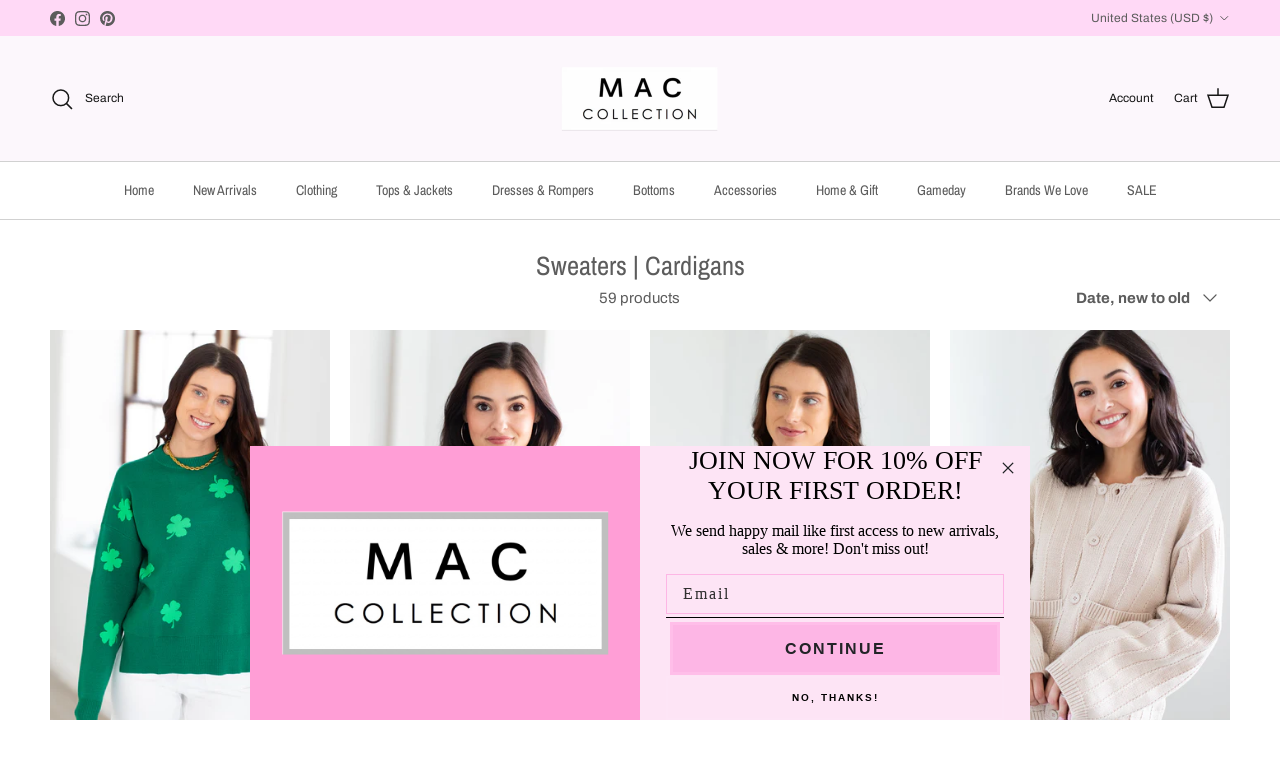

--- FILE ---
content_type: text/html; charset=utf-8
request_url: https://shopmaccollection.com/collections/sweaters
body_size: 50749
content:
<!doctype html>
<html class="no-js" lang="en" dir="ltr">
<head>
  <!-- Google tag (gtag.js) -->
<script async src="https://www.googletagmanager.com/gtag/js?id=G-F794C6GR4J"></script>
<script>
  window.dataLayer = window.dataLayer || [];
  function gtag(){dataLayer.push(arguments);}
  gtag('js', new Date());

  gtag('config', 'G-F794C6GR4J');
</script>
  <!-- Meta Pixel Code -->
<script>
!function(f,b,e,v,n,t,s)
{if(f.fbq)return;n=f.fbq=function(){n.callMethod?
n.callMethod.apply(n,arguments):n.queue.push(arguments)};
if(!f._fbq)f._fbq=n;n.push=n;n.loaded=!0;n.version='2.0';
n.queue=[];t=b.createElement(e);t.async=!0;
t.src=v;s=b.getElementsByTagName(e)[0];
s.parentNode.insertBefore(t,s)}(window, document,'script',
'https://connect.facebook.net/en_US/fbevents.js');
fbq('init', '1205984890402786');
fbq('track', 'PageView');
</script>
<noscript><img height="1" width="1" style="display:none"
src="https://www.facebook.com/tr?id=1205984890402786&ev=PageView&noscript=1"
/></noscript>
<!-- End Meta Pixel Code -->
<!-- Meta Pixel Code -->
<script>
!function(f,b,e,v,n,t,s)
{if(f.fbq)return;n=f.fbq=function(){n.callMethod?
n.callMethod.apply(n,arguments):n.queue.push(arguments)};
if(!f._fbq)f._fbq=n;n.push=n;n.loaded=!0;n.version='2.0';
n.queue=[];t=b.createElement(e);t.async=!0;
t.src=v;s=b.getElementsByTagName(e)[0];
s.parentNode.insertBefore(t,s)}(window, document,'script',
'https://connect.facebook.net/en_US/fbevents.js');
fbq('init', '1523613798694382');
fbq('track', 'PageView');
</script>
<noscript><img height="1" width="1" style="display:none"
src="https://www.facebook.com/tr?id=1523613798694382&ev=PageView&noscript=1"
/></noscript>
<!-- End Meta Pixel Code --><meta charset="utf-8">
<meta name="viewport" content="width=device-width,initial-scale=1">
<title>Sweaters | Cardigans &ndash; MAC Collection</title><link rel="canonical" href="https://shopmaccollection.com/collections/sweaters"><link rel="icon" href="//shopmaccollection.com/cdn/shop/files/Screenshot_2024-08-20_at_10.52.06_AM.png?crop=center&height=48&v=1760986506&width=48" type="image/png">
  <link rel="apple-touch-icon" href="//shopmaccollection.com/cdn/shop/files/Screenshot_2024-08-20_at_10.52.06_AM.png?crop=center&height=180&v=1760986506&width=180"><meta property="og:site_name" content="MAC Collection">
<meta property="og:url" content="https://shopmaccollection.com/collections/sweaters">
<meta property="og:title" content="Sweaters | Cardigans">
<meta property="og:type" content="product.group">
<meta property="og:description" content="MAC Collection, where your style comes to life! Discover specialty handpicked, high-quality pieces that blend trendy and timeless designs, all at prices that suit your budget. We strive to be your one-stop-shop for all of your clothing, accessory, and gift needs!"><meta property="og:image" content="http://shopmaccollection.com/cdn/shop/files/CUSTOM_HAND_BEADED_BAG_STRAPS_5.5_x_5.5_in.png?crop=center&height=1200&v=1700023519&width=1200">
  <meta property="og:image:secure_url" content="https://shopmaccollection.com/cdn/shop/files/CUSTOM_HAND_BEADED_BAG_STRAPS_5.5_x_5.5_in.png?crop=center&height=1200&v=1700023519&width=1200">
  <meta property="og:image:width" content="1650">
  <meta property="og:image:height" content="1650"><meta name="twitter:card" content="summary_large_image">
<meta name="twitter:title" content="Sweaters | Cardigans">
<meta name="twitter:description" content="MAC Collection, where your style comes to life! Discover specialty handpicked, high-quality pieces that blend trendy and timeless designs, all at prices that suit your budget. We strive to be your one-stop-shop for all of your clothing, accessory, and gift needs!">
<style>@font-face {
  font-family: Archivo;
  font-weight: 400;
  font-style: normal;
  font-display: fallback;
  src: url("//shopmaccollection.com/cdn/fonts/archivo/archivo_n4.dc8d917cc69af0a65ae04d01fd8eeab28a3573c9.woff2") format("woff2"),
       url("//shopmaccollection.com/cdn/fonts/archivo/archivo_n4.bd6b9c34fdb81d7646836be8065ce3c80a2cc984.woff") format("woff");
}
@font-face {
  font-family: Archivo;
  font-weight: 700;
  font-style: normal;
  font-display: fallback;
  src: url("//shopmaccollection.com/cdn/fonts/archivo/archivo_n7.651b020b3543640c100112be6f1c1b8e816c7f13.woff2") format("woff2"),
       url("//shopmaccollection.com/cdn/fonts/archivo/archivo_n7.7e9106d320e6594976a7dcb57957f3e712e83c96.woff") format("woff");
}
@font-face {
  font-family: Archivo;
  font-weight: 500;
  font-style: normal;
  font-display: fallback;
  src: url("//shopmaccollection.com/cdn/fonts/archivo/archivo_n5.272841b6d6b831864f7fecfa55541752bb399511.woff2") format("woff2"),
       url("//shopmaccollection.com/cdn/fonts/archivo/archivo_n5.27fb58a71a175084eb68e15500549a69fe15738e.woff") format("woff");
}
@font-face {
  font-family: Archivo;
  font-weight: 400;
  font-style: italic;
  font-display: fallback;
  src: url("//shopmaccollection.com/cdn/fonts/archivo/archivo_i4.37d8c4e02dc4f8e8b559f47082eb24a5c48c2908.woff2") format("woff2"),
       url("//shopmaccollection.com/cdn/fonts/archivo/archivo_i4.839d35d75c605237591e73815270f86ab696602c.woff") format("woff");
}
@font-face {
  font-family: Archivo;
  font-weight: 700;
  font-style: italic;
  font-display: fallback;
  src: url("//shopmaccollection.com/cdn/fonts/archivo/archivo_i7.3dc798c6f261b8341dd97dd5c78d97d457c63517.woff2") format("woff2"),
       url("//shopmaccollection.com/cdn/fonts/archivo/archivo_i7.3b65e9d326e7379bd5f15bcb927c5d533d950ff6.woff") format("woff");
}
@font-face {
  font-family: "Archivo Narrow";
  font-weight: 400;
  font-style: normal;
  font-display: fallback;
  src: url("//shopmaccollection.com/cdn/fonts/archivo_narrow/archivonarrow_n4.5c3bab850a22055c235cf940f895d873a8689d70.woff2") format("woff2"),
       url("//shopmaccollection.com/cdn/fonts/archivo_narrow/archivonarrow_n4.ea12dd22d3319d164475c1d047ae8f973041a9ff.woff") format("woff");
}
@font-face {
  font-family: Trirong;
  font-weight: 700;
  font-style: normal;
  font-display: fallback;
  src: url("//shopmaccollection.com/cdn/fonts/trirong/trirong_n7.a33ed6536f9a7c6d7a9d0b52e1e13fd44f544eff.woff2") format("woff2"),
       url("//shopmaccollection.com/cdn/fonts/trirong/trirong_n7.cdb88d0f8e5c427b393745c8cdeb8bc085cbacff.woff") format("woff");
}
@font-face {
  font-family: "Archivo Narrow";
  font-weight: 400;
  font-style: normal;
  font-display: fallback;
  src: url("//shopmaccollection.com/cdn/fonts/archivo_narrow/archivonarrow_n4.5c3bab850a22055c235cf940f895d873a8689d70.woff2") format("woff2"),
       url("//shopmaccollection.com/cdn/fonts/archivo_narrow/archivonarrow_n4.ea12dd22d3319d164475c1d047ae8f973041a9ff.woff") format("woff");
}
@font-face {
  font-family: "Archivo Narrow";
  font-weight: 600;
  font-style: normal;
  font-display: fallback;
  src: url("//shopmaccollection.com/cdn/fonts/archivo_narrow/archivonarrow_n6.39db873f9e4e9c8ab7083354b267ce7500b7ee9e.woff2") format("woff2"),
       url("//shopmaccollection.com/cdn/fonts/archivo_narrow/archivonarrow_n6.997d285d710a777a602467368cc2fbd11a20033e.woff") format("woff");
}
:root {
  --page-container-width:          1280px;
  --reading-container-width:       720px;
  --divider-opacity:               0.14;
  --gutter-large:                  30px;
  --gutter-desktop:                20px;
  --gutter-mobile:                 16px;
  --section-padding:               50px;
  --larger-section-padding:        80px;
  --larger-section-padding-mobile: 60px;
  --largest-section-padding:       110px;
  --aos-animate-duration:          0.6s;

  --base-font-family:              Archivo, sans-serif;
  --base-font-weight:              400;
  --base-font-style:               normal;
  --heading-font-family:           "Archivo Narrow", sans-serif;
  --heading-font-weight:           400;
  --heading-font-style:            normal;
  --logo-font-family:              Trirong, serif;
  --logo-font-weight:              700;
  --logo-font-style:               normal;
  --nav-font-family:               "Archivo Narrow", sans-serif;
  --nav-font-weight:               400;
  --nav-font-style:                normal;

  --base-text-size:15px;
  --base-line-height:              1.6;
  --input-text-size:16px;
  --smaller-text-size-1:12px;
  --smaller-text-size-2:14px;
  --smaller-text-size-3:12px;
  --smaller-text-size-4:11px;
  --larger-text-size:33px;
  --super-large-text-size:58px;
  --super-large-mobile-text-size:26px;
  --larger-mobile-text-size:26px;
  --logo-text-size:26px;--btn-letter-spacing: 0.08em;
    --btn-text-transform: uppercase;
    --button-text-size: 13px;
    --quickbuy-button-text-size: 13;
    --small-feature-link-font-size: 0.75em;
    --input-btn-padding-top:             1.2em;
    --input-btn-padding-bottom:          1.2em;--heading-text-transform:none;
  --nav-text-size:                      14px;
  --mobile-menu-font-weight:            600;

  --body-bg-color:                      255 255 255;
  --bg-color:                           255 255 255;
  --body-text-color:                    92 92 92;
  --text-color:                         92 92 92;

  --header-text-col:                    #171717;--header-text-hover-col:             var(--header-text-col);--header-bg-col:                     #fcf7fc;
  --heading-color:                     92 92 92;
  --body-heading-color:                92 92 92;
  --heading-divider-col:               #d1d1d1;

  --logo-col:                          #171717;
  --main-nav-bg:                       #ffffff;
  --main-nav-link-col:                 #5c5c5c;
  --main-nav-link-hover-col:           #171717;
  --main-nav-link-featured-col:        #b61d0f;

  --link-color:                        92 92 92;
  --body-link-color:                   92 92 92;

  --btn-bg-color:                        255 188 238;
  --btn-bg-hover-color:                  255 145 225;
  --btn-border-color:                    255 188 238;
  --btn-border-hover-color:              255 145 225;
  --btn-text-color:                      255 255 255;
  --btn-text-hover-color:                255 255 255;--btn-alt-bg-color:                    252 247 252;
  --btn-alt-text-color:                  92 92 92;
  --btn-alt-border-color:                92 92 92;
  --btn-alt-border-hover-color:          92 92 92;--btn-ter-bg-color:                    235 235 235;
  --btn-ter-text-color:                  41 41 41;
  --btn-ter-bg-hover-color:              255 188 238;
  --btn-ter-text-hover-color:            255 255 255;--btn-border-radius: 3px;--color-scheme-default:                             #ffffff;
  --color-scheme-default-color:                       255 255 255;
  --color-scheme-default-text-color:                  92 92 92;
  --color-scheme-default-head-color:                  92 92 92;
  --color-scheme-default-link-color:                  92 92 92;
  --color-scheme-default-btn-text-color:              255 255 255;
  --color-scheme-default-btn-text-hover-color:        255 255 255;
  --color-scheme-default-btn-bg-color:                255 188 238;
  --color-scheme-default-btn-bg-hover-color:          255 145 225;
  --color-scheme-default-btn-border-color:            255 188 238;
  --color-scheme-default-btn-border-hover-color:      255 145 225;
  --color-scheme-default-btn-alt-text-color:          92 92 92;
  --color-scheme-default-btn-alt-bg-color:            252 247 252;
  --color-scheme-default-btn-alt-border-color:        92 92 92;
  --color-scheme-default-btn-alt-border-hover-color:  92 92 92;

  --color-scheme-1:                             #fcf7fc;
  --color-scheme-1-color:                       252 247 252;
  --color-scheme-1-text-color:                  92 92 92;
  --color-scheme-1-head-color:                  23 23 23;
  --color-scheme-1-link-color:                  249 210 239;
  --color-scheme-1-btn-text-color:              255 255 255;
  --color-scheme-1-btn-text-hover-color:        255 255 255;
  --color-scheme-1-btn-bg-color:                35 35 35;
  --color-scheme-1-btn-bg-hover-color:          0 0 0;
  --color-scheme-1-btn-border-color:            35 35 35;
  --color-scheme-1-btn-border-hover-color:      0 0 0;
  --color-scheme-1-btn-alt-text-color:          35 35 35;
  --color-scheme-1-btn-alt-bg-color:            255 255 255;
  --color-scheme-1-btn-alt-border-color:        35 35 35;
  --color-scheme-1-btn-alt-border-hover-color:  35 35 35;

  --color-scheme-2:                             #fff5ff;
  --color-scheme-2-color:                       255 245 255;
  --color-scheme-2-text-color:                  92 92 92;
  --color-scheme-2-head-color:                  23 23 23;
  --color-scheme-2-link-color:                  249 210 239;
  --color-scheme-2-btn-text-color:              255 255 255;
  --color-scheme-2-btn-text-hover-color:        255 255 255;
  --color-scheme-2-btn-bg-color:                35 35 35;
  --color-scheme-2-btn-bg-hover-color:          0 0 0;
  --color-scheme-2-btn-border-color:            35 35 35;
  --color-scheme-2-btn-border-hover-color:      0 0 0;
  --color-scheme-2-btn-alt-text-color:          35 35 35;
  --color-scheme-2-btn-alt-bg-color:            255 255 255;
  --color-scheme-2-btn-alt-border-color:        35 35 35;
  --color-scheme-2-btn-alt-border-hover-color:  35 35 35;

  /* Shop Pay payment terms */
  --payment-terms-background-color:    #ffffff;--quickbuy-bg: 255 255 255;--body-input-background-color:       rgb(var(--body-bg-color));
  --input-background-color:            rgb(var(--body-bg-color));
  --body-input-text-color:             var(--body-text-color);
  --input-text-color:                  var(--body-text-color);
  --body-input-border-color:           rgb(214, 214, 214);
  --input-border-color:                rgb(214, 214, 214);
  --input-border-color-hover:          rgb(165, 165, 165);
  --input-border-color-active:         rgb(92, 92, 92);

  --swatch-cross-svg:                  url("data:image/svg+xml,%3Csvg xmlns='http://www.w3.org/2000/svg' width='240' height='240' viewBox='0 0 24 24' fill='none' stroke='rgb(214, 214, 214)' stroke-width='0.09' preserveAspectRatio='none' %3E%3Cline x1='24' y1='0' x2='0' y2='24'%3E%3C/line%3E%3C/svg%3E");
  --swatch-cross-hover:                url("data:image/svg+xml,%3Csvg xmlns='http://www.w3.org/2000/svg' width='240' height='240' viewBox='0 0 24 24' fill='none' stroke='rgb(165, 165, 165)' stroke-width='0.09' preserveAspectRatio='none' %3E%3Cline x1='24' y1='0' x2='0' y2='24'%3E%3C/line%3E%3C/svg%3E");
  --swatch-cross-active:               url("data:image/svg+xml,%3Csvg xmlns='http://www.w3.org/2000/svg' width='240' height='240' viewBox='0 0 24 24' fill='none' stroke='rgb(92, 92, 92)' stroke-width='0.09' preserveAspectRatio='none' %3E%3Cline x1='24' y1='0' x2='0' y2='24'%3E%3C/line%3E%3C/svg%3E");

  --footer-divider-col:                #d1d1d1;
  --footer-text-col:                   92 92 92;
  --footer-heading-col:                23 23 23;
  --footer-bg:                         #fcf7fc;--product-label-overlay-justify: flex-end;--product-label-overlay-align: flex-start;--product-label-overlay-reduction-text:   #ffffff;
  --product-label-overlay-reduction-bg:     #f9d2ef;
  --product-label-overlay-stock-text:       #5c5c5c;
  --product-label-overlay-stock-bg:         #fff5ff;
  --product-label-overlay-new-text:         #ffffff;
  --product-label-overlay-new-bg:           #c16452;
  --product-label-overlay-meta-text:        #ffffff;
  --product-label-overlay-meta-bg:          #bd2585;
  --product-label-sale-text:                #ffa1e5;
  --product-label-sold-text:                #ff91d1;
  --product-label-preorder-text:            #3ea36a;

  --product-block-crop-align:               center;

  
  --product-block-price-align:              center;
  --product-block-price-item-margin-start:  .25rem;
  --product-block-price-item-margin-end:    .25rem;
  

  --collection-block-image-position:   center center;

  --swatch-picker-image-size:          40px;
  --swatch-crop-align:                 center center;

  --image-overlay-text-color:          255 255 255;--image-overlay-bg:                  rgba(0, 0, 0, 0.12);
  --image-overlay-shadow-start:        rgb(0 0 0 / 0.16);
  --image-overlay-box-opacity:         0.88;.image-overlay--bg-box .text-overlay .text-overlay__text {
      --image-overlay-box-bg: 255 255 255;
      --heading-color: var(--body-heading-color);
      --text-color: var(--body-text-color);
      --link-color: var(--body-link-color);
    }--product-inventory-ok-box-color:            #f2faf0;
  --product-inventory-ok-text-color:           #108043;
  --product-inventory-ok-icon-box-fill-color:  #fff;
  --product-inventory-low-box-color:           #fff5ff;
  --product-inventory-low-text-color:          #ff91e1;
  --product-inventory-low-icon-box-fill-color: #fff;
  --product-inventory-low-text-color-channels: 16, 128, 67;
  --product-inventory-ok-text-color-channels:  255, 145, 225;

  --rating-star-color: 193 100 82;
}::selection {
    background: rgb(var(--body-heading-color));
    color: rgb(var(--body-bg-color));
  }
  ::-moz-selection {
    background: rgb(var(--body-heading-color));
    color: rgb(var(--body-bg-color));
  }@media (max-width: 767.98px) {
  .product-block__image-dots {
    left: auto;
    right: 10px;
  }
}.use-color-scheme--default {
  --product-label-sale-text:           #ffa1e5;
  --product-label-sold-text:           #ff91d1;
  --product-label-preorder-text:       #3ea36a;
  --input-background-color:            rgb(var(--body-bg-color));
  --input-text-color:                  var(--body-input-text-color);
  --input-border-color:                rgb(214, 214, 214);
  --input-border-color-hover:          rgb(165, 165, 165);
  --input-border-color-active:         rgb(92, 92, 92);
}</style>

  <link href="//shopmaccollection.com/cdn/shop/t/22/assets/main.css?v=98332359397807725241760617975" rel="stylesheet" type="text/css" media="all" />
<link rel="preload" as="font" href="//shopmaccollection.com/cdn/fonts/archivo/archivo_n4.dc8d917cc69af0a65ae04d01fd8eeab28a3573c9.woff2" type="font/woff2" crossorigin><link rel="preload" as="font" href="//shopmaccollection.com/cdn/fonts/archivo_narrow/archivonarrow_n4.5c3bab850a22055c235cf940f895d873a8689d70.woff2" type="font/woff2" crossorigin><script>
    document.documentElement.className = document.documentElement.className.replace('no-js', 'js');

    window.theme = {
      info: {
        name: 'Symmetry',
        version: '7.1.2'
      },
      device: {
        hasTouch: window.matchMedia('(any-pointer: coarse)').matches,
        hasHover: window.matchMedia('(hover: hover)').matches
      },
      mediaQueries: {
        md: '(min-width: 768px)',
        productMediaCarouselBreak: '(min-width: 1041px)'
      },
      routes: {
        base: 'https://shopmaccollection.com',
        cart: '/cart',
        cartAdd: '/cart/add.js',
        cartUpdate: '/cart/update.js',
        predictiveSearch: '/search/suggest'
      },
      strings: {
        cartTermsConfirmation: "You must agree to the terms and conditions before continuing.",
        cartItemsQuantityError: "You can only add [QUANTITY] of this item to your cart.",
        generalSearchViewAll: "View all search results",
        noStock: "Sold out",
        noVariant: "Unavailable",
        productsProductChooseA: "Choose a",
        generalSearchPages: "Pages",
        generalSearchNoResultsWithoutTerms: "Sorry, we couldnʼt find any results",
        shippingCalculator: {
          singleRate: "There is one shipping rate for this destination:",
          multipleRates: "There are multiple shipping rates for this destination:",
          noRates: "We do not ship to this destination."
        }
      },
      settings: {
        moneyWithCurrencyFormat: "${{amount}} USD",
        cartType: "drawer",
        afterAddToCart: "drawer",
        quickbuyStyle: "button",
        externalLinksNewTab: true,
        internalLinksSmoothScroll: true
      }
    }

    theme.inlineNavigationCheck = function() {
      var pageHeader = document.querySelector('.pageheader'),
          inlineNavContainer = pageHeader.querySelector('.logo-area__left__inner'),
          inlineNav = inlineNavContainer.querySelector('.navigation--left');
      if (inlineNav && getComputedStyle(inlineNav).display != 'none') {
        var inlineMenuCentered = document.querySelector('.pageheader--layout-inline-menu-center'),
            logoContainer = document.querySelector('.logo-area__middle__inner');
        if(inlineMenuCentered) {
          var rightWidth = document.querySelector('.logo-area__right__inner').clientWidth,
              middleWidth = logoContainer.clientWidth,
              logoArea = document.querySelector('.logo-area'),
              computedLogoAreaStyle = getComputedStyle(logoArea),
              logoAreaInnerWidth = logoArea.clientWidth - Math.ceil(parseFloat(computedLogoAreaStyle.paddingLeft)) - Math.ceil(parseFloat(computedLogoAreaStyle.paddingRight)),
              availableNavWidth = logoAreaInnerWidth - Math.max(rightWidth, middleWidth) * 2 - 40;
          inlineNavContainer.style.maxWidth = availableNavWidth + 'px';
        }

        var firstInlineNavLink = inlineNav.querySelector('.navigation__item:first-child'),
            lastInlineNavLink = inlineNav.querySelector('.navigation__item:last-child');
        if (lastInlineNavLink) {
          var inlineNavWidth = null;
          if(document.querySelector('html[dir=rtl]')) {
            inlineNavWidth = firstInlineNavLink.offsetLeft - lastInlineNavLink.offsetLeft + firstInlineNavLink.offsetWidth;
          } else {
            inlineNavWidth = lastInlineNavLink.offsetLeft - firstInlineNavLink.offsetLeft + lastInlineNavLink.offsetWidth;
          }
          if (inlineNavContainer.offsetWidth >= inlineNavWidth) {
            pageHeader.classList.add('pageheader--layout-inline-permitted');
            var tallLogo = logoContainer.clientHeight > lastInlineNavLink.clientHeight + 20;
            if (tallLogo) {
              inlineNav.classList.add('navigation--tight-underline');
            } else {
              inlineNav.classList.remove('navigation--tight-underline');
            }
          } else {
            pageHeader.classList.remove('pageheader--layout-inline-permitted');
          }
        }
      }
    };

    theme.setInitialHeaderHeightProperty = () => {
      const section = document.querySelector('.section-header');
      if (section) {
        document.documentElement.style.setProperty('--theme-header-height', Math.ceil(section.clientHeight) + 'px');
      }
    };
  </script>

  <script src="//shopmaccollection.com/cdn/shop/t/22/assets/main.js?v=113680398125788435611760618196" defer></script>
    <script src="//shopmaccollection.com/cdn/shop/t/22/assets/animate-on-scroll.js?v=15249566486942820451760617975" defer></script>
    <link href="//shopmaccollection.com/cdn/shop/t/22/assets/animate-on-scroll.css?v=35216439550296132921760617975" rel="stylesheet" type="text/css" media="all" />
  

  <script>window.performance && window.performance.mark && window.performance.mark('shopify.content_for_header.start');</script><meta name="google-site-verification" content="KDkWAvWP_AlrYI5H-jrLTyL0SWDZ29mvGh-p9VpKS_Q">
<meta name="facebook-domain-verification" content="43auezxqc6jqm9t626hdo1rfvzrbxw">
<meta id="shopify-digital-wallet" name="shopify-digital-wallet" content="/28950200372/digital_wallets/dialog">
<meta name="shopify-checkout-api-token" content="941170cd65b72fd7bff3a1e758eac77a">
<meta id="in-context-paypal-metadata" data-shop-id="28950200372" data-venmo-supported="false" data-environment="production" data-locale="en_US" data-paypal-v4="true" data-currency="USD">
<link rel="alternate" type="application/atom+xml" title="Feed" href="/collections/sweaters.atom" />
<link rel="next" href="/collections/sweaters?page=2">
<link rel="alternate" type="application/json+oembed" href="https://shopmaccollection.com/collections/sweaters.oembed">
<script async="async" src="/checkouts/internal/preloads.js?locale=en-US"></script>
<link rel="preconnect" href="https://shop.app" crossorigin="anonymous">
<script async="async" src="https://shop.app/checkouts/internal/preloads.js?locale=en-US&shop_id=28950200372" crossorigin="anonymous"></script>
<script id="apple-pay-shop-capabilities" type="application/json">{"shopId":28950200372,"countryCode":"US","currencyCode":"USD","merchantCapabilities":["supports3DS"],"merchantId":"gid:\/\/shopify\/Shop\/28950200372","merchantName":"MAC Collection","requiredBillingContactFields":["postalAddress","email"],"requiredShippingContactFields":["postalAddress","email"],"shippingType":"shipping","supportedNetworks":["visa","masterCard","amex","discover","elo","jcb"],"total":{"type":"pending","label":"MAC Collection","amount":"1.00"},"shopifyPaymentsEnabled":true,"supportsSubscriptions":true}</script>
<script id="shopify-features" type="application/json">{"accessToken":"941170cd65b72fd7bff3a1e758eac77a","betas":["rich-media-storefront-analytics"],"domain":"shopmaccollection.com","predictiveSearch":true,"shopId":28950200372,"locale":"en"}</script>
<script>var Shopify = Shopify || {};
Shopify.shop = "mac-collection-tulsa.myshopify.com";
Shopify.locale = "en";
Shopify.currency = {"active":"USD","rate":"1.0"};
Shopify.country = "US";
Shopify.theme = {"name":"new years sale draft","id":182182019389,"schema_name":"Symmetry","schema_version":"7.1.2","theme_store_id":568,"role":"main"};
Shopify.theme.handle = "null";
Shopify.theme.style = {"id":null,"handle":null};
Shopify.cdnHost = "shopmaccollection.com/cdn";
Shopify.routes = Shopify.routes || {};
Shopify.routes.root = "/";</script>
<script type="module">!function(o){(o.Shopify=o.Shopify||{}).modules=!0}(window);</script>
<script>!function(o){function n(){var o=[];function n(){o.push(Array.prototype.slice.apply(arguments))}return n.q=o,n}var t=o.Shopify=o.Shopify||{};t.loadFeatures=n(),t.autoloadFeatures=n()}(window);</script>
<script>
  window.ShopifyPay = window.ShopifyPay || {};
  window.ShopifyPay.apiHost = "shop.app\/pay";
  window.ShopifyPay.redirectState = null;
</script>
<script id="shop-js-analytics" type="application/json">{"pageType":"collection"}</script>
<script defer="defer" async type="module" src="//shopmaccollection.com/cdn/shopifycloud/shop-js/modules/v2/client.init-shop-cart-sync_C5BV16lS.en.esm.js"></script>
<script defer="defer" async type="module" src="//shopmaccollection.com/cdn/shopifycloud/shop-js/modules/v2/chunk.common_CygWptCX.esm.js"></script>
<script type="module">
  await import("//shopmaccollection.com/cdn/shopifycloud/shop-js/modules/v2/client.init-shop-cart-sync_C5BV16lS.en.esm.js");
await import("//shopmaccollection.com/cdn/shopifycloud/shop-js/modules/v2/chunk.common_CygWptCX.esm.js");

  window.Shopify.SignInWithShop?.initShopCartSync?.({"fedCMEnabled":true,"windoidEnabled":true});

</script>
<script>
  window.Shopify = window.Shopify || {};
  if (!window.Shopify.featureAssets) window.Shopify.featureAssets = {};
  window.Shopify.featureAssets['shop-js'] = {"shop-cart-sync":["modules/v2/client.shop-cart-sync_ZFArdW7E.en.esm.js","modules/v2/chunk.common_CygWptCX.esm.js"],"init-fed-cm":["modules/v2/client.init-fed-cm_CmiC4vf6.en.esm.js","modules/v2/chunk.common_CygWptCX.esm.js"],"shop-button":["modules/v2/client.shop-button_tlx5R9nI.en.esm.js","modules/v2/chunk.common_CygWptCX.esm.js"],"shop-cash-offers":["modules/v2/client.shop-cash-offers_DOA2yAJr.en.esm.js","modules/v2/chunk.common_CygWptCX.esm.js","modules/v2/chunk.modal_D71HUcav.esm.js"],"init-windoid":["modules/v2/client.init-windoid_sURxWdc1.en.esm.js","modules/v2/chunk.common_CygWptCX.esm.js"],"shop-toast-manager":["modules/v2/client.shop-toast-manager_ClPi3nE9.en.esm.js","modules/v2/chunk.common_CygWptCX.esm.js"],"init-shop-email-lookup-coordinator":["modules/v2/client.init-shop-email-lookup-coordinator_B8hsDcYM.en.esm.js","modules/v2/chunk.common_CygWptCX.esm.js"],"init-shop-cart-sync":["modules/v2/client.init-shop-cart-sync_C5BV16lS.en.esm.js","modules/v2/chunk.common_CygWptCX.esm.js"],"avatar":["modules/v2/client.avatar_BTnouDA3.en.esm.js"],"pay-button":["modules/v2/client.pay-button_FdsNuTd3.en.esm.js","modules/v2/chunk.common_CygWptCX.esm.js"],"init-customer-accounts":["modules/v2/client.init-customer-accounts_DxDtT_ad.en.esm.js","modules/v2/client.shop-login-button_C5VAVYt1.en.esm.js","modules/v2/chunk.common_CygWptCX.esm.js","modules/v2/chunk.modal_D71HUcav.esm.js"],"init-shop-for-new-customer-accounts":["modules/v2/client.init-shop-for-new-customer-accounts_ChsxoAhi.en.esm.js","modules/v2/client.shop-login-button_C5VAVYt1.en.esm.js","modules/v2/chunk.common_CygWptCX.esm.js","modules/v2/chunk.modal_D71HUcav.esm.js"],"shop-login-button":["modules/v2/client.shop-login-button_C5VAVYt1.en.esm.js","modules/v2/chunk.common_CygWptCX.esm.js","modules/v2/chunk.modal_D71HUcav.esm.js"],"init-customer-accounts-sign-up":["modules/v2/client.init-customer-accounts-sign-up_CPSyQ0Tj.en.esm.js","modules/v2/client.shop-login-button_C5VAVYt1.en.esm.js","modules/v2/chunk.common_CygWptCX.esm.js","modules/v2/chunk.modal_D71HUcav.esm.js"],"shop-follow-button":["modules/v2/client.shop-follow-button_Cva4Ekp9.en.esm.js","modules/v2/chunk.common_CygWptCX.esm.js","modules/v2/chunk.modal_D71HUcav.esm.js"],"checkout-modal":["modules/v2/client.checkout-modal_BPM8l0SH.en.esm.js","modules/v2/chunk.common_CygWptCX.esm.js","modules/v2/chunk.modal_D71HUcav.esm.js"],"lead-capture":["modules/v2/client.lead-capture_Bi8yE_yS.en.esm.js","modules/v2/chunk.common_CygWptCX.esm.js","modules/v2/chunk.modal_D71HUcav.esm.js"],"shop-login":["modules/v2/client.shop-login_D6lNrXab.en.esm.js","modules/v2/chunk.common_CygWptCX.esm.js","modules/v2/chunk.modal_D71HUcav.esm.js"],"payment-terms":["modules/v2/client.payment-terms_CZxnsJam.en.esm.js","modules/v2/chunk.common_CygWptCX.esm.js","modules/v2/chunk.modal_D71HUcav.esm.js"]};
</script>
<script>(function() {
  var isLoaded = false;
  function asyncLoad() {
    if (isLoaded) return;
    isLoaded = true;
    var urls = ["https:\/\/emotivecdn.io\/emotive-popup\/popup.js?brand=19299\u0026api=https:\/\/uswe2-prd-sensus.emotiveapp.co\/\u0026shop=mac-collection-tulsa.myshopify.com","https:\/\/static.klaviyo.com\/onsite\/js\/klaviyo.js?company_id=W3Rzvg\u0026shop=mac-collection-tulsa.myshopify.com","\/\/cdn.shopify.com\/proxy\/f76c52cab8444dceef170cb72c6fffc4912eb12b32be6bbbeeda12fc5cd33a0b\/cdn.cleansizecharts.net\/store-scripts\/cc-sizecharts-86743.js?v=20250820231620\u0026shop=mac-collection-tulsa.myshopify.com\u0026sp-cache-control=cHVibGljLCBtYXgtYWdlPTkwMA"];
    for (var i = 0; i < urls.length; i++) {
      var s = document.createElement('script');
      s.type = 'text/javascript';
      s.async = true;
      s.src = urls[i];
      var x = document.getElementsByTagName('script')[0];
      x.parentNode.insertBefore(s, x);
    }
  };
  if(window.attachEvent) {
    window.attachEvent('onload', asyncLoad);
  } else {
    window.addEventListener('load', asyncLoad, false);
  }
})();</script>
<script id="__st">var __st={"a":28950200372,"offset":-21600,"reqid":"9f5e173e-7e2c-4665-80d5-b8a0ca6262de-1768740016","pageurl":"shopmaccollection.com\/collections\/sweaters","u":"50c6ae67b765","p":"collection","rtyp":"collection","rid":174143438900};</script>
<script>window.ShopifyPaypalV4VisibilityTracking = true;</script>
<script id="captcha-bootstrap">!function(){'use strict';const t='contact',e='account',n='new_comment',o=[[t,t],['blogs',n],['comments',n],[t,'customer']],c=[[e,'customer_login'],[e,'guest_login'],[e,'recover_customer_password'],[e,'create_customer']],r=t=>t.map((([t,e])=>`form[action*='/${t}']:not([data-nocaptcha='true']) input[name='form_type'][value='${e}']`)).join(','),a=t=>()=>t?[...document.querySelectorAll(t)].map((t=>t.form)):[];function s(){const t=[...o],e=r(t);return a(e)}const i='password',u='form_key',d=['recaptcha-v3-token','g-recaptcha-response','h-captcha-response',i],f=()=>{try{return window.sessionStorage}catch{return}},m='__shopify_v',_=t=>t.elements[u];function p(t,e,n=!1){try{const o=window.sessionStorage,c=JSON.parse(o.getItem(e)),{data:r}=function(t){const{data:e,action:n}=t;return t[m]||n?{data:e,action:n}:{data:t,action:n}}(c);for(const[e,n]of Object.entries(r))t.elements[e]&&(t.elements[e].value=n);n&&o.removeItem(e)}catch(o){console.error('form repopulation failed',{error:o})}}const l='form_type',E='cptcha';function T(t){t.dataset[E]=!0}const w=window,h=w.document,L='Shopify',v='ce_forms',y='captcha';let A=!1;((t,e)=>{const n=(g='f06e6c50-85a8-45c8-87d0-21a2b65856fe',I='https://cdn.shopify.com/shopifycloud/storefront-forms-hcaptcha/ce_storefront_forms_captcha_hcaptcha.v1.5.2.iife.js',D={infoText:'Protected by hCaptcha',privacyText:'Privacy',termsText:'Terms'},(t,e,n)=>{const o=w[L][v],c=o.bindForm;if(c)return c(t,g,e,D).then(n);var r;o.q.push([[t,g,e,D],n]),r=I,A||(h.body.append(Object.assign(h.createElement('script'),{id:'captcha-provider',async:!0,src:r})),A=!0)});var g,I,D;w[L]=w[L]||{},w[L][v]=w[L][v]||{},w[L][v].q=[],w[L][y]=w[L][y]||{},w[L][y].protect=function(t,e){n(t,void 0,e),T(t)},Object.freeze(w[L][y]),function(t,e,n,w,h,L){const[v,y,A,g]=function(t,e,n){const i=e?o:[],u=t?c:[],d=[...i,...u],f=r(d),m=r(i),_=r(d.filter((([t,e])=>n.includes(e))));return[a(f),a(m),a(_),s()]}(w,h,L),I=t=>{const e=t.target;return e instanceof HTMLFormElement?e:e&&e.form},D=t=>v().includes(t);t.addEventListener('submit',(t=>{const e=I(t);if(!e)return;const n=D(e)&&!e.dataset.hcaptchaBound&&!e.dataset.recaptchaBound,o=_(e),c=g().includes(e)&&(!o||!o.value);(n||c)&&t.preventDefault(),c&&!n&&(function(t){try{if(!f())return;!function(t){const e=f();if(!e)return;const n=_(t);if(!n)return;const o=n.value;o&&e.removeItem(o)}(t);const e=Array.from(Array(32),(()=>Math.random().toString(36)[2])).join('');!function(t,e){_(t)||t.append(Object.assign(document.createElement('input'),{type:'hidden',name:u})),t.elements[u].value=e}(t,e),function(t,e){const n=f();if(!n)return;const o=[...t.querySelectorAll(`input[type='${i}']`)].map((({name:t})=>t)),c=[...d,...o],r={};for(const[a,s]of new FormData(t).entries())c.includes(a)||(r[a]=s);n.setItem(e,JSON.stringify({[m]:1,action:t.action,data:r}))}(t,e)}catch(e){console.error('failed to persist form',e)}}(e),e.submit())}));const S=(t,e)=>{t&&!t.dataset[E]&&(n(t,e.some((e=>e===t))),T(t))};for(const o of['focusin','change'])t.addEventListener(o,(t=>{const e=I(t);D(e)&&S(e,y())}));const B=e.get('form_key'),M=e.get(l),P=B&&M;t.addEventListener('DOMContentLoaded',(()=>{const t=y();if(P)for(const e of t)e.elements[l].value===M&&p(e,B);[...new Set([...A(),...v().filter((t=>'true'===t.dataset.shopifyCaptcha))])].forEach((e=>S(e,t)))}))}(h,new URLSearchParams(w.location.search),n,t,e,['guest_login'])})(!0,!0)}();</script>
<script integrity="sha256-4kQ18oKyAcykRKYeNunJcIwy7WH5gtpwJnB7kiuLZ1E=" data-source-attribution="shopify.loadfeatures" defer="defer" src="//shopmaccollection.com/cdn/shopifycloud/storefront/assets/storefront/load_feature-a0a9edcb.js" crossorigin="anonymous"></script>
<script crossorigin="anonymous" defer="defer" src="//shopmaccollection.com/cdn/shopifycloud/storefront/assets/shopify_pay/storefront-65b4c6d7.js?v=20250812"></script>
<script data-source-attribution="shopify.dynamic_checkout.dynamic.init">var Shopify=Shopify||{};Shopify.PaymentButton=Shopify.PaymentButton||{isStorefrontPortableWallets:!0,init:function(){window.Shopify.PaymentButton.init=function(){};var t=document.createElement("script");t.src="https://shopmaccollection.com/cdn/shopifycloud/portable-wallets/latest/portable-wallets.en.js",t.type="module",document.head.appendChild(t)}};
</script>
<script data-source-attribution="shopify.dynamic_checkout.buyer_consent">
  function portableWalletsHideBuyerConsent(e){var t=document.getElementById("shopify-buyer-consent"),n=document.getElementById("shopify-subscription-policy-button");t&&n&&(t.classList.add("hidden"),t.setAttribute("aria-hidden","true"),n.removeEventListener("click",e))}function portableWalletsShowBuyerConsent(e){var t=document.getElementById("shopify-buyer-consent"),n=document.getElementById("shopify-subscription-policy-button");t&&n&&(t.classList.remove("hidden"),t.removeAttribute("aria-hidden"),n.addEventListener("click",e))}window.Shopify?.PaymentButton&&(window.Shopify.PaymentButton.hideBuyerConsent=portableWalletsHideBuyerConsent,window.Shopify.PaymentButton.showBuyerConsent=portableWalletsShowBuyerConsent);
</script>
<script data-source-attribution="shopify.dynamic_checkout.cart.bootstrap">document.addEventListener("DOMContentLoaded",(function(){function t(){return document.querySelector("shopify-accelerated-checkout-cart, shopify-accelerated-checkout")}if(t())Shopify.PaymentButton.init();else{new MutationObserver((function(e,n){t()&&(Shopify.PaymentButton.init(),n.disconnect())})).observe(document.body,{childList:!0,subtree:!0})}}));
</script>
<link id="shopify-accelerated-checkout-styles" rel="stylesheet" media="screen" href="https://shopmaccollection.com/cdn/shopifycloud/portable-wallets/latest/accelerated-checkout-backwards-compat.css" crossorigin="anonymous">
<style id="shopify-accelerated-checkout-cart">
        #shopify-buyer-consent {
  margin-top: 1em;
  display: inline-block;
  width: 100%;
}

#shopify-buyer-consent.hidden {
  display: none;
}

#shopify-subscription-policy-button {
  background: none;
  border: none;
  padding: 0;
  text-decoration: underline;
  font-size: inherit;
  cursor: pointer;
}

#shopify-subscription-policy-button::before {
  box-shadow: none;
}

      </style>

<script>window.performance && window.performance.mark && window.performance.mark('shopify.content_for_header.end');</script>
<!-- CC Custom Head Start --><!-- CC Custom Head End --><!-- BEGIN app block: shopify://apps/klaviyo-email-marketing-sms/blocks/klaviyo-onsite-embed/2632fe16-c075-4321-a88b-50b567f42507 -->












  <script async src="https://static.klaviyo.com/onsite/js/W3Rzvg/klaviyo.js?company_id=W3Rzvg"></script>
  <script>!function(){if(!window.klaviyo){window._klOnsite=window._klOnsite||[];try{window.klaviyo=new Proxy({},{get:function(n,i){return"push"===i?function(){var n;(n=window._klOnsite).push.apply(n,arguments)}:function(){for(var n=arguments.length,o=new Array(n),w=0;w<n;w++)o[w]=arguments[w];var t="function"==typeof o[o.length-1]?o.pop():void 0,e=new Promise((function(n){window._klOnsite.push([i].concat(o,[function(i){t&&t(i),n(i)}]))}));return e}}})}catch(n){window.klaviyo=window.klaviyo||[],window.klaviyo.push=function(){var n;(n=window._klOnsite).push.apply(n,arguments)}}}}();</script>

  




  <script>
    window.klaviyoReviewsProductDesignMode = false
  </script>







<!-- END app block --><link href="https://monorail-edge.shopifysvc.com" rel="dns-prefetch">
<script>(function(){if ("sendBeacon" in navigator && "performance" in window) {try {var session_token_from_headers = performance.getEntriesByType('navigation')[0].serverTiming.find(x => x.name == '_s').description;} catch {var session_token_from_headers = undefined;}var session_cookie_matches = document.cookie.match(/_shopify_s=([^;]*)/);var session_token_from_cookie = session_cookie_matches && session_cookie_matches.length === 2 ? session_cookie_matches[1] : "";var session_token = session_token_from_headers || session_token_from_cookie || "";function handle_abandonment_event(e) {var entries = performance.getEntries().filter(function(entry) {return /monorail-edge.shopifysvc.com/.test(entry.name);});if (!window.abandonment_tracked && entries.length === 0) {window.abandonment_tracked = true;var currentMs = Date.now();var navigation_start = performance.timing.navigationStart;var payload = {shop_id: 28950200372,url: window.location.href,navigation_start,duration: currentMs - navigation_start,session_token,page_type: "collection"};window.navigator.sendBeacon("https://monorail-edge.shopifysvc.com/v1/produce", JSON.stringify({schema_id: "online_store_buyer_site_abandonment/1.1",payload: payload,metadata: {event_created_at_ms: currentMs,event_sent_at_ms: currentMs}}));}}window.addEventListener('pagehide', handle_abandonment_event);}}());</script>
<script id="web-pixels-manager-setup">(function e(e,d,r,n,o){if(void 0===o&&(o={}),!Boolean(null===(a=null===(i=window.Shopify)||void 0===i?void 0:i.analytics)||void 0===a?void 0:a.replayQueue)){var i,a;window.Shopify=window.Shopify||{};var t=window.Shopify;t.analytics=t.analytics||{};var s=t.analytics;s.replayQueue=[],s.publish=function(e,d,r){return s.replayQueue.push([e,d,r]),!0};try{self.performance.mark("wpm:start")}catch(e){}var l=function(){var e={modern:/Edge?\/(1{2}[4-9]|1[2-9]\d|[2-9]\d{2}|\d{4,})\.\d+(\.\d+|)|Firefox\/(1{2}[4-9]|1[2-9]\d|[2-9]\d{2}|\d{4,})\.\d+(\.\d+|)|Chrom(ium|e)\/(9{2}|\d{3,})\.\d+(\.\d+|)|(Maci|X1{2}).+ Version\/(15\.\d+|(1[6-9]|[2-9]\d|\d{3,})\.\d+)([,.]\d+|)( \(\w+\)|)( Mobile\/\w+|) Safari\/|Chrome.+OPR\/(9{2}|\d{3,})\.\d+\.\d+|(CPU[ +]OS|iPhone[ +]OS|CPU[ +]iPhone|CPU IPhone OS|CPU iPad OS)[ +]+(15[._]\d+|(1[6-9]|[2-9]\d|\d{3,})[._]\d+)([._]\d+|)|Android:?[ /-](13[3-9]|1[4-9]\d|[2-9]\d{2}|\d{4,})(\.\d+|)(\.\d+|)|Android.+Firefox\/(13[5-9]|1[4-9]\d|[2-9]\d{2}|\d{4,})\.\d+(\.\d+|)|Android.+Chrom(ium|e)\/(13[3-9]|1[4-9]\d|[2-9]\d{2}|\d{4,})\.\d+(\.\d+|)|SamsungBrowser\/([2-9]\d|\d{3,})\.\d+/,legacy:/Edge?\/(1[6-9]|[2-9]\d|\d{3,})\.\d+(\.\d+|)|Firefox\/(5[4-9]|[6-9]\d|\d{3,})\.\d+(\.\d+|)|Chrom(ium|e)\/(5[1-9]|[6-9]\d|\d{3,})\.\d+(\.\d+|)([\d.]+$|.*Safari\/(?![\d.]+ Edge\/[\d.]+$))|(Maci|X1{2}).+ Version\/(10\.\d+|(1[1-9]|[2-9]\d|\d{3,})\.\d+)([,.]\d+|)( \(\w+\)|)( Mobile\/\w+|) Safari\/|Chrome.+OPR\/(3[89]|[4-9]\d|\d{3,})\.\d+\.\d+|(CPU[ +]OS|iPhone[ +]OS|CPU[ +]iPhone|CPU IPhone OS|CPU iPad OS)[ +]+(10[._]\d+|(1[1-9]|[2-9]\d|\d{3,})[._]\d+)([._]\d+|)|Android:?[ /-](13[3-9]|1[4-9]\d|[2-9]\d{2}|\d{4,})(\.\d+|)(\.\d+|)|Mobile Safari.+OPR\/([89]\d|\d{3,})\.\d+\.\d+|Android.+Firefox\/(13[5-9]|1[4-9]\d|[2-9]\d{2}|\d{4,})\.\d+(\.\d+|)|Android.+Chrom(ium|e)\/(13[3-9]|1[4-9]\d|[2-9]\d{2}|\d{4,})\.\d+(\.\d+|)|Android.+(UC? ?Browser|UCWEB|U3)[ /]?(15\.([5-9]|\d{2,})|(1[6-9]|[2-9]\d|\d{3,})\.\d+)\.\d+|SamsungBrowser\/(5\.\d+|([6-9]|\d{2,})\.\d+)|Android.+MQ{2}Browser\/(14(\.(9|\d{2,})|)|(1[5-9]|[2-9]\d|\d{3,})(\.\d+|))(\.\d+|)|K[Aa][Ii]OS\/(3\.\d+|([4-9]|\d{2,})\.\d+)(\.\d+|)/},d=e.modern,r=e.legacy,n=navigator.userAgent;return n.match(d)?"modern":n.match(r)?"legacy":"unknown"}(),u="modern"===l?"modern":"legacy",c=(null!=n?n:{modern:"",legacy:""})[u],f=function(e){return[e.baseUrl,"/wpm","/b",e.hashVersion,"modern"===e.buildTarget?"m":"l",".js"].join("")}({baseUrl:d,hashVersion:r,buildTarget:u}),m=function(e){var d=e.version,r=e.bundleTarget,n=e.surface,o=e.pageUrl,i=e.monorailEndpoint;return{emit:function(e){var a=e.status,t=e.errorMsg,s=(new Date).getTime(),l=JSON.stringify({metadata:{event_sent_at_ms:s},events:[{schema_id:"web_pixels_manager_load/3.1",payload:{version:d,bundle_target:r,page_url:o,status:a,surface:n,error_msg:t},metadata:{event_created_at_ms:s}}]});if(!i)return console&&console.warn&&console.warn("[Web Pixels Manager] No Monorail endpoint provided, skipping logging."),!1;try{return self.navigator.sendBeacon.bind(self.navigator)(i,l)}catch(e){}var u=new XMLHttpRequest;try{return u.open("POST",i,!0),u.setRequestHeader("Content-Type","text/plain"),u.send(l),!0}catch(e){return console&&console.warn&&console.warn("[Web Pixels Manager] Got an unhandled error while logging to Monorail."),!1}}}}({version:r,bundleTarget:l,surface:e.surface,pageUrl:self.location.href,monorailEndpoint:e.monorailEndpoint});try{o.browserTarget=l,function(e){var d=e.src,r=e.async,n=void 0===r||r,o=e.onload,i=e.onerror,a=e.sri,t=e.scriptDataAttributes,s=void 0===t?{}:t,l=document.createElement("script"),u=document.querySelector("head"),c=document.querySelector("body");if(l.async=n,l.src=d,a&&(l.integrity=a,l.crossOrigin="anonymous"),s)for(var f in s)if(Object.prototype.hasOwnProperty.call(s,f))try{l.dataset[f]=s[f]}catch(e){}if(o&&l.addEventListener("load",o),i&&l.addEventListener("error",i),u)u.appendChild(l);else{if(!c)throw new Error("Did not find a head or body element to append the script");c.appendChild(l)}}({src:f,async:!0,onload:function(){if(!function(){var e,d;return Boolean(null===(d=null===(e=window.Shopify)||void 0===e?void 0:e.analytics)||void 0===d?void 0:d.initialized)}()){var d=window.webPixelsManager.init(e)||void 0;if(d){var r=window.Shopify.analytics;r.replayQueue.forEach((function(e){var r=e[0],n=e[1],o=e[2];d.publishCustomEvent(r,n,o)})),r.replayQueue=[],r.publish=d.publishCustomEvent,r.visitor=d.visitor,r.initialized=!0}}},onerror:function(){return m.emit({status:"failed",errorMsg:"".concat(f," has failed to load")})},sri:function(e){var d=/^sha384-[A-Za-z0-9+/=]+$/;return"string"==typeof e&&d.test(e)}(c)?c:"",scriptDataAttributes:o}),m.emit({status:"loading"})}catch(e){m.emit({status:"failed",errorMsg:(null==e?void 0:e.message)||"Unknown error"})}}})({shopId: 28950200372,storefrontBaseUrl: "https://shopmaccollection.com",extensionsBaseUrl: "https://extensions.shopifycdn.com/cdn/shopifycloud/web-pixels-manager",monorailEndpoint: "https://monorail-edge.shopifysvc.com/unstable/produce_batch",surface: "storefront-renderer",enabledBetaFlags: ["2dca8a86"],webPixelsConfigList: [{"id":"2157609277","configuration":"{\"accountID\":\"38327\"}","eventPayloadVersion":"v1","runtimeContext":"STRICT","scriptVersion":"676191265fe7076edccb22bdd9c852fd","type":"APP","apiClientId":2503405,"privacyPurposes":["ANALYTICS","MARKETING","SALE_OF_DATA"],"dataSharingAdjustments":{"protectedCustomerApprovalScopes":["read_customer_address","read_customer_email","read_customer_name","read_customer_personal_data","read_customer_phone"]}},{"id":"2048131389","configuration":"{\"pixelCode\":\"D3SJ5A3C77U0C1TOJUGG\"}","eventPayloadVersion":"v1","runtimeContext":"STRICT","scriptVersion":"22e92c2ad45662f435e4801458fb78cc","type":"APP","apiClientId":4383523,"privacyPurposes":["ANALYTICS","MARKETING","SALE_OF_DATA"],"dataSharingAdjustments":{"protectedCustomerApprovalScopes":["read_customer_address","read_customer_email","read_customer_name","read_customer_personal_data","read_customer_phone"]}},{"id":"1922728253","configuration":"{\"accountID\":\"W3Rzvg\",\"webPixelConfig\":\"eyJlbmFibGVBZGRlZFRvQ2FydEV2ZW50cyI6IHRydWV9\"}","eventPayloadVersion":"v1","runtimeContext":"STRICT","scriptVersion":"524f6c1ee37bacdca7657a665bdca589","type":"APP","apiClientId":123074,"privacyPurposes":["ANALYTICS","MARKETING"],"dataSharingAdjustments":{"protectedCustomerApprovalScopes":["read_customer_address","read_customer_email","read_customer_name","read_customer_personal_data","read_customer_phone"]}},{"id":"872972605","configuration":"{\"config\":\"{\\\"google_tag_ids\\\":[\\\"G-3PDJX2GLSY\\\",\\\"GT-WRHZKLSX\\\"],\\\"target_country\\\":\\\"US\\\",\\\"gtag_events\\\":[{\\\"type\\\":\\\"search\\\",\\\"action_label\\\":\\\"G-3PDJX2GLSY\\\"},{\\\"type\\\":\\\"begin_checkout\\\",\\\"action_label\\\":\\\"G-3PDJX2GLSY\\\"},{\\\"type\\\":\\\"view_item\\\",\\\"action_label\\\":[\\\"G-3PDJX2GLSY\\\",\\\"MC-9EX20E4HEL\\\"]},{\\\"type\\\":\\\"purchase\\\",\\\"action_label\\\":[\\\"G-3PDJX2GLSY\\\",\\\"MC-9EX20E4HEL\\\"]},{\\\"type\\\":\\\"page_view\\\",\\\"action_label\\\":[\\\"G-3PDJX2GLSY\\\",\\\"MC-9EX20E4HEL\\\"]},{\\\"type\\\":\\\"add_payment_info\\\",\\\"action_label\\\":\\\"G-3PDJX2GLSY\\\"},{\\\"type\\\":\\\"add_to_cart\\\",\\\"action_label\\\":\\\"G-3PDJX2GLSY\\\"}],\\\"enable_monitoring_mode\\\":false}\"}","eventPayloadVersion":"v1","runtimeContext":"OPEN","scriptVersion":"b2a88bafab3e21179ed38636efcd8a93","type":"APP","apiClientId":1780363,"privacyPurposes":[],"dataSharingAdjustments":{"protectedCustomerApprovalScopes":["read_customer_address","read_customer_email","read_customer_name","read_customer_personal_data","read_customer_phone"]}},{"id":"399966525","configuration":"{\"pixel_id\":\"218272183305289\",\"pixel_type\":\"facebook_pixel\",\"metaapp_system_user_token\":\"-\"}","eventPayloadVersion":"v1","runtimeContext":"OPEN","scriptVersion":"ca16bc87fe92b6042fbaa3acc2fbdaa6","type":"APP","apiClientId":2329312,"privacyPurposes":["ANALYTICS","MARKETING","SALE_OF_DATA"],"dataSharingAdjustments":{"protectedCustomerApprovalScopes":["read_customer_address","read_customer_email","read_customer_name","read_customer_personal_data","read_customer_phone"]}},{"id":"189858109","configuration":"{\"tagID\":\"2613434568191\"}","eventPayloadVersion":"v1","runtimeContext":"STRICT","scriptVersion":"18031546ee651571ed29edbe71a3550b","type":"APP","apiClientId":3009811,"privacyPurposes":["ANALYTICS","MARKETING","SALE_OF_DATA"],"dataSharingAdjustments":{"protectedCustomerApprovalScopes":["read_customer_address","read_customer_email","read_customer_name","read_customer_personal_data","read_customer_phone"]}},{"id":"shopify-app-pixel","configuration":"{}","eventPayloadVersion":"v1","runtimeContext":"STRICT","scriptVersion":"0450","apiClientId":"shopify-pixel","type":"APP","privacyPurposes":["ANALYTICS","MARKETING"]},{"id":"shopify-custom-pixel","eventPayloadVersion":"v1","runtimeContext":"LAX","scriptVersion":"0450","apiClientId":"shopify-pixel","type":"CUSTOM","privacyPurposes":["ANALYTICS","MARKETING"]}],isMerchantRequest: false,initData: {"shop":{"name":"MAC Collection","paymentSettings":{"currencyCode":"USD"},"myshopifyDomain":"mac-collection-tulsa.myshopify.com","countryCode":"US","storefrontUrl":"https:\/\/shopmaccollection.com"},"customer":null,"cart":null,"checkout":null,"productVariants":[],"purchasingCompany":null},},"https://shopmaccollection.com/cdn","fcfee988w5aeb613cpc8e4bc33m6693e112",{"modern":"","legacy":""},{"shopId":"28950200372","storefrontBaseUrl":"https:\/\/shopmaccollection.com","extensionBaseUrl":"https:\/\/extensions.shopifycdn.com\/cdn\/shopifycloud\/web-pixels-manager","surface":"storefront-renderer","enabledBetaFlags":"[\"2dca8a86\"]","isMerchantRequest":"false","hashVersion":"fcfee988w5aeb613cpc8e4bc33m6693e112","publish":"custom","events":"[[\"page_viewed\",{}],[\"collection_viewed\",{\"collection\":{\"id\":\"174143438900\",\"title\":\"Sweaters | Cardigans\",\"productVariants\":[{\"price\":{\"amount\":138.0,\"currencyCode\":\"USD\"},\"product\":{\"title\":\"Beach Riot Callie Sweater - Clover Green\",\"vendor\":\"Beach Riot\",\"id\":\"10209097679165\",\"untranslatedTitle\":\"Beach Riot Callie Sweater - Clover Green\",\"url\":\"\/products\/beach-riot-callie-sweater-clover-green\",\"type\":\"4 - Tops\"},\"id\":\"51269638816061\",\"image\":{\"src\":\"\/\/shopmaccollection.com\/cdn\/shop\/files\/IMG_6328.jpg?v=1768506246\"},\"sku\":\"BR58972SX\",\"title\":\"Extra Small\",\"untranslatedTitle\":\"Extra Small\"},{\"price\":{\"amount\":120.0,\"currencyCode\":\"USD\"},\"product\":{\"title\":\"Z Supply Kovac Cropped Sweater Jacket\",\"vendor\":\"Z Supply\",\"id\":\"10209062224189\",\"untranslatedTitle\":\"Z Supply Kovac Cropped Sweater Jacket\",\"url\":\"\/products\/z-supply-kovac-cropped-sweater-jacket\",\"type\":\"4 - Tops\"},\"id\":\"51269467308349\",\"image\":{\"src\":\"\/\/shopmaccollection.com\/cdn\/shop\/files\/IMG_6318_18a2e5f8-8748-4af6-86da-d684a9576852.jpg?v=1768507353\"},\"sku\":\"ZW261441\",\"title\":\"Extra Small\",\"untranslatedTitle\":\"Extra Small\"},{\"price\":{\"amount\":85.0,\"currencyCode\":\"USD\"},\"product\":{\"title\":\"Sweet Cream Cable Vest\",\"vendor\":\"Cloud Ten\",\"id\":\"10198896738621\",\"untranslatedTitle\":\"Sweet Cream Cable Vest\",\"url\":\"\/products\/sweet-cream-cable-vest\",\"type\":\"4 - Tops\"},\"id\":\"51222605234493\",\"image\":{\"src\":\"\/\/shopmaccollection.com\/cdn\/shop\/files\/IMG_6385_bdd46048-c9a4-4366-ad72-05642dee1ce8.jpg?v=1768506759\"},\"sku\":\"CSW17296K-1\",\"title\":\"Small\",\"untranslatedTitle\":\"Small\"},{\"price\":{\"amount\":118.0,\"currencyCode\":\"USD\"},\"product\":{\"title\":\"Sunday Morning Sweater\",\"vendor\":\"Mod Ref\",\"id\":\"10198873932093\",\"untranslatedTitle\":\"Sunday Morning Sweater\",\"url\":\"\/products\/sunday-morning-sweater\",\"type\":\"4 - Tops\"},\"id\":\"51222531047741\",\"image\":{\"src\":\"\/\/shopmaccollection.com\/cdn\/shop\/files\/IMG_6359_b627f3e0-e710-4542-91c8-d86f78b3c028.jpg?v=1768506856\"},\"sku\":\"OAR0718\",\"title\":\"Small\",\"untranslatedTitle\":\"Small\"},{\"price\":{\"amount\":88.0,\"currencyCode\":\"USD\"},\"product\":{\"title\":\"Z Supply All Yours Cardigan\",\"vendor\":\"Z Supply\",\"id\":\"10197217509693\",\"untranslatedTitle\":\"Z Supply All Yours Cardigan\",\"url\":\"\/products\/z-supply-all-yours-cardigan\",\"type\":\"4 - Tops\"},\"id\":\"51215692366141\",\"image\":{\"src\":\"\/\/shopmaccollection.com\/cdn\/shop\/files\/IMG_6118_59a1f922-5fca-4545-b180-109c4d1ffeb7.jpg?v=1767884153\"},\"sku\":\"ZW261971\",\"title\":\"Extra Small\",\"untranslatedTitle\":\"Extra Small\"},{\"price\":{\"amount\":88.0,\"currencyCode\":\"USD\"},\"product\":{\"title\":\"Z Supply Medina Cardigan - Red Lotus\",\"vendor\":\"Z Supply\",\"id\":\"10197213184317\",\"untranslatedTitle\":\"Z Supply Medina Cardigan - Red Lotus\",\"url\":\"\/products\/z-supply-medina-cardigan-red-lotus\",\"type\":\"4 - Tops\"},\"id\":\"51215673459005\",\"image\":{\"src\":\"\/\/shopmaccollection.com\/cdn\/shop\/files\/IMG_6163_8186b630-d025-477d-863c-df1c3a636ce5.jpg?v=1767884200\"},\"sku\":\"ZW261442\",\"title\":\"Extra Small\",\"untranslatedTitle\":\"Extra Small\"},{\"price\":{\"amount\":88.0,\"currencyCode\":\"USD\"},\"product\":{\"title\":\"Z Supply Coming Up Sweater\",\"vendor\":\"Z Supply\",\"id\":\"10197210759485\",\"untranslatedTitle\":\"Z Supply Coming Up Sweater\",\"url\":\"\/products\/z-supply-coming-up-sweater\",\"type\":\"4 - Tops\"},\"id\":\"51215651569981\",\"image\":{\"src\":\"\/\/shopmaccollection.com\/cdn\/shop\/files\/IMG_6179_f14cb3c2-dc00-4d2b-9bba-eb2177ec3a01.jpg?v=1767884251\"},\"sku\":\"ZW261972\",\"title\":\"Extra Small\",\"untranslatedTitle\":\"Extra Small\"},{\"price\":{\"amount\":88.0,\"currencyCode\":\"USD\"},\"product\":{\"title\":\"Z Supply Medina Cardigan - Pink Crush\",\"vendor\":\"Z Supply\",\"id\":\"10197209645373\",\"untranslatedTitle\":\"Z Supply Medina Cardigan - Pink Crush\",\"url\":\"\/products\/z-supply-medina-cardigan-appletini-copy\",\"type\":\"4 - Tops\"},\"id\":\"51215643345213\",\"image\":{\"src\":\"\/\/shopmaccollection.com\/cdn\/shop\/files\/IMG_6111.jpg?v=1767884290\"},\"sku\":\"ZW261442\",\"title\":\"Extra Small\",\"untranslatedTitle\":\"Extra Small\"},{\"price\":{\"amount\":88.0,\"currencyCode\":\"USD\"},\"product\":{\"title\":\"Z Supply Medina Cardigan - Appletini\",\"vendor\":\"Z Supply\",\"id\":\"10197209415997\",\"untranslatedTitle\":\"Z Supply Medina Cardigan - Appletini\",\"url\":\"\/products\/z-supply-medina-cardigan-appletini\",\"type\":\"4 - Tops\"},\"id\":\"51215642919229\",\"image\":{\"src\":\"\/\/shopmaccollection.com\/cdn\/shop\/files\/IMG_6190.jpg?v=1767884330\"},\"sku\":\"ZW261442\",\"title\":\"Extra Small\",\"untranslatedTitle\":\"Extra Small\"},{\"price\":{\"amount\":115.0,\"currencyCode\":\"USD\"},\"product\":{\"title\":\"Line + Dot Buttercup Cardigan\",\"vendor\":\"Line + Dot\",\"id\":\"10192213934397\",\"untranslatedTitle\":\"Line + Dot Buttercup Cardigan\",\"url\":\"\/products\/line-dot-buttercup-cardigan\",\"type\":\"4 - Tops\"},\"id\":\"51201043038525\",\"image\":{\"src\":\"\/\/shopmaccollection.com\/cdn\/shop\/files\/IMG_5869_d533664f-8756-4117-8497-30a509937474.jpg?v=1767216081\"},\"sku\":\"LT5973\",\"title\":\"Extra Small\",\"untranslatedTitle\":\"Extra Small\"},{\"price\":{\"amount\":106.0,\"currencyCode\":\"USD\"},\"product\":{\"title\":\"Line + Dot Teena Sweater\",\"vendor\":\"Line + Dot\",\"id\":\"10192198074685\",\"untranslatedTitle\":\"Line + Dot Teena Sweater\",\"url\":\"\/products\/line-dot-teena-sweater\",\"type\":\"4 - Tops\"},\"id\":\"51201014399293\",\"image\":{\"src\":\"\/\/shopmaccollection.com\/cdn\/shop\/files\/IMG_5994.jpg?v=1767217879\"},\"sku\":\"LT5881B-1\",\"title\":\"Extra Small\",\"untranslatedTitle\":\"Extra Small\"},{\"price\":{\"amount\":89.0,\"currencyCode\":\"USD\"},\"product\":{\"title\":\"Z Supply Medina Cardigan - Chocolate Cherry\",\"vendor\":\"Z Supply\",\"id\":\"10186534584637\",\"untranslatedTitle\":\"Z Supply Medina Cardigan - Chocolate Cherry\",\"url\":\"\/products\/z-supply-medina-cardigan\",\"type\":\"4 - Tops\"},\"id\":\"51179794759997\",\"image\":{\"src\":\"\/\/shopmaccollection.com\/cdn\/shop\/files\/IMG-1332.jpg?v=1766173506\"},\"sku\":\"ZW251267\",\"title\":\"Extra Small\",\"untranslatedTitle\":\"Extra Small\"},{\"price\":{\"amount\":104.0,\"currencyCode\":\"USD\"},\"product\":{\"title\":\"Neutral Ground Sweater\",\"vendor\":\"Candescent\",\"id\":\"10186147070269\",\"untranslatedTitle\":\"Neutral Ground Sweater\",\"url\":\"\/products\/neutral-ground-sweater\",\"type\":\"4 - Tops\"},\"id\":\"51178507043133\",\"image\":{\"src\":\"\/\/shopmaccollection.com\/cdn\/shop\/files\/IMG_6081_89ad361c-7eb7-478b-b81a-9c575e3fb071.jpg?v=1767218834\"},\"sku\":\"SW11170\",\"title\":\"Small\",\"untranslatedTitle\":\"Small\"},{\"price\":{\"amount\":78.0,\"currencyCode\":\"USD\"},\"product\":{\"title\":\"Soft Launch Sweater\",\"vendor\":\"Candescent\",\"id\":\"10186145857853\",\"untranslatedTitle\":\"Soft Launch Sweater\",\"url\":\"\/products\/soft-launch-sweater\",\"type\":\"4 - Tops\"},\"id\":\"51178504487229\",\"image\":{\"src\":\"\/\/shopmaccollection.com\/cdn\/shop\/files\/IMG_5937_01162d44-cb8a-4614-9e5c-c15e380d15d2.jpg?v=1767217114\"},\"sku\":\"SW11291\",\"title\":\"Small\",\"untranslatedTitle\":\"Small\"},{\"price\":{\"amount\":68.0,\"currencyCode\":\"USD\"},\"product\":{\"title\":\"Lover Sweater\",\"vendor\":\"Le Lis\",\"id\":\"10186128261437\",\"untranslatedTitle\":\"Lover Sweater\",\"url\":\"\/products\/lover-sweater-1\",\"type\":\"4 - Tops\"},\"id\":\"51178459791677\",\"image\":{\"src\":\"\/\/shopmaccollection.com\/cdn\/shop\/files\/IMG_6041_6396ef6c-b986-4330-a54a-afd199956779.jpg?v=1767251483\"},\"sku\":\"IWT6364\",\"title\":\"Extra Small\",\"untranslatedTitle\":\"Extra Small\"},{\"price\":{\"amount\":68.0,\"currencyCode\":\"USD\"},\"product\":{\"title\":\"Blue Skies Cardigan\",\"vendor\":\"Things Between\",\"id\":\"10185895641405\",\"untranslatedTitle\":\"Blue Skies Cardigan\",\"url\":\"\/products\/blue-skies-cardigan\",\"type\":\"4 - Tops\"},\"id\":\"51177559621949\",\"image\":{\"src\":\"\/\/shopmaccollection.com\/cdn\/shop\/files\/IMG_6104.jpg?v=1767301693\"},\"sku\":\"TBW13620\",\"title\":\"Small\",\"untranslatedTitle\":\"Small\"},{\"price\":{\"amount\":98.0,\"currencyCode\":\"USD\"},\"product\":{\"title\":\"Evergreen Essential Cardigan\",\"vendor\":\"Things Between\",\"id\":\"10185887547709\",\"untranslatedTitle\":\"Evergreen Essential Cardigan\",\"url\":\"\/products\/evergreen-essential-cardigan\",\"type\":\"4 - Tops\"},\"id\":\"51177546907965\",\"image\":{\"src\":\"\/\/shopmaccollection.com\/cdn\/shop\/files\/IMG_5962.jpg?v=1767217472\"},\"sku\":\"TBW285\",\"title\":\"Small\",\"untranslatedTitle\":\"Small\"},{\"price\":{\"amount\":78.0,\"currencyCode\":\"USD\"},\"product\":{\"title\":\"Pink Martini Sweater\",\"vendor\":\"Pretty Garbage\",\"id\":\"10184657142077\",\"untranslatedTitle\":\"Pink Martini Sweater\",\"url\":\"\/products\/pink-martini-sweater\",\"type\":\"4 - Tops\"},\"id\":\"51172267950397\",\"image\":{\"src\":\"\/\/shopmaccollection.com\/cdn\/shop\/files\/IMG_5979_714aae8c-b96a-4ab6-bba0-ea95c405fb30.jpg?v=1767217704\"},\"sku\":\"PST1751\",\"title\":\"Small\",\"untranslatedTitle\":\"Small\"},{\"price\":{\"amount\":68.0,\"currencyCode\":\"USD\"},\"product\":{\"title\":\"Blush Varsity Sweater\",\"vendor\":\"Le Lis\",\"id\":\"10184654455101\",\"untranslatedTitle\":\"Blush Varsity Sweater\",\"url\":\"\/products\/blush-varsity-sweater\",\"type\":\"4 - Tops\"},\"id\":\"51172261232957\",\"image\":{\"src\":\"\/\/shopmaccollection.com\/cdn\/shop\/files\/IMG_8183.jpg?v=1767721881\"},\"sku\":\"PWT6978\",\"title\":\"Extra Small\",\"untranslatedTitle\":\"Extra Small\"},{\"price\":{\"amount\":86.0,\"currencyCode\":\"USD\"},\"product\":{\"title\":\"Powder Puff Sweater\",\"vendor\":\"Olivaceous\",\"id\":\"10184649015613\",\"untranslatedTitle\":\"Powder Puff Sweater\",\"url\":\"\/products\/powder-puff-sweater\",\"type\":\"4 - Tops\"},\"id\":\"51172243636541\",\"image\":{\"src\":\"\/\/shopmaccollection.com\/cdn\/shop\/files\/IMG_8189.jpg?v=1767721907\"},\"sku\":\"JT2024-207\",\"title\":\"Small\",\"untranslatedTitle\":\"Small\"},{\"price\":{\"amount\":78.0,\"currencyCode\":\"USD\"},\"product\":{\"title\":\"Sun’s Out Stripe Knit\",\"vendor\":\"Mod Ref\",\"id\":\"10184646099261\",\"untranslatedTitle\":\"Sun’s Out Stripe Knit\",\"url\":\"\/products\/sun-s-out-stripe-knit\",\"type\":\"4 - Tops\"},\"id\":\"51172225843517\",\"image\":{\"src\":\"\/\/shopmaccollection.com\/cdn\/shop\/files\/IMG_5954_24ba5848-cb74-4962-a86d-9a20a012de4c.jpg?v=1767217394\"},\"sku\":\"TAR0719\",\"title\":\"Small\",\"untranslatedTitle\":\"Small\"},{\"price\":{\"amount\":74.0,\"currencyCode\":\"USD\"},\"product\":{\"title\":\"Skylar Short Sleeve Sweater\",\"vendor\":\"Olivaceous\",\"id\":\"10178771648829\",\"untranslatedTitle\":\"Skylar Short Sleeve Sweater\",\"url\":\"\/products\/skylar-short-sleeve-sweater\",\"type\":\"4 - Tops\"},\"id\":\"51151496315197\",\"image\":{\"src\":\"\/\/shopmaccollection.com\/cdn\/shop\/files\/IMG_5797_6b37a0a6-23ca-41a7-8b5f-d114a930997e.jpg?v=1766073835\"},\"sku\":\"JT2026-36\",\"title\":\"Small\",\"untranslatedTitle\":\"Small\"},{\"price\":{\"amount\":84.0,\"currencyCode\":\"USD\"},\"product\":{\"title\":\"Pink Lemonade Henley\",\"vendor\":\"Day + Moon\",\"id\":\"10178060484925\",\"untranslatedTitle\":\"Pink Lemonade Henley\",\"url\":\"\/products\/pink-lemonade-henley\",\"type\":\"4 - Tops\"},\"id\":\"51146116104509\",\"image\":{\"src\":\"\/\/shopmaccollection.com\/cdn\/shop\/files\/IMG_5782_d55aab54-76d1-4114-ad6c-06dac1128438.jpg?v=1766073699\"},\"sku\":\"G7107\",\"title\":\"Small\",\"untranslatedTitle\":\"Small\"},{\"price\":{\"amount\":99.0,\"currencyCode\":\"USD\"},\"product\":{\"title\":\"Line \u0026 Dot Favorite Off Shoulder Sweater - Brown\",\"vendor\":\"Line + Dot\",\"id\":\"10177291583805\",\"untranslatedTitle\":\"Line \u0026 Dot Favorite Off Shoulder Sweater - Brown\",\"url\":\"\/products\/line-dot-favorite-off-shoulder-sweater-brown\",\"type\":\"4 - Tops\"},\"id\":\"51143032308029\",\"image\":{\"src\":\"\/\/shopmaccollection.com\/cdn\/shop\/files\/IMG_5458_bae4ae3f-dad0-48e4-baad-0e17ccd7346f.jpg?v=1765479286\"},\"sku\":\"LT2744L\",\"title\":\"Medium\",\"untranslatedTitle\":\"Medium\"}]}}]]"});</script><script>
  window.ShopifyAnalytics = window.ShopifyAnalytics || {};
  window.ShopifyAnalytics.meta = window.ShopifyAnalytics.meta || {};
  window.ShopifyAnalytics.meta.currency = 'USD';
  var meta = {"products":[{"id":10209097679165,"gid":"gid:\/\/shopify\/Product\/10209097679165","vendor":"Beach Riot","type":"4 - Tops","handle":"beach-riot-callie-sweater-clover-green","variants":[{"id":51269638816061,"price":13800,"name":"Beach Riot Callie Sweater - Clover Green - Extra Small","public_title":"Extra Small","sku":"BR58972SX"},{"id":51269638848829,"price":13800,"name":"Beach Riot Callie Sweater - Clover Green - Small","public_title":"Small","sku":"BR58972SX"},{"id":51269638881597,"price":13800,"name":"Beach Riot Callie Sweater - Clover Green - Medium","public_title":"Medium","sku":"BR58972SX"}],"remote":false},{"id":10209062224189,"gid":"gid:\/\/shopify\/Product\/10209062224189","vendor":"Z Supply","type":"4 - Tops","handle":"z-supply-kovac-cropped-sweater-jacket","variants":[{"id":51269467308349,"price":12000,"name":"Z Supply Kovac Cropped Sweater Jacket - Extra Small","public_title":"Extra Small","sku":"ZW261441"},{"id":51269467341117,"price":12000,"name":"Z Supply Kovac Cropped Sweater Jacket - Small","public_title":"Small","sku":"ZW261441"},{"id":51269467373885,"price":12000,"name":"Z Supply Kovac Cropped Sweater Jacket - Medium","public_title":"Medium","sku":"ZW261441"},{"id":51269467406653,"price":12000,"name":"Z Supply Kovac Cropped Sweater Jacket - Large","public_title":"Large","sku":"ZW261441"}],"remote":false},{"id":10198896738621,"gid":"gid:\/\/shopify\/Product\/10198896738621","vendor":"Cloud Ten","type":"4 - Tops","handle":"sweet-cream-cable-vest","variants":[{"id":51222605234493,"price":8500,"name":"Sweet Cream Cable Vest - Small","public_title":"Small","sku":"CSW17296K-1"},{"id":51222605267261,"price":8500,"name":"Sweet Cream Cable Vest - Medium","public_title":"Medium","sku":"CSW17296K-2"},{"id":51222605300029,"price":8500,"name":"Sweet Cream Cable Vest - Large","public_title":"Large","sku":"CSW17296K-3"}],"remote":false},{"id":10198873932093,"gid":"gid:\/\/shopify\/Product\/10198873932093","vendor":"Mod Ref","type":"4 - Tops","handle":"sunday-morning-sweater","variants":[{"id":51222531047741,"price":11800,"name":"Sunday Morning Sweater - Small","public_title":"Small","sku":"OAR0718"},{"id":51222531080509,"price":11800,"name":"Sunday Morning Sweater - Medium","public_title":"Medium","sku":"OAR0718"},{"id":51222531113277,"price":11800,"name":"Sunday Morning Sweater - Large","public_title":"Large","sku":"OAR0718"}],"remote":false},{"id":10197217509693,"gid":"gid:\/\/shopify\/Product\/10197217509693","vendor":"Z Supply","type":"4 - Tops","handle":"z-supply-all-yours-cardigan","variants":[{"id":51215692366141,"price":8800,"name":"Z Supply All Yours Cardigan - Extra Small","public_title":"Extra Small","sku":"ZW261971"},{"id":51215692398909,"price":8800,"name":"Z Supply All Yours Cardigan - Small","public_title":"Small","sku":"ZW261971"},{"id":51215692431677,"price":8800,"name":"Z Supply All Yours Cardigan - Medium","public_title":"Medium","sku":"ZW261971"},{"id":51215692464445,"price":8800,"name":"Z Supply All Yours Cardigan - Large","public_title":"Large","sku":"ZW261971"}],"remote":false},{"id":10197213184317,"gid":"gid:\/\/shopify\/Product\/10197213184317","vendor":"Z Supply","type":"4 - Tops","handle":"z-supply-medina-cardigan-red-lotus","variants":[{"id":51215673459005,"price":8800,"name":"Z Supply Medina Cardigan - Red Lotus - Extra Small","public_title":"Extra Small","sku":"ZW261442"},{"id":51215673491773,"price":8800,"name":"Z Supply Medina Cardigan - Red Lotus - Small","public_title":"Small","sku":"ZW261442"},{"id":51215673524541,"price":8800,"name":"Z Supply Medina Cardigan - Red Lotus - Medium","public_title":"Medium","sku":"ZW261442"},{"id":51215673557309,"price":8800,"name":"Z Supply Medina Cardigan - Red Lotus - Large","public_title":"Large","sku":"ZW261442"}],"remote":false},{"id":10197210759485,"gid":"gid:\/\/shopify\/Product\/10197210759485","vendor":"Z Supply","type":"4 - Tops","handle":"z-supply-coming-up-sweater","variants":[{"id":51215651569981,"price":8800,"name":"Z Supply Coming Up Sweater - Extra Small","public_title":"Extra Small","sku":"ZW261972"},{"id":51215651602749,"price":8800,"name":"Z Supply Coming Up Sweater - Small","public_title":"Small","sku":"ZW261972"},{"id":51215651635517,"price":8800,"name":"Z Supply Coming Up Sweater - Medium","public_title":"Medium","sku":"ZW261972"},{"id":51215651668285,"price":8800,"name":"Z Supply Coming Up Sweater - Large","public_title":"Large","sku":"ZW261972"}],"remote":false},{"id":10197209645373,"gid":"gid:\/\/shopify\/Product\/10197209645373","vendor":"Z Supply","type":"4 - Tops","handle":"z-supply-medina-cardigan-appletini-copy","variants":[{"id":51215643345213,"price":8800,"name":"Z Supply Medina Cardigan - Pink Crush - Extra Small","public_title":"Extra Small","sku":"ZW261442"},{"id":51215643377981,"price":8800,"name":"Z Supply Medina Cardigan - Pink Crush - Small","public_title":"Small","sku":"ZW261442"},{"id":51215643410749,"price":8800,"name":"Z Supply Medina Cardigan - Pink Crush - Medium","public_title":"Medium","sku":"ZW261442"},{"id":51215643443517,"price":8800,"name":"Z Supply Medina Cardigan - Pink Crush - Large","public_title":"Large","sku":"ZW261442"}],"remote":false},{"id":10197209415997,"gid":"gid:\/\/shopify\/Product\/10197209415997","vendor":"Z Supply","type":"4 - Tops","handle":"z-supply-medina-cardigan-appletini","variants":[{"id":51215642919229,"price":8800,"name":"Z Supply Medina Cardigan - Appletini - Extra Small","public_title":"Extra Small","sku":"ZW261442"},{"id":51215642951997,"price":8800,"name":"Z Supply Medina Cardigan - Appletini - Small","public_title":"Small","sku":"ZW261442"},{"id":51215642984765,"price":8800,"name":"Z Supply Medina Cardigan - Appletini - Medium","public_title":"Medium","sku":"ZW261442"},{"id":51215643017533,"price":8800,"name":"Z Supply Medina Cardigan - Appletini - Large","public_title":"Large","sku":"ZW261442"}],"remote":false},{"id":10192213934397,"gid":"gid:\/\/shopify\/Product\/10192213934397","vendor":"Line + Dot","type":"4 - Tops","handle":"line-dot-buttercup-cardigan","variants":[{"id":51201043038525,"price":11500,"name":"Line + Dot Buttercup Cardigan - Extra Small","public_title":"Extra Small","sku":"LT5973"},{"id":51201043071293,"price":11500,"name":"Line + Dot Buttercup Cardigan - Small","public_title":"Small","sku":"LT5974"},{"id":51201043104061,"price":11500,"name":"Line + Dot Buttercup Cardigan - Medium","public_title":"Medium","sku":"LT5975"},{"id":51201043136829,"price":11500,"name":"Line + Dot Buttercup Cardigan - Large","public_title":"Large","sku":"LT5976"}],"remote":false},{"id":10192198074685,"gid":"gid:\/\/shopify\/Product\/10192198074685","vendor":"Line + Dot","type":"4 - Tops","handle":"line-dot-teena-sweater","variants":[{"id":51201014399293,"price":10600,"name":"Line + Dot Teena Sweater - Extra Small","public_title":"Extra Small","sku":"LT5881B-1"},{"id":51201014432061,"price":10600,"name":"Line + Dot Teena Sweater - Small","public_title":"Small","sku":"LT5881B-2"},{"id":51201014464829,"price":10600,"name":"Line + Dot Teena Sweater - Medium","public_title":"Medium","sku":"LT5881B-3"}],"remote":false},{"id":10186534584637,"gid":"gid:\/\/shopify\/Product\/10186534584637","vendor":"Z Supply","type":"4 - Tops","handle":"z-supply-medina-cardigan","variants":[{"id":51179794759997,"price":8900,"name":"Z Supply Medina Cardigan - Chocolate Cherry - Extra Small","public_title":"Extra Small","sku":"ZW251267"},{"id":51179794792765,"price":8900,"name":"Z Supply Medina Cardigan - Chocolate Cherry - Small","public_title":"Small","sku":"ZW251267"},{"id":51179794825533,"price":8900,"name":"Z Supply Medina Cardigan - Chocolate Cherry - Medium","public_title":"Medium","sku":"ZW251267"},{"id":51179794858301,"price":8900,"name":"Z Supply Medina Cardigan - Chocolate Cherry - Large","public_title":"Large","sku":"ZW251267"}],"remote":false},{"id":10186147070269,"gid":"gid:\/\/shopify\/Product\/10186147070269","vendor":"Candescent","type":"4 - Tops","handle":"neutral-ground-sweater","variants":[{"id":51178507043133,"price":10400,"name":"Neutral Ground Sweater - Small","public_title":"Small","sku":"SW11170"},{"id":51178507075901,"price":10400,"name":"Neutral Ground Sweater - Medium","public_title":"Medium","sku":"SW11170"},{"id":51178507108669,"price":10400,"name":"Neutral Ground Sweater - Large","public_title":"Large","sku":"SW11170"}],"remote":false},{"id":10186145857853,"gid":"gid:\/\/shopify\/Product\/10186145857853","vendor":"Candescent","type":"4 - Tops","handle":"soft-launch-sweater","variants":[{"id":51178504487229,"price":7800,"name":"Soft Launch Sweater - Small","public_title":"Small","sku":"SW11291"},{"id":51178504519997,"price":7800,"name":"Soft Launch Sweater - Medium","public_title":"Medium","sku":"SW11291"},{"id":51178504552765,"price":7800,"name":"Soft Launch Sweater - Large","public_title":"Large","sku":"SW11291"}],"remote":false},{"id":10186128261437,"gid":"gid:\/\/shopify\/Product\/10186128261437","vendor":"Le Lis","type":"4 - Tops","handle":"lover-sweater-1","variants":[{"id":51178459791677,"price":6800,"name":"Lover Sweater - Extra Small","public_title":"Extra Small","sku":"IWT6364"},{"id":51178459824445,"price":6800,"name":"Lover Sweater - Small","public_title":"Small","sku":"IWT6365"},{"id":51178459857213,"price":6800,"name":"Lover Sweater - Medium","public_title":"Medium","sku":"IWT6366"},{"id":51178459889981,"price":6800,"name":"Lover Sweater - Large","public_title":"Large","sku":"IWT6367"}],"remote":false},{"id":10185895641405,"gid":"gid:\/\/shopify\/Product\/10185895641405","vendor":"Things Between","type":"4 - Tops","handle":"blue-skies-cardigan","variants":[{"id":51177559621949,"price":6800,"name":"Blue Skies Cardigan - Small","public_title":"Small","sku":"TBW13620"},{"id":51177559654717,"price":6800,"name":"Blue Skies Cardigan - Medium","public_title":"Medium","sku":"TBW13620"},{"id":51177559687485,"price":6800,"name":"Blue Skies Cardigan - Large","public_title":"Large","sku":"TBW13620"}],"remote":false},{"id":10185887547709,"gid":"gid:\/\/shopify\/Product\/10185887547709","vendor":"Things Between","type":"4 - Tops","handle":"evergreen-essential-cardigan","variants":[{"id":51177546907965,"price":9800,"name":"Evergreen Essential Cardigan - Small","public_title":"Small","sku":"TBW285"},{"id":51177546940733,"price":9800,"name":"Evergreen Essential Cardigan - Medium","public_title":"Medium","sku":"TBW285"},{"id":51177546973501,"price":9800,"name":"Evergreen Essential Cardigan - Large","public_title":"Large","sku":"TBW285"}],"remote":false},{"id":10184657142077,"gid":"gid:\/\/shopify\/Product\/10184657142077","vendor":"Pretty Garbage","type":"4 - Tops","handle":"pink-martini-sweater","variants":[{"id":51172267950397,"price":7800,"name":"Pink Martini Sweater - Small","public_title":"Small","sku":"PST1751"},{"id":51172267983165,"price":7800,"name":"Pink Martini Sweater - Medium","public_title":"Medium","sku":"PST1751"},{"id":51172268015933,"price":7800,"name":"Pink Martini Sweater - Large","public_title":"Large","sku":"PST1751"}],"remote":false},{"id":10184654455101,"gid":"gid:\/\/shopify\/Product\/10184654455101","vendor":"Le Lis","type":"4 - Tops","handle":"blush-varsity-sweater","variants":[{"id":51172261232957,"price":6800,"name":"Blush Varsity Sweater - Extra Small","public_title":"Extra Small","sku":"PWT6978"},{"id":51172261265725,"price":6800,"name":"Blush Varsity Sweater - Small","public_title":"Small","sku":"PWT6978"},{"id":51172261298493,"price":6800,"name":"Blush Varsity Sweater - Medium","public_title":"Medium","sku":"PWT6978"},{"id":51172261331261,"price":6800,"name":"Blush Varsity Sweater - Large","public_title":"Large","sku":"PWT6978"}],"remote":false},{"id":10184649015613,"gid":"gid:\/\/shopify\/Product\/10184649015613","vendor":"Olivaceous","type":"4 - Tops","handle":"powder-puff-sweater","variants":[{"id":51172243636541,"price":8600,"name":"Powder Puff Sweater - Small","public_title":"Small","sku":"JT2024-207"},{"id":51172243669309,"price":8600,"name":"Powder Puff Sweater - Medium","public_title":"Medium","sku":"JT2024-207"},{"id":51172243702077,"price":8600,"name":"Powder Puff Sweater - Large","public_title":"Large","sku":"JT2024-207"}],"remote":false},{"id":10184646099261,"gid":"gid:\/\/shopify\/Product\/10184646099261","vendor":"Mod Ref","type":"4 - Tops","handle":"sun-s-out-stripe-knit","variants":[{"id":51172225843517,"price":7800,"name":"Sun’s Out Stripe Knit - Small","public_title":"Small","sku":"TAR0719"},{"id":51172225876285,"price":7800,"name":"Sun’s Out Stripe Knit - Medium","public_title":"Medium","sku":"TAR0719"},{"id":51172225909053,"price":7800,"name":"Sun’s Out Stripe Knit - Large","public_title":"Large","sku":"TAR0719"}],"remote":false},{"id":10178771648829,"gid":"gid:\/\/shopify\/Product\/10178771648829","vendor":"Olivaceous","type":"4 - Tops","handle":"skylar-short-sleeve-sweater","variants":[{"id":51151496315197,"price":7400,"name":"Skylar Short Sleeve Sweater - Small","public_title":"Small","sku":"JT2026-36"},{"id":51151496347965,"price":7400,"name":"Skylar Short Sleeve Sweater - Medium","public_title":"Medium","sku":"JT2026-37"},{"id":51151496380733,"price":7400,"name":"Skylar Short Sleeve Sweater - Large","public_title":"Large","sku":"JT2026-38"}],"remote":false},{"id":10178060484925,"gid":"gid:\/\/shopify\/Product\/10178060484925","vendor":"Day + Moon","type":"4 - Tops","handle":"pink-lemonade-henley","variants":[{"id":51146116104509,"price":8400,"name":"Pink Lemonade Henley - Small","public_title":"Small","sku":"G7107"},{"id":51146116137277,"price":8400,"name":"Pink Lemonade Henley - Medium","public_title":"Medium","sku":"G7107"},{"id":51146116170045,"price":8400,"name":"Pink Lemonade Henley - Large","public_title":"Large","sku":"G7107"}],"remote":false},{"id":10177291583805,"gid":"gid:\/\/shopify\/Product\/10177291583805","vendor":"Line + Dot","type":"4 - Tops","handle":"line-dot-favorite-off-shoulder-sweater-brown","variants":[{"id":51143032308029,"price":9900,"name":"Line \u0026 Dot Favorite Off Shoulder Sweater - Brown - Medium","public_title":"Medium","sku":"LT2744L"}],"remote":false}],"page":{"pageType":"collection","resourceType":"collection","resourceId":174143438900,"requestId":"9f5e173e-7e2c-4665-80d5-b8a0ca6262de-1768740016"}};
  for (var attr in meta) {
    window.ShopifyAnalytics.meta[attr] = meta[attr];
  }
</script>
<script class="analytics">
  (function () {
    var customDocumentWrite = function(content) {
      var jquery = null;

      if (window.jQuery) {
        jquery = window.jQuery;
      } else if (window.Checkout && window.Checkout.$) {
        jquery = window.Checkout.$;
      }

      if (jquery) {
        jquery('body').append(content);
      }
    };

    var hasLoggedConversion = function(token) {
      if (token) {
        return document.cookie.indexOf('loggedConversion=' + token) !== -1;
      }
      return false;
    }

    var setCookieIfConversion = function(token) {
      if (token) {
        var twoMonthsFromNow = new Date(Date.now());
        twoMonthsFromNow.setMonth(twoMonthsFromNow.getMonth() + 2);

        document.cookie = 'loggedConversion=' + token + '; expires=' + twoMonthsFromNow;
      }
    }

    var trekkie = window.ShopifyAnalytics.lib = window.trekkie = window.trekkie || [];
    if (trekkie.integrations) {
      return;
    }
    trekkie.methods = [
      'identify',
      'page',
      'ready',
      'track',
      'trackForm',
      'trackLink'
    ];
    trekkie.factory = function(method) {
      return function() {
        var args = Array.prototype.slice.call(arguments);
        args.unshift(method);
        trekkie.push(args);
        return trekkie;
      };
    };
    for (var i = 0; i < trekkie.methods.length; i++) {
      var key = trekkie.methods[i];
      trekkie[key] = trekkie.factory(key);
    }
    trekkie.load = function(config) {
      trekkie.config = config || {};
      trekkie.config.initialDocumentCookie = document.cookie;
      var first = document.getElementsByTagName('script')[0];
      var script = document.createElement('script');
      script.type = 'text/javascript';
      script.onerror = function(e) {
        var scriptFallback = document.createElement('script');
        scriptFallback.type = 'text/javascript';
        scriptFallback.onerror = function(error) {
                var Monorail = {
      produce: function produce(monorailDomain, schemaId, payload) {
        var currentMs = new Date().getTime();
        var event = {
          schema_id: schemaId,
          payload: payload,
          metadata: {
            event_created_at_ms: currentMs,
            event_sent_at_ms: currentMs
          }
        };
        return Monorail.sendRequest("https://" + monorailDomain + "/v1/produce", JSON.stringify(event));
      },
      sendRequest: function sendRequest(endpointUrl, payload) {
        // Try the sendBeacon API
        if (window && window.navigator && typeof window.navigator.sendBeacon === 'function' && typeof window.Blob === 'function' && !Monorail.isIos12()) {
          var blobData = new window.Blob([payload], {
            type: 'text/plain'
          });

          if (window.navigator.sendBeacon(endpointUrl, blobData)) {
            return true;
          } // sendBeacon was not successful

        } // XHR beacon

        var xhr = new XMLHttpRequest();

        try {
          xhr.open('POST', endpointUrl);
          xhr.setRequestHeader('Content-Type', 'text/plain');
          xhr.send(payload);
        } catch (e) {
          console.log(e);
        }

        return false;
      },
      isIos12: function isIos12() {
        return window.navigator.userAgent.lastIndexOf('iPhone; CPU iPhone OS 12_') !== -1 || window.navigator.userAgent.lastIndexOf('iPad; CPU OS 12_') !== -1;
      }
    };
    Monorail.produce('monorail-edge.shopifysvc.com',
      'trekkie_storefront_load_errors/1.1',
      {shop_id: 28950200372,
      theme_id: 182182019389,
      app_name: "storefront",
      context_url: window.location.href,
      source_url: "//shopmaccollection.com/cdn/s/trekkie.storefront.cd680fe47e6c39ca5d5df5f0a32d569bc48c0f27.min.js"});

        };
        scriptFallback.async = true;
        scriptFallback.src = '//shopmaccollection.com/cdn/s/trekkie.storefront.cd680fe47e6c39ca5d5df5f0a32d569bc48c0f27.min.js';
        first.parentNode.insertBefore(scriptFallback, first);
      };
      script.async = true;
      script.src = '//shopmaccollection.com/cdn/s/trekkie.storefront.cd680fe47e6c39ca5d5df5f0a32d569bc48c0f27.min.js';
      first.parentNode.insertBefore(script, first);
    };
    trekkie.load(
      {"Trekkie":{"appName":"storefront","development":false,"defaultAttributes":{"shopId":28950200372,"isMerchantRequest":null,"themeId":182182019389,"themeCityHash":"13223300954645148361","contentLanguage":"en","currency":"USD","eventMetadataId":"5a66db58-038a-4996-948b-e8830e06e0b7"},"isServerSideCookieWritingEnabled":true,"monorailRegion":"shop_domain","enabledBetaFlags":["65f19447"]},"Session Attribution":{},"S2S":{"facebookCapiEnabled":true,"source":"trekkie-storefront-renderer","apiClientId":580111}}
    );

    var loaded = false;
    trekkie.ready(function() {
      if (loaded) return;
      loaded = true;

      window.ShopifyAnalytics.lib = window.trekkie;

      var originalDocumentWrite = document.write;
      document.write = customDocumentWrite;
      try { window.ShopifyAnalytics.merchantGoogleAnalytics.call(this); } catch(error) {};
      document.write = originalDocumentWrite;

      window.ShopifyAnalytics.lib.page(null,{"pageType":"collection","resourceType":"collection","resourceId":174143438900,"requestId":"9f5e173e-7e2c-4665-80d5-b8a0ca6262de-1768740016","shopifyEmitted":true});

      var match = window.location.pathname.match(/checkouts\/(.+)\/(thank_you|post_purchase)/)
      var token = match? match[1]: undefined;
      if (!hasLoggedConversion(token)) {
        setCookieIfConversion(token);
        window.ShopifyAnalytics.lib.track("Viewed Product Category",{"currency":"USD","category":"Collection: sweaters","collectionName":"sweaters","collectionId":174143438900,"nonInteraction":true},undefined,undefined,{"shopifyEmitted":true});
      }
    });


        var eventsListenerScript = document.createElement('script');
        eventsListenerScript.async = true;
        eventsListenerScript.src = "//shopmaccollection.com/cdn/shopifycloud/storefront/assets/shop_events_listener-3da45d37.js";
        document.getElementsByTagName('head')[0].appendChild(eventsListenerScript);

})();</script>
<script
  defer
  src="https://shopmaccollection.com/cdn/shopifycloud/perf-kit/shopify-perf-kit-3.0.4.min.js"
  data-application="storefront-renderer"
  data-shop-id="28950200372"
  data-render-region="gcp-us-east1"
  data-page-type="collection"
  data-theme-instance-id="182182019389"
  data-theme-name="Symmetry"
  data-theme-version="7.1.2"
  data-monorail-region="shop_domain"
  data-resource-timing-sampling-rate="10"
  data-shs="true"
  data-shs-beacon="true"
  data-shs-export-with-fetch="true"
  data-shs-logs-sample-rate="1"
  data-shs-beacon-endpoint="https://shopmaccollection.com/api/collect"
></script>
</head>

<body class="template-collection
 cc-animate-enabled">

  <a class="skip-link visually-hidden" href="#content">Skip to content</a><!-- BEGIN sections: header-group -->
<div id="shopify-section-sections--25471679529277__announcement-bar" class="shopify-section shopify-section-group-header-group section-announcement-bar">

<announcement-bar id="section-id-sections--25471679529277__announcement-bar" class="announcement-bar" data-cc-animate>
    <style data-shopify>
      #section-id-sections--25471679529277__announcement-bar {
        --bg-color: #ffd9f6;
        --heading-color: 92 92 92;
        --text-color: 92 92 92;
        --link-color: 92 92 92;
        --announcement-font-size: 14px;
      }
    </style>

    <div class="container container--no-max">
      <div class="announcement-bar__left desktop-only">
        
<ul class="social inline-flex flex-wrap"><li>
      <a class="social__link flex items-center justify-center" href="https://www.facebook.com/shopmaccollection" target="_blank" rel="noopener" title="MAC Collection on Facebook"><svg aria-hidden="true" class="icon icon-facebook" viewBox="2 2 16 16" focusable="false" role="presentation"><path fill="currentColor" d="M18 10.049C18 5.603 14.419 2 10 2c-4.419 0-8 3.603-8 8.049C2 14.067 4.925 17.396 8.75 18v-5.624H6.719v-2.328h2.03V8.275c0-2.017 1.195-3.132 3.023-3.132.874 0 1.79.158 1.79.158v1.98h-1.009c-.994 0-1.303.621-1.303 1.258v1.51h2.219l-.355 2.326H11.25V18c3.825-.604 6.75-3.933 6.75-7.951Z"/></svg><span class="visually-hidden">Facebook</span>
      </a>
    </li><li>
      <a class="social__link flex items-center justify-center" href="https://www.instagram.com/shopmaccollection/?hl=en&_kx=a-q-mJ9RQDnu5b9HjIbT3A.W3Rzvg" target="_blank" rel="noopener" title="MAC Collection on Instagram"><svg class="icon" width="48" height="48" viewBox="0 0 48 48" aria-hidden="true" focusable="false" role="presentation"><path d="M24 0c-6.518 0-7.335.028-9.895.144-2.555.117-4.3.523-5.826 1.116-1.578.613-2.917 1.434-4.25 2.768C2.693 5.362 1.872 6.701 1.26 8.28.667 9.806.26 11.55.144 14.105.028 16.665 0 17.482 0 24s.028 7.335.144 9.895c.117 2.555.523 4.3 1.116 5.826.613 1.578 1.434 2.917 2.768 4.25 1.334 1.335 2.673 2.156 4.251 2.77 1.527.592 3.271.998 5.826 1.115 2.56.116 3.377.144 9.895.144s7.335-.028 9.895-.144c2.555-.117 4.3-.523 5.826-1.116 1.578-.613 2.917-1.434 4.25-2.768 1.335-1.334 2.156-2.673 2.77-4.251.592-1.527.998-3.271 1.115-5.826.116-2.56.144-3.377.144-9.895s-.028-7.335-.144-9.895c-.117-2.555-.523-4.3-1.116-5.826-.613-1.578-1.434-2.917-2.768-4.25-1.334-1.335-2.673-2.156-4.251-2.769-1.527-.593-3.271-1-5.826-1.116C31.335.028 30.518 0 24 0Zm0 4.324c6.408 0 7.167.025 9.698.14 2.34.107 3.61.498 4.457.827 1.12.435 1.92.955 2.759 1.795.84.84 1.36 1.64 1.795 2.76.33.845.72 2.116.827 4.456.115 2.53.14 3.29.14 9.698s-.025 7.167-.14 9.698c-.107 2.34-.498 3.61-.827 4.457-.435 1.12-.955 1.92-1.795 2.759-.84.84-1.64 1.36-2.76 1.795-.845.33-2.116.72-4.456.827-2.53.115-3.29.14-9.698.14-6.409 0-7.168-.025-9.698-.14-2.34-.107-3.61-.498-4.457-.827-1.12-.435-1.92-.955-2.759-1.795-.84-.84-1.36-1.64-1.795-2.76-.33-.845-.72-2.116-.827-4.456-.115-2.53-.14-3.29-.14-9.698s.025-7.167.14-9.698c.107-2.34.498-3.61.827-4.457.435-1.12.955-1.92 1.795-2.759.84-.84 1.64-1.36 2.76-1.795.845-.33 2.116-.72 4.456-.827 2.53-.115 3.29-.14 9.698-.14Zm0 7.352c-6.807 0-12.324 5.517-12.324 12.324 0 6.807 5.517 12.324 12.324 12.324 6.807 0 12.324-5.517 12.324-12.324 0-6.807-5.517-12.324-12.324-12.324ZM24 32a8 8 0 1 1 0-16 8 8 0 0 1 0 16Zm15.691-20.811a2.88 2.88 0 1 1-5.76 0 2.88 2.88 0 0 1 5.76 0Z" fill="currentColor" fill-rule="evenodd"/></svg><span class="visually-hidden">Instagram</span>
      </a>
    </li><li>
      <a class="social__link flex items-center justify-center" href="https://pin.it/3dp8Ye71q" target="_blank" rel="noopener" title="MAC Collection on Pinterest"><svg class="icon" width="48" height="48" viewBox="0 0 48 48" aria-hidden="true" focusable="false" role="presentation"><path d="M24.001 0C10.748 0 0 10.745 0 24.001c0 9.825 5.91 18.27 14.369 21.981-.068-1.674-.012-3.689.415-5.512.462-1.948 3.087-13.076 3.087-13.076s-.765-1.533-.765-3.799c0-3.556 2.064-6.212 4.629-6.212 2.182 0 3.237 1.64 3.237 3.604 0 2.193-1.4 5.476-2.12 8.515-.6 2.549 1.276 4.623 3.788 4.623 4.547 0 7.61-5.84 7.61-12.76 0-5.258-3.543-9.195-9.986-9.195-7.279 0-11.815 5.427-11.815 11.49 0 2.094.616 3.567 1.581 4.708.446.527.505.736.344 1.34-.113.438-.378 1.505-.488 1.925-.16.607-.652.827-1.2.601-3.355-1.369-4.916-5.04-4.916-9.17 0-6.816 5.75-14.995 17.152-14.995 9.164 0 15.195 6.636 15.195 13.75 0 9.416-5.233 16.45-12.952 16.45-2.588 0-5.026-1.4-5.862-2.99 0 0-1.394 5.53-1.688 6.596-.508 1.85-1.504 3.7-2.415 5.14 2.159.638 4.44.985 6.801.985C37.255 48 48 37.255 48 24.001 48 10.745 37.255 0 24.001 0" fill="currentColor" fill-rule="evenodd"/></svg><span class="visually-hidden">Pinterest</span>
      </a>
    </li></ul>

      </div>

      <div class="announcement-bar__middle"></div>

      <div class="announcement-bar__right desktop-only">
        
        
          <div class="header-localization">
            

<script src="//shopmaccollection.com/cdn/shop/t/22/assets/custom-select.js?v=147432982730571550041760617975" defer="defer"></script><form method="post" action="/localization" id="annbar-localization" accept-charset="UTF-8" class="form localization no-js-hidden" enctype="multipart/form-data"><input type="hidden" name="form_type" value="localization" /><input type="hidden" name="utf8" value="✓" /><input type="hidden" name="_method" value="put" /><input type="hidden" name="return_to" value="/collections/sweaters" /><div class="localization__grid"><div class="localization__selector">
        <input type="hidden" name="country_code" value="US">
<country-selector><label class="label visually-hidden no-js-hidden" for="annbar-localization-country-button">Country/Region</label><div class="custom-select relative w-full no-js-hidden"><button class="custom-select__btn input items-center" type="button"
            aria-expanded="false" aria-haspopup="listbox" id="annbar-localization-country-button"
            >
      <span class="text-start">United States (USD&nbsp;$)</span>
      <svg width="20" height="20" viewBox="0 0 24 24" class="icon" role="presentation" focusable="false" aria-hidden="true">
        <path d="M20 8.5 12.5 16 5 8.5" stroke="currentColor" stroke-width="1.5" fill="none"/>
      </svg>
    </button>
    <ul class="custom-select__listbox absolute invisible" role="listbox" tabindex="-1"
        aria-hidden="true" hidden aria-activedescendant="annbar-localization-country-opt-0"><li class="custom-select__option flex items-center js-option" id="annbar-localization-country-opt-0" role="option"
            data-value="US"
            
             aria-selected="true">
          <span class="pointer-events-none">United States (USD&nbsp;$)</span>
        </li></ul>
  </div></country-selector></div></div><script>
      customElements.whenDefined('custom-select').then(() => {
        if (!customElements.get('country-selector')) {
          class CountrySelector extends customElements.get('custom-select') {
            constructor() {
              super();
              this.loaded = false;
            }

            async showListbox() {
              if (this.loaded) {
                super.showListbox();
                return;
              }

              this.button.classList.add('is-loading');
              this.button.setAttribute('aria-disabled', 'true');

              try {
                const response = await fetch('?section_id=country-selector');
                if (!response.ok) throw new Error(response.status);

                const tmpl = document.createElement('template');
                tmpl.innerHTML = await response.text();

                const el = tmpl.content.querySelector('.custom-select__listbox');
                this.listbox.innerHTML = el.innerHTML;

                this.options = this.querySelectorAll('.custom-select__option');

                this.popular = this.querySelectorAll('[data-popular]');
                if (this.popular.length) {
                  this.popular[this.popular.length - 1].closest('.custom-select__option')
                    .classList.add('custom-select__option--visual-group-end');
                }

                this.loaded = true;
              } catch {
                this.listbox.innerHTML = '<li>Error fetching countries, please try again.</li>';
              } finally {
                super.showListbox();
                this.button.classList.remove('is-loading');
                this.button.setAttribute('aria-disabled', 'false');
              }
            }

            setButtonWidth() {
              return;
            }
          }

          customElements.define('country-selector', CountrySelector);
        }
      });
    </script><script>
    document.getElementById('annbar-localization').addEventListener('change', (evt) => {
      const input = evt.target.previousElementSibling;
      if (input && input.tagName === 'INPUT') {
        input.value = evt.detail.selectedValue;
        evt.currentTarget.submit();
      }
    });
  </script></form>
          </div>
        
      </div>
    </div>
  </announcement-bar>
</div><div id="shopify-section-sections--25471679529277__header" class="shopify-section shopify-section-group-header-group section-header"><style data-shopify>
  .logo img {
    width: 170px;
  }
  .logo-area__middle--logo-image {
    max-width: 170px;
  }
  @media (max-width: 767.98px) {
    .logo img {
      width: 120px;
    }
  }.section-header {
    position: -webkit-sticky;
    position: sticky;
  }</style>
<page-header data-section-id="sections--25471679529277__header" data-cc-animate>
  <div id="pageheader" class="pageheader pageheader--layout-underneath pageheader--sticky">
    <div class="logo-area container container--no-max">
      <div class="logo-area__left">
        <div class="logo-area__left__inner">
          <button class="mobile-nav-toggle" aria-label="Menu" aria-controls="main-nav"><svg width="24" height="24" viewBox="0 0 24 24" fill="none" stroke="currentColor" stroke-width="1.5" stroke-linecap="round" stroke-linejoin="round" class="icon feather feather-menu" aria-hidden="true" focusable="false" role="presentation"><path d="M3 12h18M3 6h18M3 18h18"/></svg></button>
          
            <a class="show-search-link" href="/search" aria-label="Search">
              <span class="show-search-link__icon"><svg class="icon" width="24" height="24" viewBox="0 0 24 24" aria-hidden="true" focusable="false" role="presentation"><g transform="translate(3 3)" stroke="currentColor" stroke-width="1.5" fill="none" fill-rule="evenodd"><circle cx="7.824" cy="7.824" r="7.824"/><path stroke-linecap="square" d="m13.971 13.971 4.47 4.47"/></g></svg></span>
              <span class="show-search-link__text">Search</span>
            </a>
          
          
        </div>
      </div>

      <div class="logo-area__middle logo-area__middle--logo-image">
        <div class="logo-area__middle__inner">
          <div class="logo"><a class="logo__link" href="/" title="MAC Collection"><img class="logo__image" src="//shopmaccollection.com/cdn/shop/files/Untitled_design_1_d29c495c-6610-4fff-9f9d-41278267d69f.png?v=1716524741&width=340" alt="MAC Collection" itemprop="logo" width="400" height="200" loading="eager" /></a></div>
        </div>
      </div>

      <div class="logo-area__right">
        <div class="logo-area__right__inner">
          
            
              <a class="header-account-link" href="https://shopmaccollection.com/customer_authentication/redirect?locale=en&region_country=US" aria-label="Account">
                <span class="header-account-link__text visually-hidden-mobile">Account</span>
                <span class="header-account-link__icon mobile-only"><svg class="icon" width="24" height="24" viewBox="0 0 24 24" aria-hidden="true" focusable="false" role="presentation"><g fill="none" fill-rule="evenodd"><path d="M12 2a5 5 0 1 1 0 10 5 5 0 0 1 0-10Zm0 1.429a3.571 3.571 0 1 0 0 7.142 3.571 3.571 0 0 0 0-7.142Z" fill="currentColor"/><path d="M3 18.25c0-2.486 4.542-4 9.028-4 4.486 0 8.972 1.514 8.972 4v3H3v-3Z" stroke="currentColor" stroke-width="1.5"/><circle stroke="currentColor" stroke-width="1.5" cx="12" cy="7" r="4.25"/></g></svg></span>
              </a>
            
          
          
            <a class="show-search-link" href="/search">
              <span class="show-search-link__text visually-hidden-mobile">Search</span>
              <span class="show-search-link__icon"><svg class="icon" width="24" height="24" viewBox="0 0 24 24" aria-hidden="true" focusable="false" role="presentation"><g transform="translate(3 3)" stroke="currentColor" stroke-width="1.5" fill="none" fill-rule="evenodd"><circle cx="7.824" cy="7.824" r="7.824"/><path stroke-linecap="square" d="m13.971 13.971 4.47 4.47"/></g></svg></span>
            </a>
          
          <a href="/cart" class="cart-link">
            <span class="cart-link__label visually-hidden-mobile">Cart</span>
            <span class="cart-link__icon"><svg class="icon" width="24" height="24" viewBox="0 0 24 24" aria-hidden="true" focusable="false" role="presentation"><g fill="none" fill-rule="evenodd" stroke="currentColor" stroke-width="1.5"><path d="M2 9.25h20l-4 12H6z"/><path stroke-linecap="square" d="M12 9V3"/></g></svg></span>
          </a>
        </div>
      </div>
    </div><script src="//shopmaccollection.com/cdn/shop/t/22/assets/main-search.js?v=41385668864891259371760617975" defer></script>
      <main-search class="main-search "
          data-quick-search="true"
          data-quick-search-meta="false">

        <div class="main-search__container container">
          <button class="main-search__close" aria-label="Close"><svg width="24" height="24" viewBox="0 0 24 24" fill="none" stroke="currentColor" stroke-width="1" stroke-linecap="round" stroke-linejoin="round" class="icon feather feather-x" aria-hidden="true" focusable="false" role="presentation"><path d="M18 6 6 18M6 6l12 12"/></svg></button>

          <form class="main-search__form" action="/search" method="get" autocomplete="off">
            <div class="main-search__input-container">
              <input class="main-search__input" type="text" name="q" autocomplete="off" placeholder="Search our store" aria-label="Search" />
              <button class="main-search__button" type="submit" aria-label="Search"><svg class="icon" width="24" height="24" viewBox="0 0 24 24" aria-hidden="true" focusable="false" role="presentation"><g transform="translate(3 3)" stroke="currentColor" stroke-width="1.5" fill="none" fill-rule="evenodd"><circle cx="7.824" cy="7.824" r="7.824"/><path stroke-linecap="square" d="m13.971 13.971 4.47 4.47"/></g></svg></button>
            </div><script src="//shopmaccollection.com/cdn/shop/t/22/assets/search-suggestions.js?v=136224079820713396391760617975" defer></script>
              <search-suggestions></search-suggestions></form>

          <div class="main-search__results"></div>

          
        </div>
      </main-search></div>

  <main-navigation id="main-nav" class="desktop-only" data-proxy-nav="proxy-nav">
    <div class="navigation navigation--main" role="navigation" aria-label="Primary">
      <div class="navigation__tier-1-container">
        <ul class="navigation__tier-1">
  
<li class="navigation__item">
      <a href="/" class="navigation__link" >Home</a>

      
    </li>
  
<li class="navigation__item navigation__item--with-children navigation__item--with-small-menu">
      <a href="/collections/new-clothing" class="navigation__link" aria-haspopup="true" aria-expanded="false" aria-controls="NavigationTier2-2">New Arrivals</a>

      
        <a class="navigation__children-toggle" href="#" aria-label="Show links"><svg width="24" height="24" viewBox="0 0 24 24" fill="none" stroke="currentColor" stroke-width="1.3" stroke-linecap="round" stroke-linejoin="round" class="icon feather feather-chevron-down" aria-hidden="true" focusable="false" role="presentation"><path d="m6 9 6 6 6-6"/></svg></a>

        <div id="NavigationTier2-2" class="navigation__tier-2-container navigation__child-tier"><div class="container">
              <ul class="navigation__tier-2">
                
                  
                    <li class="navigation__item">
                      <a href="/collections/new-clothing" class="navigation__link" >New Clothing</a>
                      

                      
                    </li>
                  
                    <li class="navigation__item">
                      <a href="/collections/new-jewelry" class="navigation__link" >New Accessories</a>
                      

                      
                    </li>
                  
                    <li class="navigation__item">
                      <a href="/collections/new-home-gift" class="navigation__link" >New Home &amp; Gift</a>
                      

                      
                    </li>
                  
                

                
</ul>
            </div></div>
      
    </li>
  
<li class="navigation__item navigation__item--with-children navigation__item--with-small-menu">
      <a href="/collections/all-clothing" class="navigation__link" aria-haspopup="true" aria-expanded="false" aria-controls="NavigationTier2-3">Clothing</a>

      
        <a class="navigation__children-toggle" href="#" aria-label="Show links"><svg width="24" height="24" viewBox="0 0 24 24" fill="none" stroke="currentColor" stroke-width="1.3" stroke-linecap="round" stroke-linejoin="round" class="icon feather feather-chevron-down" aria-hidden="true" focusable="false" role="presentation"><path d="m6 9 6 6 6-6"/></svg></a>

        <div id="NavigationTier2-3" class="navigation__tier-2-container navigation__child-tier"><div class="container">
              <ul class="navigation__tier-2">
                
                  
                    <li class="navigation__item">
                      <a href="/collections/all-clothing" class="navigation__link" >All Clothing</a>
                      

                      
                    </li>
                  
                    <li class="navigation__item">
                      <a href="/collections/tops" class="navigation__link" >Tops | Jackets</a>
                      

                      
                    </li>
                  
                    <li class="navigation__item">
                      <a href="/collections/bottoms" class="navigation__link" >Bottoms</a>
                      

                      
                    </li>
                  
                    <li class="navigation__item">
                      <a href="/collections/dresses" class="navigation__link" >Dresses</a>
                      

                      
                    </li>
                  
                    <li class="navigation__item">
                      <a href="/collections/rompers-jumpsuits" class="navigation__link" >Rompers | Jumpsuits | Outfit Sets</a>
                      

                      
                    </li>
                  
                    <li class="navigation__item">
                      <a href="/collections/lounge-athletic" class="navigation__link" >Lounge | Intimates</a>
                      

                      
                    </li>
                  
                    <li class="navigation__item">
                      <a href="/collections/jodis-try-on" class="navigation__link" >Jodi&#39;s Try On</a>
                      

                      
                    </li>
                  
                

                
</ul>
            </div></div>
      
    </li>
  
<li class="navigation__item navigation__item--with-children navigation__item--with-small-menu">
      <a href="/collections/tops" class="navigation__link" aria-haspopup="true" aria-expanded="false" aria-controls="NavigationTier2-4">Tops &amp; Jackets</a>

      
        <a class="navigation__children-toggle" href="#" aria-label="Show links"><svg width="24" height="24" viewBox="0 0 24 24" fill="none" stroke="currentColor" stroke-width="1.3" stroke-linecap="round" stroke-linejoin="round" class="icon feather feather-chevron-down" aria-hidden="true" focusable="false" role="presentation"><path d="m6 9 6 6 6-6"/></svg></a>

        <div id="NavigationTier2-4" class="navigation__tier-2-container navigation__child-tier"><div class="container">
              <ul class="navigation__tier-2">
                
                  
                    <li class="navigation__item">
                      <a href="/collections/tops" class="navigation__link" >All Tops</a>
                      

                      
                    </li>
                  
                    <li class="navigation__item">
                      <a href="/collections/sweaters" class="navigation__link" >Sweaters</a>
                      

                      
                    </li>
                  
                    <li class="navigation__item">
                      <a href="/collections/jackets-pullovers" class="navigation__link" >Jackets</a>
                      

                      
                    </li>
                  
                    <li class="navigation__item">
                      <a href="/collections/bramis" class="navigation__link" >Brami Tanks</a>
                      

                      
                    </li>
                  
                

                
</ul>
            </div></div>
      
    </li>
  
<li class="navigation__item navigation__item--with-children navigation__item--with-small-menu">
      <a href="/collections/dresses" class="navigation__link" aria-haspopup="true" aria-expanded="false" aria-controls="NavigationTier2-5">Dresses &amp; Rompers</a>

      
        <a class="navigation__children-toggle" href="#" aria-label="Show links"><svg width="24" height="24" viewBox="0 0 24 24" fill="none" stroke="currentColor" stroke-width="1.3" stroke-linecap="round" stroke-linejoin="round" class="icon feather feather-chevron-down" aria-hidden="true" focusable="false" role="presentation"><path d="m6 9 6 6 6-6"/></svg></a>

        <div id="NavigationTier2-5" class="navigation__tier-2-container navigation__child-tier"><div class="container">
              <ul class="navigation__tier-2">
                
                  
                    <li class="navigation__item">
                      <a href="/collections/dresses-rompers" class="navigation__link" >All Dresses &amp; Rompers</a>
                      

                      
                    </li>
                  
                    <li class="navigation__item">
                      <a href="/collections/mini-dresses" class="navigation__link" >Mini Dresses</a>
                      

                      
                    </li>
                  
                    <li class="navigation__item">
                      <a href="/collections/midi-dresses" class="navigation__link" >Midi &amp; Maxi Dresses</a>
                      

                      
                    </li>
                  
                    <li class="navigation__item">
                      <a href="/collections/rompers" class="navigation__link" >Rompers</a>
                      

                      
                    </li>
                  
                    <li class="navigation__item">
                      <a href="/collections/outfit-sets" class="navigation__link" >Outfit Sets</a>
                      

                      
                    </li>
                  
                

                
</ul>
            </div></div>
      
    </li>
  
<li class="navigation__item navigation__item--with-children navigation__item--with-small-menu">
      <a href="/collections/bottoms" class="navigation__link" aria-haspopup="true" aria-expanded="false" aria-controls="NavigationTier2-6">Bottoms</a>

      
        <a class="navigation__children-toggle" href="#" aria-label="Show links"><svg width="24" height="24" viewBox="0 0 24 24" fill="none" stroke="currentColor" stroke-width="1.3" stroke-linecap="round" stroke-linejoin="round" class="icon feather feather-chevron-down" aria-hidden="true" focusable="false" role="presentation"><path d="m6 9 6 6 6-6"/></svg></a>

        <div id="NavigationTier2-6" class="navigation__tier-2-container navigation__child-tier"><div class="container">
              <ul class="navigation__tier-2">
                
                  
                    <li class="navigation__item">
                      <a href="/collections/jeans" class="navigation__link" >Jeans</a>
                      

                      
                    </li>
                  
                    <li class="navigation__item">
                      <a href="/collections/shorts-1" class="navigation__link" >Shorts</a>
                      

                      
                    </li>
                  
                    <li class="navigation__item">
                      <a href="/collections/skirts" class="navigation__link" >Skirts</a>
                      

                      
                    </li>
                  
                    <li class="navigation__item">
                      <a href="/collections/trousers" class="navigation__link" >Trousers</a>
                      

                      
                    </li>
                  
                

                
</ul>
            </div></div>
      
    </li>
  
<li class="navigation__item navigation__item--with-children navigation__item--with-small-menu">
      <a href="/collections/accessories" class="navigation__link" aria-haspopup="true" aria-expanded="false" aria-controls="NavigationTier2-7">Accessories</a>

      
        <a class="navigation__children-toggle" href="#" aria-label="Show links"><svg width="24" height="24" viewBox="0 0 24 24" fill="none" stroke="currentColor" stroke-width="1.3" stroke-linecap="round" stroke-linejoin="round" class="icon feather feather-chevron-down" aria-hidden="true" focusable="false" role="presentation"><path d="m6 9 6 6 6-6"/></svg></a>

        <div id="NavigationTier2-7" class="navigation__tier-2-container navigation__child-tier"><div class="container">
              <ul class="navigation__tier-2">
                
                  
                    <li class="navigation__item">
                      <a href="/collections/accessories" class="navigation__link" >All Accessories</a>
                      

                      
                    </li>
                  
                    <li class="navigation__item">
                      <a href="/collections/jewelry" class="navigation__link" >Jewelry</a>
                      

                      
                    </li>
                  
                    <li class="navigation__item">
                      <a href="/collections/stacked" class="navigation__link" >Stacked By MAC</a>
                      

                      
                    </li>
                  
                    <li class="navigation__item">
                      <a href="/collections/bags" class="navigation__link" >Bags</a>
                      

                      
                    </li>
                  
                    <li class="navigation__item">
                      <a href="/collections/hats-hair-accessories" class="navigation__link" >Hats | Hair Accessories</a>
                      

                      
                    </li>
                  
                    <li class="navigation__item">
                      <a href="/collections/sunglasses" class="navigation__link" >Sunglasses &amp; Readers</a>
                      

                      
                    </li>
                  
                    <li class="navigation__item">
                      <a href="/collections/all-twilly-scarves-charms" class="navigation__link" >Twilly Scarves</a>
                      

                      
                    </li>
                  
                

                
</ul>
            </div></div>
      
    </li>
  
<li class="navigation__item navigation__item--with-children navigation__item--with-small-menu">
      <a href="/collections/home-gift" class="navigation__link" aria-haspopup="true" aria-expanded="false" aria-controls="NavigationTier2-8">Home &amp; Gift</a>

      
        <a class="navigation__children-toggle" href="#" aria-label="Show links"><svg width="24" height="24" viewBox="0 0 24 24" fill="none" stroke="currentColor" stroke-width="1.3" stroke-linecap="round" stroke-linejoin="round" class="icon feather feather-chevron-down" aria-hidden="true" focusable="false" role="presentation"><path d="m6 9 6 6 6-6"/></svg></a>

        <div id="NavigationTier2-8" class="navigation__tier-2-container navigation__child-tier"><div class="container">
              <ul class="navigation__tier-2">
                
                  
                    <li class="navigation__item">
                      <a href="/collections/home-gift" class="navigation__link" >All Home &amp; Gift</a>
                      

                      
                    </li>
                  
                    <li class="navigation__item">
                      <a href="/collections/pura" class="navigation__link" >Pura</a>
                      

                      
                    </li>
                  
                    <li class="navigation__item">
                      <a href="/collections/candles-1" class="navigation__link" >Candles</a>
                      

                      
                    </li>
                  
                    <li class="navigation__item">
                      <a href="/collections/holiday-seasonal" class="navigation__link" >Seasonal Decor</a>
                      

                      
                    </li>
                  
                    <li class="navigation__item">
                      <a href="/collections/mystery-bags" class="navigation__link" >Mystery Bags</a>
                      

                      
                    </li>
                  
                

                
</ul>
            </div></div>
      
    </li>
  
<li class="navigation__item navigation__item--with-children navigation__item--with-small-menu">
      <a href="/collections/all-gameday" class="navigation__link" aria-haspopup="true" aria-expanded="false" aria-controls="NavigationTier2-9">Gameday</a>

      
        <a class="navigation__children-toggle" href="#" aria-label="Show links"><svg width="24" height="24" viewBox="0 0 24 24" fill="none" stroke="currentColor" stroke-width="1.3" stroke-linecap="round" stroke-linejoin="round" class="icon feather feather-chevron-down" aria-hidden="true" focusable="false" role="presentation"><path d="m6 9 6 6 6-6"/></svg></a>

        <div id="NavigationTier2-9" class="navigation__tier-2-container navigation__child-tier"><div class="container">
              <ul class="navigation__tier-2">
                
                  
                    <li class="navigation__item">
                      <a href="/collections/all-gameday" class="navigation__link" >All Gameday</a>
                      

                      
                    </li>
                  
                    <li class="navigation__item">
                      <a href="/collections/all-twilly-scarves-charms" class="navigation__link" >Twilly Scarves</a>
                      

                      
                    </li>
                  
                    <li class="navigation__item">
                      <a href="/collections/clear-bags" class="navigation__link" >Clear Purses</a>
                      

                      
                    </li>
                  
                    <li class="navigation__item">
                      <a href="/collections/gameday-jewelry" class="navigation__link" >Gameday Jewelry</a>
                      

                      
                    </li>
                  
                    <li class="navigation__item">
                      <a href="/pages/shop-by-school" class="navigation__link" >Shop By School</a>
                      

                      
                    </li>
                  
                    <li class="navigation__item">
                      <a href="/pages/shop-by-color" class="navigation__link" >Shop By Color</a>
                      

                      
                    </li>
                  
                

                
</ul>
            </div></div>
      
    </li>
  
<li class="navigation__item navigation__item--with-children navigation__item--with-small-menu">
      <a href="/collections/brands-we-love" class="navigation__link" aria-haspopup="true" aria-expanded="false" aria-controls="NavigationTier2-10">Brands We Love</a>

      
        <a class="navigation__children-toggle" href="#" aria-label="Show links"><svg width="24" height="24" viewBox="0 0 24 24" fill="none" stroke="currentColor" stroke-width="1.3" stroke-linecap="round" stroke-linejoin="round" class="icon feather feather-chevron-down" aria-hidden="true" focusable="false" role="presentation"><path d="m6 9 6 6 6-6"/></svg></a>

        <div id="NavigationTier2-10" class="navigation__tier-2-container navigation__child-tier"><div class="container">
              <ul class="navigation__tier-2">
                
                  
                    <li class="navigation__item">
                      <a href="/collections/amanda-uprichard" class="navigation__link" >Amanda Uprichard</a>
                      

                      
                    </li>
                  
                    <li class="navigation__item">
                      <a href="/collections/astr-the-label" class="navigation__link" >ASTR The Label</a>
                      

                      
                    </li>
                  
                    <li class="navigation__item">
                      <a href="/collections/blanknyc" class="navigation__link" >BLANKNYC</a>
                      

                      
                    </li>
                  
                    <li class="navigation__item">
                      <a href="/collections/deluc" class="navigation__link" >Deluc</a>
                      

                      
                    </li>
                  
                    <li class="navigation__item">
                      <a href="/collections/elliatt" class="navigation__link" >Elliatt</a>
                      

                      
                    </li>
                  
                    <li class="navigation__item">
                      <a href="/collections/elodie" class="navigation__link" >Elodie</a>
                      

                      
                    </li>
                  
                    <li class="navigation__item">
                      <a href="/collections/line-dot" class="navigation__link" >Line + Dot</a>
                      

                      
                    </li>
                  
                    <li class="navigation__item">
                      <a href="/collections/loveshackfancy" class="navigation__link" >LoveShackFancy</a>
                      

                      
                    </li>
                  
                    <li class="navigation__item">
                      <a href="/collections/pistola" class="navigation__link" >Pistola</a>
                      

                      
                    </li>
                  
                    <li class="navigation__item">
                      <a href="/collections/rollas" class="navigation__link" >Rollas</a>
                      

                      
                    </li>
                  
                    <li class="navigation__item">
                      <a href="/collections/show-me-your-mumu-1" class="navigation__link" >Show Me Your Mumu</a>
                      

                      
                    </li>
                  
                    <li class="navigation__item">
                      <a href="/collections/z-supply" class="navigation__link" >Z Supply</a>
                      

                      
                    </li>
                  
                

                
</ul>
            </div></div>
      
    </li>
  
<li class="navigation__item">
      <a href="/collections/sale" class="navigation__link" >SALE</a>

      
    </li>
  
</ul>
      </div>
    </div><script class="mobile-navigation-drawer-template" type="text/template">
      <div class="mobile-navigation-drawer" data-mobile-expand-with-entire-link="true">
        <div class="navigation navigation--main" role="navigation" aria-label="Primary">
          <div class="navigation__tier-1-container">
            <div class="navigation__mobile-header">
              <a href="#" class="mobile-nav-back has-ltr-icon" aria-label="Back"><svg width="24" height="24" viewBox="0 0 24 24" fill="none" stroke="currentColor" stroke-width="1.3" stroke-linecap="round" stroke-linejoin="round" class="icon feather feather-chevron-left" aria-hidden="true" focusable="false" role="presentation"><path d="m15 18-6-6 6-6"/></svg></a>
              <span class="mobile-nav-title"></span>
              <a href="#" class="mobile-nav-toggle"  aria-label="Close"><svg width="24" height="24" viewBox="0 0 24 24" fill="none" stroke="currentColor" stroke-width="1.3" stroke-linecap="round" stroke-linejoin="round" class="icon feather feather-x" aria-hidden="true" focusable="false" role="presentation"><path d="M18 6 6 18M6 6l12 12"/></svg></a>
            </div>
            <ul class="navigation__tier-1">
  
<li class="navigation__item">
      <a href="/" class="navigation__link" >Home</a>

      
    </li>
  
<li class="navigation__item navigation__item--with-children navigation__item--with-small-menu">
      <a href="/collections/new-clothing" class="navigation__link" aria-haspopup="true" aria-expanded="false" aria-controls="NavigationTier2-2-mob">New Arrivals</a>

      
        <a class="navigation__children-toggle" href="#" aria-label="Show links"><svg width="24" height="24" viewBox="0 0 24 24" fill="none" stroke="currentColor" stroke-width="1.3" stroke-linecap="round" stroke-linejoin="round" class="icon feather feather-chevron-down" aria-hidden="true" focusable="false" role="presentation"><path d="m6 9 6 6 6-6"/></svg></a>

        <div id="NavigationTier2-2-mob" class="navigation__tier-2-container navigation__child-tier"><div class="container">
              <ul class="navigation__tier-2">
                
                  
                    <li class="navigation__item">
                      <a href="/collections/new-clothing" class="navigation__link" >New Clothing</a>
                      

                      
                    </li>
                  
                    <li class="navigation__item">
                      <a href="/collections/new-jewelry" class="navigation__link" >New Accessories</a>
                      

                      
                    </li>
                  
                    <li class="navigation__item">
                      <a href="/collections/new-home-gift" class="navigation__link" >New Home &amp; Gift</a>
                      

                      
                    </li>
                  
                

                
</ul>
            </div></div>
      
    </li>
  
<li class="navigation__item navigation__item--with-children navigation__item--with-small-menu">
      <a href="/collections/all-clothing" class="navigation__link" aria-haspopup="true" aria-expanded="false" aria-controls="NavigationTier2-3-mob">Clothing</a>

      
        <a class="navigation__children-toggle" href="#" aria-label="Show links"><svg width="24" height="24" viewBox="0 0 24 24" fill="none" stroke="currentColor" stroke-width="1.3" stroke-linecap="round" stroke-linejoin="round" class="icon feather feather-chevron-down" aria-hidden="true" focusable="false" role="presentation"><path d="m6 9 6 6 6-6"/></svg></a>

        <div id="NavigationTier2-3-mob" class="navigation__tier-2-container navigation__child-tier"><div class="container">
              <ul class="navigation__tier-2">
                
                  
                    <li class="navigation__item">
                      <a href="/collections/all-clothing" class="navigation__link" >All Clothing</a>
                      

                      
                    </li>
                  
                    <li class="navigation__item">
                      <a href="/collections/tops" class="navigation__link" >Tops | Jackets</a>
                      

                      
                    </li>
                  
                    <li class="navigation__item">
                      <a href="/collections/bottoms" class="navigation__link" >Bottoms</a>
                      

                      
                    </li>
                  
                    <li class="navigation__item">
                      <a href="/collections/dresses" class="navigation__link" >Dresses</a>
                      

                      
                    </li>
                  
                    <li class="navigation__item">
                      <a href="/collections/rompers-jumpsuits" class="navigation__link" >Rompers | Jumpsuits | Outfit Sets</a>
                      

                      
                    </li>
                  
                    <li class="navigation__item">
                      <a href="/collections/lounge-athletic" class="navigation__link" >Lounge | Intimates</a>
                      

                      
                    </li>
                  
                    <li class="navigation__item">
                      <a href="/collections/jodis-try-on" class="navigation__link" >Jodi&#39;s Try On</a>
                      

                      
                    </li>
                  
                

                
</ul>
            </div></div>
      
    </li>
  
<li class="navigation__item navigation__item--with-children navigation__item--with-small-menu">
      <a href="/collections/tops" class="navigation__link" aria-haspopup="true" aria-expanded="false" aria-controls="NavigationTier2-4-mob">Tops &amp; Jackets</a>

      
        <a class="navigation__children-toggle" href="#" aria-label="Show links"><svg width="24" height="24" viewBox="0 0 24 24" fill="none" stroke="currentColor" stroke-width="1.3" stroke-linecap="round" stroke-linejoin="round" class="icon feather feather-chevron-down" aria-hidden="true" focusable="false" role="presentation"><path d="m6 9 6 6 6-6"/></svg></a>

        <div id="NavigationTier2-4-mob" class="navigation__tier-2-container navigation__child-tier"><div class="container">
              <ul class="navigation__tier-2">
                
                  
                    <li class="navigation__item">
                      <a href="/collections/tops" class="navigation__link" >All Tops</a>
                      

                      
                    </li>
                  
                    <li class="navigation__item">
                      <a href="/collections/sweaters" class="navigation__link" >Sweaters</a>
                      

                      
                    </li>
                  
                    <li class="navigation__item">
                      <a href="/collections/jackets-pullovers" class="navigation__link" >Jackets</a>
                      

                      
                    </li>
                  
                    <li class="navigation__item">
                      <a href="/collections/bramis" class="navigation__link" >Brami Tanks</a>
                      

                      
                    </li>
                  
                

                
</ul>
            </div></div>
      
    </li>
  
<li class="navigation__item navigation__item--with-children navigation__item--with-small-menu">
      <a href="/collections/dresses" class="navigation__link" aria-haspopup="true" aria-expanded="false" aria-controls="NavigationTier2-5-mob">Dresses &amp; Rompers</a>

      
        <a class="navigation__children-toggle" href="#" aria-label="Show links"><svg width="24" height="24" viewBox="0 0 24 24" fill="none" stroke="currentColor" stroke-width="1.3" stroke-linecap="round" stroke-linejoin="round" class="icon feather feather-chevron-down" aria-hidden="true" focusable="false" role="presentation"><path d="m6 9 6 6 6-6"/></svg></a>

        <div id="NavigationTier2-5-mob" class="navigation__tier-2-container navigation__child-tier"><div class="container">
              <ul class="navigation__tier-2">
                
                  
                    <li class="navigation__item">
                      <a href="/collections/dresses-rompers" class="navigation__link" >All Dresses &amp; Rompers</a>
                      

                      
                    </li>
                  
                    <li class="navigation__item">
                      <a href="/collections/mini-dresses" class="navigation__link" >Mini Dresses</a>
                      

                      
                    </li>
                  
                    <li class="navigation__item">
                      <a href="/collections/midi-dresses" class="navigation__link" >Midi &amp; Maxi Dresses</a>
                      

                      
                    </li>
                  
                    <li class="navigation__item">
                      <a href="/collections/rompers" class="navigation__link" >Rompers</a>
                      

                      
                    </li>
                  
                    <li class="navigation__item">
                      <a href="/collections/outfit-sets" class="navigation__link" >Outfit Sets</a>
                      

                      
                    </li>
                  
                

                
</ul>
            </div></div>
      
    </li>
  
<li class="navigation__item navigation__item--with-children navigation__item--with-small-menu">
      <a href="/collections/bottoms" class="navigation__link" aria-haspopup="true" aria-expanded="false" aria-controls="NavigationTier2-6-mob">Bottoms</a>

      
        <a class="navigation__children-toggle" href="#" aria-label="Show links"><svg width="24" height="24" viewBox="0 0 24 24" fill="none" stroke="currentColor" stroke-width="1.3" stroke-linecap="round" stroke-linejoin="round" class="icon feather feather-chevron-down" aria-hidden="true" focusable="false" role="presentation"><path d="m6 9 6 6 6-6"/></svg></a>

        <div id="NavigationTier2-6-mob" class="navigation__tier-2-container navigation__child-tier"><div class="container">
              <ul class="navigation__tier-2">
                
                  
                    <li class="navigation__item">
                      <a href="/collections/jeans" class="navigation__link" >Jeans</a>
                      

                      
                    </li>
                  
                    <li class="navigation__item">
                      <a href="/collections/shorts-1" class="navigation__link" >Shorts</a>
                      

                      
                    </li>
                  
                    <li class="navigation__item">
                      <a href="/collections/skirts" class="navigation__link" >Skirts</a>
                      

                      
                    </li>
                  
                    <li class="navigation__item">
                      <a href="/collections/trousers" class="navigation__link" >Trousers</a>
                      

                      
                    </li>
                  
                

                
</ul>
            </div></div>
      
    </li>
  
<li class="navigation__item navigation__item--with-children navigation__item--with-small-menu">
      <a href="/collections/accessories" class="navigation__link" aria-haspopup="true" aria-expanded="false" aria-controls="NavigationTier2-7-mob">Accessories</a>

      
        <a class="navigation__children-toggle" href="#" aria-label="Show links"><svg width="24" height="24" viewBox="0 0 24 24" fill="none" stroke="currentColor" stroke-width="1.3" stroke-linecap="round" stroke-linejoin="round" class="icon feather feather-chevron-down" aria-hidden="true" focusable="false" role="presentation"><path d="m6 9 6 6 6-6"/></svg></a>

        <div id="NavigationTier2-7-mob" class="navigation__tier-2-container navigation__child-tier"><div class="container">
              <ul class="navigation__tier-2">
                
                  
                    <li class="navigation__item">
                      <a href="/collections/accessories" class="navigation__link" >All Accessories</a>
                      

                      
                    </li>
                  
                    <li class="navigation__item">
                      <a href="/collections/jewelry" class="navigation__link" >Jewelry</a>
                      

                      
                    </li>
                  
                    <li class="navigation__item">
                      <a href="/collections/stacked" class="navigation__link" >Stacked By MAC</a>
                      

                      
                    </li>
                  
                    <li class="navigation__item">
                      <a href="/collections/bags" class="navigation__link" >Bags</a>
                      

                      
                    </li>
                  
                    <li class="navigation__item">
                      <a href="/collections/hats-hair-accessories" class="navigation__link" >Hats | Hair Accessories</a>
                      

                      
                    </li>
                  
                    <li class="navigation__item">
                      <a href="/collections/sunglasses" class="navigation__link" >Sunglasses &amp; Readers</a>
                      

                      
                    </li>
                  
                    <li class="navigation__item">
                      <a href="/collections/all-twilly-scarves-charms" class="navigation__link" >Twilly Scarves</a>
                      

                      
                    </li>
                  
                

                
</ul>
            </div></div>
      
    </li>
  
<li class="navigation__item navigation__item--with-children navigation__item--with-small-menu">
      <a href="/collections/home-gift" class="navigation__link" aria-haspopup="true" aria-expanded="false" aria-controls="NavigationTier2-8-mob">Home &amp; Gift</a>

      
        <a class="navigation__children-toggle" href="#" aria-label="Show links"><svg width="24" height="24" viewBox="0 0 24 24" fill="none" stroke="currentColor" stroke-width="1.3" stroke-linecap="round" stroke-linejoin="round" class="icon feather feather-chevron-down" aria-hidden="true" focusable="false" role="presentation"><path d="m6 9 6 6 6-6"/></svg></a>

        <div id="NavigationTier2-8-mob" class="navigation__tier-2-container navigation__child-tier"><div class="container">
              <ul class="navigation__tier-2">
                
                  
                    <li class="navigation__item">
                      <a href="/collections/home-gift" class="navigation__link" >All Home &amp; Gift</a>
                      

                      
                    </li>
                  
                    <li class="navigation__item">
                      <a href="/collections/pura" class="navigation__link" >Pura</a>
                      

                      
                    </li>
                  
                    <li class="navigation__item">
                      <a href="/collections/candles-1" class="navigation__link" >Candles</a>
                      

                      
                    </li>
                  
                    <li class="navigation__item">
                      <a href="/collections/holiday-seasonal" class="navigation__link" >Seasonal Decor</a>
                      

                      
                    </li>
                  
                    <li class="navigation__item">
                      <a href="/collections/mystery-bags" class="navigation__link" >Mystery Bags</a>
                      

                      
                    </li>
                  
                

                
</ul>
            </div></div>
      
    </li>
  
<li class="navigation__item navigation__item--with-children navigation__item--with-small-menu">
      <a href="/collections/all-gameday" class="navigation__link" aria-haspopup="true" aria-expanded="false" aria-controls="NavigationTier2-9-mob">Gameday</a>

      
        <a class="navigation__children-toggle" href="#" aria-label="Show links"><svg width="24" height="24" viewBox="0 0 24 24" fill="none" stroke="currentColor" stroke-width="1.3" stroke-linecap="round" stroke-linejoin="round" class="icon feather feather-chevron-down" aria-hidden="true" focusable="false" role="presentation"><path d="m6 9 6 6 6-6"/></svg></a>

        <div id="NavigationTier2-9-mob" class="navigation__tier-2-container navigation__child-tier"><div class="container">
              <ul class="navigation__tier-2">
                
                  
                    <li class="navigation__item">
                      <a href="/collections/all-gameday" class="navigation__link" >All Gameday</a>
                      

                      
                    </li>
                  
                    <li class="navigation__item">
                      <a href="/collections/all-twilly-scarves-charms" class="navigation__link" >Twilly Scarves</a>
                      

                      
                    </li>
                  
                    <li class="navigation__item">
                      <a href="/collections/clear-bags" class="navigation__link" >Clear Purses</a>
                      

                      
                    </li>
                  
                    <li class="navigation__item">
                      <a href="/collections/gameday-jewelry" class="navigation__link" >Gameday Jewelry</a>
                      

                      
                    </li>
                  
                    <li class="navigation__item">
                      <a href="/pages/shop-by-school" class="navigation__link" >Shop By School</a>
                      

                      
                    </li>
                  
                    <li class="navigation__item">
                      <a href="/pages/shop-by-color" class="navigation__link" >Shop By Color</a>
                      

                      
                    </li>
                  
                

                
</ul>
            </div></div>
      
    </li>
  
<li class="navigation__item navigation__item--with-children navigation__item--with-small-menu">
      <a href="/collections/brands-we-love" class="navigation__link" aria-haspopup="true" aria-expanded="false" aria-controls="NavigationTier2-10-mob">Brands We Love</a>

      
        <a class="navigation__children-toggle" href="#" aria-label="Show links"><svg width="24" height="24" viewBox="0 0 24 24" fill="none" stroke="currentColor" stroke-width="1.3" stroke-linecap="round" stroke-linejoin="round" class="icon feather feather-chevron-down" aria-hidden="true" focusable="false" role="presentation"><path d="m6 9 6 6 6-6"/></svg></a>

        <div id="NavigationTier2-10-mob" class="navigation__tier-2-container navigation__child-tier"><div class="container">
              <ul class="navigation__tier-2">
                
                  
                    <li class="navigation__item">
                      <a href="/collections/amanda-uprichard" class="navigation__link" >Amanda Uprichard</a>
                      

                      
                    </li>
                  
                    <li class="navigation__item">
                      <a href="/collections/astr-the-label" class="navigation__link" >ASTR The Label</a>
                      

                      
                    </li>
                  
                    <li class="navigation__item">
                      <a href="/collections/blanknyc" class="navigation__link" >BLANKNYC</a>
                      

                      
                    </li>
                  
                    <li class="navigation__item">
                      <a href="/collections/deluc" class="navigation__link" >Deluc</a>
                      

                      
                    </li>
                  
                    <li class="navigation__item">
                      <a href="/collections/elliatt" class="navigation__link" >Elliatt</a>
                      

                      
                    </li>
                  
                    <li class="navigation__item">
                      <a href="/collections/elodie" class="navigation__link" >Elodie</a>
                      

                      
                    </li>
                  
                    <li class="navigation__item">
                      <a href="/collections/line-dot" class="navigation__link" >Line + Dot</a>
                      

                      
                    </li>
                  
                    <li class="navigation__item">
                      <a href="/collections/loveshackfancy" class="navigation__link" >LoveShackFancy</a>
                      

                      
                    </li>
                  
                    <li class="navigation__item">
                      <a href="/collections/pistola" class="navigation__link" >Pistola</a>
                      

                      
                    </li>
                  
                    <li class="navigation__item">
                      <a href="/collections/rollas" class="navigation__link" >Rollas</a>
                      

                      
                    </li>
                  
                    <li class="navigation__item">
                      <a href="/collections/show-me-your-mumu-1" class="navigation__link" >Show Me Your Mumu</a>
                      

                      
                    </li>
                  
                    <li class="navigation__item">
                      <a href="/collections/z-supply" class="navigation__link" >Z Supply</a>
                      

                      
                    </li>
                  
                

                
</ul>
            </div></div>
      
    </li>
  
<li class="navigation__item">
      <a href="/collections/sale" class="navigation__link" >SALE</a>

      
    </li>
  
</ul>
            
          </div>
        </div>
        <div class="mobile-navigation-drawer__footer"></div>
      </div>
    </script>
  </main-navigation>

  <a href="#" class="header-shade mobile-nav-toggle" aria-label="Close"></a>
</page-header>

<script>
  theme.inlineNavigationCheck();
  setTimeout(theme.setInitialHeaderHeightProperty, 0);
</script><script type="application/ld+json">
  {
    "@context": "http://schema.org",
    "@type": "Organization",
    "name": "MAC Collection",
      "logo": "https:\/\/shopmaccollection.com\/cdn\/shop\/files\/Untitled_design_1_d29c495c-6610-4fff-9f9d-41278267d69f.png?v=1716524741\u0026width=400",
    
    "sameAs": [
      
"https:\/\/www.facebook.com\/shopmaccollection","https:\/\/www.instagram.com\/shopmaccollection\/?hl=en\u0026_kx=a-q-mJ9RQDnu5b9HjIbT3A.W3Rzvg","https:\/\/pin.it\/3dp8Ye71q"
    ],
    "url": "https:\/\/shopmaccollection.com"
  }
</script>


</div><div id="shopify-section-sections--25471679529277__store-messages" class="shopify-section shopify-section-group-header-group section-store-messages">
<div id="section-id-sections--25471679529277__store-messages" data-cc-animate>
    <style data-shopify>
      #section-id-sections--25471679529277__store-messages {
        --background: #fcf7fc;
        --text-1: #171717;
        --text-2: #4c4c4b;
      }
    </style>
    <div class="store-messages messages-0 desktop-only">
      <div class="container"></div>
    </div><div class="store-messages-mobile mobile-only">
        <div class="container"><span>Free shipping on orders over $100</span></div>
      </div></div>
</div>
<!-- END sections: header-group --><main id="content" role="main">
    <div class="container cf">

      <div id="shopify-section-template--25471684215101__main" class="shopify-section"><div data-section-id="template--25471684215101__main" data-cc-animate>


  
<div class="page-header page-header--with-upper-spacing">
      <div class="container"><h1 class="pagetitle h3">Sweaters | Cardigans</h1>
      </div>
    </div>
  

<div class="container container--no-max">
    <div class="utility-bar" data-ajax-container data-ajax-scroll-to>
      <div class="utility-bar__left">
        
          <a href="#" class="toggle-btn utility-bar__item toggle-btn--revealed-desktop mobile-only" data-toggle-filters>
            <span class="btn-icon"><svg width="23" height="19" viewBox="0 0 20 20" stroke-width="1.25" fill="none" xmlns="http://www.w3.org/2000/svg">
  <line x1="1" y1="6" x2="19" y2="6" stroke="currentColor" stroke-linecap="round" stroke-linejoin="round"></line>
  <line x1="1" y1="14" x2="19" y2="14" stroke="currentColor" stroke-linecap="round" stroke-linejoin="round"></line>
  <circle cx="7" cy="6" r="3" fill="none" stroke="currentColor"></circle>
  <circle cx="13" cy="14" r="3" fill="none" stroke="currentColor"></circle>
</svg>
</span>
            <span>Filter</span>
            
            
            <span class="toggle-btn__chevron has-motion has-ltr-icon"><svg width="24" height="24" viewBox="0 0 24 24" fill="none" stroke="currentColor" stroke-width="1.3" stroke-linecap="round" stroke-linejoin="round" class="icon feather feather-chevron-right" aria-hidden="true" focusable="false" role="presentation"><path d="m9 18 6-6-6-6"/></svg></span>
          </a>
        
      </div>

      
        <div class="utility-bar__centre">
          <div class="utility-bar__item">59 products</div>
        </div>
      

      <div class="utility-bar__right">
        
          <span class="utility-bar__item desktop-only">
            <link-dropdown class="link-dropdown link-dropdown--right-aligned">
              <div class="visually-hidden" id="sort-dropdown-heading">Sort by</div>
              <button class="link-dropdown__button has-motion" aria-expanded="false" aria-controls="sort-dropdown-options" aria-describedby="sort-dropdown-heading">
                <span class="link-dropdown__button-text">Date, new to old
</span>
                <span class="link-dropdown__button-icon has-motion"><svg width="24" height="24" viewBox="0 0 24 24" fill="none" stroke="currentColor" stroke-width="1.3" stroke-linecap="round" stroke-linejoin="round" class="icon feather feather-chevron-down" aria-hidden="true" focusable="false" role="presentation"><path d="m6 9 6 6 6-6"/></svg></span>
              </button>
              <div class="link-dropdown__options" id="sort-dropdown-options"><a href="/collections/sweaters?sort_by=best-selling" class="link-dropdown__link">Best selling</a><a href="/collections/sweaters?sort_by=title-ascending" class="link-dropdown__link">Alphabetically, A-Z</a><a href="/collections/sweaters?sort_by=title-descending" class="link-dropdown__link">Alphabetically, Z-A</a><a href="/collections/sweaters?sort_by=price-ascending" class="link-dropdown__link">Price, low to high</a><a href="/collections/sweaters?sort_by=price-descending" class="link-dropdown__link">Price, high to low</a><a href="/collections/sweaters?sort_by=created-ascending" class="link-dropdown__link">Date, old to new</a><a href="/collections/sweaters?sort_by=created-descending" class="link-dropdown__link link-dropdown__link--active">Date, new to old</a></div>
            </link-dropdown>
          </span>
        
        <span class="utility-bar__item mobile-only">
          <div class="layout-switchers">
            <a class="layout-switch layout-switch--two-columns layout-switch--active" href="#" aria-label="Grid"><svg width="24" height="24" viewBox="0 0 24 24" fill="none" stroke="currentColor" stroke-width="1.3" stroke-linecap="round" stroke-linejoin="round" class="icon feather feather-chevron-down" aria-hidden="true" focusable="false" role="presentation"><path d="M2 2h8v8H2V2M14 2h8v8h-8V2M14 14h8v8h-8v-8M2 14h8v8H2v-8"/></svg></a>
            <a class="layout-switch layout-switch--one-column" href="#" aria-label="List"><svg width="24" height="24" viewBox="0 0 24 24" fill="none" stroke="currentColor" stroke-width="1.3" stroke-linecap="round" stroke-linejoin="round" class="icon feather feather-chevron-down" aria-hidden="true" focusable="false" role="presentation"><path d="M2 2h20v20H2V2"/></svg></a>
          </div>
        </span>
      </div>
    </div>

    <filter-container class="filter-container filter-container--side filter-container--show-filters-desktop" data-ajax-filtering="true" data-filter-section-id="template--25471684215101__main">
      
        <a class="filter-shade" href="#" data-toggle-filters></a>
<div class="filters mobile-only" data-auto-apply-hide-unavailable="false">
  <div class="filters__inner sticky-content-container" data-ajax-container>
    <header class="filters__heading">
      <div class="filters__heading-text heading-font h4">Filters</div>
      <a class="filters__close" href="#" data-toggle-filters aria-label="Close"><svg width="24" height="24" viewBox="0 0 24 24" fill="none" stroke="currentColor" stroke-width="1.3" stroke-linecap="round" stroke-linejoin="round" class="icon feather feather-x" aria-hidden="true" focusable="false" role="presentation"><path d="M18 6 6 18M6 6l12 12"/></svg></a>
    </header><form id="CollectionFilterForm">
        <div class="filter-group mobile-only">
          <toggle-target role="button" tabindex="0" class="filter-group__heading" data-toggle-target=".filter-group--sort">
            <div class="filter-group__heading__text">Sort by</div>
            <span class="filter-group__heading__indicator"><svg width="24" height="24" viewBox="0 0 24 24" fill="none" stroke="currentColor" stroke-width="1.3" stroke-linecap="round" stroke-linejoin="round" class="icon feather feather-chevron-down" aria-hidden="true" focusable="false" role="presentation"><path d="m6 9 6 6 6-6"/></svg></span>
          </toggle-target>
          <div class="filter-group__items filter-group--sort toggle-target">
            <div class="toggle-target-container"><label class="filter-group__item">
                  <input class="filter-group__checkbox"
                    id="Filter-Sort-best-selling"
                    type="radio"
                    name="sort_by"
                    value="best-selling"
                    >

                  <span class="filter-group__item__text">
                    Best selling
                    <svg class="filter-tick" role="presentation" viewBox="0 0 20 20"><path d="M8.315 13.859l-3.182-3.417a.506.506 0 0 1 0-.684l.643-.683a.437.437 0 0 1 .642 0l2.22 2.393 4.942-5.327a.436.436 0 0 1 .643 0l.643.684a.504.504 0 0 1 0 .683l-5.91 6.35a.437.437 0 0 1-.642 0"></path></svg>
                  </span>
                </label><label class="filter-group__item">
                  <input class="filter-group__checkbox"
                    id="Filter-Sort-title-ascending"
                    type="radio"
                    name="sort_by"
                    value="title-ascending"
                    >

                  <span class="filter-group__item__text">
                    Alphabetically, A-Z
                    <svg class="filter-tick" role="presentation" viewBox="0 0 20 20"><path d="M8.315 13.859l-3.182-3.417a.506.506 0 0 1 0-.684l.643-.683a.437.437 0 0 1 .642 0l2.22 2.393 4.942-5.327a.436.436 0 0 1 .643 0l.643.684a.504.504 0 0 1 0 .683l-5.91 6.35a.437.437 0 0 1-.642 0"></path></svg>
                  </span>
                </label><label class="filter-group__item">
                  <input class="filter-group__checkbox"
                    id="Filter-Sort-title-descending"
                    type="radio"
                    name="sort_by"
                    value="title-descending"
                    >

                  <span class="filter-group__item__text">
                    Alphabetically, Z-A
                    <svg class="filter-tick" role="presentation" viewBox="0 0 20 20"><path d="M8.315 13.859l-3.182-3.417a.506.506 0 0 1 0-.684l.643-.683a.437.437 0 0 1 .642 0l2.22 2.393 4.942-5.327a.436.436 0 0 1 .643 0l.643.684a.504.504 0 0 1 0 .683l-5.91 6.35a.437.437 0 0 1-.642 0"></path></svg>
                  </span>
                </label><label class="filter-group__item">
                  <input class="filter-group__checkbox"
                    id="Filter-Sort-price-ascending"
                    type="radio"
                    name="sort_by"
                    value="price-ascending"
                    >

                  <span class="filter-group__item__text">
                    Price, low to high
                    <svg class="filter-tick" role="presentation" viewBox="0 0 20 20"><path d="M8.315 13.859l-3.182-3.417a.506.506 0 0 1 0-.684l.643-.683a.437.437 0 0 1 .642 0l2.22 2.393 4.942-5.327a.436.436 0 0 1 .643 0l.643.684a.504.504 0 0 1 0 .683l-5.91 6.35a.437.437 0 0 1-.642 0"></path></svg>
                  </span>
                </label><label class="filter-group__item">
                  <input class="filter-group__checkbox"
                    id="Filter-Sort-price-descending"
                    type="radio"
                    name="sort_by"
                    value="price-descending"
                    >

                  <span class="filter-group__item__text">
                    Price, high to low
                    <svg class="filter-tick" role="presentation" viewBox="0 0 20 20"><path d="M8.315 13.859l-3.182-3.417a.506.506 0 0 1 0-.684l.643-.683a.437.437 0 0 1 .642 0l2.22 2.393 4.942-5.327a.436.436 0 0 1 .643 0l.643.684a.504.504 0 0 1 0 .683l-5.91 6.35a.437.437 0 0 1-.642 0"></path></svg>
                  </span>
                </label><label class="filter-group__item">
                  <input class="filter-group__checkbox"
                    id="Filter-Sort-created-ascending"
                    type="radio"
                    name="sort_by"
                    value="created-ascending"
                    >

                  <span class="filter-group__item__text">
                    Date, old to new
                    <svg class="filter-tick" role="presentation" viewBox="0 0 20 20"><path d="M8.315 13.859l-3.182-3.417a.506.506 0 0 1 0-.684l.643-.683a.437.437 0 0 1 .642 0l2.22 2.393 4.942-5.327a.436.436 0 0 1 .643 0l.643.684a.504.504 0 0 1 0 .683l-5.91 6.35a.437.437 0 0 1-.642 0"></path></svg>
                  </span>
                </label><label class="filter-group__item filter-group__item--active">
                  <input class="filter-group__checkbox"
                    id="Filter-Sort-created-descending"
                    type="radio"
                    name="sort_by"
                    value="created-descending"
                    checked>

                  <span class="filter-group__item__text">
                    Date, new to old
                    <svg class="filter-tick" role="presentation" viewBox="0 0 20 20"><path d="M8.315 13.859l-3.182-3.417a.506.506 0 0 1 0-.684l.643-.683a.437.437 0 0 1 .642 0l2.22 2.393 4.942-5.327a.436.436 0 0 1 .643 0l.643.684a.504.504 0 0 1 0 .683l-5.91 6.35a.437.437 0 0 1-.642 0"></path></svg>
                  </span>
                </label></div>
          </div>
        </div>
      

      <noscript>
        <button type="submit" class="btn">Apply</button>
      </noscript>
    </form>
  </div>
</div>
      

      <div class="filters-adjacent collection-listing" data-ajax-container>
        
          <div class="product-grid product-grid--per-row-4 product-grid--per-row-mob-2 product-grid--per-row-mob-2"><product-block class="product-block" data-product-id="10209097679165">
  <div class="block-inner" data-cc-animate>
    <div class="block-inner-inner">
      
<div class="image-cont image-cont--with-secondary-image ">
          <a class="product-link" href="/collections/sweaters/products/beach-riot-callie-sweater-clover-green" aria-hidden="true" tabindex="-1">
            <div class="image-label-wrap">
              <div><div class="product-block__image product-block__image--primary product-block__image--active" data-media-id="48806265127229"><div class="img-ar img-ar--cover" style="--aspect-ratio: 0.67">
<img src="//shopmaccollection.com/cdn/shop/files/IMG_6328.jpg?crop=region&amp;crop_height=2645&amp;crop_left=58&amp;crop_top=0&amp;crop_width=1772&amp;v=1768506246&amp;width=1889" alt="" srcset="//shopmaccollection.com/cdn/shop/files/IMG_6328.jpg?crop=region&amp;crop_height=2645&amp;crop_left=58&amp;crop_top=0&amp;crop_width=1772&amp;v=1768506246&amp;width=340 340w, //shopmaccollection.com/cdn/shop/files/IMG_6328.jpg?crop=region&amp;crop_height=2645&amp;crop_left=58&amp;crop_top=0&amp;crop_width=1772&amp;v=1768506246&amp;width=480 480w, //shopmaccollection.com/cdn/shop/files/IMG_6328.jpg?crop=region&amp;crop_height=2645&amp;crop_left=58&amp;crop_top=0&amp;crop_width=1772&amp;v=1768506246&amp;width=740 740w, //shopmaccollection.com/cdn/shop/files/IMG_6328.jpg?crop=region&amp;crop_height=2645&amp;crop_left=58&amp;crop_top=0&amp;crop_width=1772&amp;v=1768506246&amp;width=980 980w, //shopmaccollection.com/cdn/shop/files/IMG_6328.jpg?crop=region&amp;crop_height=2645&amp;crop_left=58&amp;crop_top=0&amp;crop_width=1772&amp;v=1768506246&amp;width=1200 1200w, //shopmaccollection.com/cdn/shop/files/IMG_6328.jpg?crop=region&amp;crop_height=2645&amp;crop_left=58&amp;crop_top=0&amp;crop_width=1772&amp;v=1768506246&amp;width=1400 1400w, //shopmaccollection.com/cdn/shop/files/IMG_6328.jpg?crop=region&amp;crop_height=2645&amp;crop_left=58&amp;crop_top=0&amp;crop_width=1772&amp;v=1768506246&amp;width=1600 1600w" width="1772" height="2645" loading="eager" sizes="(min-width: 1280px) 320px, (min-width: 768px) 25vw, 50vw" class="theme-img"></div>
</div><div class="product-block__image product-block__image--secondary product-block__image--show-on-hover product-block__image--inactivated"
                        data-media-id="48806265094461"
                        data-image-index="1"><div class="img-ar img-ar--cover" style="--aspect-ratio: 0.67">
<img src="//shopmaccollection.com/cdn/shop/files/IMG_6331.jpg?crop=region&amp;crop_height=2645&amp;crop_left=58&amp;crop_top=0&amp;crop_width=1772&amp;v=1768506246&amp;width=1889" alt="" srcset="//shopmaccollection.com/cdn/shop/files/IMG_6331.jpg?crop=region&amp;crop_height=2645&amp;crop_left=58&amp;crop_top=0&amp;crop_width=1772&amp;v=1768506246&amp;width=340 340w, //shopmaccollection.com/cdn/shop/files/IMG_6331.jpg?crop=region&amp;crop_height=2645&amp;crop_left=58&amp;crop_top=0&amp;crop_width=1772&amp;v=1768506246&amp;width=480 480w, //shopmaccollection.com/cdn/shop/files/IMG_6331.jpg?crop=region&amp;crop_height=2645&amp;crop_left=58&amp;crop_top=0&amp;crop_width=1772&amp;v=1768506246&amp;width=740 740w, //shopmaccollection.com/cdn/shop/files/IMG_6331.jpg?crop=region&amp;crop_height=2645&amp;crop_left=58&amp;crop_top=0&amp;crop_width=1772&amp;v=1768506246&amp;width=980 980w, //shopmaccollection.com/cdn/shop/files/IMG_6331.jpg?crop=region&amp;crop_height=2645&amp;crop_left=58&amp;crop_top=0&amp;crop_width=1772&amp;v=1768506246&amp;width=1200 1200w, //shopmaccollection.com/cdn/shop/files/IMG_6331.jpg?crop=region&amp;crop_height=2645&amp;crop_left=58&amp;crop_top=0&amp;crop_width=1772&amp;v=1768506246&amp;width=1400 1400w, //shopmaccollection.com/cdn/shop/files/IMG_6331.jpg?crop=region&amp;crop_height=2645&amp;crop_left=58&amp;crop_top=0&amp;crop_width=1772&amp;v=1768506246&amp;width=1600 1600w" width="1772" height="2645" loading="lazy" sizes="(min-width: 1280px) 320px, (min-width: 768px) 25vw, 50vw" class="theme-img"></div>
</div><div class="product-block__image product-block__image--secondary product-block__image--inactivated"
                        data-media-id="48806264832317"
                        data-image-index="2"><div class="img-ar img-ar--cover" style="--aspect-ratio: 0.67">
<img src="//shopmaccollection.com/cdn/shop/files/IMG_6323.jpg?crop=region&amp;crop_height=2645&amp;crop_left=58&amp;crop_top=0&amp;crop_width=1772&amp;v=1768506246&amp;width=1889" alt="" srcset="//shopmaccollection.com/cdn/shop/files/IMG_6323.jpg?crop=region&amp;crop_height=2645&amp;crop_left=58&amp;crop_top=0&amp;crop_width=1772&amp;v=1768506246&amp;width=340 340w, //shopmaccollection.com/cdn/shop/files/IMG_6323.jpg?crop=region&amp;crop_height=2645&amp;crop_left=58&amp;crop_top=0&amp;crop_width=1772&amp;v=1768506246&amp;width=480 480w, //shopmaccollection.com/cdn/shop/files/IMG_6323.jpg?crop=region&amp;crop_height=2645&amp;crop_left=58&amp;crop_top=0&amp;crop_width=1772&amp;v=1768506246&amp;width=740 740w, //shopmaccollection.com/cdn/shop/files/IMG_6323.jpg?crop=region&amp;crop_height=2645&amp;crop_left=58&amp;crop_top=0&amp;crop_width=1772&amp;v=1768506246&amp;width=980 980w, //shopmaccollection.com/cdn/shop/files/IMG_6323.jpg?crop=region&amp;crop_height=2645&amp;crop_left=58&amp;crop_top=0&amp;crop_width=1772&amp;v=1768506246&amp;width=1200 1200w, //shopmaccollection.com/cdn/shop/files/IMG_6323.jpg?crop=region&amp;crop_height=2645&amp;crop_left=58&amp;crop_top=0&amp;crop_width=1772&amp;v=1768506246&amp;width=1400 1400w, //shopmaccollection.com/cdn/shop/files/IMG_6323.jpg?crop=region&amp;crop_height=2645&amp;crop_left=58&amp;crop_top=0&amp;crop_width=1772&amp;v=1768506246&amp;width=1600 1600w" width="1772" height="2645" loading="lazy" sizes="(min-width: 1280px) 320px, (min-width: 768px) 25vw, 50vw" class="theme-img"></div>
</div><div class="product-block__image product-block__image--secondary product-block__image--inactivated"
                        data-media-id="48806265159997"
                        data-image-index="3"><div class="img-ar img-ar--cover" style="--aspect-ratio: 0.67">
<img src="//shopmaccollection.com/cdn/shop/files/IMG_6333_3fe24e22-373f-456f-ab2a-a0aec9c5ee22.jpg?crop=region&amp;crop_height=2645&amp;crop_left=58&amp;crop_top=0&amp;crop_width=1772&amp;v=1768506246&amp;width=1889" alt="" srcset="//shopmaccollection.com/cdn/shop/files/IMG_6333_3fe24e22-373f-456f-ab2a-a0aec9c5ee22.jpg?crop=region&amp;crop_height=2645&amp;crop_left=58&amp;crop_top=0&amp;crop_width=1772&amp;v=1768506246&amp;width=340 340w, //shopmaccollection.com/cdn/shop/files/IMG_6333_3fe24e22-373f-456f-ab2a-a0aec9c5ee22.jpg?crop=region&amp;crop_height=2645&amp;crop_left=58&amp;crop_top=0&amp;crop_width=1772&amp;v=1768506246&amp;width=480 480w, //shopmaccollection.com/cdn/shop/files/IMG_6333_3fe24e22-373f-456f-ab2a-a0aec9c5ee22.jpg?crop=region&amp;crop_height=2645&amp;crop_left=58&amp;crop_top=0&amp;crop_width=1772&amp;v=1768506246&amp;width=740 740w, //shopmaccollection.com/cdn/shop/files/IMG_6333_3fe24e22-373f-456f-ab2a-a0aec9c5ee22.jpg?crop=region&amp;crop_height=2645&amp;crop_left=58&amp;crop_top=0&amp;crop_width=1772&amp;v=1768506246&amp;width=980 980w, //shopmaccollection.com/cdn/shop/files/IMG_6333_3fe24e22-373f-456f-ab2a-a0aec9c5ee22.jpg?crop=region&amp;crop_height=2645&amp;crop_left=58&amp;crop_top=0&amp;crop_width=1772&amp;v=1768506246&amp;width=1200 1200w, //shopmaccollection.com/cdn/shop/files/IMG_6333_3fe24e22-373f-456f-ab2a-a0aec9c5ee22.jpg?crop=region&amp;crop_height=2645&amp;crop_left=58&amp;crop_top=0&amp;crop_width=1772&amp;v=1768506246&amp;width=1400 1400w, //shopmaccollection.com/cdn/shop/files/IMG_6333_3fe24e22-373f-456f-ab2a-a0aec9c5ee22.jpg?crop=region&amp;crop_height=2645&amp;crop_left=58&amp;crop_top=0&amp;crop_width=1772&amp;v=1768506246&amp;width=1600 1600w" width="1772" height="2645" loading="lazy" sizes="(min-width: 1280px) 320px, (min-width: 768px) 25vw, 50vw" class="theme-img"></div>
</div><div class="product-block__image product-block__image--secondary product-block__image--inactivated"
                        data-media-id="46844417179965"
                        data-image-index="4"><div class="img-ar img-ar--cover" style="--aspect-ratio: 0.67">
<img src="//shopmaccollection.com/cdn/shop/files/Beach_Riot_Size_Chartr.jpg?crop=region&amp;crop_height=356&amp;crop_left=1229&amp;crop_top=0&amp;crop_width=238&amp;v=1768506285&amp;width=2698" alt="" width="238" height="356" loading="lazy" sizes="(min-width: 1280px) 320px, (min-width: 768px) 25vw, 50vw" class="theme-img"></div>
</div></div><div class="product-block__image-dots" aria-hidden="true">
                    <div class="product-block__image-dot product-block__image-dot--active"></div><div class="product-block__image-dot"></div><div class="product-block__image-dot product-block__image-dot--more"></div></div></div>
          </a><a class="image-page-button image-page-button--previous has-ltr-icon" href="#" aria-label="Previous" tabindex="-1"><svg width="24" height="24" viewBox="0 0 24 24" fill="none" stroke="currentColor" stroke-width="1.3" stroke-linecap="round" stroke-linejoin="round" class="icon feather feather-chevron-left" aria-hidden="true" focusable="false" role="presentation"><path d="m15 18-6-6 6-6"/></svg></a>
            <a class="image-page-button image-page-button--next has-ltr-icon" href="#" aria-label="Next" tabindex="-1"><svg width="24" height="24" viewBox="0 0 24 24" fill="none" stroke="currentColor" stroke-width="1.3" stroke-linecap="round" stroke-linejoin="round" class="icon feather feather-chevron-right" aria-hidden="true" focusable="false" role="presentation"><path d="m9 18 6-6-6-6"/></svg></a><a class="btn btn--secondary quickbuy-toggle" href="/collections/sweaters/products/beach-riot-callie-sweater-clover-green">Quick buy</a></div>
      

      <div class="product-block__detail align-ltr-center">
        <div class="inner">
          <div class="innerer">
            <a class="product-link" href="/collections/sweaters/products/beach-riot-callie-sweater-clover-green"><div class="product-block__title">Beach Riot Callie Sweater - Clover Green</div><div class="product-price product-price--block">
<div class="price">
  <div class="price__default">
    <span class="price__current">$138.00
</span>
    </div>

  
    
  

  

  
</div>
</div></a></div>
        </div>
      </div>
    </div>
  </div><div class="quickbuy-container use-color-scheme use-color-scheme--default">
        <a href="#" class="close-detail" aria-label="Close" tabindex="-1"><svg width="24" height="24" viewBox="0 0 24 24" fill="none" stroke="currentColor" stroke-width="1" stroke-linecap="round" stroke-linejoin="round" class="icon feather feather-x" aria-hidden="true" focusable="false" role="presentation"><path d="M18 6 6 18M6 6l12 12"/></svg></a>
        <div class="inner"></div>
      </div></product-block>
<product-block class="product-block" data-product-id="10209062224189">
  <div class="block-inner" data-cc-animate>
    <div class="block-inner-inner">
      
<div class="image-cont image-cont--with-secondary-image ">
          <a class="product-link" href="/collections/sweaters/products/z-supply-kovac-cropped-sweater-jacket" aria-hidden="true" tabindex="-1">
            <div class="image-label-wrap">
              <div><div class="product-block__image product-block__image--primary product-block__image--active" data-media-id="48806472253757"><div class="img-ar img-ar--cover" style="--aspect-ratio: 0.67">
<img src="//shopmaccollection.com/cdn/shop/files/IMG_6318_18a2e5f8-8748-4af6-86da-d684a9576852.jpg?crop=region&amp;crop_height=2645&amp;crop_left=58&amp;crop_top=0&amp;crop_width=1772&amp;v=1768507353&amp;width=1889" alt="" srcset="//shopmaccollection.com/cdn/shop/files/IMG_6318_18a2e5f8-8748-4af6-86da-d684a9576852.jpg?crop=region&amp;crop_height=2645&amp;crop_left=58&amp;crop_top=0&amp;crop_width=1772&amp;v=1768507353&amp;width=340 340w, //shopmaccollection.com/cdn/shop/files/IMG_6318_18a2e5f8-8748-4af6-86da-d684a9576852.jpg?crop=region&amp;crop_height=2645&amp;crop_left=58&amp;crop_top=0&amp;crop_width=1772&amp;v=1768507353&amp;width=480 480w, //shopmaccollection.com/cdn/shop/files/IMG_6318_18a2e5f8-8748-4af6-86da-d684a9576852.jpg?crop=region&amp;crop_height=2645&amp;crop_left=58&amp;crop_top=0&amp;crop_width=1772&amp;v=1768507353&amp;width=740 740w, //shopmaccollection.com/cdn/shop/files/IMG_6318_18a2e5f8-8748-4af6-86da-d684a9576852.jpg?crop=region&amp;crop_height=2645&amp;crop_left=58&amp;crop_top=0&amp;crop_width=1772&amp;v=1768507353&amp;width=980 980w, //shopmaccollection.com/cdn/shop/files/IMG_6318_18a2e5f8-8748-4af6-86da-d684a9576852.jpg?crop=region&amp;crop_height=2645&amp;crop_left=58&amp;crop_top=0&amp;crop_width=1772&amp;v=1768507353&amp;width=1200 1200w, //shopmaccollection.com/cdn/shop/files/IMG_6318_18a2e5f8-8748-4af6-86da-d684a9576852.jpg?crop=region&amp;crop_height=2645&amp;crop_left=58&amp;crop_top=0&amp;crop_width=1772&amp;v=1768507353&amp;width=1400 1400w, //shopmaccollection.com/cdn/shop/files/IMG_6318_18a2e5f8-8748-4af6-86da-d684a9576852.jpg?crop=region&amp;crop_height=2645&amp;crop_left=58&amp;crop_top=0&amp;crop_width=1772&amp;v=1768507353&amp;width=1600 1600w" width="1772" height="2645" loading="eager" sizes="(min-width: 1280px) 320px, (min-width: 768px) 25vw, 50vw" class="theme-img"></div>
</div><div class="product-block__image product-block__image--secondary product-block__image--show-on-hover product-block__image--inactivated"
                        data-media-id="48806472220989"
                        data-image-index="1"><div class="img-ar img-ar--cover" style="--aspect-ratio: 0.67">
<img src="//shopmaccollection.com/cdn/shop/files/IMG_6322.jpg?crop=region&amp;crop_height=2645&amp;crop_left=58&amp;crop_top=0&amp;crop_width=1772&amp;v=1768507353&amp;width=1889" alt="" srcset="//shopmaccollection.com/cdn/shop/files/IMG_6322.jpg?crop=region&amp;crop_height=2645&amp;crop_left=58&amp;crop_top=0&amp;crop_width=1772&amp;v=1768507353&amp;width=340 340w, //shopmaccollection.com/cdn/shop/files/IMG_6322.jpg?crop=region&amp;crop_height=2645&amp;crop_left=58&amp;crop_top=0&amp;crop_width=1772&amp;v=1768507353&amp;width=480 480w, //shopmaccollection.com/cdn/shop/files/IMG_6322.jpg?crop=region&amp;crop_height=2645&amp;crop_left=58&amp;crop_top=0&amp;crop_width=1772&amp;v=1768507353&amp;width=740 740w, //shopmaccollection.com/cdn/shop/files/IMG_6322.jpg?crop=region&amp;crop_height=2645&amp;crop_left=58&amp;crop_top=0&amp;crop_width=1772&amp;v=1768507353&amp;width=980 980w, //shopmaccollection.com/cdn/shop/files/IMG_6322.jpg?crop=region&amp;crop_height=2645&amp;crop_left=58&amp;crop_top=0&amp;crop_width=1772&amp;v=1768507353&amp;width=1200 1200w, //shopmaccollection.com/cdn/shop/files/IMG_6322.jpg?crop=region&amp;crop_height=2645&amp;crop_left=58&amp;crop_top=0&amp;crop_width=1772&amp;v=1768507353&amp;width=1400 1400w, //shopmaccollection.com/cdn/shop/files/IMG_6322.jpg?crop=region&amp;crop_height=2645&amp;crop_left=58&amp;crop_top=0&amp;crop_width=1772&amp;v=1768507353&amp;width=1600 1600w" width="1772" height="2645" loading="lazy" sizes="(min-width: 1280px) 320px, (min-width: 768px) 25vw, 50vw" class="theme-img"></div>
</div><div class="product-block__image product-block__image--secondary product-block__image--inactivated"
                        data-media-id="48806472286525"
                        data-image-index="2"><div class="img-ar img-ar--cover" style="--aspect-ratio: 0.67">
<img src="//shopmaccollection.com/cdn/shop/files/IMG_6316.jpg?crop=region&amp;crop_height=2645&amp;crop_left=58&amp;crop_top=0&amp;crop_width=1772&amp;v=1768507353&amp;width=1889" alt="" srcset="//shopmaccollection.com/cdn/shop/files/IMG_6316.jpg?crop=region&amp;crop_height=2645&amp;crop_left=58&amp;crop_top=0&amp;crop_width=1772&amp;v=1768507353&amp;width=340 340w, //shopmaccollection.com/cdn/shop/files/IMG_6316.jpg?crop=region&amp;crop_height=2645&amp;crop_left=58&amp;crop_top=0&amp;crop_width=1772&amp;v=1768507353&amp;width=480 480w, //shopmaccollection.com/cdn/shop/files/IMG_6316.jpg?crop=region&amp;crop_height=2645&amp;crop_left=58&amp;crop_top=0&amp;crop_width=1772&amp;v=1768507353&amp;width=740 740w, //shopmaccollection.com/cdn/shop/files/IMG_6316.jpg?crop=region&amp;crop_height=2645&amp;crop_left=58&amp;crop_top=0&amp;crop_width=1772&amp;v=1768507353&amp;width=980 980w, //shopmaccollection.com/cdn/shop/files/IMG_6316.jpg?crop=region&amp;crop_height=2645&amp;crop_left=58&amp;crop_top=0&amp;crop_width=1772&amp;v=1768507353&amp;width=1200 1200w, //shopmaccollection.com/cdn/shop/files/IMG_6316.jpg?crop=region&amp;crop_height=2645&amp;crop_left=58&amp;crop_top=0&amp;crop_width=1772&amp;v=1768507353&amp;width=1400 1400w, //shopmaccollection.com/cdn/shop/files/IMG_6316.jpg?crop=region&amp;crop_height=2645&amp;crop_left=58&amp;crop_top=0&amp;crop_width=1772&amp;v=1768507353&amp;width=1600 1600w" width="1772" height="2645" loading="lazy" sizes="(min-width: 1280px) 320px, (min-width: 768px) 25vw, 50vw" class="theme-img"></div>
</div><div class="product-block__image product-block__image--secondary product-block__image--inactivated"
                        data-media-id="48806472122685"
                        data-image-index="3"><div class="img-ar img-ar--cover" style="--aspect-ratio: 0.67">
<img src="//shopmaccollection.com/cdn/shop/files/IMG_6320_0d521124-bc93-4251-a564-67d3e4e99cce.jpg?crop=region&amp;crop_height=2645&amp;crop_left=58&amp;crop_top=0&amp;crop_width=1772&amp;v=1768507353&amp;width=1889" alt="" srcset="//shopmaccollection.com/cdn/shop/files/IMG_6320_0d521124-bc93-4251-a564-67d3e4e99cce.jpg?crop=region&amp;crop_height=2645&amp;crop_left=58&amp;crop_top=0&amp;crop_width=1772&amp;v=1768507353&amp;width=340 340w, //shopmaccollection.com/cdn/shop/files/IMG_6320_0d521124-bc93-4251-a564-67d3e4e99cce.jpg?crop=region&amp;crop_height=2645&amp;crop_left=58&amp;crop_top=0&amp;crop_width=1772&amp;v=1768507353&amp;width=480 480w, //shopmaccollection.com/cdn/shop/files/IMG_6320_0d521124-bc93-4251-a564-67d3e4e99cce.jpg?crop=region&amp;crop_height=2645&amp;crop_left=58&amp;crop_top=0&amp;crop_width=1772&amp;v=1768507353&amp;width=740 740w, //shopmaccollection.com/cdn/shop/files/IMG_6320_0d521124-bc93-4251-a564-67d3e4e99cce.jpg?crop=region&amp;crop_height=2645&amp;crop_left=58&amp;crop_top=0&amp;crop_width=1772&amp;v=1768507353&amp;width=980 980w, //shopmaccollection.com/cdn/shop/files/IMG_6320_0d521124-bc93-4251-a564-67d3e4e99cce.jpg?crop=region&amp;crop_height=2645&amp;crop_left=58&amp;crop_top=0&amp;crop_width=1772&amp;v=1768507353&amp;width=1200 1200w, //shopmaccollection.com/cdn/shop/files/IMG_6320_0d521124-bc93-4251-a564-67d3e4e99cce.jpg?crop=region&amp;crop_height=2645&amp;crop_left=58&amp;crop_top=0&amp;crop_width=1772&amp;v=1768507353&amp;width=1400 1400w, //shopmaccollection.com/cdn/shop/files/IMG_6320_0d521124-bc93-4251-a564-67d3e4e99cce.jpg?crop=region&amp;crop_height=2645&amp;crop_left=58&amp;crop_top=0&amp;crop_width=1772&amp;v=1768507353&amp;width=1600 1600w" width="1772" height="2645" loading="lazy" sizes="(min-width: 1280px) 320px, (min-width: 768px) 25vw, 50vw" class="theme-img"></div>
</div><div class="product-block__image product-block__image--secondary product-block__image--inactivated"
                        data-media-id="39868305244477"
                        data-image-index="4"><div class="img-ar img-ar--cover" style="--aspect-ratio: 0.67">
<img src="//shopmaccollection.com/cdn/shop/files/Z_Supply_Tops_Jackets_Dresses.png?crop=region&amp;crop_height=660&amp;crop_left=301&amp;crop_top=0&amp;crop_width=442&amp;v=1768507353&amp;width=1046" alt="Size chart for Z Supply displaying size, bust, waist, and hip measurements for each size from XS to XL." srcset="//shopmaccollection.com/cdn/shop/files/Z_Supply_Tops_Jackets_Dresses.png?crop=region&amp;crop_height=660&amp;crop_left=301&amp;crop_top=0&amp;crop_width=442&amp;v=1768507353&amp;width=340 340w" width="442" height="660" loading="lazy" sizes="(min-width: 1280px) 320px, (min-width: 768px) 25vw, 50vw" class="theme-img"></div>
</div></div><div class="product-block__image-dots" aria-hidden="true">
                    <div class="product-block__image-dot product-block__image-dot--active"></div><div class="product-block__image-dot"></div><div class="product-block__image-dot product-block__image-dot--more"></div></div></div>
          </a><a class="image-page-button image-page-button--previous has-ltr-icon" href="#" aria-label="Previous" tabindex="-1"><svg width="24" height="24" viewBox="0 0 24 24" fill="none" stroke="currentColor" stroke-width="1.3" stroke-linecap="round" stroke-linejoin="round" class="icon feather feather-chevron-left" aria-hidden="true" focusable="false" role="presentation"><path d="m15 18-6-6 6-6"/></svg></a>
            <a class="image-page-button image-page-button--next has-ltr-icon" href="#" aria-label="Next" tabindex="-1"><svg width="24" height="24" viewBox="0 0 24 24" fill="none" stroke="currentColor" stroke-width="1.3" stroke-linecap="round" stroke-linejoin="round" class="icon feather feather-chevron-right" aria-hidden="true" focusable="false" role="presentation"><path d="m9 18 6-6-6-6"/></svg></a><a class="btn btn--secondary quickbuy-toggle" href="/collections/sweaters/products/z-supply-kovac-cropped-sweater-jacket">Quick buy</a></div>
      

      <div class="product-block__detail align-ltr-center">
        <div class="inner">
          <div class="innerer">
            <a class="product-link" href="/collections/sweaters/products/z-supply-kovac-cropped-sweater-jacket"><div class="product-block__title">Z Supply Kovac Cropped Sweater Jacket</div><div class="product-price product-price--block">
<div class="price">
  <div class="price__default">
    <span class="price__current">$120.00
</span>
    </div>

  
    
  

  

  
</div>
</div></a></div>
        </div>
      </div>
    </div>
  </div><div class="quickbuy-container use-color-scheme use-color-scheme--default">
        <a href="#" class="close-detail" aria-label="Close" tabindex="-1"><svg width="24" height="24" viewBox="0 0 24 24" fill="none" stroke="currentColor" stroke-width="1" stroke-linecap="round" stroke-linejoin="round" class="icon feather feather-x" aria-hidden="true" focusable="false" role="presentation"><path d="M18 6 6 18M6 6l12 12"/></svg></a>
        <div class="inner"></div>
      </div></product-block>
<product-block class="product-block" data-product-id="10198896738621">
  <div class="block-inner" data-cc-animate>
    <div class="block-inner-inner">
      
<div class="image-cont image-cont--with-secondary-image image-cont--same-aspect-ratio">
          <a class="product-link" href="/collections/sweaters/products/sweet-cream-cable-vest" aria-hidden="true" tabindex="-1">
            <div class="image-label-wrap">
              <div><div class="product-block__image product-block__image--primary product-block__image--active" data-media-id="48806364250429"><div class="img-ar img-ar--cover" style="--aspect-ratio: 0.67">
<img src="//shopmaccollection.com/cdn/shop/files/IMG_6385_bdd46048-c9a4-4366-ad72-05642dee1ce8.jpg?crop=region&amp;crop_height=2645&amp;crop_left=58&amp;crop_top=0&amp;crop_width=1772&amp;v=1768506759&amp;width=1889" alt="" srcset="//shopmaccollection.com/cdn/shop/files/IMG_6385_bdd46048-c9a4-4366-ad72-05642dee1ce8.jpg?crop=region&amp;crop_height=2645&amp;crop_left=58&amp;crop_top=0&amp;crop_width=1772&amp;v=1768506759&amp;width=340 340w, //shopmaccollection.com/cdn/shop/files/IMG_6385_bdd46048-c9a4-4366-ad72-05642dee1ce8.jpg?crop=region&amp;crop_height=2645&amp;crop_left=58&amp;crop_top=0&amp;crop_width=1772&amp;v=1768506759&amp;width=480 480w, //shopmaccollection.com/cdn/shop/files/IMG_6385_bdd46048-c9a4-4366-ad72-05642dee1ce8.jpg?crop=region&amp;crop_height=2645&amp;crop_left=58&amp;crop_top=0&amp;crop_width=1772&amp;v=1768506759&amp;width=740 740w, //shopmaccollection.com/cdn/shop/files/IMG_6385_bdd46048-c9a4-4366-ad72-05642dee1ce8.jpg?crop=region&amp;crop_height=2645&amp;crop_left=58&amp;crop_top=0&amp;crop_width=1772&amp;v=1768506759&amp;width=980 980w, //shopmaccollection.com/cdn/shop/files/IMG_6385_bdd46048-c9a4-4366-ad72-05642dee1ce8.jpg?crop=region&amp;crop_height=2645&amp;crop_left=58&amp;crop_top=0&amp;crop_width=1772&amp;v=1768506759&amp;width=1200 1200w, //shopmaccollection.com/cdn/shop/files/IMG_6385_bdd46048-c9a4-4366-ad72-05642dee1ce8.jpg?crop=region&amp;crop_height=2645&amp;crop_left=58&amp;crop_top=0&amp;crop_width=1772&amp;v=1768506759&amp;width=1400 1400w, //shopmaccollection.com/cdn/shop/files/IMG_6385_bdd46048-c9a4-4366-ad72-05642dee1ce8.jpg?crop=region&amp;crop_height=2645&amp;crop_left=58&amp;crop_top=0&amp;crop_width=1772&amp;v=1768506759&amp;width=1600 1600w" width="1772" height="2645" loading="eager" sizes="(min-width: 1280px) 320px, (min-width: 768px) 25vw, 50vw" class="theme-img"></div>
</div><div class="product-block__image product-block__image--secondary product-block__image--show-on-hover product-block__image--inactivated"
                        data-media-id="48806364315965"
                        data-image-index="1"><div class="img-ar img-ar--cover" style="--aspect-ratio: 0.67">
<img src="//shopmaccollection.com/cdn/shop/files/IMG_6387_c69ff334-f4fa-4aef-bfcd-c6f85834a2ac.jpg?crop=region&amp;crop_height=2645&amp;crop_left=58&amp;crop_top=0&amp;crop_width=1772&amp;v=1768506759&amp;width=1889" alt="" srcset="//shopmaccollection.com/cdn/shop/files/IMG_6387_c69ff334-f4fa-4aef-bfcd-c6f85834a2ac.jpg?crop=region&amp;crop_height=2645&amp;crop_left=58&amp;crop_top=0&amp;crop_width=1772&amp;v=1768506759&amp;width=340 340w, //shopmaccollection.com/cdn/shop/files/IMG_6387_c69ff334-f4fa-4aef-bfcd-c6f85834a2ac.jpg?crop=region&amp;crop_height=2645&amp;crop_left=58&amp;crop_top=0&amp;crop_width=1772&amp;v=1768506759&amp;width=480 480w, //shopmaccollection.com/cdn/shop/files/IMG_6387_c69ff334-f4fa-4aef-bfcd-c6f85834a2ac.jpg?crop=region&amp;crop_height=2645&amp;crop_left=58&amp;crop_top=0&amp;crop_width=1772&amp;v=1768506759&amp;width=740 740w, //shopmaccollection.com/cdn/shop/files/IMG_6387_c69ff334-f4fa-4aef-bfcd-c6f85834a2ac.jpg?crop=region&amp;crop_height=2645&amp;crop_left=58&amp;crop_top=0&amp;crop_width=1772&amp;v=1768506759&amp;width=980 980w, //shopmaccollection.com/cdn/shop/files/IMG_6387_c69ff334-f4fa-4aef-bfcd-c6f85834a2ac.jpg?crop=region&amp;crop_height=2645&amp;crop_left=58&amp;crop_top=0&amp;crop_width=1772&amp;v=1768506759&amp;width=1200 1200w, //shopmaccollection.com/cdn/shop/files/IMG_6387_c69ff334-f4fa-4aef-bfcd-c6f85834a2ac.jpg?crop=region&amp;crop_height=2645&amp;crop_left=58&amp;crop_top=0&amp;crop_width=1772&amp;v=1768506759&amp;width=1400 1400w, //shopmaccollection.com/cdn/shop/files/IMG_6387_c69ff334-f4fa-4aef-bfcd-c6f85834a2ac.jpg?crop=region&amp;crop_height=2645&amp;crop_left=58&amp;crop_top=0&amp;crop_width=1772&amp;v=1768506759&amp;width=1600 1600w" width="1772" height="2645" loading="lazy" sizes="(min-width: 1280px) 320px, (min-width: 768px) 25vw, 50vw" class="theme-img"></div>
</div><div class="product-block__image product-block__image--secondary product-block__image--inactivated"
                        data-media-id="48806364217661"
                        data-image-index="2"><div class="img-ar img-ar--cover" style="--aspect-ratio: 0.67">
<img src="//shopmaccollection.com/cdn/shop/files/IMG_6382_f9046c97-905f-4c62-9ea7-767af5172db9.jpg?crop=region&amp;crop_height=2645&amp;crop_left=58&amp;crop_top=0&amp;crop_width=1772&amp;v=1768506759&amp;width=1889" alt="" srcset="//shopmaccollection.com/cdn/shop/files/IMG_6382_f9046c97-905f-4c62-9ea7-767af5172db9.jpg?crop=region&amp;crop_height=2645&amp;crop_left=58&amp;crop_top=0&amp;crop_width=1772&amp;v=1768506759&amp;width=340 340w, //shopmaccollection.com/cdn/shop/files/IMG_6382_f9046c97-905f-4c62-9ea7-767af5172db9.jpg?crop=region&amp;crop_height=2645&amp;crop_left=58&amp;crop_top=0&amp;crop_width=1772&amp;v=1768506759&amp;width=480 480w, //shopmaccollection.com/cdn/shop/files/IMG_6382_f9046c97-905f-4c62-9ea7-767af5172db9.jpg?crop=region&amp;crop_height=2645&amp;crop_left=58&amp;crop_top=0&amp;crop_width=1772&amp;v=1768506759&amp;width=740 740w, //shopmaccollection.com/cdn/shop/files/IMG_6382_f9046c97-905f-4c62-9ea7-767af5172db9.jpg?crop=region&amp;crop_height=2645&amp;crop_left=58&amp;crop_top=0&amp;crop_width=1772&amp;v=1768506759&amp;width=980 980w, //shopmaccollection.com/cdn/shop/files/IMG_6382_f9046c97-905f-4c62-9ea7-767af5172db9.jpg?crop=region&amp;crop_height=2645&amp;crop_left=58&amp;crop_top=0&amp;crop_width=1772&amp;v=1768506759&amp;width=1200 1200w, //shopmaccollection.com/cdn/shop/files/IMG_6382_f9046c97-905f-4c62-9ea7-767af5172db9.jpg?crop=region&amp;crop_height=2645&amp;crop_left=58&amp;crop_top=0&amp;crop_width=1772&amp;v=1768506759&amp;width=1400 1400w, //shopmaccollection.com/cdn/shop/files/IMG_6382_f9046c97-905f-4c62-9ea7-767af5172db9.jpg?crop=region&amp;crop_height=2645&amp;crop_left=58&amp;crop_top=0&amp;crop_width=1772&amp;v=1768506759&amp;width=1600 1600w" width="1772" height="2645" loading="lazy" sizes="(min-width: 1280px) 320px, (min-width: 768px) 25vw, 50vw" class="theme-img"></div>
</div><div class="product-block__image product-block__image--secondary product-block__image--inactivated"
                        data-media-id="48806364283197"
                        data-image-index="3"><div class="img-ar img-ar--cover" style="--aspect-ratio: 0.67">
<img src="//shopmaccollection.com/cdn/shop/files/IMG_6388_4833ae82-afae-4a59-bd47-221f7130f4f7.jpg?crop=region&amp;crop_height=2645&amp;crop_left=58&amp;crop_top=0&amp;crop_width=1772&amp;v=1768506747&amp;width=1889" alt="" srcset="//shopmaccollection.com/cdn/shop/files/IMG_6388_4833ae82-afae-4a59-bd47-221f7130f4f7.jpg?crop=region&amp;crop_height=2645&amp;crop_left=58&amp;crop_top=0&amp;crop_width=1772&amp;v=1768506747&amp;width=340 340w, //shopmaccollection.com/cdn/shop/files/IMG_6388_4833ae82-afae-4a59-bd47-221f7130f4f7.jpg?crop=region&amp;crop_height=2645&amp;crop_left=58&amp;crop_top=0&amp;crop_width=1772&amp;v=1768506747&amp;width=480 480w, //shopmaccollection.com/cdn/shop/files/IMG_6388_4833ae82-afae-4a59-bd47-221f7130f4f7.jpg?crop=region&amp;crop_height=2645&amp;crop_left=58&amp;crop_top=0&amp;crop_width=1772&amp;v=1768506747&amp;width=740 740w, //shopmaccollection.com/cdn/shop/files/IMG_6388_4833ae82-afae-4a59-bd47-221f7130f4f7.jpg?crop=region&amp;crop_height=2645&amp;crop_left=58&amp;crop_top=0&amp;crop_width=1772&amp;v=1768506747&amp;width=980 980w, //shopmaccollection.com/cdn/shop/files/IMG_6388_4833ae82-afae-4a59-bd47-221f7130f4f7.jpg?crop=region&amp;crop_height=2645&amp;crop_left=58&amp;crop_top=0&amp;crop_width=1772&amp;v=1768506747&amp;width=1200 1200w, //shopmaccollection.com/cdn/shop/files/IMG_6388_4833ae82-afae-4a59-bd47-221f7130f4f7.jpg?crop=region&amp;crop_height=2645&amp;crop_left=58&amp;crop_top=0&amp;crop_width=1772&amp;v=1768506747&amp;width=1400 1400w, //shopmaccollection.com/cdn/shop/files/IMG_6388_4833ae82-afae-4a59-bd47-221f7130f4f7.jpg?crop=region&amp;crop_height=2645&amp;crop_left=58&amp;crop_top=0&amp;crop_width=1772&amp;v=1768506747&amp;width=1600 1600w" width="1772" height="2645" loading="lazy" sizes="(min-width: 1280px) 320px, (min-width: 768px) 25vw, 50vw" class="theme-img"></div>
</div><div class="product-block__image product-block__image--secondary product-block__image--inactivated"
                        data-media-id="48806364348733"
                        data-image-index="4"><div class="img-ar img-ar--cover" style="--aspect-ratio: 0.67">
<img src="//shopmaccollection.com/cdn/shop/files/IMG_6390_2d51ddc7-46d0-4083-82ba-e8bb3dde28a7.jpg?crop=region&amp;crop_height=2645&amp;crop_left=58&amp;crop_top=0&amp;crop_width=1772&amp;v=1768506747&amp;width=1889" alt="" srcset="//shopmaccollection.com/cdn/shop/files/IMG_6390_2d51ddc7-46d0-4083-82ba-e8bb3dde28a7.jpg?crop=region&amp;crop_height=2645&amp;crop_left=58&amp;crop_top=0&amp;crop_width=1772&amp;v=1768506747&amp;width=340 340w, //shopmaccollection.com/cdn/shop/files/IMG_6390_2d51ddc7-46d0-4083-82ba-e8bb3dde28a7.jpg?crop=region&amp;crop_height=2645&amp;crop_left=58&amp;crop_top=0&amp;crop_width=1772&amp;v=1768506747&amp;width=480 480w, //shopmaccollection.com/cdn/shop/files/IMG_6390_2d51ddc7-46d0-4083-82ba-e8bb3dde28a7.jpg?crop=region&amp;crop_height=2645&amp;crop_left=58&amp;crop_top=0&amp;crop_width=1772&amp;v=1768506747&amp;width=740 740w, //shopmaccollection.com/cdn/shop/files/IMG_6390_2d51ddc7-46d0-4083-82ba-e8bb3dde28a7.jpg?crop=region&amp;crop_height=2645&amp;crop_left=58&amp;crop_top=0&amp;crop_width=1772&amp;v=1768506747&amp;width=980 980w, //shopmaccollection.com/cdn/shop/files/IMG_6390_2d51ddc7-46d0-4083-82ba-e8bb3dde28a7.jpg?crop=region&amp;crop_height=2645&amp;crop_left=58&amp;crop_top=0&amp;crop_width=1772&amp;v=1768506747&amp;width=1200 1200w, //shopmaccollection.com/cdn/shop/files/IMG_6390_2d51ddc7-46d0-4083-82ba-e8bb3dde28a7.jpg?crop=region&amp;crop_height=2645&amp;crop_left=58&amp;crop_top=0&amp;crop_width=1772&amp;v=1768506747&amp;width=1400 1400w, //shopmaccollection.com/cdn/shop/files/IMG_6390_2d51ddc7-46d0-4083-82ba-e8bb3dde28a7.jpg?crop=region&amp;crop_height=2645&amp;crop_left=58&amp;crop_top=0&amp;crop_width=1772&amp;v=1768506747&amp;width=1600 1600w" width="1772" height="2645" loading="lazy" sizes="(min-width: 1280px) 320px, (min-width: 768px) 25vw, 50vw" class="theme-img"></div>
</div></div><div class="product-block__image-dots" aria-hidden="true">
                    <div class="product-block__image-dot product-block__image-dot--active"></div><div class="product-block__image-dot"></div><div class="product-block__image-dot product-block__image-dot--more"></div></div></div>
          </a><a class="image-page-button image-page-button--previous has-ltr-icon" href="#" aria-label="Previous" tabindex="-1"><svg width="24" height="24" viewBox="0 0 24 24" fill="none" stroke="currentColor" stroke-width="1.3" stroke-linecap="round" stroke-linejoin="round" class="icon feather feather-chevron-left" aria-hidden="true" focusable="false" role="presentation"><path d="m15 18-6-6 6-6"/></svg></a>
            <a class="image-page-button image-page-button--next has-ltr-icon" href="#" aria-label="Next" tabindex="-1"><svg width="24" height="24" viewBox="0 0 24 24" fill="none" stroke="currentColor" stroke-width="1.3" stroke-linecap="round" stroke-linejoin="round" class="icon feather feather-chevron-right" aria-hidden="true" focusable="false" role="presentation"><path d="m9 18 6-6-6-6"/></svg></a><a class="btn btn--secondary quickbuy-toggle" href="/collections/sweaters/products/sweet-cream-cable-vest">Quick buy</a></div>
      

      <div class="product-block__detail align-ltr-center">
        <div class="inner">
          <div class="innerer">
            <a class="product-link" href="/collections/sweaters/products/sweet-cream-cable-vest"><div class="product-block__title">Sweet Cream Cable Vest</div><div class="product-price product-price--block">
<div class="price">
  <div class="price__default">
    <span class="price__current">$85.00
</span>
    </div>

  
    
  

  

  
</div>
</div></a></div>
        </div>
      </div>
    </div>
  </div><div class="quickbuy-container use-color-scheme use-color-scheme--default">
        <a href="#" class="close-detail" aria-label="Close" tabindex="-1"><svg width="24" height="24" viewBox="0 0 24 24" fill="none" stroke="currentColor" stroke-width="1" stroke-linecap="round" stroke-linejoin="round" class="icon feather feather-x" aria-hidden="true" focusable="false" role="presentation"><path d="M18 6 6 18M6 6l12 12"/></svg></a>
        <div class="inner"></div>
      </div></product-block>
<product-block class="product-block" data-product-id="10198873932093">
  <div class="block-inner" data-cc-animate>
    <div class="block-inner-inner">
      
<div class="image-cont image-cont--with-secondary-image image-cont--same-aspect-ratio">
          <a class="product-link" href="/collections/sweaters/products/sunday-morning-sweater" aria-hidden="true" tabindex="-1">
            <div class="image-label-wrap">
              <div><div class="product-block__image product-block__image--primary product-block__image--active" data-media-id="48806380339517"><div class="img-ar img-ar--cover" style="--aspect-ratio: 0.67">
<img src="//shopmaccollection.com/cdn/shop/files/IMG_6359_b627f3e0-e710-4542-91c8-d86f78b3c028.jpg?crop=region&amp;crop_height=2645&amp;crop_left=58&amp;crop_top=0&amp;crop_width=1772&amp;v=1768506856&amp;width=1889" alt="" srcset="//shopmaccollection.com/cdn/shop/files/IMG_6359_b627f3e0-e710-4542-91c8-d86f78b3c028.jpg?crop=region&amp;crop_height=2645&amp;crop_left=58&amp;crop_top=0&amp;crop_width=1772&amp;v=1768506856&amp;width=340 340w, //shopmaccollection.com/cdn/shop/files/IMG_6359_b627f3e0-e710-4542-91c8-d86f78b3c028.jpg?crop=region&amp;crop_height=2645&amp;crop_left=58&amp;crop_top=0&amp;crop_width=1772&amp;v=1768506856&amp;width=480 480w, //shopmaccollection.com/cdn/shop/files/IMG_6359_b627f3e0-e710-4542-91c8-d86f78b3c028.jpg?crop=region&amp;crop_height=2645&amp;crop_left=58&amp;crop_top=0&amp;crop_width=1772&amp;v=1768506856&amp;width=740 740w, //shopmaccollection.com/cdn/shop/files/IMG_6359_b627f3e0-e710-4542-91c8-d86f78b3c028.jpg?crop=region&amp;crop_height=2645&amp;crop_left=58&amp;crop_top=0&amp;crop_width=1772&amp;v=1768506856&amp;width=980 980w, //shopmaccollection.com/cdn/shop/files/IMG_6359_b627f3e0-e710-4542-91c8-d86f78b3c028.jpg?crop=region&amp;crop_height=2645&amp;crop_left=58&amp;crop_top=0&amp;crop_width=1772&amp;v=1768506856&amp;width=1200 1200w, //shopmaccollection.com/cdn/shop/files/IMG_6359_b627f3e0-e710-4542-91c8-d86f78b3c028.jpg?crop=region&amp;crop_height=2645&amp;crop_left=58&amp;crop_top=0&amp;crop_width=1772&amp;v=1768506856&amp;width=1400 1400w, //shopmaccollection.com/cdn/shop/files/IMG_6359_b627f3e0-e710-4542-91c8-d86f78b3c028.jpg?crop=region&amp;crop_height=2645&amp;crop_left=58&amp;crop_top=0&amp;crop_width=1772&amp;v=1768506856&amp;width=1600 1600w" width="1772" height="2645" loading="eager" sizes="(min-width: 1280px) 320px, (min-width: 768px) 25vw, 50vw" class="theme-img"></div>
</div><div class="product-block__image product-block__image--secondary product-block__image--show-on-hover product-block__image--inactivated"
                        data-media-id="48806380306749"
                        data-image-index="1"><div class="img-ar img-ar--cover" style="--aspect-ratio: 0.67">
<img src="//shopmaccollection.com/cdn/shop/files/IMG_6362_585a3e2d-3b9c-4ab8-b5d7-36c39685b7fd.jpg?crop=region&amp;crop_height=2645&amp;crop_left=58&amp;crop_top=0&amp;crop_width=1772&amp;v=1768506856&amp;width=1889" alt="" srcset="//shopmaccollection.com/cdn/shop/files/IMG_6362_585a3e2d-3b9c-4ab8-b5d7-36c39685b7fd.jpg?crop=region&amp;crop_height=2645&amp;crop_left=58&amp;crop_top=0&amp;crop_width=1772&amp;v=1768506856&amp;width=340 340w, //shopmaccollection.com/cdn/shop/files/IMG_6362_585a3e2d-3b9c-4ab8-b5d7-36c39685b7fd.jpg?crop=region&amp;crop_height=2645&amp;crop_left=58&amp;crop_top=0&amp;crop_width=1772&amp;v=1768506856&amp;width=480 480w, //shopmaccollection.com/cdn/shop/files/IMG_6362_585a3e2d-3b9c-4ab8-b5d7-36c39685b7fd.jpg?crop=region&amp;crop_height=2645&amp;crop_left=58&amp;crop_top=0&amp;crop_width=1772&amp;v=1768506856&amp;width=740 740w, //shopmaccollection.com/cdn/shop/files/IMG_6362_585a3e2d-3b9c-4ab8-b5d7-36c39685b7fd.jpg?crop=region&amp;crop_height=2645&amp;crop_left=58&amp;crop_top=0&amp;crop_width=1772&amp;v=1768506856&amp;width=980 980w, //shopmaccollection.com/cdn/shop/files/IMG_6362_585a3e2d-3b9c-4ab8-b5d7-36c39685b7fd.jpg?crop=region&amp;crop_height=2645&amp;crop_left=58&amp;crop_top=0&amp;crop_width=1772&amp;v=1768506856&amp;width=1200 1200w, //shopmaccollection.com/cdn/shop/files/IMG_6362_585a3e2d-3b9c-4ab8-b5d7-36c39685b7fd.jpg?crop=region&amp;crop_height=2645&amp;crop_left=58&amp;crop_top=0&amp;crop_width=1772&amp;v=1768506856&amp;width=1400 1400w, //shopmaccollection.com/cdn/shop/files/IMG_6362_585a3e2d-3b9c-4ab8-b5d7-36c39685b7fd.jpg?crop=region&amp;crop_height=2645&amp;crop_left=58&amp;crop_top=0&amp;crop_width=1772&amp;v=1768506856&amp;width=1600 1600w" width="1772" height="2645" loading="lazy" sizes="(min-width: 1280px) 320px, (min-width: 768px) 25vw, 50vw" class="theme-img"></div>
</div><div class="product-block__image product-block__image--secondary product-block__image--inactivated"
                        data-media-id="48806380273981"
                        data-image-index="2"><div class="img-ar img-ar--cover" style="--aspect-ratio: 0.67">
<img src="//shopmaccollection.com/cdn/shop/files/IMG_6356.jpg?crop=region&amp;crop_height=2645&amp;crop_left=58&amp;crop_top=0&amp;crop_width=1772&amp;v=1768506856&amp;width=1889" alt="" srcset="//shopmaccollection.com/cdn/shop/files/IMG_6356.jpg?crop=region&amp;crop_height=2645&amp;crop_left=58&amp;crop_top=0&amp;crop_width=1772&amp;v=1768506856&amp;width=340 340w, //shopmaccollection.com/cdn/shop/files/IMG_6356.jpg?crop=region&amp;crop_height=2645&amp;crop_left=58&amp;crop_top=0&amp;crop_width=1772&amp;v=1768506856&amp;width=480 480w, //shopmaccollection.com/cdn/shop/files/IMG_6356.jpg?crop=region&amp;crop_height=2645&amp;crop_left=58&amp;crop_top=0&amp;crop_width=1772&amp;v=1768506856&amp;width=740 740w, //shopmaccollection.com/cdn/shop/files/IMG_6356.jpg?crop=region&amp;crop_height=2645&amp;crop_left=58&amp;crop_top=0&amp;crop_width=1772&amp;v=1768506856&amp;width=980 980w, //shopmaccollection.com/cdn/shop/files/IMG_6356.jpg?crop=region&amp;crop_height=2645&amp;crop_left=58&amp;crop_top=0&amp;crop_width=1772&amp;v=1768506856&amp;width=1200 1200w, //shopmaccollection.com/cdn/shop/files/IMG_6356.jpg?crop=region&amp;crop_height=2645&amp;crop_left=58&amp;crop_top=0&amp;crop_width=1772&amp;v=1768506856&amp;width=1400 1400w, //shopmaccollection.com/cdn/shop/files/IMG_6356.jpg?crop=region&amp;crop_height=2645&amp;crop_left=58&amp;crop_top=0&amp;crop_width=1772&amp;v=1768506856&amp;width=1600 1600w" width="1772" height="2645" loading="lazy" sizes="(min-width: 1280px) 320px, (min-width: 768px) 25vw, 50vw" class="theme-img"></div>
</div><div class="product-block__image product-block__image--secondary product-block__image--inactivated"
                        data-media-id="48806380437821"
                        data-image-index="3"><div class="img-ar img-ar--cover" style="--aspect-ratio: 0.67">
<img src="//shopmaccollection.com/cdn/shop/files/IMG_6360_3cff026f-47f9-40c1-bbd8-4916f2e1fd4b.jpg?crop=region&amp;crop_height=2645&amp;crop_left=58&amp;crop_top=0&amp;crop_width=1772&amp;v=1768506832&amp;width=1889" alt="" srcset="//shopmaccollection.com/cdn/shop/files/IMG_6360_3cff026f-47f9-40c1-bbd8-4916f2e1fd4b.jpg?crop=region&amp;crop_height=2645&amp;crop_left=58&amp;crop_top=0&amp;crop_width=1772&amp;v=1768506832&amp;width=340 340w, //shopmaccollection.com/cdn/shop/files/IMG_6360_3cff026f-47f9-40c1-bbd8-4916f2e1fd4b.jpg?crop=region&amp;crop_height=2645&amp;crop_left=58&amp;crop_top=0&amp;crop_width=1772&amp;v=1768506832&amp;width=480 480w, //shopmaccollection.com/cdn/shop/files/IMG_6360_3cff026f-47f9-40c1-bbd8-4916f2e1fd4b.jpg?crop=region&amp;crop_height=2645&amp;crop_left=58&amp;crop_top=0&amp;crop_width=1772&amp;v=1768506832&amp;width=740 740w, //shopmaccollection.com/cdn/shop/files/IMG_6360_3cff026f-47f9-40c1-bbd8-4916f2e1fd4b.jpg?crop=region&amp;crop_height=2645&amp;crop_left=58&amp;crop_top=0&amp;crop_width=1772&amp;v=1768506832&amp;width=980 980w, //shopmaccollection.com/cdn/shop/files/IMG_6360_3cff026f-47f9-40c1-bbd8-4916f2e1fd4b.jpg?crop=region&amp;crop_height=2645&amp;crop_left=58&amp;crop_top=0&amp;crop_width=1772&amp;v=1768506832&amp;width=1200 1200w, //shopmaccollection.com/cdn/shop/files/IMG_6360_3cff026f-47f9-40c1-bbd8-4916f2e1fd4b.jpg?crop=region&amp;crop_height=2645&amp;crop_left=58&amp;crop_top=0&amp;crop_width=1772&amp;v=1768506832&amp;width=1400 1400w, //shopmaccollection.com/cdn/shop/files/IMG_6360_3cff026f-47f9-40c1-bbd8-4916f2e1fd4b.jpg?crop=region&amp;crop_height=2645&amp;crop_left=58&amp;crop_top=0&amp;crop_width=1772&amp;v=1768506832&amp;width=1600 1600w" width="1772" height="2645" loading="lazy" sizes="(min-width: 1280px) 320px, (min-width: 768px) 25vw, 50vw" class="theme-img"></div>
</div><div class="product-block__image product-block__image--secondary product-block__image--inactivated"
                        data-media-id="48806380372285"
                        data-image-index="4"><div class="img-ar img-ar--cover" style="--aspect-ratio: 0.67">
<img src="//shopmaccollection.com/cdn/shop/files/IMG_6365.jpg?crop=region&amp;crop_height=2645&amp;crop_left=58&amp;crop_top=0&amp;crop_width=1772&amp;v=1768506832&amp;width=1889" alt="" srcset="//shopmaccollection.com/cdn/shop/files/IMG_6365.jpg?crop=region&amp;crop_height=2645&amp;crop_left=58&amp;crop_top=0&amp;crop_width=1772&amp;v=1768506832&amp;width=340 340w, //shopmaccollection.com/cdn/shop/files/IMG_6365.jpg?crop=region&amp;crop_height=2645&amp;crop_left=58&amp;crop_top=0&amp;crop_width=1772&amp;v=1768506832&amp;width=480 480w, //shopmaccollection.com/cdn/shop/files/IMG_6365.jpg?crop=region&amp;crop_height=2645&amp;crop_left=58&amp;crop_top=0&amp;crop_width=1772&amp;v=1768506832&amp;width=740 740w, //shopmaccollection.com/cdn/shop/files/IMG_6365.jpg?crop=region&amp;crop_height=2645&amp;crop_left=58&amp;crop_top=0&amp;crop_width=1772&amp;v=1768506832&amp;width=980 980w, //shopmaccollection.com/cdn/shop/files/IMG_6365.jpg?crop=region&amp;crop_height=2645&amp;crop_left=58&amp;crop_top=0&amp;crop_width=1772&amp;v=1768506832&amp;width=1200 1200w, //shopmaccollection.com/cdn/shop/files/IMG_6365.jpg?crop=region&amp;crop_height=2645&amp;crop_left=58&amp;crop_top=0&amp;crop_width=1772&amp;v=1768506832&amp;width=1400 1400w, //shopmaccollection.com/cdn/shop/files/IMG_6365.jpg?crop=region&amp;crop_height=2645&amp;crop_left=58&amp;crop_top=0&amp;crop_width=1772&amp;v=1768506832&amp;width=1600 1600w" width="1772" height="2645" loading="lazy" sizes="(min-width: 1280px) 320px, (min-width: 768px) 25vw, 50vw" class="theme-img"></div>
</div></div><div class="product-block__image-dots" aria-hidden="true">
                    <div class="product-block__image-dot product-block__image-dot--active"></div><div class="product-block__image-dot"></div><div class="product-block__image-dot product-block__image-dot--more"></div></div></div>
          </a><a class="image-page-button image-page-button--previous has-ltr-icon" href="#" aria-label="Previous" tabindex="-1"><svg width="24" height="24" viewBox="0 0 24 24" fill="none" stroke="currentColor" stroke-width="1.3" stroke-linecap="round" stroke-linejoin="round" class="icon feather feather-chevron-left" aria-hidden="true" focusable="false" role="presentation"><path d="m15 18-6-6 6-6"/></svg></a>
            <a class="image-page-button image-page-button--next has-ltr-icon" href="#" aria-label="Next" tabindex="-1"><svg width="24" height="24" viewBox="0 0 24 24" fill="none" stroke="currentColor" stroke-width="1.3" stroke-linecap="round" stroke-linejoin="round" class="icon feather feather-chevron-right" aria-hidden="true" focusable="false" role="presentation"><path d="m9 18 6-6-6-6"/></svg></a><a class="btn btn--secondary quickbuy-toggle" href="/collections/sweaters/products/sunday-morning-sweater">Quick buy</a></div>
      

      <div class="product-block__detail align-ltr-center">
        <div class="inner">
          <div class="innerer">
            <a class="product-link" href="/collections/sweaters/products/sunday-morning-sweater"><div class="product-block__title">Sunday Morning Sweater</div><div class="product-price product-price--block">
<div class="price">
  <div class="price__default">
    <span class="price__current">$118.00
</span>
    </div>

  
    
  

  

  
</div>
</div></a></div>
        </div>
      </div>
    </div>
  </div><div class="quickbuy-container use-color-scheme use-color-scheme--default">
        <a href="#" class="close-detail" aria-label="Close" tabindex="-1"><svg width="24" height="24" viewBox="0 0 24 24" fill="none" stroke="currentColor" stroke-width="1" stroke-linecap="round" stroke-linejoin="round" class="icon feather feather-x" aria-hidden="true" focusable="false" role="presentation"><path d="M18 6 6 18M6 6l12 12"/></svg></a>
        <div class="inner"></div>
      </div></product-block>
<product-block class="product-block" data-product-id="10197217509693">
  <div class="block-inner" data-cc-animate>
    <div class="block-inner-inner">
      
<div class="image-cont image-cont--with-secondary-image ">
          <a class="product-link" href="/collections/sweaters/products/z-supply-all-yours-cardigan" aria-hidden="true" tabindex="-1">
            <div class="image-label-wrap">
              <div><div class="product-block__image product-block__image--primary product-block__image--active" data-media-id="48640424018237"><div class="img-ar img-ar--cover" style="--aspect-ratio: 0.67">
<img src="//shopmaccollection.com/cdn/shop/files/IMG_6118_59a1f922-5fca-4545-b180-109c4d1ffeb7.jpg?crop=region&amp;crop_height=2645&amp;crop_left=58&amp;crop_top=0&amp;crop_width=1772&amp;v=1767884153&amp;width=1889" alt="" srcset="//shopmaccollection.com/cdn/shop/files/IMG_6118_59a1f922-5fca-4545-b180-109c4d1ffeb7.jpg?crop=region&amp;crop_height=2645&amp;crop_left=58&amp;crop_top=0&amp;crop_width=1772&amp;v=1767884153&amp;width=340 340w, //shopmaccollection.com/cdn/shop/files/IMG_6118_59a1f922-5fca-4545-b180-109c4d1ffeb7.jpg?crop=region&amp;crop_height=2645&amp;crop_left=58&amp;crop_top=0&amp;crop_width=1772&amp;v=1767884153&amp;width=480 480w, //shopmaccollection.com/cdn/shop/files/IMG_6118_59a1f922-5fca-4545-b180-109c4d1ffeb7.jpg?crop=region&amp;crop_height=2645&amp;crop_left=58&amp;crop_top=0&amp;crop_width=1772&amp;v=1767884153&amp;width=740 740w, //shopmaccollection.com/cdn/shop/files/IMG_6118_59a1f922-5fca-4545-b180-109c4d1ffeb7.jpg?crop=region&amp;crop_height=2645&amp;crop_left=58&amp;crop_top=0&amp;crop_width=1772&amp;v=1767884153&amp;width=980 980w, //shopmaccollection.com/cdn/shop/files/IMG_6118_59a1f922-5fca-4545-b180-109c4d1ffeb7.jpg?crop=region&amp;crop_height=2645&amp;crop_left=58&amp;crop_top=0&amp;crop_width=1772&amp;v=1767884153&amp;width=1200 1200w, //shopmaccollection.com/cdn/shop/files/IMG_6118_59a1f922-5fca-4545-b180-109c4d1ffeb7.jpg?crop=region&amp;crop_height=2645&amp;crop_left=58&amp;crop_top=0&amp;crop_width=1772&amp;v=1767884153&amp;width=1400 1400w, //shopmaccollection.com/cdn/shop/files/IMG_6118_59a1f922-5fca-4545-b180-109c4d1ffeb7.jpg?crop=region&amp;crop_height=2645&amp;crop_left=58&amp;crop_top=0&amp;crop_width=1772&amp;v=1767884153&amp;width=1600 1600w" width="1772" height="2645" loading="lazy" sizes="(min-width: 1280px) 320px, (min-width: 768px) 25vw, 50vw" class="theme-img"></div>
</div><div class="product-block__image product-block__image--secondary product-block__image--show-on-hover product-block__image--inactivated"
                        data-media-id="48640424051005"
                        data-image-index="1"><div class="img-ar img-ar--cover" style="--aspect-ratio: 0.67">
<img src="//shopmaccollection.com/cdn/shop/files/IMG_6120_b2733ac1-7374-4209-90b8-cdc304c3665a.jpg?crop=region&amp;crop_height=2645&amp;crop_left=58&amp;crop_top=0&amp;crop_width=1772&amp;v=1767884153&amp;width=1889" alt="" srcset="//shopmaccollection.com/cdn/shop/files/IMG_6120_b2733ac1-7374-4209-90b8-cdc304c3665a.jpg?crop=region&amp;crop_height=2645&amp;crop_left=58&amp;crop_top=0&amp;crop_width=1772&amp;v=1767884153&amp;width=340 340w, //shopmaccollection.com/cdn/shop/files/IMG_6120_b2733ac1-7374-4209-90b8-cdc304c3665a.jpg?crop=region&amp;crop_height=2645&amp;crop_left=58&amp;crop_top=0&amp;crop_width=1772&amp;v=1767884153&amp;width=480 480w, //shopmaccollection.com/cdn/shop/files/IMG_6120_b2733ac1-7374-4209-90b8-cdc304c3665a.jpg?crop=region&amp;crop_height=2645&amp;crop_left=58&amp;crop_top=0&amp;crop_width=1772&amp;v=1767884153&amp;width=740 740w, //shopmaccollection.com/cdn/shop/files/IMG_6120_b2733ac1-7374-4209-90b8-cdc304c3665a.jpg?crop=region&amp;crop_height=2645&amp;crop_left=58&amp;crop_top=0&amp;crop_width=1772&amp;v=1767884153&amp;width=980 980w, //shopmaccollection.com/cdn/shop/files/IMG_6120_b2733ac1-7374-4209-90b8-cdc304c3665a.jpg?crop=region&amp;crop_height=2645&amp;crop_left=58&amp;crop_top=0&amp;crop_width=1772&amp;v=1767884153&amp;width=1200 1200w, //shopmaccollection.com/cdn/shop/files/IMG_6120_b2733ac1-7374-4209-90b8-cdc304c3665a.jpg?crop=region&amp;crop_height=2645&amp;crop_left=58&amp;crop_top=0&amp;crop_width=1772&amp;v=1767884153&amp;width=1400 1400w, //shopmaccollection.com/cdn/shop/files/IMG_6120_b2733ac1-7374-4209-90b8-cdc304c3665a.jpg?crop=region&amp;crop_height=2645&amp;crop_left=58&amp;crop_top=0&amp;crop_width=1772&amp;v=1767884153&amp;width=1600 1600w" width="1772" height="2645" loading="lazy" sizes="(min-width: 1280px) 320px, (min-width: 768px) 25vw, 50vw" class="theme-img"></div>
</div><div class="product-block__image product-block__image--secondary product-block__image--inactivated"
                        data-media-id="48640423919933"
                        data-image-index="2"><div class="img-ar img-ar--cover" style="--aspect-ratio: 0.67">
<img src="//shopmaccollection.com/cdn/shop/files/IMG_6117_0f466356-bc02-4ef8-aac7-5f6a9c6fd3c8.jpg?crop=region&amp;crop_height=2645&amp;crop_left=58&amp;crop_top=0&amp;crop_width=1772&amp;v=1767884153&amp;width=1889" alt="" srcset="//shopmaccollection.com/cdn/shop/files/IMG_6117_0f466356-bc02-4ef8-aac7-5f6a9c6fd3c8.jpg?crop=region&amp;crop_height=2645&amp;crop_left=58&amp;crop_top=0&amp;crop_width=1772&amp;v=1767884153&amp;width=340 340w, //shopmaccollection.com/cdn/shop/files/IMG_6117_0f466356-bc02-4ef8-aac7-5f6a9c6fd3c8.jpg?crop=region&amp;crop_height=2645&amp;crop_left=58&amp;crop_top=0&amp;crop_width=1772&amp;v=1767884153&amp;width=480 480w, //shopmaccollection.com/cdn/shop/files/IMG_6117_0f466356-bc02-4ef8-aac7-5f6a9c6fd3c8.jpg?crop=region&amp;crop_height=2645&amp;crop_left=58&amp;crop_top=0&amp;crop_width=1772&amp;v=1767884153&amp;width=740 740w, //shopmaccollection.com/cdn/shop/files/IMG_6117_0f466356-bc02-4ef8-aac7-5f6a9c6fd3c8.jpg?crop=region&amp;crop_height=2645&amp;crop_left=58&amp;crop_top=0&amp;crop_width=1772&amp;v=1767884153&amp;width=980 980w, //shopmaccollection.com/cdn/shop/files/IMG_6117_0f466356-bc02-4ef8-aac7-5f6a9c6fd3c8.jpg?crop=region&amp;crop_height=2645&amp;crop_left=58&amp;crop_top=0&amp;crop_width=1772&amp;v=1767884153&amp;width=1200 1200w, //shopmaccollection.com/cdn/shop/files/IMG_6117_0f466356-bc02-4ef8-aac7-5f6a9c6fd3c8.jpg?crop=region&amp;crop_height=2645&amp;crop_left=58&amp;crop_top=0&amp;crop_width=1772&amp;v=1767884153&amp;width=1400 1400w, //shopmaccollection.com/cdn/shop/files/IMG_6117_0f466356-bc02-4ef8-aac7-5f6a9c6fd3c8.jpg?crop=region&amp;crop_height=2645&amp;crop_left=58&amp;crop_top=0&amp;crop_width=1772&amp;v=1767884153&amp;width=1600 1600w" width="1772" height="2645" loading="lazy" sizes="(min-width: 1280px) 320px, (min-width: 768px) 25vw, 50vw" class="theme-img"></div>
</div><div class="product-block__image product-block__image--secondary product-block__image--inactivated"
                        data-media-id="48640423952701"
                        data-image-index="3"><div class="img-ar img-ar--cover" style="--aspect-ratio: 0.67">
<img src="//shopmaccollection.com/cdn/shop/files/IMG_6119_8063e478-0a6d-4960-afaa-6fe1b4321774.jpg?crop=region&amp;crop_height=2645&amp;crop_left=58&amp;crop_top=0&amp;crop_width=1772&amp;v=1767884153&amp;width=1889" alt="" srcset="//shopmaccollection.com/cdn/shop/files/IMG_6119_8063e478-0a6d-4960-afaa-6fe1b4321774.jpg?crop=region&amp;crop_height=2645&amp;crop_left=58&amp;crop_top=0&amp;crop_width=1772&amp;v=1767884153&amp;width=340 340w, //shopmaccollection.com/cdn/shop/files/IMG_6119_8063e478-0a6d-4960-afaa-6fe1b4321774.jpg?crop=region&amp;crop_height=2645&amp;crop_left=58&amp;crop_top=0&amp;crop_width=1772&amp;v=1767884153&amp;width=480 480w, //shopmaccollection.com/cdn/shop/files/IMG_6119_8063e478-0a6d-4960-afaa-6fe1b4321774.jpg?crop=region&amp;crop_height=2645&amp;crop_left=58&amp;crop_top=0&amp;crop_width=1772&amp;v=1767884153&amp;width=740 740w, //shopmaccollection.com/cdn/shop/files/IMG_6119_8063e478-0a6d-4960-afaa-6fe1b4321774.jpg?crop=region&amp;crop_height=2645&amp;crop_left=58&amp;crop_top=0&amp;crop_width=1772&amp;v=1767884153&amp;width=980 980w, //shopmaccollection.com/cdn/shop/files/IMG_6119_8063e478-0a6d-4960-afaa-6fe1b4321774.jpg?crop=region&amp;crop_height=2645&amp;crop_left=58&amp;crop_top=0&amp;crop_width=1772&amp;v=1767884153&amp;width=1200 1200w, //shopmaccollection.com/cdn/shop/files/IMG_6119_8063e478-0a6d-4960-afaa-6fe1b4321774.jpg?crop=region&amp;crop_height=2645&amp;crop_left=58&amp;crop_top=0&amp;crop_width=1772&amp;v=1767884153&amp;width=1400 1400w, //shopmaccollection.com/cdn/shop/files/IMG_6119_8063e478-0a6d-4960-afaa-6fe1b4321774.jpg?crop=region&amp;crop_height=2645&amp;crop_left=58&amp;crop_top=0&amp;crop_width=1772&amp;v=1767884153&amp;width=1600 1600w" width="1772" height="2645" loading="lazy" sizes="(min-width: 1280px) 320px, (min-width: 768px) 25vw, 50vw" class="theme-img"></div>
</div><div class="product-block__image product-block__image--secondary product-block__image--inactivated"
                        data-media-id="48640423985469"
                        data-image-index="4"><div class="img-ar img-ar--cover" style="--aspect-ratio: 0.67">
<img src="//shopmaccollection.com/cdn/shop/files/IMG_6121_78715a7b-8d18-4fec-816c-7a669c713f77.jpg?crop=region&amp;crop_height=2645&amp;crop_left=58&amp;crop_top=0&amp;crop_width=1772&amp;v=1767884153&amp;width=1889" alt="" srcset="//shopmaccollection.com/cdn/shop/files/IMG_6121_78715a7b-8d18-4fec-816c-7a669c713f77.jpg?crop=region&amp;crop_height=2645&amp;crop_left=58&amp;crop_top=0&amp;crop_width=1772&amp;v=1767884153&amp;width=340 340w, //shopmaccollection.com/cdn/shop/files/IMG_6121_78715a7b-8d18-4fec-816c-7a669c713f77.jpg?crop=region&amp;crop_height=2645&amp;crop_left=58&amp;crop_top=0&amp;crop_width=1772&amp;v=1767884153&amp;width=480 480w, //shopmaccollection.com/cdn/shop/files/IMG_6121_78715a7b-8d18-4fec-816c-7a669c713f77.jpg?crop=region&amp;crop_height=2645&amp;crop_left=58&amp;crop_top=0&amp;crop_width=1772&amp;v=1767884153&amp;width=740 740w, //shopmaccollection.com/cdn/shop/files/IMG_6121_78715a7b-8d18-4fec-816c-7a669c713f77.jpg?crop=region&amp;crop_height=2645&amp;crop_left=58&amp;crop_top=0&amp;crop_width=1772&amp;v=1767884153&amp;width=980 980w, //shopmaccollection.com/cdn/shop/files/IMG_6121_78715a7b-8d18-4fec-816c-7a669c713f77.jpg?crop=region&amp;crop_height=2645&amp;crop_left=58&amp;crop_top=0&amp;crop_width=1772&amp;v=1767884153&amp;width=1200 1200w, //shopmaccollection.com/cdn/shop/files/IMG_6121_78715a7b-8d18-4fec-816c-7a669c713f77.jpg?crop=region&amp;crop_height=2645&amp;crop_left=58&amp;crop_top=0&amp;crop_width=1772&amp;v=1767884153&amp;width=1400 1400w, //shopmaccollection.com/cdn/shop/files/IMG_6121_78715a7b-8d18-4fec-816c-7a669c713f77.jpg?crop=region&amp;crop_height=2645&amp;crop_left=58&amp;crop_top=0&amp;crop_width=1772&amp;v=1767884153&amp;width=1600 1600w" width="1772" height="2645" loading="lazy" sizes="(min-width: 1280px) 320px, (min-width: 768px) 25vw, 50vw" class="theme-img"></div>
</div><div class="product-block__image product-block__image--secondary product-block__image--inactivated"
                        data-media-id="39868305244477"
                        data-image-index="5"><div class="img-ar img-ar--cover" style="--aspect-ratio: 0.67">
<img src="//shopmaccollection.com/cdn/shop/files/Z_Supply_Tops_Jackets_Dresses.png?crop=region&amp;crop_height=660&amp;crop_left=301&amp;crop_top=0&amp;crop_width=442&amp;v=1768507353&amp;width=1046" alt="Size chart for Z Supply displaying size, bust, waist, and hip measurements for each size from XS to XL." srcset="//shopmaccollection.com/cdn/shop/files/Z_Supply_Tops_Jackets_Dresses.png?crop=region&amp;crop_height=660&amp;crop_left=301&amp;crop_top=0&amp;crop_width=442&amp;v=1768507353&amp;width=340 340w" width="442" height="660" loading="lazy" sizes="(min-width: 1280px) 320px, (min-width: 768px) 25vw, 50vw" class="theme-img"></div>
</div></div><div class="product-block__image-dots" aria-hidden="true">
                    <div class="product-block__image-dot product-block__image-dot--active"></div><div class="product-block__image-dot"></div><div class="product-block__image-dot product-block__image-dot--more"></div></div></div>
          </a><a class="image-page-button image-page-button--previous has-ltr-icon" href="#" aria-label="Previous" tabindex="-1"><svg width="24" height="24" viewBox="0 0 24 24" fill="none" stroke="currentColor" stroke-width="1.3" stroke-linecap="round" stroke-linejoin="round" class="icon feather feather-chevron-left" aria-hidden="true" focusable="false" role="presentation"><path d="m15 18-6-6 6-6"/></svg></a>
            <a class="image-page-button image-page-button--next has-ltr-icon" href="#" aria-label="Next" tabindex="-1"><svg width="24" height="24" viewBox="0 0 24 24" fill="none" stroke="currentColor" stroke-width="1.3" stroke-linecap="round" stroke-linejoin="round" class="icon feather feather-chevron-right" aria-hidden="true" focusable="false" role="presentation"><path d="m9 18 6-6-6-6"/></svg></a><a class="btn btn--secondary quickbuy-toggle" href="/collections/sweaters/products/z-supply-all-yours-cardigan">Quick buy</a></div>
      

      <div class="product-block__detail align-ltr-center">
        <div class="inner">
          <div class="innerer">
            <a class="product-link" href="/collections/sweaters/products/z-supply-all-yours-cardigan"><div class="product-block__title">Z Supply All Yours Cardigan</div><div class="product-price product-price--block">
<div class="price">
  <div class="price__default">
    <span class="price__current">$88.00
</span>
    </div>

  
    
  

  

  
</div>
</div></a></div>
        </div>
      </div>
    </div>
  </div><div class="quickbuy-container use-color-scheme use-color-scheme--default">
        <a href="#" class="close-detail" aria-label="Close" tabindex="-1"><svg width="24" height="24" viewBox="0 0 24 24" fill="none" stroke="currentColor" stroke-width="1" stroke-linecap="round" stroke-linejoin="round" class="icon feather feather-x" aria-hidden="true" focusable="false" role="presentation"><path d="M18 6 6 18M6 6l12 12"/></svg></a>
        <div class="inner"></div>
      </div></product-block>
<product-block class="product-block" data-product-id="10197213184317">
  <div class="block-inner" data-cc-animate>
    <div class="block-inner-inner">
      
<div class="image-cont image-cont--with-secondary-image ">
          <a class="product-link" href="/collections/sweaters/products/z-supply-medina-cardigan-red-lotus" aria-hidden="true" tabindex="-1">
            <div class="image-label-wrap">
              <div><div class="product-block__image product-block__image--primary product-block__image--active" data-media-id="48640429785405"><div class="img-ar img-ar--cover" style="--aspect-ratio: 0.67">
<img src="//shopmaccollection.com/cdn/shop/files/IMG_6163_8186b630-d025-477d-863c-df1c3a636ce5.jpg?crop=region&amp;crop_height=2645&amp;crop_left=58&amp;crop_top=0&amp;crop_width=1772&amp;v=1767884200&amp;width=1889" alt="" srcset="//shopmaccollection.com/cdn/shop/files/IMG_6163_8186b630-d025-477d-863c-df1c3a636ce5.jpg?crop=region&amp;crop_height=2645&amp;crop_left=58&amp;crop_top=0&amp;crop_width=1772&amp;v=1767884200&amp;width=340 340w, //shopmaccollection.com/cdn/shop/files/IMG_6163_8186b630-d025-477d-863c-df1c3a636ce5.jpg?crop=region&amp;crop_height=2645&amp;crop_left=58&amp;crop_top=0&amp;crop_width=1772&amp;v=1767884200&amp;width=480 480w, //shopmaccollection.com/cdn/shop/files/IMG_6163_8186b630-d025-477d-863c-df1c3a636ce5.jpg?crop=region&amp;crop_height=2645&amp;crop_left=58&amp;crop_top=0&amp;crop_width=1772&amp;v=1767884200&amp;width=740 740w, //shopmaccollection.com/cdn/shop/files/IMG_6163_8186b630-d025-477d-863c-df1c3a636ce5.jpg?crop=region&amp;crop_height=2645&amp;crop_left=58&amp;crop_top=0&amp;crop_width=1772&amp;v=1767884200&amp;width=980 980w, //shopmaccollection.com/cdn/shop/files/IMG_6163_8186b630-d025-477d-863c-df1c3a636ce5.jpg?crop=region&amp;crop_height=2645&amp;crop_left=58&amp;crop_top=0&amp;crop_width=1772&amp;v=1767884200&amp;width=1200 1200w, //shopmaccollection.com/cdn/shop/files/IMG_6163_8186b630-d025-477d-863c-df1c3a636ce5.jpg?crop=region&amp;crop_height=2645&amp;crop_left=58&amp;crop_top=0&amp;crop_width=1772&amp;v=1767884200&amp;width=1400 1400w, //shopmaccollection.com/cdn/shop/files/IMG_6163_8186b630-d025-477d-863c-df1c3a636ce5.jpg?crop=region&amp;crop_height=2645&amp;crop_left=58&amp;crop_top=0&amp;crop_width=1772&amp;v=1767884200&amp;width=1600 1600w" width="1772" height="2645" loading="lazy" sizes="(min-width: 1280px) 320px, (min-width: 768px) 25vw, 50vw" class="theme-img"></div>
</div><div class="product-block__image product-block__image--secondary product-block__image--show-on-hover product-block__image--inactivated"
                        data-media-id="48640429654333"
                        data-image-index="1"><div class="img-ar img-ar--cover" style="--aspect-ratio: 0.67">
<img src="//shopmaccollection.com/cdn/shop/files/IMG_6160_c5dcef7f-81e5-4309-94a8-4661a4d56460.jpg?crop=region&amp;crop_height=2645&amp;crop_left=58&amp;crop_top=0&amp;crop_width=1772&amp;v=1767884200&amp;width=1889" alt="" srcset="//shopmaccollection.com/cdn/shop/files/IMG_6160_c5dcef7f-81e5-4309-94a8-4661a4d56460.jpg?crop=region&amp;crop_height=2645&amp;crop_left=58&amp;crop_top=0&amp;crop_width=1772&amp;v=1767884200&amp;width=340 340w, //shopmaccollection.com/cdn/shop/files/IMG_6160_c5dcef7f-81e5-4309-94a8-4661a4d56460.jpg?crop=region&amp;crop_height=2645&amp;crop_left=58&amp;crop_top=0&amp;crop_width=1772&amp;v=1767884200&amp;width=480 480w, //shopmaccollection.com/cdn/shop/files/IMG_6160_c5dcef7f-81e5-4309-94a8-4661a4d56460.jpg?crop=region&amp;crop_height=2645&amp;crop_left=58&amp;crop_top=0&amp;crop_width=1772&amp;v=1767884200&amp;width=740 740w, //shopmaccollection.com/cdn/shop/files/IMG_6160_c5dcef7f-81e5-4309-94a8-4661a4d56460.jpg?crop=region&amp;crop_height=2645&amp;crop_left=58&amp;crop_top=0&amp;crop_width=1772&amp;v=1767884200&amp;width=980 980w, //shopmaccollection.com/cdn/shop/files/IMG_6160_c5dcef7f-81e5-4309-94a8-4661a4d56460.jpg?crop=region&amp;crop_height=2645&amp;crop_left=58&amp;crop_top=0&amp;crop_width=1772&amp;v=1767884200&amp;width=1200 1200w, //shopmaccollection.com/cdn/shop/files/IMG_6160_c5dcef7f-81e5-4309-94a8-4661a4d56460.jpg?crop=region&amp;crop_height=2645&amp;crop_left=58&amp;crop_top=0&amp;crop_width=1772&amp;v=1767884200&amp;width=1400 1400w, //shopmaccollection.com/cdn/shop/files/IMG_6160_c5dcef7f-81e5-4309-94a8-4661a4d56460.jpg?crop=region&amp;crop_height=2645&amp;crop_left=58&amp;crop_top=0&amp;crop_width=1772&amp;v=1767884200&amp;width=1600 1600w" width="1772" height="2645" loading="lazy" sizes="(min-width: 1280px) 320px, (min-width: 768px) 25vw, 50vw" class="theme-img"></div>
</div><div class="product-block__image product-block__image--secondary product-block__image--inactivated"
                        data-media-id="48640429719869"
                        data-image-index="2"><div class="img-ar img-ar--cover" style="--aspect-ratio: 0.67">
<img src="//shopmaccollection.com/cdn/shop/files/IMG_6167.jpg?crop=region&amp;crop_height=2645&amp;crop_left=58&amp;crop_top=0&amp;crop_width=1772&amp;v=1767884200&amp;width=1889" alt="" srcset="//shopmaccollection.com/cdn/shop/files/IMG_6167.jpg?crop=region&amp;crop_height=2645&amp;crop_left=58&amp;crop_top=0&amp;crop_width=1772&amp;v=1767884200&amp;width=340 340w, //shopmaccollection.com/cdn/shop/files/IMG_6167.jpg?crop=region&amp;crop_height=2645&amp;crop_left=58&amp;crop_top=0&amp;crop_width=1772&amp;v=1767884200&amp;width=480 480w, //shopmaccollection.com/cdn/shop/files/IMG_6167.jpg?crop=region&amp;crop_height=2645&amp;crop_left=58&amp;crop_top=0&amp;crop_width=1772&amp;v=1767884200&amp;width=740 740w, //shopmaccollection.com/cdn/shop/files/IMG_6167.jpg?crop=region&amp;crop_height=2645&amp;crop_left=58&amp;crop_top=0&amp;crop_width=1772&amp;v=1767884200&amp;width=980 980w, //shopmaccollection.com/cdn/shop/files/IMG_6167.jpg?crop=region&amp;crop_height=2645&amp;crop_left=58&amp;crop_top=0&amp;crop_width=1772&amp;v=1767884200&amp;width=1200 1200w, //shopmaccollection.com/cdn/shop/files/IMG_6167.jpg?crop=region&amp;crop_height=2645&amp;crop_left=58&amp;crop_top=0&amp;crop_width=1772&amp;v=1767884200&amp;width=1400 1400w, //shopmaccollection.com/cdn/shop/files/IMG_6167.jpg?crop=region&amp;crop_height=2645&amp;crop_left=58&amp;crop_top=0&amp;crop_width=1772&amp;v=1767884200&amp;width=1600 1600w" width="1772" height="2645" loading="lazy" sizes="(min-width: 1280px) 320px, (min-width: 768px) 25vw, 50vw" class="theme-img"></div>
</div><div class="product-block__image product-block__image--secondary product-block__image--inactivated"
                        data-media-id="48640429752637"
                        data-image-index="3"><div class="img-ar img-ar--cover" style="--aspect-ratio: 0.67">
<img src="//shopmaccollection.com/cdn/shop/files/IMG_6171.jpg?crop=region&amp;crop_height=2645&amp;crop_left=58&amp;crop_top=0&amp;crop_width=1772&amp;v=1767884200&amp;width=1889" alt="" srcset="//shopmaccollection.com/cdn/shop/files/IMG_6171.jpg?crop=region&amp;crop_height=2645&amp;crop_left=58&amp;crop_top=0&amp;crop_width=1772&amp;v=1767884200&amp;width=340 340w, //shopmaccollection.com/cdn/shop/files/IMG_6171.jpg?crop=region&amp;crop_height=2645&amp;crop_left=58&amp;crop_top=0&amp;crop_width=1772&amp;v=1767884200&amp;width=480 480w, //shopmaccollection.com/cdn/shop/files/IMG_6171.jpg?crop=region&amp;crop_height=2645&amp;crop_left=58&amp;crop_top=0&amp;crop_width=1772&amp;v=1767884200&amp;width=740 740w, //shopmaccollection.com/cdn/shop/files/IMG_6171.jpg?crop=region&amp;crop_height=2645&amp;crop_left=58&amp;crop_top=0&amp;crop_width=1772&amp;v=1767884200&amp;width=980 980w, //shopmaccollection.com/cdn/shop/files/IMG_6171.jpg?crop=region&amp;crop_height=2645&amp;crop_left=58&amp;crop_top=0&amp;crop_width=1772&amp;v=1767884200&amp;width=1200 1200w, //shopmaccollection.com/cdn/shop/files/IMG_6171.jpg?crop=region&amp;crop_height=2645&amp;crop_left=58&amp;crop_top=0&amp;crop_width=1772&amp;v=1767884200&amp;width=1400 1400w, //shopmaccollection.com/cdn/shop/files/IMG_6171.jpg?crop=region&amp;crop_height=2645&amp;crop_left=58&amp;crop_top=0&amp;crop_width=1772&amp;v=1767884200&amp;width=1600 1600w" width="1772" height="2645" loading="lazy" sizes="(min-width: 1280px) 320px, (min-width: 768px) 25vw, 50vw" class="theme-img"></div>
</div><div class="product-block__image product-block__image--secondary product-block__image--inactivated"
                        data-media-id="39868305244477"
                        data-image-index="4"><div class="img-ar img-ar--cover" style="--aspect-ratio: 0.67">
<img src="//shopmaccollection.com/cdn/shop/files/Z_Supply_Tops_Jackets_Dresses.png?crop=region&amp;crop_height=660&amp;crop_left=301&amp;crop_top=0&amp;crop_width=442&amp;v=1768507353&amp;width=1046" alt="Size chart for Z Supply displaying size, bust, waist, and hip measurements for each size from XS to XL." srcset="//shopmaccollection.com/cdn/shop/files/Z_Supply_Tops_Jackets_Dresses.png?crop=region&amp;crop_height=660&amp;crop_left=301&amp;crop_top=0&amp;crop_width=442&amp;v=1768507353&amp;width=340 340w" width="442" height="660" loading="lazy" sizes="(min-width: 1280px) 320px, (min-width: 768px) 25vw, 50vw" class="theme-img"></div>
</div></div><div class="product-block__image-dots" aria-hidden="true">
                    <div class="product-block__image-dot product-block__image-dot--active"></div><div class="product-block__image-dot"></div><div class="product-block__image-dot product-block__image-dot--more"></div></div></div>
          </a><a class="image-page-button image-page-button--previous has-ltr-icon" href="#" aria-label="Previous" tabindex="-1"><svg width="24" height="24" viewBox="0 0 24 24" fill="none" stroke="currentColor" stroke-width="1.3" stroke-linecap="round" stroke-linejoin="round" class="icon feather feather-chevron-left" aria-hidden="true" focusable="false" role="presentation"><path d="m15 18-6-6 6-6"/></svg></a>
            <a class="image-page-button image-page-button--next has-ltr-icon" href="#" aria-label="Next" tabindex="-1"><svg width="24" height="24" viewBox="0 0 24 24" fill="none" stroke="currentColor" stroke-width="1.3" stroke-linecap="round" stroke-linejoin="round" class="icon feather feather-chevron-right" aria-hidden="true" focusable="false" role="presentation"><path d="m9 18 6-6-6-6"/></svg></a><a class="btn btn--secondary quickbuy-toggle" href="/collections/sweaters/products/z-supply-medina-cardigan-red-lotus">Quick buy</a></div>
      

      <div class="product-block__detail align-ltr-center">
        <div class="inner">
          <div class="innerer">
            <a class="product-link" href="/collections/sweaters/products/z-supply-medina-cardigan-red-lotus"><div class="product-block__title">Z Supply Medina Cardigan - Red Lotus</div><div class="product-price product-price--block">
<div class="price price--sold-out">
  <div class="price__default">
    <span class="price__current">$88.00
</span>
    </div>

  
    
  

  

  
</div>
</div></a></div>
        </div>
      </div>
    </div>
  </div><div class="quickbuy-container use-color-scheme use-color-scheme--default">
        <a href="#" class="close-detail" aria-label="Close" tabindex="-1"><svg width="24" height="24" viewBox="0 0 24 24" fill="none" stroke="currentColor" stroke-width="1" stroke-linecap="round" stroke-linejoin="round" class="icon feather feather-x" aria-hidden="true" focusable="false" role="presentation"><path d="M18 6 6 18M6 6l12 12"/></svg></a>
        <div class="inner"></div>
      </div></product-block>
<product-block class="product-block" data-product-id="10197210759485">
  <div class="block-inner" data-cc-animate>
    <div class="block-inner-inner">
      
<div class="image-cont image-cont--with-secondary-image ">
          <a class="product-link" href="/collections/sweaters/products/z-supply-coming-up-sweater" aria-hidden="true" tabindex="-1">
            <div class="image-label-wrap">
              <div><div class="product-block__image product-block__image--primary product-block__image--active" data-media-id="48640436666685"><div class="img-ar img-ar--cover" style="--aspect-ratio: 0.67">
<img src="//shopmaccollection.com/cdn/shop/files/IMG_6179_f14cb3c2-dc00-4d2b-9bba-eb2177ec3a01.jpg?crop=region&amp;crop_height=2645&amp;crop_left=58&amp;crop_top=0&amp;crop_width=1772&amp;v=1767884251&amp;width=1889" alt="" srcset="//shopmaccollection.com/cdn/shop/files/IMG_6179_f14cb3c2-dc00-4d2b-9bba-eb2177ec3a01.jpg?crop=region&amp;crop_height=2645&amp;crop_left=58&amp;crop_top=0&amp;crop_width=1772&amp;v=1767884251&amp;width=340 340w, //shopmaccollection.com/cdn/shop/files/IMG_6179_f14cb3c2-dc00-4d2b-9bba-eb2177ec3a01.jpg?crop=region&amp;crop_height=2645&amp;crop_left=58&amp;crop_top=0&amp;crop_width=1772&amp;v=1767884251&amp;width=480 480w, //shopmaccollection.com/cdn/shop/files/IMG_6179_f14cb3c2-dc00-4d2b-9bba-eb2177ec3a01.jpg?crop=region&amp;crop_height=2645&amp;crop_left=58&amp;crop_top=0&amp;crop_width=1772&amp;v=1767884251&amp;width=740 740w, //shopmaccollection.com/cdn/shop/files/IMG_6179_f14cb3c2-dc00-4d2b-9bba-eb2177ec3a01.jpg?crop=region&amp;crop_height=2645&amp;crop_left=58&amp;crop_top=0&amp;crop_width=1772&amp;v=1767884251&amp;width=980 980w, //shopmaccollection.com/cdn/shop/files/IMG_6179_f14cb3c2-dc00-4d2b-9bba-eb2177ec3a01.jpg?crop=region&amp;crop_height=2645&amp;crop_left=58&amp;crop_top=0&amp;crop_width=1772&amp;v=1767884251&amp;width=1200 1200w, //shopmaccollection.com/cdn/shop/files/IMG_6179_f14cb3c2-dc00-4d2b-9bba-eb2177ec3a01.jpg?crop=region&amp;crop_height=2645&amp;crop_left=58&amp;crop_top=0&amp;crop_width=1772&amp;v=1767884251&amp;width=1400 1400w, //shopmaccollection.com/cdn/shop/files/IMG_6179_f14cb3c2-dc00-4d2b-9bba-eb2177ec3a01.jpg?crop=region&amp;crop_height=2645&amp;crop_left=58&amp;crop_top=0&amp;crop_width=1772&amp;v=1767884251&amp;width=1600 1600w" width="1772" height="2645" loading="lazy" sizes="(min-width: 1280px) 320px, (min-width: 768px) 25vw, 50vw" class="theme-img"></div>
</div><div class="product-block__image product-block__image--secondary product-block__image--show-on-hover product-block__image--inactivated"
                        data-media-id="48640436764989"
                        data-image-index="1"><div class="img-ar img-ar--cover" style="--aspect-ratio: 0.67">
<img src="//shopmaccollection.com/cdn/shop/files/IMG_6180.jpg?crop=region&amp;crop_height=2645&amp;crop_left=58&amp;crop_top=0&amp;crop_width=1772&amp;v=1767884251&amp;width=1889" alt="" srcset="//shopmaccollection.com/cdn/shop/files/IMG_6180.jpg?crop=region&amp;crop_height=2645&amp;crop_left=58&amp;crop_top=0&amp;crop_width=1772&amp;v=1767884251&amp;width=340 340w, //shopmaccollection.com/cdn/shop/files/IMG_6180.jpg?crop=region&amp;crop_height=2645&amp;crop_left=58&amp;crop_top=0&amp;crop_width=1772&amp;v=1767884251&amp;width=480 480w, //shopmaccollection.com/cdn/shop/files/IMG_6180.jpg?crop=region&amp;crop_height=2645&amp;crop_left=58&amp;crop_top=0&amp;crop_width=1772&amp;v=1767884251&amp;width=740 740w, //shopmaccollection.com/cdn/shop/files/IMG_6180.jpg?crop=region&amp;crop_height=2645&amp;crop_left=58&amp;crop_top=0&amp;crop_width=1772&amp;v=1767884251&amp;width=980 980w, //shopmaccollection.com/cdn/shop/files/IMG_6180.jpg?crop=region&amp;crop_height=2645&amp;crop_left=58&amp;crop_top=0&amp;crop_width=1772&amp;v=1767884251&amp;width=1200 1200w, //shopmaccollection.com/cdn/shop/files/IMG_6180.jpg?crop=region&amp;crop_height=2645&amp;crop_left=58&amp;crop_top=0&amp;crop_width=1772&amp;v=1767884251&amp;width=1400 1400w, //shopmaccollection.com/cdn/shop/files/IMG_6180.jpg?crop=region&amp;crop_height=2645&amp;crop_left=58&amp;crop_top=0&amp;crop_width=1772&amp;v=1767884251&amp;width=1600 1600w" width="1772" height="2645" loading="lazy" sizes="(min-width: 1280px) 320px, (min-width: 768px) 25vw, 50vw" class="theme-img"></div>
</div><div class="product-block__image product-block__image--secondary product-block__image--inactivated"
                        data-media-id="48640436633917"
                        data-image-index="2"><div class="img-ar img-ar--cover" style="--aspect-ratio: 0.67">
<img src="//shopmaccollection.com/cdn/shop/files/IMG_6175_046edf55-96e9-4b5d-ad45-74e1cc4789ed.jpg?crop=region&amp;crop_height=2645&amp;crop_left=58&amp;crop_top=0&amp;crop_width=1772&amp;v=1767884251&amp;width=1889" alt="" srcset="//shopmaccollection.com/cdn/shop/files/IMG_6175_046edf55-96e9-4b5d-ad45-74e1cc4789ed.jpg?crop=region&amp;crop_height=2645&amp;crop_left=58&amp;crop_top=0&amp;crop_width=1772&amp;v=1767884251&amp;width=340 340w, //shopmaccollection.com/cdn/shop/files/IMG_6175_046edf55-96e9-4b5d-ad45-74e1cc4789ed.jpg?crop=region&amp;crop_height=2645&amp;crop_left=58&amp;crop_top=0&amp;crop_width=1772&amp;v=1767884251&amp;width=480 480w, //shopmaccollection.com/cdn/shop/files/IMG_6175_046edf55-96e9-4b5d-ad45-74e1cc4789ed.jpg?crop=region&amp;crop_height=2645&amp;crop_left=58&amp;crop_top=0&amp;crop_width=1772&amp;v=1767884251&amp;width=740 740w, //shopmaccollection.com/cdn/shop/files/IMG_6175_046edf55-96e9-4b5d-ad45-74e1cc4789ed.jpg?crop=region&amp;crop_height=2645&amp;crop_left=58&amp;crop_top=0&amp;crop_width=1772&amp;v=1767884251&amp;width=980 980w, //shopmaccollection.com/cdn/shop/files/IMG_6175_046edf55-96e9-4b5d-ad45-74e1cc4789ed.jpg?crop=region&amp;crop_height=2645&amp;crop_left=58&amp;crop_top=0&amp;crop_width=1772&amp;v=1767884251&amp;width=1200 1200w, //shopmaccollection.com/cdn/shop/files/IMG_6175_046edf55-96e9-4b5d-ad45-74e1cc4789ed.jpg?crop=region&amp;crop_height=2645&amp;crop_left=58&amp;crop_top=0&amp;crop_width=1772&amp;v=1767884251&amp;width=1400 1400w, //shopmaccollection.com/cdn/shop/files/IMG_6175_046edf55-96e9-4b5d-ad45-74e1cc4789ed.jpg?crop=region&amp;crop_height=2645&amp;crop_left=58&amp;crop_top=0&amp;crop_width=1772&amp;v=1767884251&amp;width=1600 1600w" width="1772" height="2645" loading="lazy" sizes="(min-width: 1280px) 320px, (min-width: 768px) 25vw, 50vw" class="theme-img"></div>
</div><div class="product-block__image product-block__image--secondary product-block__image--inactivated"
                        data-media-id="48640436699453"
                        data-image-index="3"><div class="img-ar img-ar--cover" style="--aspect-ratio: 0.67">
<img src="//shopmaccollection.com/cdn/shop/files/IMG_6182.jpg?crop=region&amp;crop_height=2645&amp;crop_left=58&amp;crop_top=0&amp;crop_width=1772&amp;v=1767884251&amp;width=1889" alt="" srcset="//shopmaccollection.com/cdn/shop/files/IMG_6182.jpg?crop=region&amp;crop_height=2645&amp;crop_left=58&amp;crop_top=0&amp;crop_width=1772&amp;v=1767884251&amp;width=340 340w, //shopmaccollection.com/cdn/shop/files/IMG_6182.jpg?crop=region&amp;crop_height=2645&amp;crop_left=58&amp;crop_top=0&amp;crop_width=1772&amp;v=1767884251&amp;width=480 480w, //shopmaccollection.com/cdn/shop/files/IMG_6182.jpg?crop=region&amp;crop_height=2645&amp;crop_left=58&amp;crop_top=0&amp;crop_width=1772&amp;v=1767884251&amp;width=740 740w, //shopmaccollection.com/cdn/shop/files/IMG_6182.jpg?crop=region&amp;crop_height=2645&amp;crop_left=58&amp;crop_top=0&amp;crop_width=1772&amp;v=1767884251&amp;width=980 980w, //shopmaccollection.com/cdn/shop/files/IMG_6182.jpg?crop=region&amp;crop_height=2645&amp;crop_left=58&amp;crop_top=0&amp;crop_width=1772&amp;v=1767884251&amp;width=1200 1200w, //shopmaccollection.com/cdn/shop/files/IMG_6182.jpg?crop=region&amp;crop_height=2645&amp;crop_left=58&amp;crop_top=0&amp;crop_width=1772&amp;v=1767884251&amp;width=1400 1400w, //shopmaccollection.com/cdn/shop/files/IMG_6182.jpg?crop=region&amp;crop_height=2645&amp;crop_left=58&amp;crop_top=0&amp;crop_width=1772&amp;v=1767884251&amp;width=1600 1600w" width="1772" height="2645" loading="lazy" sizes="(min-width: 1280px) 320px, (min-width: 768px) 25vw, 50vw" class="theme-img"></div>
</div><div class="product-block__image product-block__image--secondary product-block__image--inactivated"
                        data-media-id="48640436732221"
                        data-image-index="4"><div class="img-ar img-ar--cover" style="--aspect-ratio: 0.67">
<img src="//shopmaccollection.com/cdn/shop/files/IMG_6185.jpg?crop=region&amp;crop_height=2645&amp;crop_left=58&amp;crop_top=0&amp;crop_width=1772&amp;v=1767884251&amp;width=1889" alt="" srcset="//shopmaccollection.com/cdn/shop/files/IMG_6185.jpg?crop=region&amp;crop_height=2645&amp;crop_left=58&amp;crop_top=0&amp;crop_width=1772&amp;v=1767884251&amp;width=340 340w, //shopmaccollection.com/cdn/shop/files/IMG_6185.jpg?crop=region&amp;crop_height=2645&amp;crop_left=58&amp;crop_top=0&amp;crop_width=1772&amp;v=1767884251&amp;width=480 480w, //shopmaccollection.com/cdn/shop/files/IMG_6185.jpg?crop=region&amp;crop_height=2645&amp;crop_left=58&amp;crop_top=0&amp;crop_width=1772&amp;v=1767884251&amp;width=740 740w, //shopmaccollection.com/cdn/shop/files/IMG_6185.jpg?crop=region&amp;crop_height=2645&amp;crop_left=58&amp;crop_top=0&amp;crop_width=1772&amp;v=1767884251&amp;width=980 980w, //shopmaccollection.com/cdn/shop/files/IMG_6185.jpg?crop=region&amp;crop_height=2645&amp;crop_left=58&amp;crop_top=0&amp;crop_width=1772&amp;v=1767884251&amp;width=1200 1200w, //shopmaccollection.com/cdn/shop/files/IMG_6185.jpg?crop=region&amp;crop_height=2645&amp;crop_left=58&amp;crop_top=0&amp;crop_width=1772&amp;v=1767884251&amp;width=1400 1400w, //shopmaccollection.com/cdn/shop/files/IMG_6185.jpg?crop=region&amp;crop_height=2645&amp;crop_left=58&amp;crop_top=0&amp;crop_width=1772&amp;v=1767884251&amp;width=1600 1600w" width="1772" height="2645" loading="lazy" sizes="(min-width: 1280px) 320px, (min-width: 768px) 25vw, 50vw" class="theme-img"></div>
</div><div class="product-block__image product-block__image--secondary product-block__image--inactivated"
                        data-media-id="39868305244477"
                        data-image-index="5"><div class="img-ar img-ar--cover" style="--aspect-ratio: 0.67">
<img src="//shopmaccollection.com/cdn/shop/files/Z_Supply_Tops_Jackets_Dresses.png?crop=region&amp;crop_height=660&amp;crop_left=301&amp;crop_top=0&amp;crop_width=442&amp;v=1768507353&amp;width=1046" alt="Size chart for Z Supply displaying size, bust, waist, and hip measurements for each size from XS to XL." srcset="//shopmaccollection.com/cdn/shop/files/Z_Supply_Tops_Jackets_Dresses.png?crop=region&amp;crop_height=660&amp;crop_left=301&amp;crop_top=0&amp;crop_width=442&amp;v=1768507353&amp;width=340 340w" width="442" height="660" loading="lazy" sizes="(min-width: 1280px) 320px, (min-width: 768px) 25vw, 50vw" class="theme-img"></div>
</div></div><div class="product-block__image-dots" aria-hidden="true">
                    <div class="product-block__image-dot product-block__image-dot--active"></div><div class="product-block__image-dot"></div><div class="product-block__image-dot product-block__image-dot--more"></div></div></div>
          </a><a class="image-page-button image-page-button--previous has-ltr-icon" href="#" aria-label="Previous" tabindex="-1"><svg width="24" height="24" viewBox="0 0 24 24" fill="none" stroke="currentColor" stroke-width="1.3" stroke-linecap="round" stroke-linejoin="round" class="icon feather feather-chevron-left" aria-hidden="true" focusable="false" role="presentation"><path d="m15 18-6-6 6-6"/></svg></a>
            <a class="image-page-button image-page-button--next has-ltr-icon" href="#" aria-label="Next" tabindex="-1"><svg width="24" height="24" viewBox="0 0 24 24" fill="none" stroke="currentColor" stroke-width="1.3" stroke-linecap="round" stroke-linejoin="round" class="icon feather feather-chevron-right" aria-hidden="true" focusable="false" role="presentation"><path d="m9 18 6-6-6-6"/></svg></a><a class="btn btn--secondary quickbuy-toggle" href="/collections/sweaters/products/z-supply-coming-up-sweater">Quick buy</a></div>
      

      <div class="product-block__detail align-ltr-center">
        <div class="inner">
          <div class="innerer">
            <a class="product-link" href="/collections/sweaters/products/z-supply-coming-up-sweater"><div class="product-block__title">Z Supply Coming Up Sweater</div><div class="product-price product-price--block">
<div class="price price--sold-out">
  <div class="price__default">
    <span class="price__current">$88.00
</span>
    </div>

  
    
  

  

  
</div>
</div></a></div>
        </div>
      </div>
    </div>
  </div><div class="quickbuy-container use-color-scheme use-color-scheme--default">
        <a href="#" class="close-detail" aria-label="Close" tabindex="-1"><svg width="24" height="24" viewBox="0 0 24 24" fill="none" stroke="currentColor" stroke-width="1" stroke-linecap="round" stroke-linejoin="round" class="icon feather feather-x" aria-hidden="true" focusable="false" role="presentation"><path d="M18 6 6 18M6 6l12 12"/></svg></a>
        <div class="inner"></div>
      </div></product-block>
<product-block class="product-block" data-product-id="10197209645373">
  <div class="block-inner" data-cc-animate>
    <div class="block-inner-inner">
      
<div class="image-cont image-cont--with-secondary-image ">
          <a class="product-link" href="/collections/sweaters/products/z-supply-medina-cardigan-appletini-copy" aria-hidden="true" tabindex="-1">
            <div class="image-label-wrap">
              <div><div class="product-block__image product-block__image--primary product-block__image--active" data-media-id="48640444825917"><div class="img-ar img-ar--cover" style="--aspect-ratio: 0.67">
<img src="//shopmaccollection.com/cdn/shop/files/IMG_6111.jpg?crop=region&amp;crop_height=2645&amp;crop_left=58&amp;crop_top=0&amp;crop_width=1772&amp;v=1767884290&amp;width=1889" alt="" srcset="//shopmaccollection.com/cdn/shop/files/IMG_6111.jpg?crop=region&amp;crop_height=2645&amp;crop_left=58&amp;crop_top=0&amp;crop_width=1772&amp;v=1767884290&amp;width=340 340w, //shopmaccollection.com/cdn/shop/files/IMG_6111.jpg?crop=region&amp;crop_height=2645&amp;crop_left=58&amp;crop_top=0&amp;crop_width=1772&amp;v=1767884290&amp;width=480 480w, //shopmaccollection.com/cdn/shop/files/IMG_6111.jpg?crop=region&amp;crop_height=2645&amp;crop_left=58&amp;crop_top=0&amp;crop_width=1772&amp;v=1767884290&amp;width=740 740w, //shopmaccollection.com/cdn/shop/files/IMG_6111.jpg?crop=region&amp;crop_height=2645&amp;crop_left=58&amp;crop_top=0&amp;crop_width=1772&amp;v=1767884290&amp;width=980 980w, //shopmaccollection.com/cdn/shop/files/IMG_6111.jpg?crop=region&amp;crop_height=2645&amp;crop_left=58&amp;crop_top=0&amp;crop_width=1772&amp;v=1767884290&amp;width=1200 1200w, //shopmaccollection.com/cdn/shop/files/IMG_6111.jpg?crop=region&amp;crop_height=2645&amp;crop_left=58&amp;crop_top=0&amp;crop_width=1772&amp;v=1767884290&amp;width=1400 1400w, //shopmaccollection.com/cdn/shop/files/IMG_6111.jpg?crop=region&amp;crop_height=2645&amp;crop_left=58&amp;crop_top=0&amp;crop_width=1772&amp;v=1767884290&amp;width=1600 1600w" width="1772" height="2645" loading="lazy" sizes="(min-width: 1280px) 320px, (min-width: 768px) 25vw, 50vw" class="theme-img"></div>
</div><div class="product-block__image product-block__image--secondary product-block__image--show-on-hover product-block__image--inactivated"
                        data-media-id="48640444727613"
                        data-image-index="1"><div class="img-ar img-ar--cover" style="--aspect-ratio: 0.67">
<img src="//shopmaccollection.com/cdn/shop/files/IMG_6110.jpg?crop=region&amp;crop_height=2645&amp;crop_left=58&amp;crop_top=0&amp;crop_width=1772&amp;v=1767884290&amp;width=1889" alt="" srcset="//shopmaccollection.com/cdn/shop/files/IMG_6110.jpg?crop=region&amp;crop_height=2645&amp;crop_left=58&amp;crop_top=0&amp;crop_width=1772&amp;v=1767884290&amp;width=340 340w, //shopmaccollection.com/cdn/shop/files/IMG_6110.jpg?crop=region&amp;crop_height=2645&amp;crop_left=58&amp;crop_top=0&amp;crop_width=1772&amp;v=1767884290&amp;width=480 480w, //shopmaccollection.com/cdn/shop/files/IMG_6110.jpg?crop=region&amp;crop_height=2645&amp;crop_left=58&amp;crop_top=0&amp;crop_width=1772&amp;v=1767884290&amp;width=740 740w, //shopmaccollection.com/cdn/shop/files/IMG_6110.jpg?crop=region&amp;crop_height=2645&amp;crop_left=58&amp;crop_top=0&amp;crop_width=1772&amp;v=1767884290&amp;width=980 980w, //shopmaccollection.com/cdn/shop/files/IMG_6110.jpg?crop=region&amp;crop_height=2645&amp;crop_left=58&amp;crop_top=0&amp;crop_width=1772&amp;v=1767884290&amp;width=1200 1200w, //shopmaccollection.com/cdn/shop/files/IMG_6110.jpg?crop=region&amp;crop_height=2645&amp;crop_left=58&amp;crop_top=0&amp;crop_width=1772&amp;v=1767884290&amp;width=1400 1400w, //shopmaccollection.com/cdn/shop/files/IMG_6110.jpg?crop=region&amp;crop_height=2645&amp;crop_left=58&amp;crop_top=0&amp;crop_width=1772&amp;v=1767884290&amp;width=1600 1600w" width="1772" height="2645" loading="lazy" sizes="(min-width: 1280px) 320px, (min-width: 768px) 25vw, 50vw" class="theme-img"></div>
</div><div class="product-block__image product-block__image--secondary product-block__image--inactivated"
                        data-media-id="48640444760381"
                        data-image-index="2"><div class="img-ar img-ar--cover" style="--aspect-ratio: 0.67">
<img src="//shopmaccollection.com/cdn/shop/files/IMG_6113_1995f4f2-c9ff-40a9-b581-550d6d32542e.jpg?crop=region&amp;crop_height=2645&amp;crop_left=58&amp;crop_top=0&amp;crop_width=1772&amp;v=1767884290&amp;width=1889" alt="" srcset="//shopmaccollection.com/cdn/shop/files/IMG_6113_1995f4f2-c9ff-40a9-b581-550d6d32542e.jpg?crop=region&amp;crop_height=2645&amp;crop_left=58&amp;crop_top=0&amp;crop_width=1772&amp;v=1767884290&amp;width=340 340w, //shopmaccollection.com/cdn/shop/files/IMG_6113_1995f4f2-c9ff-40a9-b581-550d6d32542e.jpg?crop=region&amp;crop_height=2645&amp;crop_left=58&amp;crop_top=0&amp;crop_width=1772&amp;v=1767884290&amp;width=480 480w, //shopmaccollection.com/cdn/shop/files/IMG_6113_1995f4f2-c9ff-40a9-b581-550d6d32542e.jpg?crop=region&amp;crop_height=2645&amp;crop_left=58&amp;crop_top=0&amp;crop_width=1772&amp;v=1767884290&amp;width=740 740w, //shopmaccollection.com/cdn/shop/files/IMG_6113_1995f4f2-c9ff-40a9-b581-550d6d32542e.jpg?crop=region&amp;crop_height=2645&amp;crop_left=58&amp;crop_top=0&amp;crop_width=1772&amp;v=1767884290&amp;width=980 980w, //shopmaccollection.com/cdn/shop/files/IMG_6113_1995f4f2-c9ff-40a9-b581-550d6d32542e.jpg?crop=region&amp;crop_height=2645&amp;crop_left=58&amp;crop_top=0&amp;crop_width=1772&amp;v=1767884290&amp;width=1200 1200w, //shopmaccollection.com/cdn/shop/files/IMG_6113_1995f4f2-c9ff-40a9-b581-550d6d32542e.jpg?crop=region&amp;crop_height=2645&amp;crop_left=58&amp;crop_top=0&amp;crop_width=1772&amp;v=1767884290&amp;width=1400 1400w, //shopmaccollection.com/cdn/shop/files/IMG_6113_1995f4f2-c9ff-40a9-b581-550d6d32542e.jpg?crop=region&amp;crop_height=2645&amp;crop_left=58&amp;crop_top=0&amp;crop_width=1772&amp;v=1767884290&amp;width=1600 1600w" width="1772" height="2645" loading="lazy" sizes="(min-width: 1280px) 320px, (min-width: 768px) 25vw, 50vw" class="theme-img"></div>
</div><div class="product-block__image product-block__image--secondary product-block__image--inactivated"
                        data-media-id="48640444793149"
                        data-image-index="3"><div class="img-ar img-ar--cover" style="--aspect-ratio: 0.67">
<img src="//shopmaccollection.com/cdn/shop/files/IMG_6114_081f1ea8-22df-4e52-91bc-ca6f09992092.jpg?crop=region&amp;crop_height=2645&amp;crop_left=58&amp;crop_top=0&amp;crop_width=1772&amp;v=1767884290&amp;width=1889" alt="" srcset="//shopmaccollection.com/cdn/shop/files/IMG_6114_081f1ea8-22df-4e52-91bc-ca6f09992092.jpg?crop=region&amp;crop_height=2645&amp;crop_left=58&amp;crop_top=0&amp;crop_width=1772&amp;v=1767884290&amp;width=340 340w, //shopmaccollection.com/cdn/shop/files/IMG_6114_081f1ea8-22df-4e52-91bc-ca6f09992092.jpg?crop=region&amp;crop_height=2645&amp;crop_left=58&amp;crop_top=0&amp;crop_width=1772&amp;v=1767884290&amp;width=480 480w, //shopmaccollection.com/cdn/shop/files/IMG_6114_081f1ea8-22df-4e52-91bc-ca6f09992092.jpg?crop=region&amp;crop_height=2645&amp;crop_left=58&amp;crop_top=0&amp;crop_width=1772&amp;v=1767884290&amp;width=740 740w, //shopmaccollection.com/cdn/shop/files/IMG_6114_081f1ea8-22df-4e52-91bc-ca6f09992092.jpg?crop=region&amp;crop_height=2645&amp;crop_left=58&amp;crop_top=0&amp;crop_width=1772&amp;v=1767884290&amp;width=980 980w, //shopmaccollection.com/cdn/shop/files/IMG_6114_081f1ea8-22df-4e52-91bc-ca6f09992092.jpg?crop=region&amp;crop_height=2645&amp;crop_left=58&amp;crop_top=0&amp;crop_width=1772&amp;v=1767884290&amp;width=1200 1200w, //shopmaccollection.com/cdn/shop/files/IMG_6114_081f1ea8-22df-4e52-91bc-ca6f09992092.jpg?crop=region&amp;crop_height=2645&amp;crop_left=58&amp;crop_top=0&amp;crop_width=1772&amp;v=1767884290&amp;width=1400 1400w, //shopmaccollection.com/cdn/shop/files/IMG_6114_081f1ea8-22df-4e52-91bc-ca6f09992092.jpg?crop=region&amp;crop_height=2645&amp;crop_left=58&amp;crop_top=0&amp;crop_width=1772&amp;v=1767884290&amp;width=1600 1600w" width="1772" height="2645" loading="lazy" sizes="(min-width: 1280px) 320px, (min-width: 768px) 25vw, 50vw" class="theme-img"></div>
</div><div class="product-block__image product-block__image--secondary product-block__image--inactivated"
                        data-media-id="39868305244477"
                        data-image-index="4"><div class="img-ar img-ar--cover" style="--aspect-ratio: 0.67">
<img src="//shopmaccollection.com/cdn/shop/files/Z_Supply_Tops_Jackets_Dresses.png?crop=region&amp;crop_height=660&amp;crop_left=301&amp;crop_top=0&amp;crop_width=442&amp;v=1768507353&amp;width=1046" alt="Size chart for Z Supply displaying size, bust, waist, and hip measurements for each size from XS to XL." srcset="//shopmaccollection.com/cdn/shop/files/Z_Supply_Tops_Jackets_Dresses.png?crop=region&amp;crop_height=660&amp;crop_left=301&amp;crop_top=0&amp;crop_width=442&amp;v=1768507353&amp;width=340 340w" width="442" height="660" loading="lazy" sizes="(min-width: 1280px) 320px, (min-width: 768px) 25vw, 50vw" class="theme-img"></div>
</div></div><div class="product-block__image-dots" aria-hidden="true">
                    <div class="product-block__image-dot product-block__image-dot--active"></div><div class="product-block__image-dot"></div><div class="product-block__image-dot product-block__image-dot--more"></div></div></div>
          </a><a class="image-page-button image-page-button--previous has-ltr-icon" href="#" aria-label="Previous" tabindex="-1"><svg width="24" height="24" viewBox="0 0 24 24" fill="none" stroke="currentColor" stroke-width="1.3" stroke-linecap="round" stroke-linejoin="round" class="icon feather feather-chevron-left" aria-hidden="true" focusable="false" role="presentation"><path d="m15 18-6-6 6-6"/></svg></a>
            <a class="image-page-button image-page-button--next has-ltr-icon" href="#" aria-label="Next" tabindex="-1"><svg width="24" height="24" viewBox="0 0 24 24" fill="none" stroke="currentColor" stroke-width="1.3" stroke-linecap="round" stroke-linejoin="round" class="icon feather feather-chevron-right" aria-hidden="true" focusable="false" role="presentation"><path d="m9 18 6-6-6-6"/></svg></a><a class="btn btn--secondary quickbuy-toggle" href="/collections/sweaters/products/z-supply-medina-cardigan-appletini-copy">Quick buy</a></div>
      

      <div class="product-block__detail align-ltr-center">
        <div class="inner">
          <div class="innerer">
            <a class="product-link" href="/collections/sweaters/products/z-supply-medina-cardigan-appletini-copy"><div class="product-block__title">Z Supply Medina Cardigan - Pink Crush</div><div class="product-price product-price--block">
<div class="price">
  <div class="price__default">
    <span class="price__current">$88.00
</span>
    </div>

  
    
  

  

  
</div>
</div></a></div>
        </div>
      </div>
    </div>
  </div><div class="quickbuy-container use-color-scheme use-color-scheme--default">
        <a href="#" class="close-detail" aria-label="Close" tabindex="-1"><svg width="24" height="24" viewBox="0 0 24 24" fill="none" stroke="currentColor" stroke-width="1" stroke-linecap="round" stroke-linejoin="round" class="icon feather feather-x" aria-hidden="true" focusable="false" role="presentation"><path d="M18 6 6 18M6 6l12 12"/></svg></a>
        <div class="inner"></div>
      </div></product-block>
<product-block class="product-block" data-product-id="10197209415997">
  <div class="block-inner" data-cc-animate>
    <div class="block-inner-inner">
      
<div class="image-cont image-cont--with-secondary-image ">
          <a class="product-link" href="/collections/sweaters/products/z-supply-medina-cardigan-appletini" aria-hidden="true" tabindex="-1">
            <div class="image-label-wrap">
              <div><div class="product-block__image product-block__image--primary product-block__image--active" data-media-id="48640451051837"><div class="img-ar img-ar--cover" style="--aspect-ratio: 0.67">
<img src="//shopmaccollection.com/cdn/shop/files/IMG_6190.jpg?crop=region&amp;crop_height=2645&amp;crop_left=58&amp;crop_top=0&amp;crop_width=1772&amp;v=1767884330&amp;width=1889" alt="" srcset="//shopmaccollection.com/cdn/shop/files/IMG_6190.jpg?crop=region&amp;crop_height=2645&amp;crop_left=58&amp;crop_top=0&amp;crop_width=1772&amp;v=1767884330&amp;width=340 340w, //shopmaccollection.com/cdn/shop/files/IMG_6190.jpg?crop=region&amp;crop_height=2645&amp;crop_left=58&amp;crop_top=0&amp;crop_width=1772&amp;v=1767884330&amp;width=480 480w, //shopmaccollection.com/cdn/shop/files/IMG_6190.jpg?crop=region&amp;crop_height=2645&amp;crop_left=58&amp;crop_top=0&amp;crop_width=1772&amp;v=1767884330&amp;width=740 740w, //shopmaccollection.com/cdn/shop/files/IMG_6190.jpg?crop=region&amp;crop_height=2645&amp;crop_left=58&amp;crop_top=0&amp;crop_width=1772&amp;v=1767884330&amp;width=980 980w, //shopmaccollection.com/cdn/shop/files/IMG_6190.jpg?crop=region&amp;crop_height=2645&amp;crop_left=58&amp;crop_top=0&amp;crop_width=1772&amp;v=1767884330&amp;width=1200 1200w, //shopmaccollection.com/cdn/shop/files/IMG_6190.jpg?crop=region&amp;crop_height=2645&amp;crop_left=58&amp;crop_top=0&amp;crop_width=1772&amp;v=1767884330&amp;width=1400 1400w, //shopmaccollection.com/cdn/shop/files/IMG_6190.jpg?crop=region&amp;crop_height=2645&amp;crop_left=58&amp;crop_top=0&amp;crop_width=1772&amp;v=1767884330&amp;width=1600 1600w" width="1772" height="2645" loading="lazy" sizes="(min-width: 1280px) 320px, (min-width: 768px) 25vw, 50vw" class="theme-img"></div>
</div><div class="product-block__image product-block__image--secondary product-block__image--show-on-hover product-block__image--inactivated"
                        data-media-id="48640451019069"
                        data-image-index="1"><div class="img-ar img-ar--cover" style="--aspect-ratio: 0.67">
<img src="//shopmaccollection.com/cdn/shop/files/IMG_6192_e0da2ec3-ea3d-41f0-8b0a-bee0d22a4f90.jpg?crop=region&amp;crop_height=2645&amp;crop_left=58&amp;crop_top=0&amp;crop_width=1772&amp;v=1767884330&amp;width=1889" alt="" srcset="//shopmaccollection.com/cdn/shop/files/IMG_6192_e0da2ec3-ea3d-41f0-8b0a-bee0d22a4f90.jpg?crop=region&amp;crop_height=2645&amp;crop_left=58&amp;crop_top=0&amp;crop_width=1772&amp;v=1767884330&amp;width=340 340w, //shopmaccollection.com/cdn/shop/files/IMG_6192_e0da2ec3-ea3d-41f0-8b0a-bee0d22a4f90.jpg?crop=region&amp;crop_height=2645&amp;crop_left=58&amp;crop_top=0&amp;crop_width=1772&amp;v=1767884330&amp;width=480 480w, //shopmaccollection.com/cdn/shop/files/IMG_6192_e0da2ec3-ea3d-41f0-8b0a-bee0d22a4f90.jpg?crop=region&amp;crop_height=2645&amp;crop_left=58&amp;crop_top=0&amp;crop_width=1772&amp;v=1767884330&amp;width=740 740w, //shopmaccollection.com/cdn/shop/files/IMG_6192_e0da2ec3-ea3d-41f0-8b0a-bee0d22a4f90.jpg?crop=region&amp;crop_height=2645&amp;crop_left=58&amp;crop_top=0&amp;crop_width=1772&amp;v=1767884330&amp;width=980 980w, //shopmaccollection.com/cdn/shop/files/IMG_6192_e0da2ec3-ea3d-41f0-8b0a-bee0d22a4f90.jpg?crop=region&amp;crop_height=2645&amp;crop_left=58&amp;crop_top=0&amp;crop_width=1772&amp;v=1767884330&amp;width=1200 1200w, //shopmaccollection.com/cdn/shop/files/IMG_6192_e0da2ec3-ea3d-41f0-8b0a-bee0d22a4f90.jpg?crop=region&amp;crop_height=2645&amp;crop_left=58&amp;crop_top=0&amp;crop_width=1772&amp;v=1767884330&amp;width=1400 1400w, //shopmaccollection.com/cdn/shop/files/IMG_6192_e0da2ec3-ea3d-41f0-8b0a-bee0d22a4f90.jpg?crop=region&amp;crop_height=2645&amp;crop_left=58&amp;crop_top=0&amp;crop_width=1772&amp;v=1767884330&amp;width=1600 1600w" width="1772" height="2645" loading="lazy" sizes="(min-width: 1280px) 320px, (min-width: 768px) 25vw, 50vw" class="theme-img"></div>
</div><div class="product-block__image product-block__image--secondary product-block__image--inactivated"
                        data-media-id="48640450953533"
                        data-image-index="2"><div class="img-ar img-ar--cover" style="--aspect-ratio: 0.67">
<img src="//shopmaccollection.com/cdn/shop/files/IMG_6187_ae42d673-2427-4323-b3bd-57cdadcf0284.jpg?crop=region&amp;crop_height=2645&amp;crop_left=58&amp;crop_top=0&amp;crop_width=1772&amp;v=1767884330&amp;width=1889" alt="" srcset="//shopmaccollection.com/cdn/shop/files/IMG_6187_ae42d673-2427-4323-b3bd-57cdadcf0284.jpg?crop=region&amp;crop_height=2645&amp;crop_left=58&amp;crop_top=0&amp;crop_width=1772&amp;v=1767884330&amp;width=340 340w, //shopmaccollection.com/cdn/shop/files/IMG_6187_ae42d673-2427-4323-b3bd-57cdadcf0284.jpg?crop=region&amp;crop_height=2645&amp;crop_left=58&amp;crop_top=0&amp;crop_width=1772&amp;v=1767884330&amp;width=480 480w, //shopmaccollection.com/cdn/shop/files/IMG_6187_ae42d673-2427-4323-b3bd-57cdadcf0284.jpg?crop=region&amp;crop_height=2645&amp;crop_left=58&amp;crop_top=0&amp;crop_width=1772&amp;v=1767884330&amp;width=740 740w, //shopmaccollection.com/cdn/shop/files/IMG_6187_ae42d673-2427-4323-b3bd-57cdadcf0284.jpg?crop=region&amp;crop_height=2645&amp;crop_left=58&amp;crop_top=0&amp;crop_width=1772&amp;v=1767884330&amp;width=980 980w, //shopmaccollection.com/cdn/shop/files/IMG_6187_ae42d673-2427-4323-b3bd-57cdadcf0284.jpg?crop=region&amp;crop_height=2645&amp;crop_left=58&amp;crop_top=0&amp;crop_width=1772&amp;v=1767884330&amp;width=1200 1200w, //shopmaccollection.com/cdn/shop/files/IMG_6187_ae42d673-2427-4323-b3bd-57cdadcf0284.jpg?crop=region&amp;crop_height=2645&amp;crop_left=58&amp;crop_top=0&amp;crop_width=1772&amp;v=1767884330&amp;width=1400 1400w, //shopmaccollection.com/cdn/shop/files/IMG_6187_ae42d673-2427-4323-b3bd-57cdadcf0284.jpg?crop=region&amp;crop_height=2645&amp;crop_left=58&amp;crop_top=0&amp;crop_width=1772&amp;v=1767884330&amp;width=1600 1600w" width="1772" height="2645" loading="lazy" sizes="(min-width: 1280px) 320px, (min-width: 768px) 25vw, 50vw" class="theme-img"></div>
</div><div class="product-block__image product-block__image--secondary product-block__image--inactivated"
                        data-media-id="48640451084605"
                        data-image-index="3"><div class="img-ar img-ar--cover" style="--aspect-ratio: 0.67">
<img src="//shopmaccollection.com/cdn/shop/files/IMG_6194.jpg?crop=region&amp;crop_height=2645&amp;crop_left=58&amp;crop_top=0&amp;crop_width=1772&amp;v=1767884330&amp;width=1889" alt="" srcset="//shopmaccollection.com/cdn/shop/files/IMG_6194.jpg?crop=region&amp;crop_height=2645&amp;crop_left=58&amp;crop_top=0&amp;crop_width=1772&amp;v=1767884330&amp;width=340 340w, //shopmaccollection.com/cdn/shop/files/IMG_6194.jpg?crop=region&amp;crop_height=2645&amp;crop_left=58&amp;crop_top=0&amp;crop_width=1772&amp;v=1767884330&amp;width=480 480w, //shopmaccollection.com/cdn/shop/files/IMG_6194.jpg?crop=region&amp;crop_height=2645&amp;crop_left=58&amp;crop_top=0&amp;crop_width=1772&amp;v=1767884330&amp;width=740 740w, //shopmaccollection.com/cdn/shop/files/IMG_6194.jpg?crop=region&amp;crop_height=2645&amp;crop_left=58&amp;crop_top=0&amp;crop_width=1772&amp;v=1767884330&amp;width=980 980w, //shopmaccollection.com/cdn/shop/files/IMG_6194.jpg?crop=region&amp;crop_height=2645&amp;crop_left=58&amp;crop_top=0&amp;crop_width=1772&amp;v=1767884330&amp;width=1200 1200w, //shopmaccollection.com/cdn/shop/files/IMG_6194.jpg?crop=region&amp;crop_height=2645&amp;crop_left=58&amp;crop_top=0&amp;crop_width=1772&amp;v=1767884330&amp;width=1400 1400w, //shopmaccollection.com/cdn/shop/files/IMG_6194.jpg?crop=region&amp;crop_height=2645&amp;crop_left=58&amp;crop_top=0&amp;crop_width=1772&amp;v=1767884330&amp;width=1600 1600w" width="1772" height="2645" loading="lazy" sizes="(min-width: 1280px) 320px, (min-width: 768px) 25vw, 50vw" class="theme-img"></div>
</div><div class="product-block__image product-block__image--secondary product-block__image--inactivated"
                        data-media-id="39868305244477"
                        data-image-index="4"><div class="img-ar img-ar--cover" style="--aspect-ratio: 0.67">
<img src="//shopmaccollection.com/cdn/shop/files/Z_Supply_Tops_Jackets_Dresses.png?crop=region&amp;crop_height=660&amp;crop_left=301&amp;crop_top=0&amp;crop_width=442&amp;v=1768507353&amp;width=1046" alt="Size chart for Z Supply displaying size, bust, waist, and hip measurements for each size from XS to XL." srcset="//shopmaccollection.com/cdn/shop/files/Z_Supply_Tops_Jackets_Dresses.png?crop=region&amp;crop_height=660&amp;crop_left=301&amp;crop_top=0&amp;crop_width=442&amp;v=1768507353&amp;width=340 340w" width="442" height="660" loading="lazy" sizes="(min-width: 1280px) 320px, (min-width: 768px) 25vw, 50vw" class="theme-img"></div>
</div></div><div class="product-block__image-dots" aria-hidden="true">
                    <div class="product-block__image-dot product-block__image-dot--active"></div><div class="product-block__image-dot"></div><div class="product-block__image-dot product-block__image-dot--more"></div></div></div>
          </a><a class="image-page-button image-page-button--previous has-ltr-icon" href="#" aria-label="Previous" tabindex="-1"><svg width="24" height="24" viewBox="0 0 24 24" fill="none" stroke="currentColor" stroke-width="1.3" stroke-linecap="round" stroke-linejoin="round" class="icon feather feather-chevron-left" aria-hidden="true" focusable="false" role="presentation"><path d="m15 18-6-6 6-6"/></svg></a>
            <a class="image-page-button image-page-button--next has-ltr-icon" href="#" aria-label="Next" tabindex="-1"><svg width="24" height="24" viewBox="0 0 24 24" fill="none" stroke="currentColor" stroke-width="1.3" stroke-linecap="round" stroke-linejoin="round" class="icon feather feather-chevron-right" aria-hidden="true" focusable="false" role="presentation"><path d="m9 18 6-6-6-6"/></svg></a><a class="btn btn--secondary quickbuy-toggle" href="/collections/sweaters/products/z-supply-medina-cardigan-appletini">Quick buy</a></div>
      

      <div class="product-block__detail align-ltr-center">
        <div class="inner">
          <div class="innerer">
            <a class="product-link" href="/collections/sweaters/products/z-supply-medina-cardigan-appletini"><div class="product-block__title">Z Supply Medina Cardigan - Appletini</div><div class="product-price product-price--block">
<div class="price">
  <div class="price__default">
    <span class="price__current">$88.00
</span>
    </div>

  
    
  

  

  
</div>
</div></a></div>
        </div>
      </div>
    </div>
  </div><div class="quickbuy-container use-color-scheme use-color-scheme--default">
        <a href="#" class="close-detail" aria-label="Close" tabindex="-1"><svg width="24" height="24" viewBox="0 0 24 24" fill="none" stroke="currentColor" stroke-width="1" stroke-linecap="round" stroke-linejoin="round" class="icon feather feather-x" aria-hidden="true" focusable="false" role="presentation"><path d="M18 6 6 18M6 6l12 12"/></svg></a>
        <div class="inner"></div>
      </div></product-block>
<product-block class="product-block" data-product-id="10192213934397">
  <div class="block-inner" data-cc-animate>
    <div class="block-inner-inner">
      
<div class="image-cont image-cont--with-secondary-image ">
          <a class="product-link" href="/collections/sweaters/products/line-dot-buttercup-cardigan" aria-hidden="true" tabindex="-1">
            <div class="image-label-wrap">
              <div><div class="product-block__image product-block__image--primary product-block__image--active" data-media-id="48521445081405"><div class="img-ar img-ar--cover" style="--aspect-ratio: 0.67">
<img src="//shopmaccollection.com/cdn/shop/files/IMG_5869_d533664f-8756-4117-8497-30a509937474.jpg?crop=region&amp;crop_height=2645&amp;crop_left=58&amp;crop_top=0&amp;crop_width=1772&amp;v=1767216081&amp;width=1889" alt="" srcset="//shopmaccollection.com/cdn/shop/files/IMG_5869_d533664f-8756-4117-8497-30a509937474.jpg?crop=region&amp;crop_height=2645&amp;crop_left=58&amp;crop_top=0&amp;crop_width=1772&amp;v=1767216081&amp;width=340 340w, //shopmaccollection.com/cdn/shop/files/IMG_5869_d533664f-8756-4117-8497-30a509937474.jpg?crop=region&amp;crop_height=2645&amp;crop_left=58&amp;crop_top=0&amp;crop_width=1772&amp;v=1767216081&amp;width=480 480w, //shopmaccollection.com/cdn/shop/files/IMG_5869_d533664f-8756-4117-8497-30a509937474.jpg?crop=region&amp;crop_height=2645&amp;crop_left=58&amp;crop_top=0&amp;crop_width=1772&amp;v=1767216081&amp;width=740 740w, //shopmaccollection.com/cdn/shop/files/IMG_5869_d533664f-8756-4117-8497-30a509937474.jpg?crop=region&amp;crop_height=2645&amp;crop_left=58&amp;crop_top=0&amp;crop_width=1772&amp;v=1767216081&amp;width=980 980w, //shopmaccollection.com/cdn/shop/files/IMG_5869_d533664f-8756-4117-8497-30a509937474.jpg?crop=region&amp;crop_height=2645&amp;crop_left=58&amp;crop_top=0&amp;crop_width=1772&amp;v=1767216081&amp;width=1200 1200w, //shopmaccollection.com/cdn/shop/files/IMG_5869_d533664f-8756-4117-8497-30a509937474.jpg?crop=region&amp;crop_height=2645&amp;crop_left=58&amp;crop_top=0&amp;crop_width=1772&amp;v=1767216081&amp;width=1400 1400w, //shopmaccollection.com/cdn/shop/files/IMG_5869_d533664f-8756-4117-8497-30a509937474.jpg?crop=region&amp;crop_height=2645&amp;crop_left=58&amp;crop_top=0&amp;crop_width=1772&amp;v=1767216081&amp;width=1600 1600w" width="1772" height="2645" loading="lazy" sizes="(min-width: 1280px) 320px, (min-width: 768px) 25vw, 50vw" class="theme-img"></div>
</div><div class="product-block__image product-block__image--secondary product-block__image--show-on-hover product-block__image--inactivated"
                        data-media-id="48521445048637"
                        data-image-index="1"><div class="img-ar img-ar--cover" style="--aspect-ratio: 0.67">
<img src="//shopmaccollection.com/cdn/shop/files/IMG_5873_816594ef-c4f3-471f-ba25-27739f7c98ed.jpg?crop=region&amp;crop_height=2645&amp;crop_left=58&amp;crop_top=0&amp;crop_width=1772&amp;v=1767216081&amp;width=1889" alt="" srcset="//shopmaccollection.com/cdn/shop/files/IMG_5873_816594ef-c4f3-471f-ba25-27739f7c98ed.jpg?crop=region&amp;crop_height=2645&amp;crop_left=58&amp;crop_top=0&amp;crop_width=1772&amp;v=1767216081&amp;width=340 340w, //shopmaccollection.com/cdn/shop/files/IMG_5873_816594ef-c4f3-471f-ba25-27739f7c98ed.jpg?crop=region&amp;crop_height=2645&amp;crop_left=58&amp;crop_top=0&amp;crop_width=1772&amp;v=1767216081&amp;width=480 480w, //shopmaccollection.com/cdn/shop/files/IMG_5873_816594ef-c4f3-471f-ba25-27739f7c98ed.jpg?crop=region&amp;crop_height=2645&amp;crop_left=58&amp;crop_top=0&amp;crop_width=1772&amp;v=1767216081&amp;width=740 740w, //shopmaccollection.com/cdn/shop/files/IMG_5873_816594ef-c4f3-471f-ba25-27739f7c98ed.jpg?crop=region&amp;crop_height=2645&amp;crop_left=58&amp;crop_top=0&amp;crop_width=1772&amp;v=1767216081&amp;width=980 980w, //shopmaccollection.com/cdn/shop/files/IMG_5873_816594ef-c4f3-471f-ba25-27739f7c98ed.jpg?crop=region&amp;crop_height=2645&amp;crop_left=58&amp;crop_top=0&amp;crop_width=1772&amp;v=1767216081&amp;width=1200 1200w, //shopmaccollection.com/cdn/shop/files/IMG_5873_816594ef-c4f3-471f-ba25-27739f7c98ed.jpg?crop=region&amp;crop_height=2645&amp;crop_left=58&amp;crop_top=0&amp;crop_width=1772&amp;v=1767216081&amp;width=1400 1400w, //shopmaccollection.com/cdn/shop/files/IMG_5873_816594ef-c4f3-471f-ba25-27739f7c98ed.jpg?crop=region&amp;crop_height=2645&amp;crop_left=58&amp;crop_top=0&amp;crop_width=1772&amp;v=1767216081&amp;width=1600 1600w" width="1772" height="2645" loading="lazy" sizes="(min-width: 1280px) 320px, (min-width: 768px) 25vw, 50vw" class="theme-img"></div>
</div><div class="product-block__image product-block__image--secondary product-block__image--inactivated"
                        data-media-id="48521445015869"
                        data-image-index="2"><div class="img-ar img-ar--cover" style="--aspect-ratio: 0.67">
<img src="//shopmaccollection.com/cdn/shop/files/IMG_5867_b16297d3-2734-4e18-b582-4ce22d06a258.jpg?crop=region&amp;crop_height=2645&amp;crop_left=58&amp;crop_top=0&amp;crop_width=1772&amp;v=1767216081&amp;width=1889" alt="" srcset="//shopmaccollection.com/cdn/shop/files/IMG_5867_b16297d3-2734-4e18-b582-4ce22d06a258.jpg?crop=region&amp;crop_height=2645&amp;crop_left=58&amp;crop_top=0&amp;crop_width=1772&amp;v=1767216081&amp;width=340 340w, //shopmaccollection.com/cdn/shop/files/IMG_5867_b16297d3-2734-4e18-b582-4ce22d06a258.jpg?crop=region&amp;crop_height=2645&amp;crop_left=58&amp;crop_top=0&amp;crop_width=1772&amp;v=1767216081&amp;width=480 480w, //shopmaccollection.com/cdn/shop/files/IMG_5867_b16297d3-2734-4e18-b582-4ce22d06a258.jpg?crop=region&amp;crop_height=2645&amp;crop_left=58&amp;crop_top=0&amp;crop_width=1772&amp;v=1767216081&amp;width=740 740w, //shopmaccollection.com/cdn/shop/files/IMG_5867_b16297d3-2734-4e18-b582-4ce22d06a258.jpg?crop=region&amp;crop_height=2645&amp;crop_left=58&amp;crop_top=0&amp;crop_width=1772&amp;v=1767216081&amp;width=980 980w, //shopmaccollection.com/cdn/shop/files/IMG_5867_b16297d3-2734-4e18-b582-4ce22d06a258.jpg?crop=region&amp;crop_height=2645&amp;crop_left=58&amp;crop_top=0&amp;crop_width=1772&amp;v=1767216081&amp;width=1200 1200w, //shopmaccollection.com/cdn/shop/files/IMG_5867_b16297d3-2734-4e18-b582-4ce22d06a258.jpg?crop=region&amp;crop_height=2645&amp;crop_left=58&amp;crop_top=0&amp;crop_width=1772&amp;v=1767216081&amp;width=1400 1400w, //shopmaccollection.com/cdn/shop/files/IMG_5867_b16297d3-2734-4e18-b582-4ce22d06a258.jpg?crop=region&amp;crop_height=2645&amp;crop_left=58&amp;crop_top=0&amp;crop_width=1772&amp;v=1767216081&amp;width=1600 1600w" width="1772" height="2645" loading="lazy" sizes="(min-width: 1280px) 320px, (min-width: 768px) 25vw, 50vw" class="theme-img"></div>
</div><div class="product-block__image product-block__image--secondary product-block__image--inactivated"
                        data-media-id="48521485648189"
                        data-image-index="3"><div class="img-ar img-ar--cover" style="--aspect-ratio: 0.67">
<img src="//shopmaccollection.com/cdn/shop/files/IMG_5875_1c90a2a7-3408-40bc-a5ab-a3b6c451644a.jpg?crop=region&amp;crop_height=2645&amp;crop_left=58&amp;crop_top=0&amp;crop_width=1772&amp;v=1767216081&amp;width=1889" alt="" srcset="//shopmaccollection.com/cdn/shop/files/IMG_5875_1c90a2a7-3408-40bc-a5ab-a3b6c451644a.jpg?crop=region&amp;crop_height=2645&amp;crop_left=58&amp;crop_top=0&amp;crop_width=1772&amp;v=1767216081&amp;width=340 340w, //shopmaccollection.com/cdn/shop/files/IMG_5875_1c90a2a7-3408-40bc-a5ab-a3b6c451644a.jpg?crop=region&amp;crop_height=2645&amp;crop_left=58&amp;crop_top=0&amp;crop_width=1772&amp;v=1767216081&amp;width=480 480w, //shopmaccollection.com/cdn/shop/files/IMG_5875_1c90a2a7-3408-40bc-a5ab-a3b6c451644a.jpg?crop=region&amp;crop_height=2645&amp;crop_left=58&amp;crop_top=0&amp;crop_width=1772&amp;v=1767216081&amp;width=740 740w, //shopmaccollection.com/cdn/shop/files/IMG_5875_1c90a2a7-3408-40bc-a5ab-a3b6c451644a.jpg?crop=region&amp;crop_height=2645&amp;crop_left=58&amp;crop_top=0&amp;crop_width=1772&amp;v=1767216081&amp;width=980 980w, //shopmaccollection.com/cdn/shop/files/IMG_5875_1c90a2a7-3408-40bc-a5ab-a3b6c451644a.jpg?crop=region&amp;crop_height=2645&amp;crop_left=58&amp;crop_top=0&amp;crop_width=1772&amp;v=1767216081&amp;width=1200 1200w, //shopmaccollection.com/cdn/shop/files/IMG_5875_1c90a2a7-3408-40bc-a5ab-a3b6c451644a.jpg?crop=region&amp;crop_height=2645&amp;crop_left=58&amp;crop_top=0&amp;crop_width=1772&amp;v=1767216081&amp;width=1400 1400w, //shopmaccollection.com/cdn/shop/files/IMG_5875_1c90a2a7-3408-40bc-a5ab-a3b6c451644a.jpg?crop=region&amp;crop_height=2645&amp;crop_left=58&amp;crop_top=0&amp;crop_width=1772&amp;v=1767216081&amp;width=1600 1600w" width="1772" height="2645" loading="lazy" sizes="(min-width: 1280px) 320px, (min-width: 768px) 25vw, 50vw" class="theme-img"></div>
</div><div class="product-block__image product-block__image--secondary product-block__image--inactivated"
                        data-media-id="33720815878461"
                        data-image-index="4"><div class="img-ar img-ar--cover" style="--aspect-ratio: 0.67">
<img src="//shopmaccollection.com/cdn/shop/files/Line_Dot_5fd2d8e4-bfd6-45b2-8228-358a37ec7153.png?crop=region&amp;crop_height=442&amp;crop_left=645&amp;crop_top=0&amp;crop_width=296&amp;v=1767721763&amp;width=1588" alt="" width="296" height="442" loading="lazy" sizes="(min-width: 1280px) 320px, (min-width: 768px) 25vw, 50vw" class="theme-img"></div>
</div></div><div class="product-block__image-dots" aria-hidden="true">
                    <div class="product-block__image-dot product-block__image-dot--active"></div><div class="product-block__image-dot"></div><div class="product-block__image-dot product-block__image-dot--more"></div></div></div>
          </a><a class="image-page-button image-page-button--previous has-ltr-icon" href="#" aria-label="Previous" tabindex="-1"><svg width="24" height="24" viewBox="0 0 24 24" fill="none" stroke="currentColor" stroke-width="1.3" stroke-linecap="round" stroke-linejoin="round" class="icon feather feather-chevron-left" aria-hidden="true" focusable="false" role="presentation"><path d="m15 18-6-6 6-6"/></svg></a>
            <a class="image-page-button image-page-button--next has-ltr-icon" href="#" aria-label="Next" tabindex="-1"><svg width="24" height="24" viewBox="0 0 24 24" fill="none" stroke="currentColor" stroke-width="1.3" stroke-linecap="round" stroke-linejoin="round" class="icon feather feather-chevron-right" aria-hidden="true" focusable="false" role="presentation"><path d="m9 18 6-6-6-6"/></svg></a><a class="btn btn--secondary quickbuy-toggle" href="/collections/sweaters/products/line-dot-buttercup-cardigan">Quick buy</a></div>
      

      <div class="product-block__detail align-ltr-center">
        <div class="inner">
          <div class="innerer">
            <a class="product-link" href="/collections/sweaters/products/line-dot-buttercup-cardigan"><div class="product-block__title">Line + Dot Buttercup Cardigan</div><div class="product-price product-price--block">
<div class="price">
  <div class="price__default">
    <span class="price__current">$115.00
</span>
    </div>

  
    
  

  

  
</div>
</div></a></div>
        </div>
      </div>
    </div>
  </div><div class="quickbuy-container use-color-scheme use-color-scheme--default">
        <a href="#" class="close-detail" aria-label="Close" tabindex="-1"><svg width="24" height="24" viewBox="0 0 24 24" fill="none" stroke="currentColor" stroke-width="1" stroke-linecap="round" stroke-linejoin="round" class="icon feather feather-x" aria-hidden="true" focusable="false" role="presentation"><path d="M18 6 6 18M6 6l12 12"/></svg></a>
        <div class="inner"></div>
      </div></product-block>
<product-block class="product-block" data-product-id="10192198074685">
  <div class="block-inner" data-cc-animate>
    <div class="block-inner-inner">
      
<div class="image-cont image-cont--with-secondary-image ">
          <a class="product-link" href="/collections/sweaters/products/line-dot-teena-sweater" aria-hidden="true" tabindex="-1">
            <div class="image-label-wrap">
              <div><div class="product-block__image product-block__image--primary product-block__image--active" data-media-id="48521788817725"><div class="img-ar img-ar--cover" style="--aspect-ratio: 0.67">
<img src="//shopmaccollection.com/cdn/shop/files/IMG_5994.jpg?crop=region&amp;crop_height=2645&amp;crop_left=58&amp;crop_top=0&amp;crop_width=1772&amp;v=1767217879&amp;width=1889" alt="" srcset="//shopmaccollection.com/cdn/shop/files/IMG_5994.jpg?crop=region&amp;crop_height=2645&amp;crop_left=58&amp;crop_top=0&amp;crop_width=1772&amp;v=1767217879&amp;width=340 340w, //shopmaccollection.com/cdn/shop/files/IMG_5994.jpg?crop=region&amp;crop_height=2645&amp;crop_left=58&amp;crop_top=0&amp;crop_width=1772&amp;v=1767217879&amp;width=480 480w, //shopmaccollection.com/cdn/shop/files/IMG_5994.jpg?crop=region&amp;crop_height=2645&amp;crop_left=58&amp;crop_top=0&amp;crop_width=1772&amp;v=1767217879&amp;width=740 740w, //shopmaccollection.com/cdn/shop/files/IMG_5994.jpg?crop=region&amp;crop_height=2645&amp;crop_left=58&amp;crop_top=0&amp;crop_width=1772&amp;v=1767217879&amp;width=980 980w, //shopmaccollection.com/cdn/shop/files/IMG_5994.jpg?crop=region&amp;crop_height=2645&amp;crop_left=58&amp;crop_top=0&amp;crop_width=1772&amp;v=1767217879&amp;width=1200 1200w, //shopmaccollection.com/cdn/shop/files/IMG_5994.jpg?crop=region&amp;crop_height=2645&amp;crop_left=58&amp;crop_top=0&amp;crop_width=1772&amp;v=1767217879&amp;width=1400 1400w, //shopmaccollection.com/cdn/shop/files/IMG_5994.jpg?crop=region&amp;crop_height=2645&amp;crop_left=58&amp;crop_top=0&amp;crop_width=1772&amp;v=1767217879&amp;width=1600 1600w" width="1772" height="2645" loading="lazy" sizes="(min-width: 1280px) 320px, (min-width: 768px) 25vw, 50vw" class="theme-img"></div>
</div><div class="product-block__image product-block__image--secondary product-block__image--show-on-hover product-block__image--inactivated"
                        data-media-id="48521788850493"
                        data-image-index="1"><div class="img-ar img-ar--cover" style="--aspect-ratio: 0.67">
<img src="//shopmaccollection.com/cdn/shop/files/IMG_5995.jpg?crop=region&amp;crop_height=2645&amp;crop_left=58&amp;crop_top=0&amp;crop_width=1772&amp;v=1767217879&amp;width=1889" alt="" srcset="//shopmaccollection.com/cdn/shop/files/IMG_5995.jpg?crop=region&amp;crop_height=2645&amp;crop_left=58&amp;crop_top=0&amp;crop_width=1772&amp;v=1767217879&amp;width=340 340w, //shopmaccollection.com/cdn/shop/files/IMG_5995.jpg?crop=region&amp;crop_height=2645&amp;crop_left=58&amp;crop_top=0&amp;crop_width=1772&amp;v=1767217879&amp;width=480 480w, //shopmaccollection.com/cdn/shop/files/IMG_5995.jpg?crop=region&amp;crop_height=2645&amp;crop_left=58&amp;crop_top=0&amp;crop_width=1772&amp;v=1767217879&amp;width=740 740w, //shopmaccollection.com/cdn/shop/files/IMG_5995.jpg?crop=region&amp;crop_height=2645&amp;crop_left=58&amp;crop_top=0&amp;crop_width=1772&amp;v=1767217879&amp;width=980 980w, //shopmaccollection.com/cdn/shop/files/IMG_5995.jpg?crop=region&amp;crop_height=2645&amp;crop_left=58&amp;crop_top=0&amp;crop_width=1772&amp;v=1767217879&amp;width=1200 1200w, //shopmaccollection.com/cdn/shop/files/IMG_5995.jpg?crop=region&amp;crop_height=2645&amp;crop_left=58&amp;crop_top=0&amp;crop_width=1772&amp;v=1767217879&amp;width=1400 1400w, //shopmaccollection.com/cdn/shop/files/IMG_5995.jpg?crop=region&amp;crop_height=2645&amp;crop_left=58&amp;crop_top=0&amp;crop_width=1772&amp;v=1767217879&amp;width=1600 1600w" width="1772" height="2645" loading="lazy" sizes="(min-width: 1280px) 320px, (min-width: 768px) 25vw, 50vw" class="theme-img"></div>
</div><div class="product-block__image product-block__image--secondary product-block__image--inactivated"
                        data-media-id="48521788555581"
                        data-image-index="2"><div class="img-ar img-ar--cover" style="--aspect-ratio: 0.67">
<img src="//shopmaccollection.com/cdn/shop/files/IMG_5999_ae2e5a05-3048-49f2-91e4-39b85fa1f924.jpg?crop=region&amp;crop_height=2645&amp;crop_left=58&amp;crop_top=0&amp;crop_width=1772&amp;v=1767217879&amp;width=1889" alt="" srcset="//shopmaccollection.com/cdn/shop/files/IMG_5999_ae2e5a05-3048-49f2-91e4-39b85fa1f924.jpg?crop=region&amp;crop_height=2645&amp;crop_left=58&amp;crop_top=0&amp;crop_width=1772&amp;v=1767217879&amp;width=340 340w, //shopmaccollection.com/cdn/shop/files/IMG_5999_ae2e5a05-3048-49f2-91e4-39b85fa1f924.jpg?crop=region&amp;crop_height=2645&amp;crop_left=58&amp;crop_top=0&amp;crop_width=1772&amp;v=1767217879&amp;width=480 480w, //shopmaccollection.com/cdn/shop/files/IMG_5999_ae2e5a05-3048-49f2-91e4-39b85fa1f924.jpg?crop=region&amp;crop_height=2645&amp;crop_left=58&amp;crop_top=0&amp;crop_width=1772&amp;v=1767217879&amp;width=740 740w, //shopmaccollection.com/cdn/shop/files/IMG_5999_ae2e5a05-3048-49f2-91e4-39b85fa1f924.jpg?crop=region&amp;crop_height=2645&amp;crop_left=58&amp;crop_top=0&amp;crop_width=1772&amp;v=1767217879&amp;width=980 980w, //shopmaccollection.com/cdn/shop/files/IMG_5999_ae2e5a05-3048-49f2-91e4-39b85fa1f924.jpg?crop=region&amp;crop_height=2645&amp;crop_left=58&amp;crop_top=0&amp;crop_width=1772&amp;v=1767217879&amp;width=1200 1200w, //shopmaccollection.com/cdn/shop/files/IMG_5999_ae2e5a05-3048-49f2-91e4-39b85fa1f924.jpg?crop=region&amp;crop_height=2645&amp;crop_left=58&amp;crop_top=0&amp;crop_width=1772&amp;v=1767217879&amp;width=1400 1400w, //shopmaccollection.com/cdn/shop/files/IMG_5999_ae2e5a05-3048-49f2-91e4-39b85fa1f924.jpg?crop=region&amp;crop_height=2645&amp;crop_left=58&amp;crop_top=0&amp;crop_width=1772&amp;v=1767217879&amp;width=1600 1600w" width="1772" height="2645" loading="lazy" sizes="(min-width: 1280px) 320px, (min-width: 768px) 25vw, 50vw" class="theme-img"></div>
</div><div class="product-block__image product-block__image--secondary product-block__image--inactivated"
                        data-media-id="48521788883261"
                        data-image-index="3"><div class="img-ar img-ar--cover" style="--aspect-ratio: 0.67">
<img src="//shopmaccollection.com/cdn/shop/files/IMG_6002_f931282b-24cf-4fab-865d-c67814acf1e8.jpg?crop=region&amp;crop_height=2645&amp;crop_left=58&amp;crop_top=0&amp;crop_width=1772&amp;v=1767217879&amp;width=1889" alt="" srcset="//shopmaccollection.com/cdn/shop/files/IMG_6002_f931282b-24cf-4fab-865d-c67814acf1e8.jpg?crop=region&amp;crop_height=2645&amp;crop_left=58&amp;crop_top=0&amp;crop_width=1772&amp;v=1767217879&amp;width=340 340w, //shopmaccollection.com/cdn/shop/files/IMG_6002_f931282b-24cf-4fab-865d-c67814acf1e8.jpg?crop=region&amp;crop_height=2645&amp;crop_left=58&amp;crop_top=0&amp;crop_width=1772&amp;v=1767217879&amp;width=480 480w, //shopmaccollection.com/cdn/shop/files/IMG_6002_f931282b-24cf-4fab-865d-c67814acf1e8.jpg?crop=region&amp;crop_height=2645&amp;crop_left=58&amp;crop_top=0&amp;crop_width=1772&amp;v=1767217879&amp;width=740 740w, //shopmaccollection.com/cdn/shop/files/IMG_6002_f931282b-24cf-4fab-865d-c67814acf1e8.jpg?crop=region&amp;crop_height=2645&amp;crop_left=58&amp;crop_top=0&amp;crop_width=1772&amp;v=1767217879&amp;width=980 980w, //shopmaccollection.com/cdn/shop/files/IMG_6002_f931282b-24cf-4fab-865d-c67814acf1e8.jpg?crop=region&amp;crop_height=2645&amp;crop_left=58&amp;crop_top=0&amp;crop_width=1772&amp;v=1767217879&amp;width=1200 1200w, //shopmaccollection.com/cdn/shop/files/IMG_6002_f931282b-24cf-4fab-865d-c67814acf1e8.jpg?crop=region&amp;crop_height=2645&amp;crop_left=58&amp;crop_top=0&amp;crop_width=1772&amp;v=1767217879&amp;width=1400 1400w, //shopmaccollection.com/cdn/shop/files/IMG_6002_f931282b-24cf-4fab-865d-c67814acf1e8.jpg?crop=region&amp;crop_height=2645&amp;crop_left=58&amp;crop_top=0&amp;crop_width=1772&amp;v=1767217879&amp;width=1600 1600w" width="1772" height="2645" loading="lazy" sizes="(min-width: 1280px) 320px, (min-width: 768px) 25vw, 50vw" class="theme-img"></div>
</div><div class="product-block__image product-block__image--secondary product-block__image--inactivated"
                        data-media-id="33720815878461"
                        data-image-index="4"><div class="img-ar img-ar--cover" style="--aspect-ratio: 0.67">
<img src="//shopmaccollection.com/cdn/shop/files/Line_Dot_5fd2d8e4-bfd6-45b2-8228-358a37ec7153.png?crop=region&amp;crop_height=442&amp;crop_left=645&amp;crop_top=0&amp;crop_width=296&amp;v=1767721763&amp;width=1588" alt="" width="296" height="442" loading="lazy" sizes="(min-width: 1280px) 320px, (min-width: 768px) 25vw, 50vw" class="theme-img"></div>
</div></div><div class="product-block__image-dots" aria-hidden="true">
                    <div class="product-block__image-dot product-block__image-dot--active"></div><div class="product-block__image-dot"></div><div class="product-block__image-dot product-block__image-dot--more"></div></div></div>
          </a><a class="image-page-button image-page-button--previous has-ltr-icon" href="#" aria-label="Previous" tabindex="-1"><svg width="24" height="24" viewBox="0 0 24 24" fill="none" stroke="currentColor" stroke-width="1.3" stroke-linecap="round" stroke-linejoin="round" class="icon feather feather-chevron-left" aria-hidden="true" focusable="false" role="presentation"><path d="m15 18-6-6 6-6"/></svg></a>
            <a class="image-page-button image-page-button--next has-ltr-icon" href="#" aria-label="Next" tabindex="-1"><svg width="24" height="24" viewBox="0 0 24 24" fill="none" stroke="currentColor" stroke-width="1.3" stroke-linecap="round" stroke-linejoin="round" class="icon feather feather-chevron-right" aria-hidden="true" focusable="false" role="presentation"><path d="m9 18 6-6-6-6"/></svg></a><a class="btn btn--secondary quickbuy-toggle" href="/collections/sweaters/products/line-dot-teena-sweater">Quick buy</a></div>
      

      <div class="product-block__detail align-ltr-center">
        <div class="inner">
          <div class="innerer">
            <a class="product-link" href="/collections/sweaters/products/line-dot-teena-sweater"><div class="product-block__title">Line + Dot Teena Sweater</div><div class="product-price product-price--block">
<div class="price price--sold-out">
  <div class="price__default">
    <span class="price__current">$106.00
</span>
    </div>

  
    
  

  

  
</div>
</div></a></div>
        </div>
      </div>
    </div>
  </div><div class="quickbuy-container use-color-scheme use-color-scheme--default">
        <a href="#" class="close-detail" aria-label="Close" tabindex="-1"><svg width="24" height="24" viewBox="0 0 24 24" fill="none" stroke="currentColor" stroke-width="1" stroke-linecap="round" stroke-linejoin="round" class="icon feather feather-x" aria-hidden="true" focusable="false" role="presentation"><path d="M18 6 6 18M6 6l12 12"/></svg></a>
        <div class="inner"></div>
      </div></product-block>
<product-block class="product-block" data-product-id="10186534584637">
  <div class="block-inner" data-cc-animate>
    <div class="block-inner-inner">
      
<div class="image-cont image-cont--with-secondary-image ">
          <a class="product-link" href="/collections/sweaters/products/z-supply-medina-cardigan" aria-hidden="true" tabindex="-1">
            <div class="image-label-wrap">
              <div><div class="product-block__image product-block__image--primary product-block__image--active" data-media-id="48275142934845"><div class="img-ar img-ar--cover" style="--aspect-ratio: 0.67">
<img src="//shopmaccollection.com/cdn/shop/files/IMG-1332.jpg?crop=region&amp;crop_height=4165&amp;crop_left=166&amp;crop_top=0&amp;crop_width=2790&amp;v=1766173506&amp;width=3124" alt="" srcset="//shopmaccollection.com/cdn/shop/files/IMG-1332.jpg?crop=region&amp;crop_height=4165&amp;crop_left=166&amp;crop_top=0&amp;crop_width=2790&amp;v=1766173506&amp;width=340 340w, //shopmaccollection.com/cdn/shop/files/IMG-1332.jpg?crop=region&amp;crop_height=4165&amp;crop_left=166&amp;crop_top=0&amp;crop_width=2790&amp;v=1766173506&amp;width=480 480w, //shopmaccollection.com/cdn/shop/files/IMG-1332.jpg?crop=region&amp;crop_height=4165&amp;crop_left=166&amp;crop_top=0&amp;crop_width=2790&amp;v=1766173506&amp;width=740 740w, //shopmaccollection.com/cdn/shop/files/IMG-1332.jpg?crop=region&amp;crop_height=4165&amp;crop_left=166&amp;crop_top=0&amp;crop_width=2790&amp;v=1766173506&amp;width=980 980w, //shopmaccollection.com/cdn/shop/files/IMG-1332.jpg?crop=region&amp;crop_height=4165&amp;crop_left=166&amp;crop_top=0&amp;crop_width=2790&amp;v=1766173506&amp;width=1200 1200w, //shopmaccollection.com/cdn/shop/files/IMG-1332.jpg?crop=region&amp;crop_height=4165&amp;crop_left=166&amp;crop_top=0&amp;crop_width=2790&amp;v=1766173506&amp;width=1400 1400w, //shopmaccollection.com/cdn/shop/files/IMG-1332.jpg?crop=region&amp;crop_height=4165&amp;crop_left=166&amp;crop_top=0&amp;crop_width=2790&amp;v=1766173506&amp;width=1600 1600w, //shopmaccollection.com/cdn/shop/files/IMG-1332.jpg?crop=region&amp;crop_height=4165&amp;crop_left=166&amp;crop_top=0&amp;crop_width=2790&amp;v=1766173506&amp;width=1920 1920w, //shopmaccollection.com/cdn/shop/files/IMG-1332.jpg?crop=region&amp;crop_height=4165&amp;crop_left=166&amp;crop_top=0&amp;crop_width=2790&amp;v=1766173506&amp;width=2560 2560w" width="2790" height="4165" loading="lazy" sizes="(min-width: 1280px) 320px, (min-width: 768px) 25vw, 50vw" class="theme-img"></div>
</div><div class="product-block__image product-block__image--secondary product-block__image--show-on-hover product-block__image--inactivated"
                        data-media-id="39868305244477"
                        data-image-index="1"><div class="img-ar img-ar--cover" style="--aspect-ratio: 0.67">
<img src="//shopmaccollection.com/cdn/shop/files/Z_Supply_Tops_Jackets_Dresses.png?crop=region&amp;crop_height=660&amp;crop_left=301&amp;crop_top=0&amp;crop_width=442&amp;v=1768507353&amp;width=1046" alt="Size chart for Z Supply displaying size, bust, waist, and hip measurements for each size from XS to XL." srcset="//shopmaccollection.com/cdn/shop/files/Z_Supply_Tops_Jackets_Dresses.png?crop=region&amp;crop_height=660&amp;crop_left=301&amp;crop_top=0&amp;crop_width=442&amp;v=1768507353&amp;width=340 340w" width="442" height="660" loading="lazy" sizes="(min-width: 1280px) 320px, (min-width: 768px) 25vw, 50vw" class="theme-img"></div>
</div></div><div class="product-block__image-dots" aria-hidden="true">
                    <div class="product-block__image-dot product-block__image-dot--active"></div><div class="product-block__image-dot"></div></div></div>
          </a><a class="image-page-button image-page-button--previous has-ltr-icon" href="#" aria-label="Previous" tabindex="-1"><svg width="24" height="24" viewBox="0 0 24 24" fill="none" stroke="currentColor" stroke-width="1.3" stroke-linecap="round" stroke-linejoin="round" class="icon feather feather-chevron-left" aria-hidden="true" focusable="false" role="presentation"><path d="m15 18-6-6 6-6"/></svg></a>
            <a class="image-page-button image-page-button--next has-ltr-icon" href="#" aria-label="Next" tabindex="-1"><svg width="24" height="24" viewBox="0 0 24 24" fill="none" stroke="currentColor" stroke-width="1.3" stroke-linecap="round" stroke-linejoin="round" class="icon feather feather-chevron-right" aria-hidden="true" focusable="false" role="presentation"><path d="m9 18 6-6-6-6"/></svg></a><a class="btn btn--secondary quickbuy-toggle" href="/collections/sweaters/products/z-supply-medina-cardigan">Quick buy</a></div>
      

      <div class="product-block__detail align-ltr-center">
        <div class="inner">
          <div class="innerer">
            <a class="product-link" href="/collections/sweaters/products/z-supply-medina-cardigan"><div class="product-block__title">Z Supply Medina Cardigan - Chocolate Cherry</div><div class="product-price product-price--block">
<div class="price">
  <div class="price__default">
    <span class="price__current">$89.00
</span>
    </div>

  
    
  

  

  
</div>
</div></a></div>
        </div>
      </div>
    </div>
  </div><div class="quickbuy-container use-color-scheme use-color-scheme--default">
        <a href="#" class="close-detail" aria-label="Close" tabindex="-1"><svg width="24" height="24" viewBox="0 0 24 24" fill="none" stroke="currentColor" stroke-width="1" stroke-linecap="round" stroke-linejoin="round" class="icon feather feather-x" aria-hidden="true" focusable="false" role="presentation"><path d="M18 6 6 18M6 6l12 12"/></svg></a>
        <div class="inner"></div>
      </div></product-block>
<product-block class="product-block" data-product-id="10186147070269">
  <div class="block-inner" data-cc-animate>
    <div class="block-inner-inner">
      
<div class="image-cont image-cont--with-secondary-image image-cont--same-aspect-ratio">
          <a class="product-link" href="/collections/sweaters/products/neutral-ground-sweater" aria-hidden="true" tabindex="-1">
            <div class="image-label-wrap">
              <div><div class="product-block__image product-block__image--primary product-block__image--active" data-media-id="48521938010429"><div class="img-ar img-ar--cover" style="--aspect-ratio: 0.67">
<img src="//shopmaccollection.com/cdn/shop/files/IMG_6081_89ad361c-7eb7-478b-b81a-9c575e3fb071.jpg?crop=region&amp;crop_height=2645&amp;crop_left=58&amp;crop_top=0&amp;crop_width=1772&amp;v=1767218834&amp;width=1889" alt="" srcset="//shopmaccollection.com/cdn/shop/files/IMG_6081_89ad361c-7eb7-478b-b81a-9c575e3fb071.jpg?crop=region&amp;crop_height=2645&amp;crop_left=58&amp;crop_top=0&amp;crop_width=1772&amp;v=1767218834&amp;width=340 340w, //shopmaccollection.com/cdn/shop/files/IMG_6081_89ad361c-7eb7-478b-b81a-9c575e3fb071.jpg?crop=region&amp;crop_height=2645&amp;crop_left=58&amp;crop_top=0&amp;crop_width=1772&amp;v=1767218834&amp;width=480 480w, //shopmaccollection.com/cdn/shop/files/IMG_6081_89ad361c-7eb7-478b-b81a-9c575e3fb071.jpg?crop=region&amp;crop_height=2645&amp;crop_left=58&amp;crop_top=0&amp;crop_width=1772&amp;v=1767218834&amp;width=740 740w, //shopmaccollection.com/cdn/shop/files/IMG_6081_89ad361c-7eb7-478b-b81a-9c575e3fb071.jpg?crop=region&amp;crop_height=2645&amp;crop_left=58&amp;crop_top=0&amp;crop_width=1772&amp;v=1767218834&amp;width=980 980w, //shopmaccollection.com/cdn/shop/files/IMG_6081_89ad361c-7eb7-478b-b81a-9c575e3fb071.jpg?crop=region&amp;crop_height=2645&amp;crop_left=58&amp;crop_top=0&amp;crop_width=1772&amp;v=1767218834&amp;width=1200 1200w, //shopmaccollection.com/cdn/shop/files/IMG_6081_89ad361c-7eb7-478b-b81a-9c575e3fb071.jpg?crop=region&amp;crop_height=2645&amp;crop_left=58&amp;crop_top=0&amp;crop_width=1772&amp;v=1767218834&amp;width=1400 1400w, //shopmaccollection.com/cdn/shop/files/IMG_6081_89ad361c-7eb7-478b-b81a-9c575e3fb071.jpg?crop=region&amp;crop_height=2645&amp;crop_left=58&amp;crop_top=0&amp;crop_width=1772&amp;v=1767218834&amp;width=1600 1600w" width="1772" height="2645" loading="lazy" sizes="(min-width: 1280px) 320px, (min-width: 768px) 25vw, 50vw" class="theme-img"></div>
</div><div class="product-block__image product-block__image--secondary product-block__image--show-on-hover product-block__image--inactivated"
                        data-media-id="48521937977661"
                        data-image-index="1"><div class="img-ar img-ar--cover" style="--aspect-ratio: 0.67">
<img src="//shopmaccollection.com/cdn/shop/files/IMG_6077.jpg?crop=region&amp;crop_height=2645&amp;crop_left=58&amp;crop_top=0&amp;crop_width=1772&amp;v=1767218834&amp;width=1889" alt="" srcset="//shopmaccollection.com/cdn/shop/files/IMG_6077.jpg?crop=region&amp;crop_height=2645&amp;crop_left=58&amp;crop_top=0&amp;crop_width=1772&amp;v=1767218834&amp;width=340 340w, //shopmaccollection.com/cdn/shop/files/IMG_6077.jpg?crop=region&amp;crop_height=2645&amp;crop_left=58&amp;crop_top=0&amp;crop_width=1772&amp;v=1767218834&amp;width=480 480w, //shopmaccollection.com/cdn/shop/files/IMG_6077.jpg?crop=region&amp;crop_height=2645&amp;crop_left=58&amp;crop_top=0&amp;crop_width=1772&amp;v=1767218834&amp;width=740 740w, //shopmaccollection.com/cdn/shop/files/IMG_6077.jpg?crop=region&amp;crop_height=2645&amp;crop_left=58&amp;crop_top=0&amp;crop_width=1772&amp;v=1767218834&amp;width=980 980w, //shopmaccollection.com/cdn/shop/files/IMG_6077.jpg?crop=region&amp;crop_height=2645&amp;crop_left=58&amp;crop_top=0&amp;crop_width=1772&amp;v=1767218834&amp;width=1200 1200w, //shopmaccollection.com/cdn/shop/files/IMG_6077.jpg?crop=region&amp;crop_height=2645&amp;crop_left=58&amp;crop_top=0&amp;crop_width=1772&amp;v=1767218834&amp;width=1400 1400w, //shopmaccollection.com/cdn/shop/files/IMG_6077.jpg?crop=region&amp;crop_height=2645&amp;crop_left=58&amp;crop_top=0&amp;crop_width=1772&amp;v=1767218834&amp;width=1600 1600w" width="1772" height="2645" loading="lazy" sizes="(min-width: 1280px) 320px, (min-width: 768px) 25vw, 50vw" class="theme-img"></div>
</div><div class="product-block__image product-block__image--secondary product-block__image--inactivated"
                        data-media-id="48521938534717"
                        data-image-index="2"><div class="img-ar img-ar--cover" style="--aspect-ratio: 0.67">
<img src="//shopmaccollection.com/cdn/shop/files/IMG_6083.jpg?crop=region&amp;crop_height=2645&amp;crop_left=58&amp;crop_top=0&amp;crop_width=1772&amp;v=1767218816&amp;width=1889" alt="" srcset="//shopmaccollection.com/cdn/shop/files/IMG_6083.jpg?crop=region&amp;crop_height=2645&amp;crop_left=58&amp;crop_top=0&amp;crop_width=1772&amp;v=1767218816&amp;width=340 340w, //shopmaccollection.com/cdn/shop/files/IMG_6083.jpg?crop=region&amp;crop_height=2645&amp;crop_left=58&amp;crop_top=0&amp;crop_width=1772&amp;v=1767218816&amp;width=480 480w, //shopmaccollection.com/cdn/shop/files/IMG_6083.jpg?crop=region&amp;crop_height=2645&amp;crop_left=58&amp;crop_top=0&amp;crop_width=1772&amp;v=1767218816&amp;width=740 740w, //shopmaccollection.com/cdn/shop/files/IMG_6083.jpg?crop=region&amp;crop_height=2645&amp;crop_left=58&amp;crop_top=0&amp;crop_width=1772&amp;v=1767218816&amp;width=980 980w, //shopmaccollection.com/cdn/shop/files/IMG_6083.jpg?crop=region&amp;crop_height=2645&amp;crop_left=58&amp;crop_top=0&amp;crop_width=1772&amp;v=1767218816&amp;width=1200 1200w, //shopmaccollection.com/cdn/shop/files/IMG_6083.jpg?crop=region&amp;crop_height=2645&amp;crop_left=58&amp;crop_top=0&amp;crop_width=1772&amp;v=1767218816&amp;width=1400 1400w, //shopmaccollection.com/cdn/shop/files/IMG_6083.jpg?crop=region&amp;crop_height=2645&amp;crop_left=58&amp;crop_top=0&amp;crop_width=1772&amp;v=1767218816&amp;width=1600 1600w" width="1772" height="2645" loading="lazy" sizes="(min-width: 1280px) 320px, (min-width: 768px) 25vw, 50vw" class="theme-img"></div>
</div></div><div class="product-block__image-dots" aria-hidden="true">
                    <div class="product-block__image-dot product-block__image-dot--active"></div><div class="product-block__image-dot"></div><div class="product-block__image-dot product-block__image-dot--more"></div></div></div>
          </a><a class="image-page-button image-page-button--previous has-ltr-icon" href="#" aria-label="Previous" tabindex="-1"><svg width="24" height="24" viewBox="0 0 24 24" fill="none" stroke="currentColor" stroke-width="1.3" stroke-linecap="round" stroke-linejoin="round" class="icon feather feather-chevron-left" aria-hidden="true" focusable="false" role="presentation"><path d="m15 18-6-6 6-6"/></svg></a>
            <a class="image-page-button image-page-button--next has-ltr-icon" href="#" aria-label="Next" tabindex="-1"><svg width="24" height="24" viewBox="0 0 24 24" fill="none" stroke="currentColor" stroke-width="1.3" stroke-linecap="round" stroke-linejoin="round" class="icon feather feather-chevron-right" aria-hidden="true" focusable="false" role="presentation"><path d="m9 18 6-6-6-6"/></svg></a><a class="btn btn--secondary quickbuy-toggle" href="/collections/sweaters/products/neutral-ground-sweater">Quick buy</a></div>
      

      <div class="product-block__detail align-ltr-center">
        <div class="inner">
          <div class="innerer">
            <a class="product-link" href="/collections/sweaters/products/neutral-ground-sweater"><div class="product-block__title">Neutral Ground Sweater</div><div class="product-price product-price--block">
<div class="price">
  <div class="price__default">
    <span class="price__current">$104.00
</span>
    </div>

  
    
  

  

  
</div>
</div></a></div>
        </div>
      </div>
    </div>
  </div><div class="quickbuy-container use-color-scheme use-color-scheme--default">
        <a href="#" class="close-detail" aria-label="Close" tabindex="-1"><svg width="24" height="24" viewBox="0 0 24 24" fill="none" stroke="currentColor" stroke-width="1" stroke-linecap="round" stroke-linejoin="round" class="icon feather feather-x" aria-hidden="true" focusable="false" role="presentation"><path d="M18 6 6 18M6 6l12 12"/></svg></a>
        <div class="inner"></div>
      </div></product-block>
<product-block class="product-block" data-product-id="10186145857853">
  <div class="block-inner" data-cc-animate>
    <div class="block-inner-inner">
      
<div class="image-cont image-cont--with-secondary-image image-cont--same-aspect-ratio">
          <a class="product-link" href="/collections/sweaters/products/soft-launch-sweater" aria-hidden="true" tabindex="-1">
            <div class="image-label-wrap">
              <div><div class="product-block__image product-block__image--primary product-block__image--active" data-media-id="48521658663229"><div class="img-ar img-ar--cover" style="--aspect-ratio: 0.67">
<img src="//shopmaccollection.com/cdn/shop/files/IMG_5937_01162d44-cb8a-4614-9e5c-c15e380d15d2.jpg?crop=region&amp;crop_height=2645&amp;crop_left=58&amp;crop_top=0&amp;crop_width=1772&amp;v=1767217114&amp;width=1889" alt="" srcset="//shopmaccollection.com/cdn/shop/files/IMG_5937_01162d44-cb8a-4614-9e5c-c15e380d15d2.jpg?crop=region&amp;crop_height=2645&amp;crop_left=58&amp;crop_top=0&amp;crop_width=1772&amp;v=1767217114&amp;width=340 340w, //shopmaccollection.com/cdn/shop/files/IMG_5937_01162d44-cb8a-4614-9e5c-c15e380d15d2.jpg?crop=region&amp;crop_height=2645&amp;crop_left=58&amp;crop_top=0&amp;crop_width=1772&amp;v=1767217114&amp;width=480 480w, //shopmaccollection.com/cdn/shop/files/IMG_5937_01162d44-cb8a-4614-9e5c-c15e380d15d2.jpg?crop=region&amp;crop_height=2645&amp;crop_left=58&amp;crop_top=0&amp;crop_width=1772&amp;v=1767217114&amp;width=740 740w, //shopmaccollection.com/cdn/shop/files/IMG_5937_01162d44-cb8a-4614-9e5c-c15e380d15d2.jpg?crop=region&amp;crop_height=2645&amp;crop_left=58&amp;crop_top=0&amp;crop_width=1772&amp;v=1767217114&amp;width=980 980w, //shopmaccollection.com/cdn/shop/files/IMG_5937_01162d44-cb8a-4614-9e5c-c15e380d15d2.jpg?crop=region&amp;crop_height=2645&amp;crop_left=58&amp;crop_top=0&amp;crop_width=1772&amp;v=1767217114&amp;width=1200 1200w, //shopmaccollection.com/cdn/shop/files/IMG_5937_01162d44-cb8a-4614-9e5c-c15e380d15d2.jpg?crop=region&amp;crop_height=2645&amp;crop_left=58&amp;crop_top=0&amp;crop_width=1772&amp;v=1767217114&amp;width=1400 1400w, //shopmaccollection.com/cdn/shop/files/IMG_5937_01162d44-cb8a-4614-9e5c-c15e380d15d2.jpg?crop=region&amp;crop_height=2645&amp;crop_left=58&amp;crop_top=0&amp;crop_width=1772&amp;v=1767217114&amp;width=1600 1600w" width="1772" height="2645" loading="lazy" sizes="(min-width: 1280px) 320px, (min-width: 768px) 25vw, 50vw" class="theme-img"></div>
</div><div class="product-block__image product-block__image--secondary product-block__image--show-on-hover product-block__image--inactivated"
                        data-media-id="48521658728765"
                        data-image-index="1"><div class="img-ar img-ar--cover" style="--aspect-ratio: 0.67">
<img src="//shopmaccollection.com/cdn/shop/files/IMG_5939_7a549942-1046-430c-9f61-87eb411132c8.jpg?crop=region&amp;crop_height=2645&amp;crop_left=58&amp;crop_top=0&amp;crop_width=1772&amp;v=1767217114&amp;width=1889" alt="" srcset="//shopmaccollection.com/cdn/shop/files/IMG_5939_7a549942-1046-430c-9f61-87eb411132c8.jpg?crop=region&amp;crop_height=2645&amp;crop_left=58&amp;crop_top=0&amp;crop_width=1772&amp;v=1767217114&amp;width=340 340w, //shopmaccollection.com/cdn/shop/files/IMG_5939_7a549942-1046-430c-9f61-87eb411132c8.jpg?crop=region&amp;crop_height=2645&amp;crop_left=58&amp;crop_top=0&amp;crop_width=1772&amp;v=1767217114&amp;width=480 480w, //shopmaccollection.com/cdn/shop/files/IMG_5939_7a549942-1046-430c-9f61-87eb411132c8.jpg?crop=region&amp;crop_height=2645&amp;crop_left=58&amp;crop_top=0&amp;crop_width=1772&amp;v=1767217114&amp;width=740 740w, //shopmaccollection.com/cdn/shop/files/IMG_5939_7a549942-1046-430c-9f61-87eb411132c8.jpg?crop=region&amp;crop_height=2645&amp;crop_left=58&amp;crop_top=0&amp;crop_width=1772&amp;v=1767217114&amp;width=980 980w, //shopmaccollection.com/cdn/shop/files/IMG_5939_7a549942-1046-430c-9f61-87eb411132c8.jpg?crop=region&amp;crop_height=2645&amp;crop_left=58&amp;crop_top=0&amp;crop_width=1772&amp;v=1767217114&amp;width=1200 1200w, //shopmaccollection.com/cdn/shop/files/IMG_5939_7a549942-1046-430c-9f61-87eb411132c8.jpg?crop=region&amp;crop_height=2645&amp;crop_left=58&amp;crop_top=0&amp;crop_width=1772&amp;v=1767217114&amp;width=1400 1400w, //shopmaccollection.com/cdn/shop/files/IMG_5939_7a549942-1046-430c-9f61-87eb411132c8.jpg?crop=region&amp;crop_height=2645&amp;crop_left=58&amp;crop_top=0&amp;crop_width=1772&amp;v=1767217114&amp;width=1600 1600w" width="1772" height="2645" loading="lazy" sizes="(min-width: 1280px) 320px, (min-width: 768px) 25vw, 50vw" class="theme-img"></div>
</div><div class="product-block__image product-block__image--secondary product-block__image--inactivated"
                        data-media-id="48521658761533"
                        data-image-index="2"><div class="img-ar img-ar--cover" style="--aspect-ratio: 0.67">
<img src="//shopmaccollection.com/cdn/shop/files/IMG_5933_c0643b84-9a34-42f1-a059-9aec12bb7111.jpg?crop=region&amp;crop_height=2645&amp;crop_left=58&amp;crop_top=0&amp;crop_width=1772&amp;v=1767217114&amp;width=1889" alt="" srcset="//shopmaccollection.com/cdn/shop/files/IMG_5933_c0643b84-9a34-42f1-a059-9aec12bb7111.jpg?crop=region&amp;crop_height=2645&amp;crop_left=58&amp;crop_top=0&amp;crop_width=1772&amp;v=1767217114&amp;width=340 340w, //shopmaccollection.com/cdn/shop/files/IMG_5933_c0643b84-9a34-42f1-a059-9aec12bb7111.jpg?crop=region&amp;crop_height=2645&amp;crop_left=58&amp;crop_top=0&amp;crop_width=1772&amp;v=1767217114&amp;width=480 480w, //shopmaccollection.com/cdn/shop/files/IMG_5933_c0643b84-9a34-42f1-a059-9aec12bb7111.jpg?crop=region&amp;crop_height=2645&amp;crop_left=58&amp;crop_top=0&amp;crop_width=1772&amp;v=1767217114&amp;width=740 740w, //shopmaccollection.com/cdn/shop/files/IMG_5933_c0643b84-9a34-42f1-a059-9aec12bb7111.jpg?crop=region&amp;crop_height=2645&amp;crop_left=58&amp;crop_top=0&amp;crop_width=1772&amp;v=1767217114&amp;width=980 980w, //shopmaccollection.com/cdn/shop/files/IMG_5933_c0643b84-9a34-42f1-a059-9aec12bb7111.jpg?crop=region&amp;crop_height=2645&amp;crop_left=58&amp;crop_top=0&amp;crop_width=1772&amp;v=1767217114&amp;width=1200 1200w, //shopmaccollection.com/cdn/shop/files/IMG_5933_c0643b84-9a34-42f1-a059-9aec12bb7111.jpg?crop=region&amp;crop_height=2645&amp;crop_left=58&amp;crop_top=0&amp;crop_width=1772&amp;v=1767217114&amp;width=1400 1400w, //shopmaccollection.com/cdn/shop/files/IMG_5933_c0643b84-9a34-42f1-a059-9aec12bb7111.jpg?crop=region&amp;crop_height=2645&amp;crop_left=58&amp;crop_top=0&amp;crop_width=1772&amp;v=1767217114&amp;width=1600 1600w" width="1772" height="2645" loading="lazy" sizes="(min-width: 1280px) 320px, (min-width: 768px) 25vw, 50vw" class="theme-img"></div>
</div><div class="product-block__image product-block__image--secondary product-block__image--inactivated"
                        data-media-id="48521658695997"
                        data-image-index="3"><div class="img-ar img-ar--cover" style="--aspect-ratio: 0.67">
<img src="//shopmaccollection.com/cdn/shop/files/IMG_5942_55fdf5f1-7bfd-4e94-8510-5fcb05336d35.jpg?crop=region&amp;crop_height=2645&amp;crop_left=58&amp;crop_top=0&amp;crop_width=1772&amp;v=1767217098&amp;width=1889" alt="" srcset="//shopmaccollection.com/cdn/shop/files/IMG_5942_55fdf5f1-7bfd-4e94-8510-5fcb05336d35.jpg?crop=region&amp;crop_height=2645&amp;crop_left=58&amp;crop_top=0&amp;crop_width=1772&amp;v=1767217098&amp;width=340 340w, //shopmaccollection.com/cdn/shop/files/IMG_5942_55fdf5f1-7bfd-4e94-8510-5fcb05336d35.jpg?crop=region&amp;crop_height=2645&amp;crop_left=58&amp;crop_top=0&amp;crop_width=1772&amp;v=1767217098&amp;width=480 480w, //shopmaccollection.com/cdn/shop/files/IMG_5942_55fdf5f1-7bfd-4e94-8510-5fcb05336d35.jpg?crop=region&amp;crop_height=2645&amp;crop_left=58&amp;crop_top=0&amp;crop_width=1772&amp;v=1767217098&amp;width=740 740w, //shopmaccollection.com/cdn/shop/files/IMG_5942_55fdf5f1-7bfd-4e94-8510-5fcb05336d35.jpg?crop=region&amp;crop_height=2645&amp;crop_left=58&amp;crop_top=0&amp;crop_width=1772&amp;v=1767217098&amp;width=980 980w, //shopmaccollection.com/cdn/shop/files/IMG_5942_55fdf5f1-7bfd-4e94-8510-5fcb05336d35.jpg?crop=region&amp;crop_height=2645&amp;crop_left=58&amp;crop_top=0&amp;crop_width=1772&amp;v=1767217098&amp;width=1200 1200w, //shopmaccollection.com/cdn/shop/files/IMG_5942_55fdf5f1-7bfd-4e94-8510-5fcb05336d35.jpg?crop=region&amp;crop_height=2645&amp;crop_left=58&amp;crop_top=0&amp;crop_width=1772&amp;v=1767217098&amp;width=1400 1400w, //shopmaccollection.com/cdn/shop/files/IMG_5942_55fdf5f1-7bfd-4e94-8510-5fcb05336d35.jpg?crop=region&amp;crop_height=2645&amp;crop_left=58&amp;crop_top=0&amp;crop_width=1772&amp;v=1767217098&amp;width=1600 1600w" width="1772" height="2645" loading="lazy" sizes="(min-width: 1280px) 320px, (min-width: 768px) 25vw, 50vw" class="theme-img"></div>
</div></div><div class="product-block__image-dots" aria-hidden="true">
                    <div class="product-block__image-dot product-block__image-dot--active"></div><div class="product-block__image-dot"></div><div class="product-block__image-dot product-block__image-dot--more"></div></div></div>
          </a><a class="image-page-button image-page-button--previous has-ltr-icon" href="#" aria-label="Previous" tabindex="-1"><svg width="24" height="24" viewBox="0 0 24 24" fill="none" stroke="currentColor" stroke-width="1.3" stroke-linecap="round" stroke-linejoin="round" class="icon feather feather-chevron-left" aria-hidden="true" focusable="false" role="presentation"><path d="m15 18-6-6 6-6"/></svg></a>
            <a class="image-page-button image-page-button--next has-ltr-icon" href="#" aria-label="Next" tabindex="-1"><svg width="24" height="24" viewBox="0 0 24 24" fill="none" stroke="currentColor" stroke-width="1.3" stroke-linecap="round" stroke-linejoin="round" class="icon feather feather-chevron-right" aria-hidden="true" focusable="false" role="presentation"><path d="m9 18 6-6-6-6"/></svg></a><a class="btn btn--secondary quickbuy-toggle" href="/collections/sweaters/products/soft-launch-sweater">Quick buy</a></div>
      

      <div class="product-block__detail align-ltr-center">
        <div class="inner">
          <div class="innerer">
            <a class="product-link" href="/collections/sweaters/products/soft-launch-sweater"><div class="product-block__title">Soft Launch Sweater</div><div class="product-price product-price--block">
<div class="price price--sold-out">
  <div class="price__default">
    <span class="price__current">$78.00
</span>
    </div>

  
    
  

  

  
</div>
</div></a></div>
        </div>
      </div>
    </div>
  </div><div class="quickbuy-container use-color-scheme use-color-scheme--default">
        <a href="#" class="close-detail" aria-label="Close" tabindex="-1"><svg width="24" height="24" viewBox="0 0 24 24" fill="none" stroke="currentColor" stroke-width="1" stroke-linecap="round" stroke-linejoin="round" class="icon feather feather-x" aria-hidden="true" focusable="false" role="presentation"><path d="M18 6 6 18M6 6l12 12"/></svg></a>
        <div class="inner"></div>
      </div></product-block>
<product-block class="product-block" data-product-id="10186128261437">
  <div class="block-inner" data-cc-animate>
    <div class="block-inner-inner">
      
<div class="image-cont image-cont--with-secondary-image image-cont--same-aspect-ratio">
          <a class="product-link" href="/collections/sweaters/products/lover-sweater-1" aria-hidden="true" tabindex="-1">
            <div class="image-label-wrap">
              <div><div class="product-block__image product-block__image--primary product-block__image--active" data-media-id="48527055520061"><div class="img-ar img-ar--cover" style="--aspect-ratio: 0.67">
<img src="//shopmaccollection.com/cdn/shop/files/IMG_6041_6396ef6c-b986-4330-a54a-afd199956779.jpg?crop=region&amp;crop_height=2645&amp;crop_left=58&amp;crop_top=0&amp;crop_width=1772&amp;v=1767251483&amp;width=1889" alt="" srcset="//shopmaccollection.com/cdn/shop/files/IMG_6041_6396ef6c-b986-4330-a54a-afd199956779.jpg?crop=region&amp;crop_height=2645&amp;crop_left=58&amp;crop_top=0&amp;crop_width=1772&amp;v=1767251483&amp;width=340 340w, //shopmaccollection.com/cdn/shop/files/IMG_6041_6396ef6c-b986-4330-a54a-afd199956779.jpg?crop=region&amp;crop_height=2645&amp;crop_left=58&amp;crop_top=0&amp;crop_width=1772&amp;v=1767251483&amp;width=480 480w, //shopmaccollection.com/cdn/shop/files/IMG_6041_6396ef6c-b986-4330-a54a-afd199956779.jpg?crop=region&amp;crop_height=2645&amp;crop_left=58&amp;crop_top=0&amp;crop_width=1772&amp;v=1767251483&amp;width=740 740w, //shopmaccollection.com/cdn/shop/files/IMG_6041_6396ef6c-b986-4330-a54a-afd199956779.jpg?crop=region&amp;crop_height=2645&amp;crop_left=58&amp;crop_top=0&amp;crop_width=1772&amp;v=1767251483&amp;width=980 980w, //shopmaccollection.com/cdn/shop/files/IMG_6041_6396ef6c-b986-4330-a54a-afd199956779.jpg?crop=region&amp;crop_height=2645&amp;crop_left=58&amp;crop_top=0&amp;crop_width=1772&amp;v=1767251483&amp;width=1200 1200w, //shopmaccollection.com/cdn/shop/files/IMG_6041_6396ef6c-b986-4330-a54a-afd199956779.jpg?crop=region&amp;crop_height=2645&amp;crop_left=58&amp;crop_top=0&amp;crop_width=1772&amp;v=1767251483&amp;width=1400 1400w, //shopmaccollection.com/cdn/shop/files/IMG_6041_6396ef6c-b986-4330-a54a-afd199956779.jpg?crop=region&amp;crop_height=2645&amp;crop_left=58&amp;crop_top=0&amp;crop_width=1772&amp;v=1767251483&amp;width=1600 1600w" width="1772" height="2645" loading="lazy" sizes="(min-width: 1280px) 320px, (min-width: 768px) 25vw, 50vw" class="theme-img"></div>
</div><div class="product-block__image product-block__image--secondary product-block__image--show-on-hover product-block__image--inactivated"
                        data-media-id="48527056077117"
                        data-image-index="1"><div class="img-ar img-ar--cover" style="--aspect-ratio: 0.67">
<img src="//shopmaccollection.com/cdn/shop/files/IMG_6043_1f292df7-1543-4748-adf7-16617d292aba.jpg?crop=region&amp;crop_height=2645&amp;crop_left=58&amp;crop_top=0&amp;crop_width=1772&amp;v=1767251484&amp;width=1889" alt="" srcset="//shopmaccollection.com/cdn/shop/files/IMG_6043_1f292df7-1543-4748-adf7-16617d292aba.jpg?crop=region&amp;crop_height=2645&amp;crop_left=58&amp;crop_top=0&amp;crop_width=1772&amp;v=1767251484&amp;width=340 340w, //shopmaccollection.com/cdn/shop/files/IMG_6043_1f292df7-1543-4748-adf7-16617d292aba.jpg?crop=region&amp;crop_height=2645&amp;crop_left=58&amp;crop_top=0&amp;crop_width=1772&amp;v=1767251484&amp;width=480 480w, //shopmaccollection.com/cdn/shop/files/IMG_6043_1f292df7-1543-4748-adf7-16617d292aba.jpg?crop=region&amp;crop_height=2645&amp;crop_left=58&amp;crop_top=0&amp;crop_width=1772&amp;v=1767251484&amp;width=740 740w, //shopmaccollection.com/cdn/shop/files/IMG_6043_1f292df7-1543-4748-adf7-16617d292aba.jpg?crop=region&amp;crop_height=2645&amp;crop_left=58&amp;crop_top=0&amp;crop_width=1772&amp;v=1767251484&amp;width=980 980w, //shopmaccollection.com/cdn/shop/files/IMG_6043_1f292df7-1543-4748-adf7-16617d292aba.jpg?crop=region&amp;crop_height=2645&amp;crop_left=58&amp;crop_top=0&amp;crop_width=1772&amp;v=1767251484&amp;width=1200 1200w, //shopmaccollection.com/cdn/shop/files/IMG_6043_1f292df7-1543-4748-adf7-16617d292aba.jpg?crop=region&amp;crop_height=2645&amp;crop_left=58&amp;crop_top=0&amp;crop_width=1772&amp;v=1767251484&amp;width=1400 1400w, //shopmaccollection.com/cdn/shop/files/IMG_6043_1f292df7-1543-4748-adf7-16617d292aba.jpg?crop=region&amp;crop_height=2645&amp;crop_left=58&amp;crop_top=0&amp;crop_width=1772&amp;v=1767251484&amp;width=1600 1600w" width="1772" height="2645" loading="lazy" sizes="(min-width: 1280px) 320px, (min-width: 768px) 25vw, 50vw" class="theme-img"></div>
</div><div class="product-block__image product-block__image--secondary product-block__image--inactivated"
                        data-media-id="48527056011581"
                        data-image-index="2"><div class="img-ar img-ar--cover" style="--aspect-ratio: 0.67">
<img src="//shopmaccollection.com/cdn/shop/files/IMG_6044.jpg?crop=region&amp;crop_height=2645&amp;crop_left=58&amp;crop_top=0&amp;crop_width=1772&amp;v=1767251484&amp;width=1889" alt="" srcset="//shopmaccollection.com/cdn/shop/files/IMG_6044.jpg?crop=region&amp;crop_height=2645&amp;crop_left=58&amp;crop_top=0&amp;crop_width=1772&amp;v=1767251484&amp;width=340 340w, //shopmaccollection.com/cdn/shop/files/IMG_6044.jpg?crop=region&amp;crop_height=2645&amp;crop_left=58&amp;crop_top=0&amp;crop_width=1772&amp;v=1767251484&amp;width=480 480w, //shopmaccollection.com/cdn/shop/files/IMG_6044.jpg?crop=region&amp;crop_height=2645&amp;crop_left=58&amp;crop_top=0&amp;crop_width=1772&amp;v=1767251484&amp;width=740 740w, //shopmaccollection.com/cdn/shop/files/IMG_6044.jpg?crop=region&amp;crop_height=2645&amp;crop_left=58&amp;crop_top=0&amp;crop_width=1772&amp;v=1767251484&amp;width=980 980w, //shopmaccollection.com/cdn/shop/files/IMG_6044.jpg?crop=region&amp;crop_height=2645&amp;crop_left=58&amp;crop_top=0&amp;crop_width=1772&amp;v=1767251484&amp;width=1200 1200w, //shopmaccollection.com/cdn/shop/files/IMG_6044.jpg?crop=region&amp;crop_height=2645&amp;crop_left=58&amp;crop_top=0&amp;crop_width=1772&amp;v=1767251484&amp;width=1400 1400w, //shopmaccollection.com/cdn/shop/files/IMG_6044.jpg?crop=region&amp;crop_height=2645&amp;crop_left=58&amp;crop_top=0&amp;crop_width=1772&amp;v=1767251484&amp;width=1600 1600w" width="1772" height="2645" loading="lazy" sizes="(min-width: 1280px) 320px, (min-width: 768px) 25vw, 50vw" class="theme-img"></div>
</div><div class="product-block__image product-block__image--secondary product-block__image--inactivated"
                        data-media-id="48527056044349"
                        data-image-index="3"><div class="img-ar img-ar--cover" style="--aspect-ratio: 0.67">
<img src="//shopmaccollection.com/cdn/shop/files/IMG_6047_f499a699-835c-40ff-b5ac-5b16ee0ee188.jpg?crop=region&amp;crop_height=2645&amp;crop_left=58&amp;crop_top=0&amp;crop_width=1772&amp;v=1767251484&amp;width=1889" alt="" srcset="//shopmaccollection.com/cdn/shop/files/IMG_6047_f499a699-835c-40ff-b5ac-5b16ee0ee188.jpg?crop=region&amp;crop_height=2645&amp;crop_left=58&amp;crop_top=0&amp;crop_width=1772&amp;v=1767251484&amp;width=340 340w, //shopmaccollection.com/cdn/shop/files/IMG_6047_f499a699-835c-40ff-b5ac-5b16ee0ee188.jpg?crop=region&amp;crop_height=2645&amp;crop_left=58&amp;crop_top=0&amp;crop_width=1772&amp;v=1767251484&amp;width=480 480w, //shopmaccollection.com/cdn/shop/files/IMG_6047_f499a699-835c-40ff-b5ac-5b16ee0ee188.jpg?crop=region&amp;crop_height=2645&amp;crop_left=58&amp;crop_top=0&amp;crop_width=1772&amp;v=1767251484&amp;width=740 740w, //shopmaccollection.com/cdn/shop/files/IMG_6047_f499a699-835c-40ff-b5ac-5b16ee0ee188.jpg?crop=region&amp;crop_height=2645&amp;crop_left=58&amp;crop_top=0&amp;crop_width=1772&amp;v=1767251484&amp;width=980 980w, //shopmaccollection.com/cdn/shop/files/IMG_6047_f499a699-835c-40ff-b5ac-5b16ee0ee188.jpg?crop=region&amp;crop_height=2645&amp;crop_left=58&amp;crop_top=0&amp;crop_width=1772&amp;v=1767251484&amp;width=1200 1200w, //shopmaccollection.com/cdn/shop/files/IMG_6047_f499a699-835c-40ff-b5ac-5b16ee0ee188.jpg?crop=region&amp;crop_height=2645&amp;crop_left=58&amp;crop_top=0&amp;crop_width=1772&amp;v=1767251484&amp;width=1400 1400w, //shopmaccollection.com/cdn/shop/files/IMG_6047_f499a699-835c-40ff-b5ac-5b16ee0ee188.jpg?crop=region&amp;crop_height=2645&amp;crop_left=58&amp;crop_top=0&amp;crop_width=1772&amp;v=1767251484&amp;width=1600 1600w" width="1772" height="2645" loading="lazy" sizes="(min-width: 1280px) 320px, (min-width: 768px) 25vw, 50vw" class="theme-img"></div>
</div></div><div class="product-block__image-dots" aria-hidden="true">
                    <div class="product-block__image-dot product-block__image-dot--active"></div><div class="product-block__image-dot"></div><div class="product-block__image-dot product-block__image-dot--more"></div></div></div>
          </a><a class="image-page-button image-page-button--previous has-ltr-icon" href="#" aria-label="Previous" tabindex="-1"><svg width="24" height="24" viewBox="0 0 24 24" fill="none" stroke="currentColor" stroke-width="1.3" stroke-linecap="round" stroke-linejoin="round" class="icon feather feather-chevron-left" aria-hidden="true" focusable="false" role="presentation"><path d="m15 18-6-6 6-6"/></svg></a>
            <a class="image-page-button image-page-button--next has-ltr-icon" href="#" aria-label="Next" tabindex="-1"><svg width="24" height="24" viewBox="0 0 24 24" fill="none" stroke="currentColor" stroke-width="1.3" stroke-linecap="round" stroke-linejoin="round" class="icon feather feather-chevron-right" aria-hidden="true" focusable="false" role="presentation"><path d="m9 18 6-6-6-6"/></svg></a><a class="btn btn--secondary quickbuy-toggle" href="/collections/sweaters/products/lover-sweater-1">Quick buy</a></div>
      

      <div class="product-block__detail align-ltr-center">
        <div class="inner">
          <div class="innerer">
            <a class="product-link" href="/collections/sweaters/products/lover-sweater-1"><div class="product-block__title">Lover Sweater</div><div class="product-price product-price--block">
<div class="price">
  <div class="price__default">
    <span class="price__current">$68.00
</span>
    </div>

  
    
  

  

  
</div>
</div></a></div>
        </div>
      </div>
    </div>
  </div><div class="quickbuy-container use-color-scheme use-color-scheme--default">
        <a href="#" class="close-detail" aria-label="Close" tabindex="-1"><svg width="24" height="24" viewBox="0 0 24 24" fill="none" stroke="currentColor" stroke-width="1" stroke-linecap="round" stroke-linejoin="round" class="icon feather feather-x" aria-hidden="true" focusable="false" role="presentation"><path d="M18 6 6 18M6 6l12 12"/></svg></a>
        <div class="inner"></div>
      </div></product-block>
<product-block class="product-block" data-product-id="10185895641405">
  <div class="block-inner" data-cc-animate>
    <div class="block-inner-inner">
      
<div class="image-cont image-cont--with-secondary-image image-cont--same-aspect-ratio">
          <a class="product-link" href="/collections/sweaters/products/blue-skies-cardigan" aria-hidden="true" tabindex="-1">
            <div class="image-label-wrap">
              <div><div class="product-block__image product-block__image--primary product-block__image--active" data-media-id="48534511419709"><div class="img-ar img-ar--cover" style="--aspect-ratio: 0.67">
<img src="//shopmaccollection.com/cdn/shop/files/IMG_6104.jpg?crop=region&amp;crop_height=2645&amp;crop_left=58&amp;crop_top=0&amp;crop_width=1772&amp;v=1767301693&amp;width=1889" alt="" srcset="//shopmaccollection.com/cdn/shop/files/IMG_6104.jpg?crop=region&amp;crop_height=2645&amp;crop_left=58&amp;crop_top=0&amp;crop_width=1772&amp;v=1767301693&amp;width=340 340w, //shopmaccollection.com/cdn/shop/files/IMG_6104.jpg?crop=region&amp;crop_height=2645&amp;crop_left=58&amp;crop_top=0&amp;crop_width=1772&amp;v=1767301693&amp;width=480 480w, //shopmaccollection.com/cdn/shop/files/IMG_6104.jpg?crop=region&amp;crop_height=2645&amp;crop_left=58&amp;crop_top=0&amp;crop_width=1772&amp;v=1767301693&amp;width=740 740w, //shopmaccollection.com/cdn/shop/files/IMG_6104.jpg?crop=region&amp;crop_height=2645&amp;crop_left=58&amp;crop_top=0&amp;crop_width=1772&amp;v=1767301693&amp;width=980 980w, //shopmaccollection.com/cdn/shop/files/IMG_6104.jpg?crop=region&amp;crop_height=2645&amp;crop_left=58&amp;crop_top=0&amp;crop_width=1772&amp;v=1767301693&amp;width=1200 1200w, //shopmaccollection.com/cdn/shop/files/IMG_6104.jpg?crop=region&amp;crop_height=2645&amp;crop_left=58&amp;crop_top=0&amp;crop_width=1772&amp;v=1767301693&amp;width=1400 1400w, //shopmaccollection.com/cdn/shop/files/IMG_6104.jpg?crop=region&amp;crop_height=2645&amp;crop_left=58&amp;crop_top=0&amp;crop_width=1772&amp;v=1767301693&amp;width=1600 1600w" width="1772" height="2645" loading="lazy" sizes="(min-width: 1280px) 320px, (min-width: 768px) 25vw, 50vw" class="theme-img"></div>
</div><div class="product-block__image product-block__image--secondary product-block__image--show-on-hover product-block__image--inactivated"
                        data-media-id="48534511485245"
                        data-image-index="1"><div class="img-ar img-ar--cover" style="--aspect-ratio: 0.67">
<img src="//shopmaccollection.com/cdn/shop/files/IMG_6105.jpg?crop=region&amp;crop_height=2645&amp;crop_left=58&amp;crop_top=0&amp;crop_width=1772&amp;v=1767301693&amp;width=1889" alt="" srcset="//shopmaccollection.com/cdn/shop/files/IMG_6105.jpg?crop=region&amp;crop_height=2645&amp;crop_left=58&amp;crop_top=0&amp;crop_width=1772&amp;v=1767301693&amp;width=340 340w, //shopmaccollection.com/cdn/shop/files/IMG_6105.jpg?crop=region&amp;crop_height=2645&amp;crop_left=58&amp;crop_top=0&amp;crop_width=1772&amp;v=1767301693&amp;width=480 480w, //shopmaccollection.com/cdn/shop/files/IMG_6105.jpg?crop=region&amp;crop_height=2645&amp;crop_left=58&amp;crop_top=0&amp;crop_width=1772&amp;v=1767301693&amp;width=740 740w, //shopmaccollection.com/cdn/shop/files/IMG_6105.jpg?crop=region&amp;crop_height=2645&amp;crop_left=58&amp;crop_top=0&amp;crop_width=1772&amp;v=1767301693&amp;width=980 980w, //shopmaccollection.com/cdn/shop/files/IMG_6105.jpg?crop=region&amp;crop_height=2645&amp;crop_left=58&amp;crop_top=0&amp;crop_width=1772&amp;v=1767301693&amp;width=1200 1200w, //shopmaccollection.com/cdn/shop/files/IMG_6105.jpg?crop=region&amp;crop_height=2645&amp;crop_left=58&amp;crop_top=0&amp;crop_width=1772&amp;v=1767301693&amp;width=1400 1400w, //shopmaccollection.com/cdn/shop/files/IMG_6105.jpg?crop=region&amp;crop_height=2645&amp;crop_left=58&amp;crop_top=0&amp;crop_width=1772&amp;v=1767301693&amp;width=1600 1600w" width="1772" height="2645" loading="lazy" sizes="(min-width: 1280px) 320px, (min-width: 768px) 25vw, 50vw" class="theme-img"></div>
</div><div class="product-block__image product-block__image--secondary product-block__image--inactivated"
                        data-media-id="48534511452477"
                        data-image-index="2"><div class="img-ar img-ar--cover" style="--aspect-ratio: 0.67">
<img src="//shopmaccollection.com/cdn/shop/files/IMG_6107.jpg?crop=region&amp;crop_height=2645&amp;crop_left=58&amp;crop_top=0&amp;crop_width=1772&amp;v=1767301693&amp;width=1889" alt="" srcset="//shopmaccollection.com/cdn/shop/files/IMG_6107.jpg?crop=region&amp;crop_height=2645&amp;crop_left=58&amp;crop_top=0&amp;crop_width=1772&amp;v=1767301693&amp;width=340 340w, //shopmaccollection.com/cdn/shop/files/IMG_6107.jpg?crop=region&amp;crop_height=2645&amp;crop_left=58&amp;crop_top=0&amp;crop_width=1772&amp;v=1767301693&amp;width=480 480w, //shopmaccollection.com/cdn/shop/files/IMG_6107.jpg?crop=region&amp;crop_height=2645&amp;crop_left=58&amp;crop_top=0&amp;crop_width=1772&amp;v=1767301693&amp;width=740 740w, //shopmaccollection.com/cdn/shop/files/IMG_6107.jpg?crop=region&amp;crop_height=2645&amp;crop_left=58&amp;crop_top=0&amp;crop_width=1772&amp;v=1767301693&amp;width=980 980w, //shopmaccollection.com/cdn/shop/files/IMG_6107.jpg?crop=region&amp;crop_height=2645&amp;crop_left=58&amp;crop_top=0&amp;crop_width=1772&amp;v=1767301693&amp;width=1200 1200w, //shopmaccollection.com/cdn/shop/files/IMG_6107.jpg?crop=region&amp;crop_height=2645&amp;crop_left=58&amp;crop_top=0&amp;crop_width=1772&amp;v=1767301693&amp;width=1400 1400w, //shopmaccollection.com/cdn/shop/files/IMG_6107.jpg?crop=region&amp;crop_height=2645&amp;crop_left=58&amp;crop_top=0&amp;crop_width=1772&amp;v=1767301693&amp;width=1600 1600w" width="1772" height="2645" loading="lazy" sizes="(min-width: 1280px) 320px, (min-width: 768px) 25vw, 50vw" class="theme-img"></div>
</div><div class="product-block__image product-block__image--secondary product-block__image--inactivated"
                        data-media-id="48534511518013"
                        data-image-index="3"><div class="img-ar img-ar--cover" style="--aspect-ratio: 0.67">
<img src="//shopmaccollection.com/cdn/shop/files/IMG_6108_95ae50b2-f9e5-463c-b65a-883882d8ff63.jpg?crop=region&amp;crop_height=2645&amp;crop_left=58&amp;crop_top=0&amp;crop_width=1772&amp;v=1767301693&amp;width=1889" alt="" srcset="//shopmaccollection.com/cdn/shop/files/IMG_6108_95ae50b2-f9e5-463c-b65a-883882d8ff63.jpg?crop=region&amp;crop_height=2645&amp;crop_left=58&amp;crop_top=0&amp;crop_width=1772&amp;v=1767301693&amp;width=340 340w, //shopmaccollection.com/cdn/shop/files/IMG_6108_95ae50b2-f9e5-463c-b65a-883882d8ff63.jpg?crop=region&amp;crop_height=2645&amp;crop_left=58&amp;crop_top=0&amp;crop_width=1772&amp;v=1767301693&amp;width=480 480w, //shopmaccollection.com/cdn/shop/files/IMG_6108_95ae50b2-f9e5-463c-b65a-883882d8ff63.jpg?crop=region&amp;crop_height=2645&amp;crop_left=58&amp;crop_top=0&amp;crop_width=1772&amp;v=1767301693&amp;width=740 740w, //shopmaccollection.com/cdn/shop/files/IMG_6108_95ae50b2-f9e5-463c-b65a-883882d8ff63.jpg?crop=region&amp;crop_height=2645&amp;crop_left=58&amp;crop_top=0&amp;crop_width=1772&amp;v=1767301693&amp;width=980 980w, //shopmaccollection.com/cdn/shop/files/IMG_6108_95ae50b2-f9e5-463c-b65a-883882d8ff63.jpg?crop=region&amp;crop_height=2645&amp;crop_left=58&amp;crop_top=0&amp;crop_width=1772&amp;v=1767301693&amp;width=1200 1200w, //shopmaccollection.com/cdn/shop/files/IMG_6108_95ae50b2-f9e5-463c-b65a-883882d8ff63.jpg?crop=region&amp;crop_height=2645&amp;crop_left=58&amp;crop_top=0&amp;crop_width=1772&amp;v=1767301693&amp;width=1400 1400w, //shopmaccollection.com/cdn/shop/files/IMG_6108_95ae50b2-f9e5-463c-b65a-883882d8ff63.jpg?crop=region&amp;crop_height=2645&amp;crop_left=58&amp;crop_top=0&amp;crop_width=1772&amp;v=1767301693&amp;width=1600 1600w" width="1772" height="2645" loading="lazy" sizes="(min-width: 1280px) 320px, (min-width: 768px) 25vw, 50vw" class="theme-img"></div>
</div><div class="product-block__image product-block__image--secondary product-block__image--inactivated"
                        data-media-id="48534511550781"
                        data-image-index="4"><div class="img-ar img-ar--cover" style="--aspect-ratio: 0.67">
<img src="//shopmaccollection.com/cdn/shop/files/IMG_6109_2339b32c-e704-48de-a451-b80c6414bf05.jpg?crop=region&amp;crop_height=2645&amp;crop_left=58&amp;crop_top=0&amp;crop_width=1772&amp;v=1767301693&amp;width=1889" alt="" srcset="//shopmaccollection.com/cdn/shop/files/IMG_6109_2339b32c-e704-48de-a451-b80c6414bf05.jpg?crop=region&amp;crop_height=2645&amp;crop_left=58&amp;crop_top=0&amp;crop_width=1772&amp;v=1767301693&amp;width=340 340w, //shopmaccollection.com/cdn/shop/files/IMG_6109_2339b32c-e704-48de-a451-b80c6414bf05.jpg?crop=region&amp;crop_height=2645&amp;crop_left=58&amp;crop_top=0&amp;crop_width=1772&amp;v=1767301693&amp;width=480 480w, //shopmaccollection.com/cdn/shop/files/IMG_6109_2339b32c-e704-48de-a451-b80c6414bf05.jpg?crop=region&amp;crop_height=2645&amp;crop_left=58&amp;crop_top=0&amp;crop_width=1772&amp;v=1767301693&amp;width=740 740w, //shopmaccollection.com/cdn/shop/files/IMG_6109_2339b32c-e704-48de-a451-b80c6414bf05.jpg?crop=region&amp;crop_height=2645&amp;crop_left=58&amp;crop_top=0&amp;crop_width=1772&amp;v=1767301693&amp;width=980 980w, //shopmaccollection.com/cdn/shop/files/IMG_6109_2339b32c-e704-48de-a451-b80c6414bf05.jpg?crop=region&amp;crop_height=2645&amp;crop_left=58&amp;crop_top=0&amp;crop_width=1772&amp;v=1767301693&amp;width=1200 1200w, //shopmaccollection.com/cdn/shop/files/IMG_6109_2339b32c-e704-48de-a451-b80c6414bf05.jpg?crop=region&amp;crop_height=2645&amp;crop_left=58&amp;crop_top=0&amp;crop_width=1772&amp;v=1767301693&amp;width=1400 1400w, //shopmaccollection.com/cdn/shop/files/IMG_6109_2339b32c-e704-48de-a451-b80c6414bf05.jpg?crop=region&amp;crop_height=2645&amp;crop_left=58&amp;crop_top=0&amp;crop_width=1772&amp;v=1767301693&amp;width=1600 1600w" width="1772" height="2645" loading="lazy" sizes="(min-width: 1280px) 320px, (min-width: 768px) 25vw, 50vw" class="theme-img"></div>
</div></div><div class="product-block__image-dots" aria-hidden="true">
                    <div class="product-block__image-dot product-block__image-dot--active"></div><div class="product-block__image-dot"></div><div class="product-block__image-dot product-block__image-dot--more"></div></div></div>
          </a><a class="image-page-button image-page-button--previous has-ltr-icon" href="#" aria-label="Previous" tabindex="-1"><svg width="24" height="24" viewBox="0 0 24 24" fill="none" stroke="currentColor" stroke-width="1.3" stroke-linecap="round" stroke-linejoin="round" class="icon feather feather-chevron-left" aria-hidden="true" focusable="false" role="presentation"><path d="m15 18-6-6 6-6"/></svg></a>
            <a class="image-page-button image-page-button--next has-ltr-icon" href="#" aria-label="Next" tabindex="-1"><svg width="24" height="24" viewBox="0 0 24 24" fill="none" stroke="currentColor" stroke-width="1.3" stroke-linecap="round" stroke-linejoin="round" class="icon feather feather-chevron-right" aria-hidden="true" focusable="false" role="presentation"><path d="m9 18 6-6-6-6"/></svg></a><a class="btn btn--secondary quickbuy-toggle" href="/collections/sweaters/products/blue-skies-cardigan">Quick buy</a></div>
      

      <div class="product-block__detail align-ltr-center">
        <div class="inner">
          <div class="innerer">
            <a class="product-link" href="/collections/sweaters/products/blue-skies-cardigan"><div class="product-block__title">Blue Skies Cardigan</div><div class="product-price product-price--block">
<div class="price">
  <div class="price__default">
    <span class="price__current">$68.00
</span>
    </div>

  
    
  

  

  
</div>
</div></a></div>
        </div>
      </div>
    </div>
  </div><div class="quickbuy-container use-color-scheme use-color-scheme--default">
        <a href="#" class="close-detail" aria-label="Close" tabindex="-1"><svg width="24" height="24" viewBox="0 0 24 24" fill="none" stroke="currentColor" stroke-width="1" stroke-linecap="round" stroke-linejoin="round" class="icon feather feather-x" aria-hidden="true" focusable="false" role="presentation"><path d="M18 6 6 18M6 6l12 12"/></svg></a>
        <div class="inner"></div>
      </div></product-block>
<product-block class="product-block" data-product-id="10185887547709">
  <div class="block-inner" data-cc-animate>
    <div class="block-inner-inner">
      
<div class="image-cont image-cont--with-secondary-image image-cont--same-aspect-ratio">
          <a class="product-link" href="/collections/sweaters/products/evergreen-essential-cardigan" aria-hidden="true" tabindex="-1">
            <div class="image-label-wrap">
              <div><div class="product-block__image product-block__image--primary product-block__image--active" data-media-id="48521715745085"><div class="img-ar img-ar--cover" style="--aspect-ratio: 0.67">
<img src="//shopmaccollection.com/cdn/shop/files/IMG_5962.jpg?crop=region&amp;crop_height=2645&amp;crop_left=58&amp;crop_top=0&amp;crop_width=1772&amp;v=1767217472&amp;width=1889" alt="" srcset="//shopmaccollection.com/cdn/shop/files/IMG_5962.jpg?crop=region&amp;crop_height=2645&amp;crop_left=58&amp;crop_top=0&amp;crop_width=1772&amp;v=1767217472&amp;width=340 340w, //shopmaccollection.com/cdn/shop/files/IMG_5962.jpg?crop=region&amp;crop_height=2645&amp;crop_left=58&amp;crop_top=0&amp;crop_width=1772&amp;v=1767217472&amp;width=480 480w, //shopmaccollection.com/cdn/shop/files/IMG_5962.jpg?crop=region&amp;crop_height=2645&amp;crop_left=58&amp;crop_top=0&amp;crop_width=1772&amp;v=1767217472&amp;width=740 740w, //shopmaccollection.com/cdn/shop/files/IMG_5962.jpg?crop=region&amp;crop_height=2645&amp;crop_left=58&amp;crop_top=0&amp;crop_width=1772&amp;v=1767217472&amp;width=980 980w, //shopmaccollection.com/cdn/shop/files/IMG_5962.jpg?crop=region&amp;crop_height=2645&amp;crop_left=58&amp;crop_top=0&amp;crop_width=1772&amp;v=1767217472&amp;width=1200 1200w, //shopmaccollection.com/cdn/shop/files/IMG_5962.jpg?crop=region&amp;crop_height=2645&amp;crop_left=58&amp;crop_top=0&amp;crop_width=1772&amp;v=1767217472&amp;width=1400 1400w, //shopmaccollection.com/cdn/shop/files/IMG_5962.jpg?crop=region&amp;crop_height=2645&amp;crop_left=58&amp;crop_top=0&amp;crop_width=1772&amp;v=1767217472&amp;width=1600 1600w" width="1772" height="2645" loading="lazy" sizes="(min-width: 1280px) 320px, (min-width: 768px) 25vw, 50vw" class="theme-img"></div>
</div><div class="product-block__image product-block__image--secondary product-block__image--show-on-hover product-block__image--inactivated"
                        data-media-id="48521715679549"
                        data-image-index="1"><div class="img-ar img-ar--cover" style="--aspect-ratio: 0.67">
<img src="//shopmaccollection.com/cdn/shop/files/IMG_5960.jpg?crop=region&amp;crop_height=2645&amp;crop_left=58&amp;crop_top=0&amp;crop_width=1772&amp;v=1767217472&amp;width=1889" alt="" srcset="//shopmaccollection.com/cdn/shop/files/IMG_5960.jpg?crop=region&amp;crop_height=2645&amp;crop_left=58&amp;crop_top=0&amp;crop_width=1772&amp;v=1767217472&amp;width=340 340w, //shopmaccollection.com/cdn/shop/files/IMG_5960.jpg?crop=region&amp;crop_height=2645&amp;crop_left=58&amp;crop_top=0&amp;crop_width=1772&amp;v=1767217472&amp;width=480 480w, //shopmaccollection.com/cdn/shop/files/IMG_5960.jpg?crop=region&amp;crop_height=2645&amp;crop_left=58&amp;crop_top=0&amp;crop_width=1772&amp;v=1767217472&amp;width=740 740w, //shopmaccollection.com/cdn/shop/files/IMG_5960.jpg?crop=region&amp;crop_height=2645&amp;crop_left=58&amp;crop_top=0&amp;crop_width=1772&amp;v=1767217472&amp;width=980 980w, //shopmaccollection.com/cdn/shop/files/IMG_5960.jpg?crop=region&amp;crop_height=2645&amp;crop_left=58&amp;crop_top=0&amp;crop_width=1772&amp;v=1767217472&amp;width=1200 1200w, //shopmaccollection.com/cdn/shop/files/IMG_5960.jpg?crop=region&amp;crop_height=2645&amp;crop_left=58&amp;crop_top=0&amp;crop_width=1772&amp;v=1767217472&amp;width=1400 1400w, //shopmaccollection.com/cdn/shop/files/IMG_5960.jpg?crop=region&amp;crop_height=2645&amp;crop_left=58&amp;crop_top=0&amp;crop_width=1772&amp;v=1767217472&amp;width=1600 1600w" width="1772" height="2645" loading="lazy" sizes="(min-width: 1280px) 320px, (min-width: 768px) 25vw, 50vw" class="theme-img"></div>
</div><div class="product-block__image product-block__image--secondary product-block__image--inactivated"
                        data-media-id="48521715712317"
                        data-image-index="2"><div class="img-ar img-ar--cover" style="--aspect-ratio: 0.67">
<img src="//shopmaccollection.com/cdn/shop/files/IMG_5963_5ef8940b-b62a-4c17-8778-7f030b943f84.jpg?crop=region&amp;crop_height=2645&amp;crop_left=58&amp;crop_top=0&amp;crop_width=1772&amp;v=1767217453&amp;width=1889" alt="" srcset="//shopmaccollection.com/cdn/shop/files/IMG_5963_5ef8940b-b62a-4c17-8778-7f030b943f84.jpg?crop=region&amp;crop_height=2645&amp;crop_left=58&amp;crop_top=0&amp;crop_width=1772&amp;v=1767217453&amp;width=340 340w, //shopmaccollection.com/cdn/shop/files/IMG_5963_5ef8940b-b62a-4c17-8778-7f030b943f84.jpg?crop=region&amp;crop_height=2645&amp;crop_left=58&amp;crop_top=0&amp;crop_width=1772&amp;v=1767217453&amp;width=480 480w, //shopmaccollection.com/cdn/shop/files/IMG_5963_5ef8940b-b62a-4c17-8778-7f030b943f84.jpg?crop=region&amp;crop_height=2645&amp;crop_left=58&amp;crop_top=0&amp;crop_width=1772&amp;v=1767217453&amp;width=740 740w, //shopmaccollection.com/cdn/shop/files/IMG_5963_5ef8940b-b62a-4c17-8778-7f030b943f84.jpg?crop=region&amp;crop_height=2645&amp;crop_left=58&amp;crop_top=0&amp;crop_width=1772&amp;v=1767217453&amp;width=980 980w, //shopmaccollection.com/cdn/shop/files/IMG_5963_5ef8940b-b62a-4c17-8778-7f030b943f84.jpg?crop=region&amp;crop_height=2645&amp;crop_left=58&amp;crop_top=0&amp;crop_width=1772&amp;v=1767217453&amp;width=1200 1200w, //shopmaccollection.com/cdn/shop/files/IMG_5963_5ef8940b-b62a-4c17-8778-7f030b943f84.jpg?crop=region&amp;crop_height=2645&amp;crop_left=58&amp;crop_top=0&amp;crop_width=1772&amp;v=1767217453&amp;width=1400 1400w, //shopmaccollection.com/cdn/shop/files/IMG_5963_5ef8940b-b62a-4c17-8778-7f030b943f84.jpg?crop=region&amp;crop_height=2645&amp;crop_left=58&amp;crop_top=0&amp;crop_width=1772&amp;v=1767217453&amp;width=1600 1600w" width="1772" height="2645" loading="lazy" sizes="(min-width: 1280px) 320px, (min-width: 768px) 25vw, 50vw" class="theme-img"></div>
</div><div class="product-block__image product-block__image--secondary product-block__image--inactivated"
                        data-media-id="48521715777853"
                        data-image-index="3"><div class="img-ar img-ar--cover" style="--aspect-ratio: 0.67">
<img src="//shopmaccollection.com/cdn/shop/files/IMG_5964.jpg?crop=region&amp;crop_height=2645&amp;crop_left=58&amp;crop_top=0&amp;crop_width=1772&amp;v=1767217453&amp;width=1889" alt="" srcset="//shopmaccollection.com/cdn/shop/files/IMG_5964.jpg?crop=region&amp;crop_height=2645&amp;crop_left=58&amp;crop_top=0&amp;crop_width=1772&amp;v=1767217453&amp;width=340 340w, //shopmaccollection.com/cdn/shop/files/IMG_5964.jpg?crop=region&amp;crop_height=2645&amp;crop_left=58&amp;crop_top=0&amp;crop_width=1772&amp;v=1767217453&amp;width=480 480w, //shopmaccollection.com/cdn/shop/files/IMG_5964.jpg?crop=region&amp;crop_height=2645&amp;crop_left=58&amp;crop_top=0&amp;crop_width=1772&amp;v=1767217453&amp;width=740 740w, //shopmaccollection.com/cdn/shop/files/IMG_5964.jpg?crop=region&amp;crop_height=2645&amp;crop_left=58&amp;crop_top=0&amp;crop_width=1772&amp;v=1767217453&amp;width=980 980w, //shopmaccollection.com/cdn/shop/files/IMG_5964.jpg?crop=region&amp;crop_height=2645&amp;crop_left=58&amp;crop_top=0&amp;crop_width=1772&amp;v=1767217453&amp;width=1200 1200w, //shopmaccollection.com/cdn/shop/files/IMG_5964.jpg?crop=region&amp;crop_height=2645&amp;crop_left=58&amp;crop_top=0&amp;crop_width=1772&amp;v=1767217453&amp;width=1400 1400w, //shopmaccollection.com/cdn/shop/files/IMG_5964.jpg?crop=region&amp;crop_height=2645&amp;crop_left=58&amp;crop_top=0&amp;crop_width=1772&amp;v=1767217453&amp;width=1600 1600w" width="1772" height="2645" loading="lazy" sizes="(min-width: 1280px) 320px, (min-width: 768px) 25vw, 50vw" class="theme-img"></div>
</div></div><div class="product-block__image-dots" aria-hidden="true">
                    <div class="product-block__image-dot product-block__image-dot--active"></div><div class="product-block__image-dot"></div><div class="product-block__image-dot product-block__image-dot--more"></div></div></div>
          </a><a class="image-page-button image-page-button--previous has-ltr-icon" href="#" aria-label="Previous" tabindex="-1"><svg width="24" height="24" viewBox="0 0 24 24" fill="none" stroke="currentColor" stroke-width="1.3" stroke-linecap="round" stroke-linejoin="round" class="icon feather feather-chevron-left" aria-hidden="true" focusable="false" role="presentation"><path d="m15 18-6-6 6-6"/></svg></a>
            <a class="image-page-button image-page-button--next has-ltr-icon" href="#" aria-label="Next" tabindex="-1"><svg width="24" height="24" viewBox="0 0 24 24" fill="none" stroke="currentColor" stroke-width="1.3" stroke-linecap="round" stroke-linejoin="round" class="icon feather feather-chevron-right" aria-hidden="true" focusable="false" role="presentation"><path d="m9 18 6-6-6-6"/></svg></a><a class="btn btn--secondary quickbuy-toggle" href="/collections/sweaters/products/evergreen-essential-cardigan">Quick buy</a></div>
      

      <div class="product-block__detail align-ltr-center">
        <div class="inner">
          <div class="innerer">
            <a class="product-link" href="/collections/sweaters/products/evergreen-essential-cardigan"><div class="product-block__title">Evergreen Essential Cardigan</div><div class="product-price product-price--block">
<div class="price">
  <div class="price__default">
    <span class="price__current">$98.00
</span>
    </div>

  
    
  

  

  
</div>
</div></a></div>
        </div>
      </div>
    </div>
  </div><div class="quickbuy-container use-color-scheme use-color-scheme--default">
        <a href="#" class="close-detail" aria-label="Close" tabindex="-1"><svg width="24" height="24" viewBox="0 0 24 24" fill="none" stroke="currentColor" stroke-width="1" stroke-linecap="round" stroke-linejoin="round" class="icon feather feather-x" aria-hidden="true" focusable="false" role="presentation"><path d="M18 6 6 18M6 6l12 12"/></svg></a>
        <div class="inner"></div>
      </div></product-block>
<product-block class="product-block" data-product-id="10184657142077">
  <div class="block-inner" data-cc-animate>
    <div class="block-inner-inner">
      
<div class="image-cont image-cont--with-secondary-image image-cont--same-aspect-ratio">
          <a class="product-link" href="/collections/sweaters/products/pink-martini-sweater" aria-hidden="true" tabindex="-1">
            <div class="image-label-wrap">
              <div><div class="product-block__image product-block__image--primary product-block__image--active" data-media-id="48521753788733"><div class="img-ar img-ar--cover" style="--aspect-ratio: 0.67">
<img src="//shopmaccollection.com/cdn/shop/files/IMG_5979_714aae8c-b96a-4ab6-bba0-ea95c405fb30.jpg?crop=region&amp;crop_height=2645&amp;crop_left=58&amp;crop_top=0&amp;crop_width=1772&amp;v=1767217704&amp;width=1889" alt="" srcset="//shopmaccollection.com/cdn/shop/files/IMG_5979_714aae8c-b96a-4ab6-bba0-ea95c405fb30.jpg?crop=region&amp;crop_height=2645&amp;crop_left=58&amp;crop_top=0&amp;crop_width=1772&amp;v=1767217704&amp;width=340 340w, //shopmaccollection.com/cdn/shop/files/IMG_5979_714aae8c-b96a-4ab6-bba0-ea95c405fb30.jpg?crop=region&amp;crop_height=2645&amp;crop_left=58&amp;crop_top=0&amp;crop_width=1772&amp;v=1767217704&amp;width=480 480w, //shopmaccollection.com/cdn/shop/files/IMG_5979_714aae8c-b96a-4ab6-bba0-ea95c405fb30.jpg?crop=region&amp;crop_height=2645&amp;crop_left=58&amp;crop_top=0&amp;crop_width=1772&amp;v=1767217704&amp;width=740 740w, //shopmaccollection.com/cdn/shop/files/IMG_5979_714aae8c-b96a-4ab6-bba0-ea95c405fb30.jpg?crop=region&amp;crop_height=2645&amp;crop_left=58&amp;crop_top=0&amp;crop_width=1772&amp;v=1767217704&amp;width=980 980w, //shopmaccollection.com/cdn/shop/files/IMG_5979_714aae8c-b96a-4ab6-bba0-ea95c405fb30.jpg?crop=region&amp;crop_height=2645&amp;crop_left=58&amp;crop_top=0&amp;crop_width=1772&amp;v=1767217704&amp;width=1200 1200w, //shopmaccollection.com/cdn/shop/files/IMG_5979_714aae8c-b96a-4ab6-bba0-ea95c405fb30.jpg?crop=region&amp;crop_height=2645&amp;crop_left=58&amp;crop_top=0&amp;crop_width=1772&amp;v=1767217704&amp;width=1400 1400w, //shopmaccollection.com/cdn/shop/files/IMG_5979_714aae8c-b96a-4ab6-bba0-ea95c405fb30.jpg?crop=region&amp;crop_height=2645&amp;crop_left=58&amp;crop_top=0&amp;crop_width=1772&amp;v=1767217704&amp;width=1600 1600w" width="1772" height="2645" loading="lazy" sizes="(min-width: 1280px) 320px, (min-width: 768px) 25vw, 50vw" class="theme-img"></div>
</div><div class="product-block__image product-block__image--secondary product-block__image--show-on-hover product-block__image--inactivated"
                        data-media-id="48521753821501"
                        data-image-index="1"><div class="img-ar img-ar--cover" style="--aspect-ratio: 0.67">
<img src="//shopmaccollection.com/cdn/shop/files/IMG_5980.jpg?crop=region&amp;crop_height=2645&amp;crop_left=58&amp;crop_top=0&amp;crop_width=1772&amp;v=1767217704&amp;width=1889" alt="" srcset="//shopmaccollection.com/cdn/shop/files/IMG_5980.jpg?crop=region&amp;crop_height=2645&amp;crop_left=58&amp;crop_top=0&amp;crop_width=1772&amp;v=1767217704&amp;width=340 340w, //shopmaccollection.com/cdn/shop/files/IMG_5980.jpg?crop=region&amp;crop_height=2645&amp;crop_left=58&amp;crop_top=0&amp;crop_width=1772&amp;v=1767217704&amp;width=480 480w, //shopmaccollection.com/cdn/shop/files/IMG_5980.jpg?crop=region&amp;crop_height=2645&amp;crop_left=58&amp;crop_top=0&amp;crop_width=1772&amp;v=1767217704&amp;width=740 740w, //shopmaccollection.com/cdn/shop/files/IMG_5980.jpg?crop=region&amp;crop_height=2645&amp;crop_left=58&amp;crop_top=0&amp;crop_width=1772&amp;v=1767217704&amp;width=980 980w, //shopmaccollection.com/cdn/shop/files/IMG_5980.jpg?crop=region&amp;crop_height=2645&amp;crop_left=58&amp;crop_top=0&amp;crop_width=1772&amp;v=1767217704&amp;width=1200 1200w, //shopmaccollection.com/cdn/shop/files/IMG_5980.jpg?crop=region&amp;crop_height=2645&amp;crop_left=58&amp;crop_top=0&amp;crop_width=1772&amp;v=1767217704&amp;width=1400 1400w, //shopmaccollection.com/cdn/shop/files/IMG_5980.jpg?crop=region&amp;crop_height=2645&amp;crop_left=58&amp;crop_top=0&amp;crop_width=1772&amp;v=1767217704&amp;width=1600 1600w" width="1772" height="2645" loading="lazy" sizes="(min-width: 1280px) 320px, (min-width: 768px) 25vw, 50vw" class="theme-img"></div>
</div><div class="product-block__image product-block__image--secondary product-block__image--inactivated"
                        data-media-id="48521753526589"
                        data-image-index="2"><div class="img-ar img-ar--cover" style="--aspect-ratio: 0.67">
<img src="//shopmaccollection.com/cdn/shop/files/IMG_5977.jpg?crop=region&amp;crop_height=2645&amp;crop_left=58&amp;crop_top=0&amp;crop_width=1772&amp;v=1767217704&amp;width=1889" alt="" srcset="//shopmaccollection.com/cdn/shop/files/IMG_5977.jpg?crop=region&amp;crop_height=2645&amp;crop_left=58&amp;crop_top=0&amp;crop_width=1772&amp;v=1767217704&amp;width=340 340w, //shopmaccollection.com/cdn/shop/files/IMG_5977.jpg?crop=region&amp;crop_height=2645&amp;crop_left=58&amp;crop_top=0&amp;crop_width=1772&amp;v=1767217704&amp;width=480 480w, //shopmaccollection.com/cdn/shop/files/IMG_5977.jpg?crop=region&amp;crop_height=2645&amp;crop_left=58&amp;crop_top=0&amp;crop_width=1772&amp;v=1767217704&amp;width=740 740w, //shopmaccollection.com/cdn/shop/files/IMG_5977.jpg?crop=region&amp;crop_height=2645&amp;crop_left=58&amp;crop_top=0&amp;crop_width=1772&amp;v=1767217704&amp;width=980 980w, //shopmaccollection.com/cdn/shop/files/IMG_5977.jpg?crop=region&amp;crop_height=2645&amp;crop_left=58&amp;crop_top=0&amp;crop_width=1772&amp;v=1767217704&amp;width=1200 1200w, //shopmaccollection.com/cdn/shop/files/IMG_5977.jpg?crop=region&amp;crop_height=2645&amp;crop_left=58&amp;crop_top=0&amp;crop_width=1772&amp;v=1767217704&amp;width=1400 1400w, //shopmaccollection.com/cdn/shop/files/IMG_5977.jpg?crop=region&amp;crop_height=2645&amp;crop_left=58&amp;crop_top=0&amp;crop_width=1772&amp;v=1767217704&amp;width=1600 1600w" width="1772" height="2645" loading="lazy" sizes="(min-width: 1280px) 320px, (min-width: 768px) 25vw, 50vw" class="theme-img"></div>
</div><div class="product-block__image product-block__image--secondary product-block__image--inactivated"
                        data-media-id="48521753559357"
                        data-image-index="3"><div class="img-ar img-ar--cover" style="--aspect-ratio: 0.67">
<img src="//shopmaccollection.com/cdn/shop/files/IMG_5981_e0759bcb-e38b-4341-ad06-275337b7471f.jpg?crop=region&amp;crop_height=2645&amp;crop_left=58&amp;crop_top=0&amp;crop_width=1772&amp;v=1767217688&amp;width=1889" alt="" srcset="//shopmaccollection.com/cdn/shop/files/IMG_5981_e0759bcb-e38b-4341-ad06-275337b7471f.jpg?crop=region&amp;crop_height=2645&amp;crop_left=58&amp;crop_top=0&amp;crop_width=1772&amp;v=1767217688&amp;width=340 340w, //shopmaccollection.com/cdn/shop/files/IMG_5981_e0759bcb-e38b-4341-ad06-275337b7471f.jpg?crop=region&amp;crop_height=2645&amp;crop_left=58&amp;crop_top=0&amp;crop_width=1772&amp;v=1767217688&amp;width=480 480w, //shopmaccollection.com/cdn/shop/files/IMG_5981_e0759bcb-e38b-4341-ad06-275337b7471f.jpg?crop=region&amp;crop_height=2645&amp;crop_left=58&amp;crop_top=0&amp;crop_width=1772&amp;v=1767217688&amp;width=740 740w, //shopmaccollection.com/cdn/shop/files/IMG_5981_e0759bcb-e38b-4341-ad06-275337b7471f.jpg?crop=region&amp;crop_height=2645&amp;crop_left=58&amp;crop_top=0&amp;crop_width=1772&amp;v=1767217688&amp;width=980 980w, //shopmaccollection.com/cdn/shop/files/IMG_5981_e0759bcb-e38b-4341-ad06-275337b7471f.jpg?crop=region&amp;crop_height=2645&amp;crop_left=58&amp;crop_top=0&amp;crop_width=1772&amp;v=1767217688&amp;width=1200 1200w, //shopmaccollection.com/cdn/shop/files/IMG_5981_e0759bcb-e38b-4341-ad06-275337b7471f.jpg?crop=region&amp;crop_height=2645&amp;crop_left=58&amp;crop_top=0&amp;crop_width=1772&amp;v=1767217688&amp;width=1400 1400w, //shopmaccollection.com/cdn/shop/files/IMG_5981_e0759bcb-e38b-4341-ad06-275337b7471f.jpg?crop=region&amp;crop_height=2645&amp;crop_left=58&amp;crop_top=0&amp;crop_width=1772&amp;v=1767217688&amp;width=1600 1600w" width="1772" height="2645" loading="lazy" sizes="(min-width: 1280px) 320px, (min-width: 768px) 25vw, 50vw" class="theme-img"></div>
</div><div class="product-block__image product-block__image--secondary product-block__image--inactivated"
                        data-media-id="48521753690429"
                        data-image-index="4"><div class="img-ar img-ar--cover" style="--aspect-ratio: 0.67">
<img src="//shopmaccollection.com/cdn/shop/files/IMG_5983_9d334c0f-f976-4a99-967a-bc661557a779.jpg?crop=region&amp;crop_height=2645&amp;crop_left=58&amp;crop_top=0&amp;crop_width=1772&amp;v=1767217688&amp;width=1889" alt="" srcset="//shopmaccollection.com/cdn/shop/files/IMG_5983_9d334c0f-f976-4a99-967a-bc661557a779.jpg?crop=region&amp;crop_height=2645&amp;crop_left=58&amp;crop_top=0&amp;crop_width=1772&amp;v=1767217688&amp;width=340 340w, //shopmaccollection.com/cdn/shop/files/IMG_5983_9d334c0f-f976-4a99-967a-bc661557a779.jpg?crop=region&amp;crop_height=2645&amp;crop_left=58&amp;crop_top=0&amp;crop_width=1772&amp;v=1767217688&amp;width=480 480w, //shopmaccollection.com/cdn/shop/files/IMG_5983_9d334c0f-f976-4a99-967a-bc661557a779.jpg?crop=region&amp;crop_height=2645&amp;crop_left=58&amp;crop_top=0&amp;crop_width=1772&amp;v=1767217688&amp;width=740 740w, //shopmaccollection.com/cdn/shop/files/IMG_5983_9d334c0f-f976-4a99-967a-bc661557a779.jpg?crop=region&amp;crop_height=2645&amp;crop_left=58&amp;crop_top=0&amp;crop_width=1772&amp;v=1767217688&amp;width=980 980w, //shopmaccollection.com/cdn/shop/files/IMG_5983_9d334c0f-f976-4a99-967a-bc661557a779.jpg?crop=region&amp;crop_height=2645&amp;crop_left=58&amp;crop_top=0&amp;crop_width=1772&amp;v=1767217688&amp;width=1200 1200w, //shopmaccollection.com/cdn/shop/files/IMG_5983_9d334c0f-f976-4a99-967a-bc661557a779.jpg?crop=region&amp;crop_height=2645&amp;crop_left=58&amp;crop_top=0&amp;crop_width=1772&amp;v=1767217688&amp;width=1400 1400w, //shopmaccollection.com/cdn/shop/files/IMG_5983_9d334c0f-f976-4a99-967a-bc661557a779.jpg?crop=region&amp;crop_height=2645&amp;crop_left=58&amp;crop_top=0&amp;crop_width=1772&amp;v=1767217688&amp;width=1600 1600w" width="1772" height="2645" loading="lazy" sizes="(min-width: 1280px) 320px, (min-width: 768px) 25vw, 50vw" class="theme-img"></div>
</div></div><div class="product-block__image-dots" aria-hidden="true">
                    <div class="product-block__image-dot product-block__image-dot--active"></div><div class="product-block__image-dot"></div><div class="product-block__image-dot product-block__image-dot--more"></div></div></div>
          </a><a class="image-page-button image-page-button--previous has-ltr-icon" href="#" aria-label="Previous" tabindex="-1"><svg width="24" height="24" viewBox="0 0 24 24" fill="none" stroke="currentColor" stroke-width="1.3" stroke-linecap="round" stroke-linejoin="round" class="icon feather feather-chevron-left" aria-hidden="true" focusable="false" role="presentation"><path d="m15 18-6-6 6-6"/></svg></a>
            <a class="image-page-button image-page-button--next has-ltr-icon" href="#" aria-label="Next" tabindex="-1"><svg width="24" height="24" viewBox="0 0 24 24" fill="none" stroke="currentColor" stroke-width="1.3" stroke-linecap="round" stroke-linejoin="round" class="icon feather feather-chevron-right" aria-hidden="true" focusable="false" role="presentation"><path d="m9 18 6-6-6-6"/></svg></a><a class="btn btn--secondary quickbuy-toggle" href="/collections/sweaters/products/pink-martini-sweater">Quick buy</a></div>
      

      <div class="product-block__detail align-ltr-center">
        <div class="inner">
          <div class="innerer">
            <a class="product-link" href="/collections/sweaters/products/pink-martini-sweater"><div class="product-block__title">Pink Martini Sweater</div><div class="product-price product-price--block">
<div class="price">
  <div class="price__default">
    <span class="price__current">$78.00
</span>
    </div>

  
    
  

  

  
</div>
</div></a></div>
        </div>
      </div>
    </div>
  </div><div class="quickbuy-container use-color-scheme use-color-scheme--default">
        <a href="#" class="close-detail" aria-label="Close" tabindex="-1"><svg width="24" height="24" viewBox="0 0 24 24" fill="none" stroke="currentColor" stroke-width="1" stroke-linecap="round" stroke-linejoin="round" class="icon feather feather-x" aria-hidden="true" focusable="false" role="presentation"><path d="M18 6 6 18M6 6l12 12"/></svg></a>
        <div class="inner"></div>
      </div></product-block>
<product-block class="product-block" data-product-id="10184654455101">
  <div class="block-inner" data-cc-animate>
    <div class="block-inner-inner">
      
<div class="image-cont image-cont--with-secondary-image image-cont--same-aspect-ratio">
          <a class="product-link" href="/collections/sweaters/products/blush-varsity-sweater" aria-hidden="true" tabindex="-1">
            <div class="image-label-wrap">
              <div><div class="product-block__image product-block__image--primary product-block__image--active" data-media-id="48603487732029"><div class="img-ar img-ar--cover" style="--aspect-ratio: 0.67">
<img src="//shopmaccollection.com/cdn/shop/files/IMG_8183.jpg?crop=region&amp;crop_height=2645&amp;crop_left=58&amp;crop_top=0&amp;crop_width=1772&amp;v=1767721881&amp;width=1889" alt="" srcset="//shopmaccollection.com/cdn/shop/files/IMG_8183.jpg?crop=region&amp;crop_height=2645&amp;crop_left=58&amp;crop_top=0&amp;crop_width=1772&amp;v=1767721881&amp;width=340 340w, //shopmaccollection.com/cdn/shop/files/IMG_8183.jpg?crop=region&amp;crop_height=2645&amp;crop_left=58&amp;crop_top=0&amp;crop_width=1772&amp;v=1767721881&amp;width=480 480w, //shopmaccollection.com/cdn/shop/files/IMG_8183.jpg?crop=region&amp;crop_height=2645&amp;crop_left=58&amp;crop_top=0&amp;crop_width=1772&amp;v=1767721881&amp;width=740 740w, //shopmaccollection.com/cdn/shop/files/IMG_8183.jpg?crop=region&amp;crop_height=2645&amp;crop_left=58&amp;crop_top=0&amp;crop_width=1772&amp;v=1767721881&amp;width=980 980w, //shopmaccollection.com/cdn/shop/files/IMG_8183.jpg?crop=region&amp;crop_height=2645&amp;crop_left=58&amp;crop_top=0&amp;crop_width=1772&amp;v=1767721881&amp;width=1200 1200w, //shopmaccollection.com/cdn/shop/files/IMG_8183.jpg?crop=region&amp;crop_height=2645&amp;crop_left=58&amp;crop_top=0&amp;crop_width=1772&amp;v=1767721881&amp;width=1400 1400w, //shopmaccollection.com/cdn/shop/files/IMG_8183.jpg?crop=region&amp;crop_height=2645&amp;crop_left=58&amp;crop_top=0&amp;crop_width=1772&amp;v=1767721881&amp;width=1600 1600w" width="1772" height="2645" loading="lazy" sizes="(min-width: 1280px) 320px, (min-width: 768px) 25vw, 50vw" class="theme-img"></div>
</div><div class="product-block__image product-block__image--secondary product-block__image--show-on-hover product-block__image--inactivated"
                        data-media-id="48521600074045"
                        data-image-index="1"><div class="img-ar img-ar--cover" style="--aspect-ratio: 0.67">
<img src="//shopmaccollection.com/cdn/shop/files/IMG_5919.jpg?crop=region&amp;crop_height=2645&amp;crop_left=58&amp;crop_top=0&amp;crop_width=1772&amp;v=1767721881&amp;width=1889" alt="" srcset="//shopmaccollection.com/cdn/shop/files/IMG_5919.jpg?crop=region&amp;crop_height=2645&amp;crop_left=58&amp;crop_top=0&amp;crop_width=1772&amp;v=1767721881&amp;width=340 340w, //shopmaccollection.com/cdn/shop/files/IMG_5919.jpg?crop=region&amp;crop_height=2645&amp;crop_left=58&amp;crop_top=0&amp;crop_width=1772&amp;v=1767721881&amp;width=480 480w, //shopmaccollection.com/cdn/shop/files/IMG_5919.jpg?crop=region&amp;crop_height=2645&amp;crop_left=58&amp;crop_top=0&amp;crop_width=1772&amp;v=1767721881&amp;width=740 740w, //shopmaccollection.com/cdn/shop/files/IMG_5919.jpg?crop=region&amp;crop_height=2645&amp;crop_left=58&amp;crop_top=0&amp;crop_width=1772&amp;v=1767721881&amp;width=980 980w, //shopmaccollection.com/cdn/shop/files/IMG_5919.jpg?crop=region&amp;crop_height=2645&amp;crop_left=58&amp;crop_top=0&amp;crop_width=1772&amp;v=1767721881&amp;width=1200 1200w, //shopmaccollection.com/cdn/shop/files/IMG_5919.jpg?crop=region&amp;crop_height=2645&amp;crop_left=58&amp;crop_top=0&amp;crop_width=1772&amp;v=1767721881&amp;width=1400 1400w, //shopmaccollection.com/cdn/shop/files/IMG_5919.jpg?crop=region&amp;crop_height=2645&amp;crop_left=58&amp;crop_top=0&amp;crop_width=1772&amp;v=1767721881&amp;width=1600 1600w" width="1772" height="2645" loading="lazy" sizes="(min-width: 1280px) 320px, (min-width: 768px) 25vw, 50vw" class="theme-img"></div>
</div><div class="product-block__image product-block__image--secondary product-block__image--inactivated"
                        data-media-id="48521599942973"
                        data-image-index="2"><div class="img-ar img-ar--cover" style="--aspect-ratio: 0.67">
<img src="//shopmaccollection.com/cdn/shop/files/IMG_5921.jpg?crop=region&amp;crop_height=2645&amp;crop_left=58&amp;crop_top=0&amp;crop_width=1772&amp;v=1767721881&amp;width=1889" alt="" srcset="//shopmaccollection.com/cdn/shop/files/IMG_5921.jpg?crop=region&amp;crop_height=2645&amp;crop_left=58&amp;crop_top=0&amp;crop_width=1772&amp;v=1767721881&amp;width=340 340w, //shopmaccollection.com/cdn/shop/files/IMG_5921.jpg?crop=region&amp;crop_height=2645&amp;crop_left=58&amp;crop_top=0&amp;crop_width=1772&amp;v=1767721881&amp;width=480 480w, //shopmaccollection.com/cdn/shop/files/IMG_5921.jpg?crop=region&amp;crop_height=2645&amp;crop_left=58&amp;crop_top=0&amp;crop_width=1772&amp;v=1767721881&amp;width=740 740w, //shopmaccollection.com/cdn/shop/files/IMG_5921.jpg?crop=region&amp;crop_height=2645&amp;crop_left=58&amp;crop_top=0&amp;crop_width=1772&amp;v=1767721881&amp;width=980 980w, //shopmaccollection.com/cdn/shop/files/IMG_5921.jpg?crop=region&amp;crop_height=2645&amp;crop_left=58&amp;crop_top=0&amp;crop_width=1772&amp;v=1767721881&amp;width=1200 1200w, //shopmaccollection.com/cdn/shop/files/IMG_5921.jpg?crop=region&amp;crop_height=2645&amp;crop_left=58&amp;crop_top=0&amp;crop_width=1772&amp;v=1767721881&amp;width=1400 1400w, //shopmaccollection.com/cdn/shop/files/IMG_5921.jpg?crop=region&amp;crop_height=2645&amp;crop_left=58&amp;crop_top=0&amp;crop_width=1772&amp;v=1767721881&amp;width=1600 1600w" width="1772" height="2645" loading="lazy" sizes="(min-width: 1280px) 320px, (min-width: 768px) 25vw, 50vw" class="theme-img"></div>
</div><div class="product-block__image product-block__image--secondary product-block__image--inactivated"
                        data-media-id="48521600008509"
                        data-image-index="3"><div class="img-ar img-ar--cover" style="--aspect-ratio: 0.67">
<img src="//shopmaccollection.com/cdn/shop/files/IMG_5917.jpg?crop=region&amp;crop_height=2645&amp;crop_left=58&amp;crop_top=0&amp;crop_width=1772&amp;v=1767721881&amp;width=1889" alt="" srcset="//shopmaccollection.com/cdn/shop/files/IMG_5917.jpg?crop=region&amp;crop_height=2645&amp;crop_left=58&amp;crop_top=0&amp;crop_width=1772&amp;v=1767721881&amp;width=340 340w, //shopmaccollection.com/cdn/shop/files/IMG_5917.jpg?crop=region&amp;crop_height=2645&amp;crop_left=58&amp;crop_top=0&amp;crop_width=1772&amp;v=1767721881&amp;width=480 480w, //shopmaccollection.com/cdn/shop/files/IMG_5917.jpg?crop=region&amp;crop_height=2645&amp;crop_left=58&amp;crop_top=0&amp;crop_width=1772&amp;v=1767721881&amp;width=740 740w, //shopmaccollection.com/cdn/shop/files/IMG_5917.jpg?crop=region&amp;crop_height=2645&amp;crop_left=58&amp;crop_top=0&amp;crop_width=1772&amp;v=1767721881&amp;width=980 980w, //shopmaccollection.com/cdn/shop/files/IMG_5917.jpg?crop=region&amp;crop_height=2645&amp;crop_left=58&amp;crop_top=0&amp;crop_width=1772&amp;v=1767721881&amp;width=1200 1200w, //shopmaccollection.com/cdn/shop/files/IMG_5917.jpg?crop=region&amp;crop_height=2645&amp;crop_left=58&amp;crop_top=0&amp;crop_width=1772&amp;v=1767721881&amp;width=1400 1400w, //shopmaccollection.com/cdn/shop/files/IMG_5917.jpg?crop=region&amp;crop_height=2645&amp;crop_left=58&amp;crop_top=0&amp;crop_width=1772&amp;v=1767721881&amp;width=1600 1600w" width="1772" height="2645" loading="lazy" sizes="(min-width: 1280px) 320px, (min-width: 768px) 25vw, 50vw" class="theme-img"></div>
</div><div class="product-block__image product-block__image--secondary product-block__image--inactivated"
                        data-media-id="48521600041277"
                        data-image-index="4"><div class="img-ar img-ar--cover" style="--aspect-ratio: 0.67">
<img src="//shopmaccollection.com/cdn/shop/files/IMG_5922_dc38b46a-65a9-4382-9682-1c912fd44e2d.jpg?crop=region&amp;crop_height=2645&amp;crop_left=58&amp;crop_top=0&amp;crop_width=1772&amp;v=1767721881&amp;width=1889" alt="" srcset="//shopmaccollection.com/cdn/shop/files/IMG_5922_dc38b46a-65a9-4382-9682-1c912fd44e2d.jpg?crop=region&amp;crop_height=2645&amp;crop_left=58&amp;crop_top=0&amp;crop_width=1772&amp;v=1767721881&amp;width=340 340w, //shopmaccollection.com/cdn/shop/files/IMG_5922_dc38b46a-65a9-4382-9682-1c912fd44e2d.jpg?crop=region&amp;crop_height=2645&amp;crop_left=58&amp;crop_top=0&amp;crop_width=1772&amp;v=1767721881&amp;width=480 480w, //shopmaccollection.com/cdn/shop/files/IMG_5922_dc38b46a-65a9-4382-9682-1c912fd44e2d.jpg?crop=region&amp;crop_height=2645&amp;crop_left=58&amp;crop_top=0&amp;crop_width=1772&amp;v=1767721881&amp;width=740 740w, //shopmaccollection.com/cdn/shop/files/IMG_5922_dc38b46a-65a9-4382-9682-1c912fd44e2d.jpg?crop=region&amp;crop_height=2645&amp;crop_left=58&amp;crop_top=0&amp;crop_width=1772&amp;v=1767721881&amp;width=980 980w, //shopmaccollection.com/cdn/shop/files/IMG_5922_dc38b46a-65a9-4382-9682-1c912fd44e2d.jpg?crop=region&amp;crop_height=2645&amp;crop_left=58&amp;crop_top=0&amp;crop_width=1772&amp;v=1767721881&amp;width=1200 1200w, //shopmaccollection.com/cdn/shop/files/IMG_5922_dc38b46a-65a9-4382-9682-1c912fd44e2d.jpg?crop=region&amp;crop_height=2645&amp;crop_left=58&amp;crop_top=0&amp;crop_width=1772&amp;v=1767721881&amp;width=1400 1400w, //shopmaccollection.com/cdn/shop/files/IMG_5922_dc38b46a-65a9-4382-9682-1c912fd44e2d.jpg?crop=region&amp;crop_height=2645&amp;crop_left=58&amp;crop_top=0&amp;crop_width=1772&amp;v=1767721881&amp;width=1600 1600w" width="1772" height="2645" loading="lazy" sizes="(min-width: 1280px) 320px, (min-width: 768px) 25vw, 50vw" class="theme-img"></div>
</div></div><div class="product-block__image-dots" aria-hidden="true">
                    <div class="product-block__image-dot product-block__image-dot--active"></div><div class="product-block__image-dot"></div><div class="product-block__image-dot product-block__image-dot--more"></div></div></div>
          </a><a class="image-page-button image-page-button--previous has-ltr-icon" href="#" aria-label="Previous" tabindex="-1"><svg width="24" height="24" viewBox="0 0 24 24" fill="none" stroke="currentColor" stroke-width="1.3" stroke-linecap="round" stroke-linejoin="round" class="icon feather feather-chevron-left" aria-hidden="true" focusable="false" role="presentation"><path d="m15 18-6-6 6-6"/></svg></a>
            <a class="image-page-button image-page-button--next has-ltr-icon" href="#" aria-label="Next" tabindex="-1"><svg width="24" height="24" viewBox="0 0 24 24" fill="none" stroke="currentColor" stroke-width="1.3" stroke-linecap="round" stroke-linejoin="round" class="icon feather feather-chevron-right" aria-hidden="true" focusable="false" role="presentation"><path d="m9 18 6-6-6-6"/></svg></a><a class="btn btn--secondary quickbuy-toggle" href="/collections/sweaters/products/blush-varsity-sweater">Quick buy</a></div>
      

      <div class="product-block__detail align-ltr-center">
        <div class="inner">
          <div class="innerer">
            <a class="product-link" href="/collections/sweaters/products/blush-varsity-sweater"><div class="product-block__title">Blush Varsity Sweater</div><div class="product-price product-price--block">
<div class="price price--sold-out">
  <div class="price__default">
    <span class="price__current">$68.00
</span>
    </div>

  
    
  

  

  
</div>
</div></a></div>
        </div>
      </div>
    </div>
  </div><div class="quickbuy-container use-color-scheme use-color-scheme--default">
        <a href="#" class="close-detail" aria-label="Close" tabindex="-1"><svg width="24" height="24" viewBox="0 0 24 24" fill="none" stroke="currentColor" stroke-width="1" stroke-linecap="round" stroke-linejoin="round" class="icon feather feather-x" aria-hidden="true" focusable="false" role="presentation"><path d="M18 6 6 18M6 6l12 12"/></svg></a>
        <div class="inner"></div>
      </div></product-block>
<product-block class="product-block" data-product-id="10184649015613">
  <div class="block-inner" data-cc-animate>
    <div class="block-inner-inner">
      
<div class="image-cont image-cont--with-secondary-image image-cont--same-aspect-ratio">
          <a class="product-link" href="/collections/sweaters/products/powder-puff-sweater" aria-hidden="true" tabindex="-1">
            <div class="image-label-wrap">
              <div><div class="product-block__image product-block__image--primary product-block__image--active" data-media-id="48603487764797"><div class="img-ar img-ar--cover" style="--aspect-ratio: 0.67">
<img src="//shopmaccollection.com/cdn/shop/files/IMG_8189.jpg?crop=region&amp;crop_height=2645&amp;crop_left=58&amp;crop_top=0&amp;crop_width=1772&amp;v=1767721907&amp;width=1889" alt="" srcset="//shopmaccollection.com/cdn/shop/files/IMG_8189.jpg?crop=region&amp;crop_height=2645&amp;crop_left=58&amp;crop_top=0&amp;crop_width=1772&amp;v=1767721907&amp;width=340 340w, //shopmaccollection.com/cdn/shop/files/IMG_8189.jpg?crop=region&amp;crop_height=2645&amp;crop_left=58&amp;crop_top=0&amp;crop_width=1772&amp;v=1767721907&amp;width=480 480w, //shopmaccollection.com/cdn/shop/files/IMG_8189.jpg?crop=region&amp;crop_height=2645&amp;crop_left=58&amp;crop_top=0&amp;crop_width=1772&amp;v=1767721907&amp;width=740 740w, //shopmaccollection.com/cdn/shop/files/IMG_8189.jpg?crop=region&amp;crop_height=2645&amp;crop_left=58&amp;crop_top=0&amp;crop_width=1772&amp;v=1767721907&amp;width=980 980w, //shopmaccollection.com/cdn/shop/files/IMG_8189.jpg?crop=region&amp;crop_height=2645&amp;crop_left=58&amp;crop_top=0&amp;crop_width=1772&amp;v=1767721907&amp;width=1200 1200w, //shopmaccollection.com/cdn/shop/files/IMG_8189.jpg?crop=region&amp;crop_height=2645&amp;crop_left=58&amp;crop_top=0&amp;crop_width=1772&amp;v=1767721907&amp;width=1400 1400w, //shopmaccollection.com/cdn/shop/files/IMG_8189.jpg?crop=region&amp;crop_height=2645&amp;crop_left=58&amp;crop_top=0&amp;crop_width=1772&amp;v=1767721907&amp;width=1600 1600w" width="1772" height="2645" loading="lazy" sizes="(min-width: 1280px) 320px, (min-width: 768px) 25vw, 50vw" class="theme-img"></div>
</div><div class="product-block__image product-block__image--secondary product-block__image--show-on-hover product-block__image--inactivated"
                        data-media-id="48521842196797"
                        data-image-index="1"><div class="img-ar img-ar--cover" style="--aspect-ratio: 0.67">
<img src="//shopmaccollection.com/cdn/shop/files/IMG_6027_b3f7f026-22cc-42f8-9d94-9f6c6e371c18.jpg?crop=region&amp;crop_height=2645&amp;crop_left=58&amp;crop_top=0&amp;crop_width=1772&amp;v=1767721907&amp;width=1889" alt="" srcset="//shopmaccollection.com/cdn/shop/files/IMG_6027_b3f7f026-22cc-42f8-9d94-9f6c6e371c18.jpg?crop=region&amp;crop_height=2645&amp;crop_left=58&amp;crop_top=0&amp;crop_width=1772&amp;v=1767721907&amp;width=340 340w, //shopmaccollection.com/cdn/shop/files/IMG_6027_b3f7f026-22cc-42f8-9d94-9f6c6e371c18.jpg?crop=region&amp;crop_height=2645&amp;crop_left=58&amp;crop_top=0&amp;crop_width=1772&amp;v=1767721907&amp;width=480 480w, //shopmaccollection.com/cdn/shop/files/IMG_6027_b3f7f026-22cc-42f8-9d94-9f6c6e371c18.jpg?crop=region&amp;crop_height=2645&amp;crop_left=58&amp;crop_top=0&amp;crop_width=1772&amp;v=1767721907&amp;width=740 740w, //shopmaccollection.com/cdn/shop/files/IMG_6027_b3f7f026-22cc-42f8-9d94-9f6c6e371c18.jpg?crop=region&amp;crop_height=2645&amp;crop_left=58&amp;crop_top=0&amp;crop_width=1772&amp;v=1767721907&amp;width=980 980w, //shopmaccollection.com/cdn/shop/files/IMG_6027_b3f7f026-22cc-42f8-9d94-9f6c6e371c18.jpg?crop=region&amp;crop_height=2645&amp;crop_left=58&amp;crop_top=0&amp;crop_width=1772&amp;v=1767721907&amp;width=1200 1200w, //shopmaccollection.com/cdn/shop/files/IMG_6027_b3f7f026-22cc-42f8-9d94-9f6c6e371c18.jpg?crop=region&amp;crop_height=2645&amp;crop_left=58&amp;crop_top=0&amp;crop_width=1772&amp;v=1767721907&amp;width=1400 1400w, //shopmaccollection.com/cdn/shop/files/IMG_6027_b3f7f026-22cc-42f8-9d94-9f6c6e371c18.jpg?crop=region&amp;crop_height=2645&amp;crop_left=58&amp;crop_top=0&amp;crop_width=1772&amp;v=1767721907&amp;width=1600 1600w" width="1772" height="2645" loading="lazy" sizes="(min-width: 1280px) 320px, (min-width: 768px) 25vw, 50vw" class="theme-img"></div>
</div><div class="product-block__image product-block__image--secondary product-block__image--inactivated"
                        data-media-id="48521841967421"
                        data-image-index="2"><div class="img-ar img-ar--cover" style="--aspect-ratio: 0.67">
<img src="//shopmaccollection.com/cdn/shop/files/IMG_6025_a5c61c54-88a1-419e-bbfc-bf2db24ee7c5.jpg?crop=region&amp;crop_height=2645&amp;crop_left=58&amp;crop_top=0&amp;crop_width=1772&amp;v=1767721907&amp;width=1889" alt="" srcset="//shopmaccollection.com/cdn/shop/files/IMG_6025_a5c61c54-88a1-419e-bbfc-bf2db24ee7c5.jpg?crop=region&amp;crop_height=2645&amp;crop_left=58&amp;crop_top=0&amp;crop_width=1772&amp;v=1767721907&amp;width=340 340w, //shopmaccollection.com/cdn/shop/files/IMG_6025_a5c61c54-88a1-419e-bbfc-bf2db24ee7c5.jpg?crop=region&amp;crop_height=2645&amp;crop_left=58&amp;crop_top=0&amp;crop_width=1772&amp;v=1767721907&amp;width=480 480w, //shopmaccollection.com/cdn/shop/files/IMG_6025_a5c61c54-88a1-419e-bbfc-bf2db24ee7c5.jpg?crop=region&amp;crop_height=2645&amp;crop_left=58&amp;crop_top=0&amp;crop_width=1772&amp;v=1767721907&amp;width=740 740w, //shopmaccollection.com/cdn/shop/files/IMG_6025_a5c61c54-88a1-419e-bbfc-bf2db24ee7c5.jpg?crop=region&amp;crop_height=2645&amp;crop_left=58&amp;crop_top=0&amp;crop_width=1772&amp;v=1767721907&amp;width=980 980w, //shopmaccollection.com/cdn/shop/files/IMG_6025_a5c61c54-88a1-419e-bbfc-bf2db24ee7c5.jpg?crop=region&amp;crop_height=2645&amp;crop_left=58&amp;crop_top=0&amp;crop_width=1772&amp;v=1767721907&amp;width=1200 1200w, //shopmaccollection.com/cdn/shop/files/IMG_6025_a5c61c54-88a1-419e-bbfc-bf2db24ee7c5.jpg?crop=region&amp;crop_height=2645&amp;crop_left=58&amp;crop_top=0&amp;crop_width=1772&amp;v=1767721907&amp;width=1400 1400w, //shopmaccollection.com/cdn/shop/files/IMG_6025_a5c61c54-88a1-419e-bbfc-bf2db24ee7c5.jpg?crop=region&amp;crop_height=2645&amp;crop_left=58&amp;crop_top=0&amp;crop_width=1772&amp;v=1767721907&amp;width=1600 1600w" width="1772" height="2645" loading="lazy" sizes="(min-width: 1280px) 320px, (min-width: 768px) 25vw, 50vw" class="theme-img"></div>
</div><div class="product-block__image product-block__image--secondary product-block__image--inactivated"
                        data-media-id="48521842065725"
                        data-image-index="3"><div class="img-ar img-ar--cover" style="--aspect-ratio: 0.67">
<img src="//shopmaccollection.com/cdn/shop/files/IMG_6035.jpg?crop=region&amp;crop_height=2645&amp;crop_left=58&amp;crop_top=0&amp;crop_width=1772&amp;v=1767721907&amp;width=1889" alt="" srcset="//shopmaccollection.com/cdn/shop/files/IMG_6035.jpg?crop=region&amp;crop_height=2645&amp;crop_left=58&amp;crop_top=0&amp;crop_width=1772&amp;v=1767721907&amp;width=340 340w, //shopmaccollection.com/cdn/shop/files/IMG_6035.jpg?crop=region&amp;crop_height=2645&amp;crop_left=58&amp;crop_top=0&amp;crop_width=1772&amp;v=1767721907&amp;width=480 480w, //shopmaccollection.com/cdn/shop/files/IMG_6035.jpg?crop=region&amp;crop_height=2645&amp;crop_left=58&amp;crop_top=0&amp;crop_width=1772&amp;v=1767721907&amp;width=740 740w, //shopmaccollection.com/cdn/shop/files/IMG_6035.jpg?crop=region&amp;crop_height=2645&amp;crop_left=58&amp;crop_top=0&amp;crop_width=1772&amp;v=1767721907&amp;width=980 980w, //shopmaccollection.com/cdn/shop/files/IMG_6035.jpg?crop=region&amp;crop_height=2645&amp;crop_left=58&amp;crop_top=0&amp;crop_width=1772&amp;v=1767721907&amp;width=1200 1200w, //shopmaccollection.com/cdn/shop/files/IMG_6035.jpg?crop=region&amp;crop_height=2645&amp;crop_left=58&amp;crop_top=0&amp;crop_width=1772&amp;v=1767721907&amp;width=1400 1400w, //shopmaccollection.com/cdn/shop/files/IMG_6035.jpg?crop=region&amp;crop_height=2645&amp;crop_left=58&amp;crop_top=0&amp;crop_width=1772&amp;v=1767721907&amp;width=1600 1600w" width="1772" height="2645" loading="lazy" sizes="(min-width: 1280px) 320px, (min-width: 768px) 25vw, 50vw" class="theme-img"></div>
</div><div class="product-block__image product-block__image--secondary product-block__image--inactivated"
                        data-media-id="48521842032957"
                        data-image-index="4"><div class="img-ar img-ar--cover" style="--aspect-ratio: 0.67">
<img src="//shopmaccollection.com/cdn/shop/files/IMG_6037_687d056d-503d-45c2-9455-6e97c73b20a3.jpg?crop=region&amp;crop_height=2645&amp;crop_left=58&amp;crop_top=0&amp;crop_width=1772&amp;v=1767721907&amp;width=1889" alt="" srcset="//shopmaccollection.com/cdn/shop/files/IMG_6037_687d056d-503d-45c2-9455-6e97c73b20a3.jpg?crop=region&amp;crop_height=2645&amp;crop_left=58&amp;crop_top=0&amp;crop_width=1772&amp;v=1767721907&amp;width=340 340w, //shopmaccollection.com/cdn/shop/files/IMG_6037_687d056d-503d-45c2-9455-6e97c73b20a3.jpg?crop=region&amp;crop_height=2645&amp;crop_left=58&amp;crop_top=0&amp;crop_width=1772&amp;v=1767721907&amp;width=480 480w, //shopmaccollection.com/cdn/shop/files/IMG_6037_687d056d-503d-45c2-9455-6e97c73b20a3.jpg?crop=region&amp;crop_height=2645&amp;crop_left=58&amp;crop_top=0&amp;crop_width=1772&amp;v=1767721907&amp;width=740 740w, //shopmaccollection.com/cdn/shop/files/IMG_6037_687d056d-503d-45c2-9455-6e97c73b20a3.jpg?crop=region&amp;crop_height=2645&amp;crop_left=58&amp;crop_top=0&amp;crop_width=1772&amp;v=1767721907&amp;width=980 980w, //shopmaccollection.com/cdn/shop/files/IMG_6037_687d056d-503d-45c2-9455-6e97c73b20a3.jpg?crop=region&amp;crop_height=2645&amp;crop_left=58&amp;crop_top=0&amp;crop_width=1772&amp;v=1767721907&amp;width=1200 1200w, //shopmaccollection.com/cdn/shop/files/IMG_6037_687d056d-503d-45c2-9455-6e97c73b20a3.jpg?crop=region&amp;crop_height=2645&amp;crop_left=58&amp;crop_top=0&amp;crop_width=1772&amp;v=1767721907&amp;width=1400 1400w, //shopmaccollection.com/cdn/shop/files/IMG_6037_687d056d-503d-45c2-9455-6e97c73b20a3.jpg?crop=region&amp;crop_height=2645&amp;crop_left=58&amp;crop_top=0&amp;crop_width=1772&amp;v=1767721907&amp;width=1600 1600w" width="1772" height="2645" loading="lazy" sizes="(min-width: 1280px) 320px, (min-width: 768px) 25vw, 50vw" class="theme-img"></div>
</div><div class="product-block__image product-block__image--secondary product-block__image--inactivated"
                        data-media-id="48521842131261"
                        data-image-index="5"><div class="img-ar img-ar--cover" style="--aspect-ratio: 0.67">
<img src="//shopmaccollection.com/cdn/shop/files/IMG_6038_bfe7eb9c-a816-4c9c-8668-cc3f37acd1dc.jpg?crop=region&amp;crop_height=2645&amp;crop_left=58&amp;crop_top=0&amp;crop_width=1772&amp;v=1767721907&amp;width=1889" alt="" srcset="//shopmaccollection.com/cdn/shop/files/IMG_6038_bfe7eb9c-a816-4c9c-8668-cc3f37acd1dc.jpg?crop=region&amp;crop_height=2645&amp;crop_left=58&amp;crop_top=0&amp;crop_width=1772&amp;v=1767721907&amp;width=340 340w, //shopmaccollection.com/cdn/shop/files/IMG_6038_bfe7eb9c-a816-4c9c-8668-cc3f37acd1dc.jpg?crop=region&amp;crop_height=2645&amp;crop_left=58&amp;crop_top=0&amp;crop_width=1772&amp;v=1767721907&amp;width=480 480w, //shopmaccollection.com/cdn/shop/files/IMG_6038_bfe7eb9c-a816-4c9c-8668-cc3f37acd1dc.jpg?crop=region&amp;crop_height=2645&amp;crop_left=58&amp;crop_top=0&amp;crop_width=1772&amp;v=1767721907&amp;width=740 740w, //shopmaccollection.com/cdn/shop/files/IMG_6038_bfe7eb9c-a816-4c9c-8668-cc3f37acd1dc.jpg?crop=region&amp;crop_height=2645&amp;crop_left=58&amp;crop_top=0&amp;crop_width=1772&amp;v=1767721907&amp;width=980 980w, //shopmaccollection.com/cdn/shop/files/IMG_6038_bfe7eb9c-a816-4c9c-8668-cc3f37acd1dc.jpg?crop=region&amp;crop_height=2645&amp;crop_left=58&amp;crop_top=0&amp;crop_width=1772&amp;v=1767721907&amp;width=1200 1200w, //shopmaccollection.com/cdn/shop/files/IMG_6038_bfe7eb9c-a816-4c9c-8668-cc3f37acd1dc.jpg?crop=region&amp;crop_height=2645&amp;crop_left=58&amp;crop_top=0&amp;crop_width=1772&amp;v=1767721907&amp;width=1400 1400w, //shopmaccollection.com/cdn/shop/files/IMG_6038_bfe7eb9c-a816-4c9c-8668-cc3f37acd1dc.jpg?crop=region&amp;crop_height=2645&amp;crop_left=58&amp;crop_top=0&amp;crop_width=1772&amp;v=1767721907&amp;width=1600 1600w" width="1772" height="2645" loading="lazy" sizes="(min-width: 1280px) 320px, (min-width: 768px) 25vw, 50vw" class="theme-img"></div>
</div></div><div class="product-block__image-dots" aria-hidden="true">
                    <div class="product-block__image-dot product-block__image-dot--active"></div><div class="product-block__image-dot"></div><div class="product-block__image-dot product-block__image-dot--more"></div></div></div>
          </a><a class="image-page-button image-page-button--previous has-ltr-icon" href="#" aria-label="Previous" tabindex="-1"><svg width="24" height="24" viewBox="0 0 24 24" fill="none" stroke="currentColor" stroke-width="1.3" stroke-linecap="round" stroke-linejoin="round" class="icon feather feather-chevron-left" aria-hidden="true" focusable="false" role="presentation"><path d="m15 18-6-6 6-6"/></svg></a>
            <a class="image-page-button image-page-button--next has-ltr-icon" href="#" aria-label="Next" tabindex="-1"><svg width="24" height="24" viewBox="0 0 24 24" fill="none" stroke="currentColor" stroke-width="1.3" stroke-linecap="round" stroke-linejoin="round" class="icon feather feather-chevron-right" aria-hidden="true" focusable="false" role="presentation"><path d="m9 18 6-6-6-6"/></svg></a><a class="btn btn--secondary quickbuy-toggle" href="/collections/sweaters/products/powder-puff-sweater">Quick buy</a></div>
      

      <div class="product-block__detail align-ltr-center">
        <div class="inner">
          <div class="innerer">
            <a class="product-link" href="/collections/sweaters/products/powder-puff-sweater"><div class="product-block__title">Powder Puff Sweater</div><div class="product-price product-price--block">
<div class="price">
  <div class="price__default">
    <span class="price__current">$86.00
</span>
    </div>

  
    
  

  

  
</div>
</div></a></div>
        </div>
      </div>
    </div>
  </div><div class="quickbuy-container use-color-scheme use-color-scheme--default">
        <a href="#" class="close-detail" aria-label="Close" tabindex="-1"><svg width="24" height="24" viewBox="0 0 24 24" fill="none" stroke="currentColor" stroke-width="1" stroke-linecap="round" stroke-linejoin="round" class="icon feather feather-x" aria-hidden="true" focusable="false" role="presentation"><path d="M18 6 6 18M6 6l12 12"/></svg></a>
        <div class="inner"></div>
      </div></product-block>
<product-block class="product-block" data-product-id="10184646099261">
  <div class="block-inner" data-cc-animate>
    <div class="block-inner-inner">
      
<div class="image-cont image-cont--with-secondary-image image-cont--same-aspect-ratio">
          <a class="product-link" href="/collections/sweaters/products/sun-s-out-stripe-knit" aria-hidden="true" tabindex="-1">
            <div class="image-label-wrap">
              <div><div class="product-block__image product-block__image--primary product-block__image--active" data-media-id="48521701327165"><div class="img-ar img-ar--cover" style="--aspect-ratio: 0.67">
<img src="//shopmaccollection.com/cdn/shop/files/IMG_5954_24ba5848-cb74-4962-a86d-9a20a012de4c.jpg?crop=region&amp;crop_height=2645&amp;crop_left=58&amp;crop_top=0&amp;crop_width=1772&amp;v=1767217394&amp;width=1889" alt="" srcset="//shopmaccollection.com/cdn/shop/files/IMG_5954_24ba5848-cb74-4962-a86d-9a20a012de4c.jpg?crop=region&amp;crop_height=2645&amp;crop_left=58&amp;crop_top=0&amp;crop_width=1772&amp;v=1767217394&amp;width=340 340w, //shopmaccollection.com/cdn/shop/files/IMG_5954_24ba5848-cb74-4962-a86d-9a20a012de4c.jpg?crop=region&amp;crop_height=2645&amp;crop_left=58&amp;crop_top=0&amp;crop_width=1772&amp;v=1767217394&amp;width=480 480w, //shopmaccollection.com/cdn/shop/files/IMG_5954_24ba5848-cb74-4962-a86d-9a20a012de4c.jpg?crop=region&amp;crop_height=2645&amp;crop_left=58&amp;crop_top=0&amp;crop_width=1772&amp;v=1767217394&amp;width=740 740w, //shopmaccollection.com/cdn/shop/files/IMG_5954_24ba5848-cb74-4962-a86d-9a20a012de4c.jpg?crop=region&amp;crop_height=2645&amp;crop_left=58&amp;crop_top=0&amp;crop_width=1772&amp;v=1767217394&amp;width=980 980w, //shopmaccollection.com/cdn/shop/files/IMG_5954_24ba5848-cb74-4962-a86d-9a20a012de4c.jpg?crop=region&amp;crop_height=2645&amp;crop_left=58&amp;crop_top=0&amp;crop_width=1772&amp;v=1767217394&amp;width=1200 1200w, //shopmaccollection.com/cdn/shop/files/IMG_5954_24ba5848-cb74-4962-a86d-9a20a012de4c.jpg?crop=region&amp;crop_height=2645&amp;crop_left=58&amp;crop_top=0&amp;crop_width=1772&amp;v=1767217394&amp;width=1400 1400w, //shopmaccollection.com/cdn/shop/files/IMG_5954_24ba5848-cb74-4962-a86d-9a20a012de4c.jpg?crop=region&amp;crop_height=2645&amp;crop_left=58&amp;crop_top=0&amp;crop_width=1772&amp;v=1767217394&amp;width=1600 1600w" width="1772" height="2645" loading="lazy" sizes="(min-width: 1280px) 320px, (min-width: 768px) 25vw, 50vw" class="theme-img"></div>
</div><div class="product-block__image product-block__image--secondary product-block__image--show-on-hover product-block__image--inactivated"
                        data-media-id="48521701294397"
                        data-image-index="1"><div class="img-ar img-ar--cover" style="--aspect-ratio: 0.67">
<img src="//shopmaccollection.com/cdn/shop/files/IMG_5951.jpg?crop=region&amp;crop_height=2645&amp;crop_left=58&amp;crop_top=0&amp;crop_width=1772&amp;v=1767217394&amp;width=1889" alt="" srcset="//shopmaccollection.com/cdn/shop/files/IMG_5951.jpg?crop=region&amp;crop_height=2645&amp;crop_left=58&amp;crop_top=0&amp;crop_width=1772&amp;v=1767217394&amp;width=340 340w, //shopmaccollection.com/cdn/shop/files/IMG_5951.jpg?crop=region&amp;crop_height=2645&amp;crop_left=58&amp;crop_top=0&amp;crop_width=1772&amp;v=1767217394&amp;width=480 480w, //shopmaccollection.com/cdn/shop/files/IMG_5951.jpg?crop=region&amp;crop_height=2645&amp;crop_left=58&amp;crop_top=0&amp;crop_width=1772&amp;v=1767217394&amp;width=740 740w, //shopmaccollection.com/cdn/shop/files/IMG_5951.jpg?crop=region&amp;crop_height=2645&amp;crop_left=58&amp;crop_top=0&amp;crop_width=1772&amp;v=1767217394&amp;width=980 980w, //shopmaccollection.com/cdn/shop/files/IMG_5951.jpg?crop=region&amp;crop_height=2645&amp;crop_left=58&amp;crop_top=0&amp;crop_width=1772&amp;v=1767217394&amp;width=1200 1200w, //shopmaccollection.com/cdn/shop/files/IMG_5951.jpg?crop=region&amp;crop_height=2645&amp;crop_left=58&amp;crop_top=0&amp;crop_width=1772&amp;v=1767217394&amp;width=1400 1400w, //shopmaccollection.com/cdn/shop/files/IMG_5951.jpg?crop=region&amp;crop_height=2645&amp;crop_left=58&amp;crop_top=0&amp;crop_width=1772&amp;v=1767217394&amp;width=1600 1600w" width="1772" height="2645" loading="lazy" sizes="(min-width: 1280px) 320px, (min-width: 768px) 25vw, 50vw" class="theme-img"></div>
</div><div class="product-block__image product-block__image--secondary product-block__image--inactivated"
                        data-media-id="48521701261629"
                        data-image-index="2"><div class="img-ar img-ar--cover" style="--aspect-ratio: 0.67">
<img src="//shopmaccollection.com/cdn/shop/files/IMG_5956.jpg?crop=region&amp;crop_height=2645&amp;crop_left=58&amp;crop_top=0&amp;crop_width=1772&amp;v=1767217370&amp;width=1889" alt="" srcset="//shopmaccollection.com/cdn/shop/files/IMG_5956.jpg?crop=region&amp;crop_height=2645&amp;crop_left=58&amp;crop_top=0&amp;crop_width=1772&amp;v=1767217370&amp;width=340 340w, //shopmaccollection.com/cdn/shop/files/IMG_5956.jpg?crop=region&amp;crop_height=2645&amp;crop_left=58&amp;crop_top=0&amp;crop_width=1772&amp;v=1767217370&amp;width=480 480w, //shopmaccollection.com/cdn/shop/files/IMG_5956.jpg?crop=region&amp;crop_height=2645&amp;crop_left=58&amp;crop_top=0&amp;crop_width=1772&amp;v=1767217370&amp;width=740 740w, //shopmaccollection.com/cdn/shop/files/IMG_5956.jpg?crop=region&amp;crop_height=2645&amp;crop_left=58&amp;crop_top=0&amp;crop_width=1772&amp;v=1767217370&amp;width=980 980w, //shopmaccollection.com/cdn/shop/files/IMG_5956.jpg?crop=region&amp;crop_height=2645&amp;crop_left=58&amp;crop_top=0&amp;crop_width=1772&amp;v=1767217370&amp;width=1200 1200w, //shopmaccollection.com/cdn/shop/files/IMG_5956.jpg?crop=region&amp;crop_height=2645&amp;crop_left=58&amp;crop_top=0&amp;crop_width=1772&amp;v=1767217370&amp;width=1400 1400w, //shopmaccollection.com/cdn/shop/files/IMG_5956.jpg?crop=region&amp;crop_height=2645&amp;crop_left=58&amp;crop_top=0&amp;crop_width=1772&amp;v=1767217370&amp;width=1600 1600w" width="1772" height="2645" loading="lazy" sizes="(min-width: 1280px) 320px, (min-width: 768px) 25vw, 50vw" class="theme-img"></div>
</div><div class="product-block__image product-block__image--secondary product-block__image--inactivated"
                        data-media-id="48521701359933"
                        data-image-index="3"><div class="img-ar img-ar--cover" style="--aspect-ratio: 0.67">
<img src="//shopmaccollection.com/cdn/shop/files/IMG_5957.jpg?crop=region&amp;crop_height=2645&amp;crop_left=58&amp;crop_top=0&amp;crop_width=1772&amp;v=1767217370&amp;width=1889" alt="" srcset="//shopmaccollection.com/cdn/shop/files/IMG_5957.jpg?crop=region&amp;crop_height=2645&amp;crop_left=58&amp;crop_top=0&amp;crop_width=1772&amp;v=1767217370&amp;width=340 340w, //shopmaccollection.com/cdn/shop/files/IMG_5957.jpg?crop=region&amp;crop_height=2645&amp;crop_left=58&amp;crop_top=0&amp;crop_width=1772&amp;v=1767217370&amp;width=480 480w, //shopmaccollection.com/cdn/shop/files/IMG_5957.jpg?crop=region&amp;crop_height=2645&amp;crop_left=58&amp;crop_top=0&amp;crop_width=1772&amp;v=1767217370&amp;width=740 740w, //shopmaccollection.com/cdn/shop/files/IMG_5957.jpg?crop=region&amp;crop_height=2645&amp;crop_left=58&amp;crop_top=0&amp;crop_width=1772&amp;v=1767217370&amp;width=980 980w, //shopmaccollection.com/cdn/shop/files/IMG_5957.jpg?crop=region&amp;crop_height=2645&amp;crop_left=58&amp;crop_top=0&amp;crop_width=1772&amp;v=1767217370&amp;width=1200 1200w, //shopmaccollection.com/cdn/shop/files/IMG_5957.jpg?crop=region&amp;crop_height=2645&amp;crop_left=58&amp;crop_top=0&amp;crop_width=1772&amp;v=1767217370&amp;width=1400 1400w, //shopmaccollection.com/cdn/shop/files/IMG_5957.jpg?crop=region&amp;crop_height=2645&amp;crop_left=58&amp;crop_top=0&amp;crop_width=1772&amp;v=1767217370&amp;width=1600 1600w" width="1772" height="2645" loading="lazy" sizes="(min-width: 1280px) 320px, (min-width: 768px) 25vw, 50vw" class="theme-img"></div>
</div></div><div class="product-block__image-dots" aria-hidden="true">
                    <div class="product-block__image-dot product-block__image-dot--active"></div><div class="product-block__image-dot"></div><div class="product-block__image-dot product-block__image-dot--more"></div></div></div>
          </a><a class="image-page-button image-page-button--previous has-ltr-icon" href="#" aria-label="Previous" tabindex="-1"><svg width="24" height="24" viewBox="0 0 24 24" fill="none" stroke="currentColor" stroke-width="1.3" stroke-linecap="round" stroke-linejoin="round" class="icon feather feather-chevron-left" aria-hidden="true" focusable="false" role="presentation"><path d="m15 18-6-6 6-6"/></svg></a>
            <a class="image-page-button image-page-button--next has-ltr-icon" href="#" aria-label="Next" tabindex="-1"><svg width="24" height="24" viewBox="0 0 24 24" fill="none" stroke="currentColor" stroke-width="1.3" stroke-linecap="round" stroke-linejoin="round" class="icon feather feather-chevron-right" aria-hidden="true" focusable="false" role="presentation"><path d="m9 18 6-6-6-6"/></svg></a><a class="btn btn--secondary quickbuy-toggle" href="/collections/sweaters/products/sun-s-out-stripe-knit">Quick buy</a></div>
      

      <div class="product-block__detail align-ltr-center">
        <div class="inner">
          <div class="innerer">
            <a class="product-link" href="/collections/sweaters/products/sun-s-out-stripe-knit"><div class="product-block__title">Sun’s Out Stripe Knit</div><div class="product-price product-price--block">
<div class="price">
  <div class="price__default">
    <span class="price__current">$78.00
</span>
    </div>

  
    
  

  

  
</div>
</div></a></div>
        </div>
      </div>
    </div>
  </div><div class="quickbuy-container use-color-scheme use-color-scheme--default">
        <a href="#" class="close-detail" aria-label="Close" tabindex="-1"><svg width="24" height="24" viewBox="0 0 24 24" fill="none" stroke="currentColor" stroke-width="1" stroke-linecap="round" stroke-linejoin="round" class="icon feather feather-x" aria-hidden="true" focusable="false" role="presentation"><path d="M18 6 6 18M6 6l12 12"/></svg></a>
        <div class="inner"></div>
      </div></product-block>
<product-block class="product-block" data-product-id="10178771648829">
  <div class="block-inner" data-cc-animate>
    <div class="block-inner-inner">
      
<div class="image-cont image-cont--with-secondary-image image-cont--same-aspect-ratio">
          <a class="product-link" href="/collections/sweaters/products/skylar-short-sleeve-sweater" aria-hidden="true" tabindex="-1">
            <div class="image-label-wrap">
              <div><div class="product-block__image product-block__image--primary product-block__image--active" data-media-id="48258731966781"><div class="img-ar img-ar--cover" style="--aspect-ratio: 0.67">
<img src="//shopmaccollection.com/cdn/shop/files/IMG_5797_6b37a0a6-23ca-41a7-8b5f-d114a930997e.jpg?crop=region&amp;crop_height=2645&amp;crop_left=58&amp;crop_top=0&amp;crop_width=1772&amp;v=1766073835&amp;width=1889" alt="Woman wearing a light blue sweater and cream pants on a plain background" srcset="//shopmaccollection.com/cdn/shop/files/IMG_5797_6b37a0a6-23ca-41a7-8b5f-d114a930997e.jpg?crop=region&amp;crop_height=2645&amp;crop_left=58&amp;crop_top=0&amp;crop_width=1772&amp;v=1766073835&amp;width=340 340w, //shopmaccollection.com/cdn/shop/files/IMG_5797_6b37a0a6-23ca-41a7-8b5f-d114a930997e.jpg?crop=region&amp;crop_height=2645&amp;crop_left=58&amp;crop_top=0&amp;crop_width=1772&amp;v=1766073835&amp;width=480 480w, //shopmaccollection.com/cdn/shop/files/IMG_5797_6b37a0a6-23ca-41a7-8b5f-d114a930997e.jpg?crop=region&amp;crop_height=2645&amp;crop_left=58&amp;crop_top=0&amp;crop_width=1772&amp;v=1766073835&amp;width=740 740w, //shopmaccollection.com/cdn/shop/files/IMG_5797_6b37a0a6-23ca-41a7-8b5f-d114a930997e.jpg?crop=region&amp;crop_height=2645&amp;crop_left=58&amp;crop_top=0&amp;crop_width=1772&amp;v=1766073835&amp;width=980 980w, //shopmaccollection.com/cdn/shop/files/IMG_5797_6b37a0a6-23ca-41a7-8b5f-d114a930997e.jpg?crop=region&amp;crop_height=2645&amp;crop_left=58&amp;crop_top=0&amp;crop_width=1772&amp;v=1766073835&amp;width=1200 1200w, //shopmaccollection.com/cdn/shop/files/IMG_5797_6b37a0a6-23ca-41a7-8b5f-d114a930997e.jpg?crop=region&amp;crop_height=2645&amp;crop_left=58&amp;crop_top=0&amp;crop_width=1772&amp;v=1766073835&amp;width=1400 1400w, //shopmaccollection.com/cdn/shop/files/IMG_5797_6b37a0a6-23ca-41a7-8b5f-d114a930997e.jpg?crop=region&amp;crop_height=2645&amp;crop_left=58&amp;crop_top=0&amp;crop_width=1772&amp;v=1766073835&amp;width=1600 1600w" width="1772" height="2645" loading="lazy" sizes="(min-width: 1280px) 320px, (min-width: 768px) 25vw, 50vw" class="theme-img"></div>
</div><div class="product-block__image product-block__image--secondary product-block__image--show-on-hover product-block__image--inactivated"
                        data-media-id="48258731835709"
                        data-image-index="1"><div class="img-ar img-ar--cover" style="--aspect-ratio: 0.67">
<img src="//shopmaccollection.com/cdn/shop/files/IMG_5796.jpg?crop=region&amp;crop_height=2645&amp;crop_left=58&amp;crop_top=0&amp;crop_width=1772&amp;v=1766073835&amp;width=1889" alt="Woman wearing a light blue sweater and white pants in a bright room." srcset="//shopmaccollection.com/cdn/shop/files/IMG_5796.jpg?crop=region&amp;crop_height=2645&amp;crop_left=58&amp;crop_top=0&amp;crop_width=1772&amp;v=1766073835&amp;width=340 340w, //shopmaccollection.com/cdn/shop/files/IMG_5796.jpg?crop=region&amp;crop_height=2645&amp;crop_left=58&amp;crop_top=0&amp;crop_width=1772&amp;v=1766073835&amp;width=480 480w, //shopmaccollection.com/cdn/shop/files/IMG_5796.jpg?crop=region&amp;crop_height=2645&amp;crop_left=58&amp;crop_top=0&amp;crop_width=1772&amp;v=1766073835&amp;width=740 740w, //shopmaccollection.com/cdn/shop/files/IMG_5796.jpg?crop=region&amp;crop_height=2645&amp;crop_left=58&amp;crop_top=0&amp;crop_width=1772&amp;v=1766073835&amp;width=980 980w, //shopmaccollection.com/cdn/shop/files/IMG_5796.jpg?crop=region&amp;crop_height=2645&amp;crop_left=58&amp;crop_top=0&amp;crop_width=1772&amp;v=1766073835&amp;width=1200 1200w, //shopmaccollection.com/cdn/shop/files/IMG_5796.jpg?crop=region&amp;crop_height=2645&amp;crop_left=58&amp;crop_top=0&amp;crop_width=1772&amp;v=1766073835&amp;width=1400 1400w, //shopmaccollection.com/cdn/shop/files/IMG_5796.jpg?crop=region&amp;crop_height=2645&amp;crop_left=58&amp;crop_top=0&amp;crop_width=1772&amp;v=1766073835&amp;width=1600 1600w" width="1772" height="2645" loading="lazy" sizes="(min-width: 1280px) 320px, (min-width: 768px) 25vw, 50vw" class="theme-img"></div>
</div><div class="product-block__image product-block__image--secondary product-block__image--inactivated"
                        data-media-id="48258731868477"
                        data-image-index="2"><div class="img-ar img-ar--cover" style="--aspect-ratio: 0.67">
<img src="//shopmaccollection.com/cdn/shop/files/IMG_5799_9d6f1f4a-8e8e-482c-9250-d464615f58ed.jpg?crop=region&amp;crop_height=2645&amp;crop_left=58&amp;crop_top=0&amp;crop_width=1772&amp;v=1766073819&amp;width=1889" alt="Woman wearing a light blue sweater and white pants against a plain background" srcset="//shopmaccollection.com/cdn/shop/files/IMG_5799_9d6f1f4a-8e8e-482c-9250-d464615f58ed.jpg?crop=region&amp;crop_height=2645&amp;crop_left=58&amp;crop_top=0&amp;crop_width=1772&amp;v=1766073819&amp;width=340 340w, //shopmaccollection.com/cdn/shop/files/IMG_5799_9d6f1f4a-8e8e-482c-9250-d464615f58ed.jpg?crop=region&amp;crop_height=2645&amp;crop_left=58&amp;crop_top=0&amp;crop_width=1772&amp;v=1766073819&amp;width=480 480w, //shopmaccollection.com/cdn/shop/files/IMG_5799_9d6f1f4a-8e8e-482c-9250-d464615f58ed.jpg?crop=region&amp;crop_height=2645&amp;crop_left=58&amp;crop_top=0&amp;crop_width=1772&amp;v=1766073819&amp;width=740 740w, //shopmaccollection.com/cdn/shop/files/IMG_5799_9d6f1f4a-8e8e-482c-9250-d464615f58ed.jpg?crop=region&amp;crop_height=2645&amp;crop_left=58&amp;crop_top=0&amp;crop_width=1772&amp;v=1766073819&amp;width=980 980w, //shopmaccollection.com/cdn/shop/files/IMG_5799_9d6f1f4a-8e8e-482c-9250-d464615f58ed.jpg?crop=region&amp;crop_height=2645&amp;crop_left=58&amp;crop_top=0&amp;crop_width=1772&amp;v=1766073819&amp;width=1200 1200w, //shopmaccollection.com/cdn/shop/files/IMG_5799_9d6f1f4a-8e8e-482c-9250-d464615f58ed.jpg?crop=region&amp;crop_height=2645&amp;crop_left=58&amp;crop_top=0&amp;crop_width=1772&amp;v=1766073819&amp;width=1400 1400w, //shopmaccollection.com/cdn/shop/files/IMG_5799_9d6f1f4a-8e8e-482c-9250-d464615f58ed.jpg?crop=region&amp;crop_height=2645&amp;crop_left=58&amp;crop_top=0&amp;crop_width=1772&amp;v=1766073819&amp;width=1600 1600w" width="1772" height="2645" loading="lazy" sizes="(min-width: 1280px) 320px, (min-width: 768px) 25vw, 50vw" class="theme-img"></div>
</div><div class="product-block__image product-block__image--secondary product-block__image--inactivated"
                        data-media-id="48258731934013"
                        data-image-index="3"><div class="img-ar img-ar--cover" style="--aspect-ratio: 0.67">
<img src="//shopmaccollection.com/cdn/shop/files/IMG_5801.jpg?crop=region&amp;crop_height=2645&amp;crop_left=58&amp;crop_top=0&amp;crop_width=1772&amp;v=1766073819&amp;width=1889" alt="Person wearing a light blue sweater and white pants against a white background" srcset="//shopmaccollection.com/cdn/shop/files/IMG_5801.jpg?crop=region&amp;crop_height=2645&amp;crop_left=58&amp;crop_top=0&amp;crop_width=1772&amp;v=1766073819&amp;width=340 340w, //shopmaccollection.com/cdn/shop/files/IMG_5801.jpg?crop=region&amp;crop_height=2645&amp;crop_left=58&amp;crop_top=0&amp;crop_width=1772&amp;v=1766073819&amp;width=480 480w, //shopmaccollection.com/cdn/shop/files/IMG_5801.jpg?crop=region&amp;crop_height=2645&amp;crop_left=58&amp;crop_top=0&amp;crop_width=1772&amp;v=1766073819&amp;width=740 740w, //shopmaccollection.com/cdn/shop/files/IMG_5801.jpg?crop=region&amp;crop_height=2645&amp;crop_left=58&amp;crop_top=0&amp;crop_width=1772&amp;v=1766073819&amp;width=980 980w, //shopmaccollection.com/cdn/shop/files/IMG_5801.jpg?crop=region&amp;crop_height=2645&amp;crop_left=58&amp;crop_top=0&amp;crop_width=1772&amp;v=1766073819&amp;width=1200 1200w, //shopmaccollection.com/cdn/shop/files/IMG_5801.jpg?crop=region&amp;crop_height=2645&amp;crop_left=58&amp;crop_top=0&amp;crop_width=1772&amp;v=1766073819&amp;width=1400 1400w, //shopmaccollection.com/cdn/shop/files/IMG_5801.jpg?crop=region&amp;crop_height=2645&amp;crop_left=58&amp;crop_top=0&amp;crop_width=1772&amp;v=1766073819&amp;width=1600 1600w" width="1772" height="2645" loading="lazy" sizes="(min-width: 1280px) 320px, (min-width: 768px) 25vw, 50vw" class="theme-img"></div>
</div></div><div class="product-block__image-dots" aria-hidden="true">
                    <div class="product-block__image-dot product-block__image-dot--active"></div><div class="product-block__image-dot"></div><div class="product-block__image-dot product-block__image-dot--more"></div></div></div>
          </a><a class="image-page-button image-page-button--previous has-ltr-icon" href="#" aria-label="Previous" tabindex="-1"><svg width="24" height="24" viewBox="0 0 24 24" fill="none" stroke="currentColor" stroke-width="1.3" stroke-linecap="round" stroke-linejoin="round" class="icon feather feather-chevron-left" aria-hidden="true" focusable="false" role="presentation"><path d="m15 18-6-6 6-6"/></svg></a>
            <a class="image-page-button image-page-button--next has-ltr-icon" href="#" aria-label="Next" tabindex="-1"><svg width="24" height="24" viewBox="0 0 24 24" fill="none" stroke="currentColor" stroke-width="1.3" stroke-linecap="round" stroke-linejoin="round" class="icon feather feather-chevron-right" aria-hidden="true" focusable="false" role="presentation"><path d="m9 18 6-6-6-6"/></svg></a><a class="btn btn--secondary quickbuy-toggle" href="/collections/sweaters/products/skylar-short-sleeve-sweater">Quick buy</a></div>
      

      <div class="product-block__detail align-ltr-center">
        <div class="inner">
          <div class="innerer">
            <a class="product-link" href="/collections/sweaters/products/skylar-short-sleeve-sweater"><div class="product-block__title">Skylar Short Sleeve Sweater</div><div class="product-price product-price--block">
<div class="price">
  <div class="price__default">
    <span class="price__current">$74.00
</span>
    </div>

  
    
  

  

  
</div>
</div></a></div>
        </div>
      </div>
    </div>
  </div><div class="quickbuy-container use-color-scheme use-color-scheme--default">
        <a href="#" class="close-detail" aria-label="Close" tabindex="-1"><svg width="24" height="24" viewBox="0 0 24 24" fill="none" stroke="currentColor" stroke-width="1" stroke-linecap="round" stroke-linejoin="round" class="icon feather feather-x" aria-hidden="true" focusable="false" role="presentation"><path d="M18 6 6 18M6 6l12 12"/></svg></a>
        <div class="inner"></div>
      </div></product-block>
<product-block class="product-block" data-product-id="10178060484925">
  <div class="block-inner" data-cc-animate>
    <div class="block-inner-inner">
      
<div class="image-cont image-cont--with-secondary-image image-cont--same-aspect-ratio">
          <a class="product-link" href="/collections/sweaters/products/pink-lemonade-henley" aria-hidden="true" tabindex="-1">
            <div class="image-label-wrap">
              <div><div class="product-block__image product-block__image--primary product-block__image--active" data-media-id="48258711978301"><div class="img-ar img-ar--cover" style="--aspect-ratio: 0.67">
<img src="//shopmaccollection.com/cdn/shop/files/IMG_5782_d55aab54-76d1-4114-ad6c-06dac1128438.jpg?crop=region&amp;crop_height=2645&amp;crop_left=58&amp;crop_top=0&amp;crop_width=1772&amp;v=1766073699&amp;width=1889" alt="Woman wearing a pink striped sweater and blue jeans standing in a room with a window." srcset="//shopmaccollection.com/cdn/shop/files/IMG_5782_d55aab54-76d1-4114-ad6c-06dac1128438.jpg?crop=region&amp;crop_height=2645&amp;crop_left=58&amp;crop_top=0&amp;crop_width=1772&amp;v=1766073699&amp;width=340 340w, //shopmaccollection.com/cdn/shop/files/IMG_5782_d55aab54-76d1-4114-ad6c-06dac1128438.jpg?crop=region&amp;crop_height=2645&amp;crop_left=58&amp;crop_top=0&amp;crop_width=1772&amp;v=1766073699&amp;width=480 480w, //shopmaccollection.com/cdn/shop/files/IMG_5782_d55aab54-76d1-4114-ad6c-06dac1128438.jpg?crop=region&amp;crop_height=2645&amp;crop_left=58&amp;crop_top=0&amp;crop_width=1772&amp;v=1766073699&amp;width=740 740w, //shopmaccollection.com/cdn/shop/files/IMG_5782_d55aab54-76d1-4114-ad6c-06dac1128438.jpg?crop=region&amp;crop_height=2645&amp;crop_left=58&amp;crop_top=0&amp;crop_width=1772&amp;v=1766073699&amp;width=980 980w, //shopmaccollection.com/cdn/shop/files/IMG_5782_d55aab54-76d1-4114-ad6c-06dac1128438.jpg?crop=region&amp;crop_height=2645&amp;crop_left=58&amp;crop_top=0&amp;crop_width=1772&amp;v=1766073699&amp;width=1200 1200w, //shopmaccollection.com/cdn/shop/files/IMG_5782_d55aab54-76d1-4114-ad6c-06dac1128438.jpg?crop=region&amp;crop_height=2645&amp;crop_left=58&amp;crop_top=0&amp;crop_width=1772&amp;v=1766073699&amp;width=1400 1400w, //shopmaccollection.com/cdn/shop/files/IMG_5782_d55aab54-76d1-4114-ad6c-06dac1128438.jpg?crop=region&amp;crop_height=2645&amp;crop_left=58&amp;crop_top=0&amp;crop_width=1772&amp;v=1766073699&amp;width=1600 1600w" width="1772" height="2645" loading="lazy" sizes="(min-width: 1280px) 320px, (min-width: 768px) 25vw, 50vw" class="theme-img"></div>
</div><div class="product-block__image product-block__image--secondary product-block__image--show-on-hover product-block__image--inactivated"
                        data-media-id="48258712011069"
                        data-image-index="1"><div class="img-ar img-ar--cover" style="--aspect-ratio: 0.67">
<img src="//shopmaccollection.com/cdn/shop/files/IMG_5780.jpg?crop=region&amp;crop_height=2645&amp;crop_left=58&amp;crop_top=0&amp;crop_width=1772&amp;v=1766073699&amp;width=1889" alt="Woman wearing a pink and yellow striped shirt sitting by a window." srcset="//shopmaccollection.com/cdn/shop/files/IMG_5780.jpg?crop=region&amp;crop_height=2645&amp;crop_left=58&amp;crop_top=0&amp;crop_width=1772&amp;v=1766073699&amp;width=340 340w, //shopmaccollection.com/cdn/shop/files/IMG_5780.jpg?crop=region&amp;crop_height=2645&amp;crop_left=58&amp;crop_top=0&amp;crop_width=1772&amp;v=1766073699&amp;width=480 480w, //shopmaccollection.com/cdn/shop/files/IMG_5780.jpg?crop=region&amp;crop_height=2645&amp;crop_left=58&amp;crop_top=0&amp;crop_width=1772&amp;v=1766073699&amp;width=740 740w, //shopmaccollection.com/cdn/shop/files/IMG_5780.jpg?crop=region&amp;crop_height=2645&amp;crop_left=58&amp;crop_top=0&amp;crop_width=1772&amp;v=1766073699&amp;width=980 980w, //shopmaccollection.com/cdn/shop/files/IMG_5780.jpg?crop=region&amp;crop_height=2645&amp;crop_left=58&amp;crop_top=0&amp;crop_width=1772&amp;v=1766073699&amp;width=1200 1200w, //shopmaccollection.com/cdn/shop/files/IMG_5780.jpg?crop=region&amp;crop_height=2645&amp;crop_left=58&amp;crop_top=0&amp;crop_width=1772&amp;v=1766073699&amp;width=1400 1400w, //shopmaccollection.com/cdn/shop/files/IMG_5780.jpg?crop=region&amp;crop_height=2645&amp;crop_left=58&amp;crop_top=0&amp;crop_width=1772&amp;v=1766073699&amp;width=1600 1600w" width="1772" height="2645" loading="lazy" sizes="(min-width: 1280px) 320px, (min-width: 768px) 25vw, 50vw" class="theme-img"></div>
</div><div class="product-block__image product-block__image--secondary product-block__image--inactivated"
                        data-media-id="48258712043837"
                        data-image-index="2"><div class="img-ar img-ar--cover" style="--aspect-ratio: 0.67">
<img src="//shopmaccollection.com/cdn/shop/files/IMG_5783.jpg?crop=region&amp;crop_height=2645&amp;crop_left=58&amp;crop_top=0&amp;crop_width=1772&amp;v=1766073671&amp;width=1889" alt="Woman wearing a pink and yellow striped sweater against a plain background" srcset="//shopmaccollection.com/cdn/shop/files/IMG_5783.jpg?crop=region&amp;crop_height=2645&amp;crop_left=58&amp;crop_top=0&amp;crop_width=1772&amp;v=1766073671&amp;width=340 340w, //shopmaccollection.com/cdn/shop/files/IMG_5783.jpg?crop=region&amp;crop_height=2645&amp;crop_left=58&amp;crop_top=0&amp;crop_width=1772&amp;v=1766073671&amp;width=480 480w, //shopmaccollection.com/cdn/shop/files/IMG_5783.jpg?crop=region&amp;crop_height=2645&amp;crop_left=58&amp;crop_top=0&amp;crop_width=1772&amp;v=1766073671&amp;width=740 740w, //shopmaccollection.com/cdn/shop/files/IMG_5783.jpg?crop=region&amp;crop_height=2645&amp;crop_left=58&amp;crop_top=0&amp;crop_width=1772&amp;v=1766073671&amp;width=980 980w, //shopmaccollection.com/cdn/shop/files/IMG_5783.jpg?crop=region&amp;crop_height=2645&amp;crop_left=58&amp;crop_top=0&amp;crop_width=1772&amp;v=1766073671&amp;width=1200 1200w, //shopmaccollection.com/cdn/shop/files/IMG_5783.jpg?crop=region&amp;crop_height=2645&amp;crop_left=58&amp;crop_top=0&amp;crop_width=1772&amp;v=1766073671&amp;width=1400 1400w, //shopmaccollection.com/cdn/shop/files/IMG_5783.jpg?crop=region&amp;crop_height=2645&amp;crop_left=58&amp;crop_top=0&amp;crop_width=1772&amp;v=1766073671&amp;width=1600 1600w" width="1772" height="2645" loading="lazy" sizes="(min-width: 1280px) 320px, (min-width: 768px) 25vw, 50vw" class="theme-img"></div>
</div><div class="product-block__image product-block__image--secondary product-block__image--inactivated"
                        data-media-id="48258712076605"
                        data-image-index="3"><div class="img-ar img-ar--cover" style="--aspect-ratio: 0.67">
<img src="//shopmaccollection.com/cdn/shop/files/IMG_5784_2b13973a-a58f-4ae1-92cd-6dddf5761411.jpg?crop=region&amp;crop_height=2645&amp;crop_left=58&amp;crop_top=0&amp;crop_width=1772&amp;v=1766073672&amp;width=1889" alt="Woman wearing a pink and yellow striped sweater against a light gray background" srcset="//shopmaccollection.com/cdn/shop/files/IMG_5784_2b13973a-a58f-4ae1-92cd-6dddf5761411.jpg?crop=region&amp;crop_height=2645&amp;crop_left=58&amp;crop_top=0&amp;crop_width=1772&amp;v=1766073672&amp;width=340 340w, //shopmaccollection.com/cdn/shop/files/IMG_5784_2b13973a-a58f-4ae1-92cd-6dddf5761411.jpg?crop=region&amp;crop_height=2645&amp;crop_left=58&amp;crop_top=0&amp;crop_width=1772&amp;v=1766073672&amp;width=480 480w, //shopmaccollection.com/cdn/shop/files/IMG_5784_2b13973a-a58f-4ae1-92cd-6dddf5761411.jpg?crop=region&amp;crop_height=2645&amp;crop_left=58&amp;crop_top=0&amp;crop_width=1772&amp;v=1766073672&amp;width=740 740w, //shopmaccollection.com/cdn/shop/files/IMG_5784_2b13973a-a58f-4ae1-92cd-6dddf5761411.jpg?crop=region&amp;crop_height=2645&amp;crop_left=58&amp;crop_top=0&amp;crop_width=1772&amp;v=1766073672&amp;width=980 980w, //shopmaccollection.com/cdn/shop/files/IMG_5784_2b13973a-a58f-4ae1-92cd-6dddf5761411.jpg?crop=region&amp;crop_height=2645&amp;crop_left=58&amp;crop_top=0&amp;crop_width=1772&amp;v=1766073672&amp;width=1200 1200w, //shopmaccollection.com/cdn/shop/files/IMG_5784_2b13973a-a58f-4ae1-92cd-6dddf5761411.jpg?crop=region&amp;crop_height=2645&amp;crop_left=58&amp;crop_top=0&amp;crop_width=1772&amp;v=1766073672&amp;width=1400 1400w, //shopmaccollection.com/cdn/shop/files/IMG_5784_2b13973a-a58f-4ae1-92cd-6dddf5761411.jpg?crop=region&amp;crop_height=2645&amp;crop_left=58&amp;crop_top=0&amp;crop_width=1772&amp;v=1766073672&amp;width=1600 1600w" width="1772" height="2645" loading="lazy" sizes="(min-width: 1280px) 320px, (min-width: 768px) 25vw, 50vw" class="theme-img"></div>
</div><div class="product-block__image product-block__image--secondary product-block__image--inactivated"
                        data-media-id="48258712109373"
                        data-image-index="4"><div class="img-ar img-ar--cover" style="--aspect-ratio: 0.67">
<img src="//shopmaccollection.com/cdn/shop/files/IMG_5787_55341313-ebf2-4eef-9464-0c513228cc53.jpg?crop=region&amp;crop_height=2645&amp;crop_left=58&amp;crop_top=0&amp;crop_width=1772&amp;v=1766073672&amp;width=1889" alt="Person wearing a pink and yellow striped shirt with a plain background" srcset="//shopmaccollection.com/cdn/shop/files/IMG_5787_55341313-ebf2-4eef-9464-0c513228cc53.jpg?crop=region&amp;crop_height=2645&amp;crop_left=58&amp;crop_top=0&amp;crop_width=1772&amp;v=1766073672&amp;width=340 340w, //shopmaccollection.com/cdn/shop/files/IMG_5787_55341313-ebf2-4eef-9464-0c513228cc53.jpg?crop=region&amp;crop_height=2645&amp;crop_left=58&amp;crop_top=0&amp;crop_width=1772&amp;v=1766073672&amp;width=480 480w, //shopmaccollection.com/cdn/shop/files/IMG_5787_55341313-ebf2-4eef-9464-0c513228cc53.jpg?crop=region&amp;crop_height=2645&amp;crop_left=58&amp;crop_top=0&amp;crop_width=1772&amp;v=1766073672&amp;width=740 740w, //shopmaccollection.com/cdn/shop/files/IMG_5787_55341313-ebf2-4eef-9464-0c513228cc53.jpg?crop=region&amp;crop_height=2645&amp;crop_left=58&amp;crop_top=0&amp;crop_width=1772&amp;v=1766073672&amp;width=980 980w, //shopmaccollection.com/cdn/shop/files/IMG_5787_55341313-ebf2-4eef-9464-0c513228cc53.jpg?crop=region&amp;crop_height=2645&amp;crop_left=58&amp;crop_top=0&amp;crop_width=1772&amp;v=1766073672&amp;width=1200 1200w, //shopmaccollection.com/cdn/shop/files/IMG_5787_55341313-ebf2-4eef-9464-0c513228cc53.jpg?crop=region&amp;crop_height=2645&amp;crop_left=58&amp;crop_top=0&amp;crop_width=1772&amp;v=1766073672&amp;width=1400 1400w, //shopmaccollection.com/cdn/shop/files/IMG_5787_55341313-ebf2-4eef-9464-0c513228cc53.jpg?crop=region&amp;crop_height=2645&amp;crop_left=58&amp;crop_top=0&amp;crop_width=1772&amp;v=1766073672&amp;width=1600 1600w" width="1772" height="2645" loading="lazy" sizes="(min-width: 1280px) 320px, (min-width: 768px) 25vw, 50vw" class="theme-img"></div>
</div></div><div class="product-block__image-dots" aria-hidden="true">
                    <div class="product-block__image-dot product-block__image-dot--active"></div><div class="product-block__image-dot"></div><div class="product-block__image-dot product-block__image-dot--more"></div></div></div>
          </a><a class="image-page-button image-page-button--previous has-ltr-icon" href="#" aria-label="Previous" tabindex="-1"><svg width="24" height="24" viewBox="0 0 24 24" fill="none" stroke="currentColor" stroke-width="1.3" stroke-linecap="round" stroke-linejoin="round" class="icon feather feather-chevron-left" aria-hidden="true" focusable="false" role="presentation"><path d="m15 18-6-6 6-6"/></svg></a>
            <a class="image-page-button image-page-button--next has-ltr-icon" href="#" aria-label="Next" tabindex="-1"><svg width="24" height="24" viewBox="0 0 24 24" fill="none" stroke="currentColor" stroke-width="1.3" stroke-linecap="round" stroke-linejoin="round" class="icon feather feather-chevron-right" aria-hidden="true" focusable="false" role="presentation"><path d="m9 18 6-6-6-6"/></svg></a><a class="btn btn--secondary quickbuy-toggle" href="/collections/sweaters/products/pink-lemonade-henley">Quick buy</a></div>
      

      <div class="product-block__detail align-ltr-center">
        <div class="inner">
          <div class="innerer">
            <a class="product-link" href="/collections/sweaters/products/pink-lemonade-henley"><div class="product-block__title">Pink Lemonade Henley</div><div class="product-price product-price--block">
<div class="price price--sold-out">
  <div class="price__default">
    <span class="price__current">$84.00
</span>
    </div>

  
    
      <span class="price-label price-label--sold-out">Sold out</span>
    
  

  

  
</div>
</div></a></div>
        </div>
      </div>
    </div>
  </div><div class="quickbuy-container use-color-scheme use-color-scheme--default">
        <a href="#" class="close-detail" aria-label="Close" tabindex="-1"><svg width="24" height="24" viewBox="0 0 24 24" fill="none" stroke="currentColor" stroke-width="1" stroke-linecap="round" stroke-linejoin="round" class="icon feather feather-x" aria-hidden="true" focusable="false" role="presentation"><path d="M18 6 6 18M6 6l12 12"/></svg></a>
        <div class="inner"></div>
      </div></product-block>
<product-block class="product-block" data-product-id="10177291583805">
  <div class="block-inner" data-cc-animate>
    <div class="block-inner-inner">
      
<div class="image-cont image-cont--with-secondary-image ">
          <a class="product-link" href="/collections/sweaters/products/line-dot-favorite-off-shoulder-sweater-brown" aria-hidden="true" tabindex="-1">
            <div class="image-label-wrap">
              <div><div class="product-block__image product-block__image--primary product-block__image--active" data-media-id="48145078911293"><div class="img-ar img-ar--cover" style="--aspect-ratio: 0.67">
<img src="//shopmaccollection.com/cdn/shop/files/IMG_5458_bae4ae3f-dad0-48e4-baad-0e17ccd7346f.jpg?crop=region&amp;crop_height=2645&amp;crop_left=58&amp;crop_top=0&amp;crop_width=1772&amp;v=1765479286&amp;width=1889" alt="Woman wearing a brown sweater and blue jeans standing against a white background with a plant." srcset="//shopmaccollection.com/cdn/shop/files/IMG_5458_bae4ae3f-dad0-48e4-baad-0e17ccd7346f.jpg?crop=region&amp;crop_height=2645&amp;crop_left=58&amp;crop_top=0&amp;crop_width=1772&amp;v=1765479286&amp;width=340 340w, //shopmaccollection.com/cdn/shop/files/IMG_5458_bae4ae3f-dad0-48e4-baad-0e17ccd7346f.jpg?crop=region&amp;crop_height=2645&amp;crop_left=58&amp;crop_top=0&amp;crop_width=1772&amp;v=1765479286&amp;width=480 480w, //shopmaccollection.com/cdn/shop/files/IMG_5458_bae4ae3f-dad0-48e4-baad-0e17ccd7346f.jpg?crop=region&amp;crop_height=2645&amp;crop_left=58&amp;crop_top=0&amp;crop_width=1772&amp;v=1765479286&amp;width=740 740w, //shopmaccollection.com/cdn/shop/files/IMG_5458_bae4ae3f-dad0-48e4-baad-0e17ccd7346f.jpg?crop=region&amp;crop_height=2645&amp;crop_left=58&amp;crop_top=0&amp;crop_width=1772&amp;v=1765479286&amp;width=980 980w, //shopmaccollection.com/cdn/shop/files/IMG_5458_bae4ae3f-dad0-48e4-baad-0e17ccd7346f.jpg?crop=region&amp;crop_height=2645&amp;crop_left=58&amp;crop_top=0&amp;crop_width=1772&amp;v=1765479286&amp;width=1200 1200w, //shopmaccollection.com/cdn/shop/files/IMG_5458_bae4ae3f-dad0-48e4-baad-0e17ccd7346f.jpg?crop=region&amp;crop_height=2645&amp;crop_left=58&amp;crop_top=0&amp;crop_width=1772&amp;v=1765479286&amp;width=1400 1400w, //shopmaccollection.com/cdn/shop/files/IMG_5458_bae4ae3f-dad0-48e4-baad-0e17ccd7346f.jpg?crop=region&amp;crop_height=2645&amp;crop_left=58&amp;crop_top=0&amp;crop_width=1772&amp;v=1765479286&amp;width=1600 1600w" width="1772" height="2645" loading="lazy" sizes="(min-width: 1280px) 320px, (min-width: 768px) 25vw, 50vw" class="theme-img"></div>
</div><div class="product-block__image product-block__image--secondary product-block__image--show-on-hover product-block__image--inactivated"
                        data-media-id="48145078944061"
                        data-image-index="1"><div class="img-ar img-ar--cover" style="--aspect-ratio: 0.67">
<img src="//shopmaccollection.com/cdn/shop/files/IMG_5463.jpg?crop=region&amp;crop_height=2645&amp;crop_left=58&amp;crop_top=0&amp;crop_width=1772&amp;v=1765479286&amp;width=1889" alt="Woman wearing a brown off-shoulder top and blue jeans against a blurred green background" srcset="//shopmaccollection.com/cdn/shop/files/IMG_5463.jpg?crop=region&amp;crop_height=2645&amp;crop_left=58&amp;crop_top=0&amp;crop_width=1772&amp;v=1765479286&amp;width=340 340w, //shopmaccollection.com/cdn/shop/files/IMG_5463.jpg?crop=region&amp;crop_height=2645&amp;crop_left=58&amp;crop_top=0&amp;crop_width=1772&amp;v=1765479286&amp;width=480 480w, //shopmaccollection.com/cdn/shop/files/IMG_5463.jpg?crop=region&amp;crop_height=2645&amp;crop_left=58&amp;crop_top=0&amp;crop_width=1772&amp;v=1765479286&amp;width=740 740w, //shopmaccollection.com/cdn/shop/files/IMG_5463.jpg?crop=region&amp;crop_height=2645&amp;crop_left=58&amp;crop_top=0&amp;crop_width=1772&amp;v=1765479286&amp;width=980 980w, //shopmaccollection.com/cdn/shop/files/IMG_5463.jpg?crop=region&amp;crop_height=2645&amp;crop_left=58&amp;crop_top=0&amp;crop_width=1772&amp;v=1765479286&amp;width=1200 1200w, //shopmaccollection.com/cdn/shop/files/IMG_5463.jpg?crop=region&amp;crop_height=2645&amp;crop_left=58&amp;crop_top=0&amp;crop_width=1772&amp;v=1765479286&amp;width=1400 1400w, //shopmaccollection.com/cdn/shop/files/IMG_5463.jpg?crop=region&amp;crop_height=2645&amp;crop_left=58&amp;crop_top=0&amp;crop_width=1772&amp;v=1765479286&amp;width=1600 1600w" width="1772" height="2645" loading="lazy" sizes="(min-width: 1280px) 320px, (min-width: 768px) 25vw, 50vw" class="theme-img"></div>
</div><div class="product-block__image product-block__image--secondary product-block__image--inactivated"
                        data-media-id="48145078976829"
                        data-image-index="2"><div class="img-ar img-ar--cover" style="--aspect-ratio: 0.67">
<img src="//shopmaccollection.com/cdn/shop/files/IMG_5465_8bbd69dd-cba3-463b-bd7a-3896eebae7da.jpg?crop=region&amp;crop_height=2645&amp;crop_left=58&amp;crop_top=0&amp;crop_width=1772&amp;v=1765479286&amp;width=1889" alt="Person wearing a brown off-shoulder top and blue jeans with a blurred background" srcset="//shopmaccollection.com/cdn/shop/files/IMG_5465_8bbd69dd-cba3-463b-bd7a-3896eebae7da.jpg?crop=region&amp;crop_height=2645&amp;crop_left=58&amp;crop_top=0&amp;crop_width=1772&amp;v=1765479286&amp;width=340 340w, //shopmaccollection.com/cdn/shop/files/IMG_5465_8bbd69dd-cba3-463b-bd7a-3896eebae7da.jpg?crop=region&amp;crop_height=2645&amp;crop_left=58&amp;crop_top=0&amp;crop_width=1772&amp;v=1765479286&amp;width=480 480w, //shopmaccollection.com/cdn/shop/files/IMG_5465_8bbd69dd-cba3-463b-bd7a-3896eebae7da.jpg?crop=region&amp;crop_height=2645&amp;crop_left=58&amp;crop_top=0&amp;crop_width=1772&amp;v=1765479286&amp;width=740 740w, //shopmaccollection.com/cdn/shop/files/IMG_5465_8bbd69dd-cba3-463b-bd7a-3896eebae7da.jpg?crop=region&amp;crop_height=2645&amp;crop_left=58&amp;crop_top=0&amp;crop_width=1772&amp;v=1765479286&amp;width=980 980w, //shopmaccollection.com/cdn/shop/files/IMG_5465_8bbd69dd-cba3-463b-bd7a-3896eebae7da.jpg?crop=region&amp;crop_height=2645&amp;crop_left=58&amp;crop_top=0&amp;crop_width=1772&amp;v=1765479286&amp;width=1200 1200w, //shopmaccollection.com/cdn/shop/files/IMG_5465_8bbd69dd-cba3-463b-bd7a-3896eebae7da.jpg?crop=region&amp;crop_height=2645&amp;crop_left=58&amp;crop_top=0&amp;crop_width=1772&amp;v=1765479286&amp;width=1400 1400w, //shopmaccollection.com/cdn/shop/files/IMG_5465_8bbd69dd-cba3-463b-bd7a-3896eebae7da.jpg?crop=region&amp;crop_height=2645&amp;crop_left=58&amp;crop_top=0&amp;crop_width=1772&amp;v=1765479286&amp;width=1600 1600w" width="1772" height="2645" loading="lazy" sizes="(min-width: 1280px) 320px, (min-width: 768px) 25vw, 50vw" class="theme-img"></div>
</div><div class="product-block__image product-block__image--secondary product-block__image--inactivated"
                        data-media-id="48145078878525"
                        data-image-index="3"><div class="img-ar img-ar--cover" style="--aspect-ratio: 0.67">
<img src="//shopmaccollection.com/cdn/shop/files/IMG_5468.jpg?crop=region&amp;crop_height=2645&amp;crop_left=58&amp;crop_top=0&amp;crop_width=1772&amp;v=1765479286&amp;width=1889" alt="Woman wearing a brown sweater and blue jeans standing indoors with a light background" srcset="//shopmaccollection.com/cdn/shop/files/IMG_5468.jpg?crop=region&amp;crop_height=2645&amp;crop_left=58&amp;crop_top=0&amp;crop_width=1772&amp;v=1765479286&amp;width=340 340w, //shopmaccollection.com/cdn/shop/files/IMG_5468.jpg?crop=region&amp;crop_height=2645&amp;crop_left=58&amp;crop_top=0&amp;crop_width=1772&amp;v=1765479286&amp;width=480 480w, //shopmaccollection.com/cdn/shop/files/IMG_5468.jpg?crop=region&amp;crop_height=2645&amp;crop_left=58&amp;crop_top=0&amp;crop_width=1772&amp;v=1765479286&amp;width=740 740w, //shopmaccollection.com/cdn/shop/files/IMG_5468.jpg?crop=region&amp;crop_height=2645&amp;crop_left=58&amp;crop_top=0&amp;crop_width=1772&amp;v=1765479286&amp;width=980 980w, //shopmaccollection.com/cdn/shop/files/IMG_5468.jpg?crop=region&amp;crop_height=2645&amp;crop_left=58&amp;crop_top=0&amp;crop_width=1772&amp;v=1765479286&amp;width=1200 1200w, //shopmaccollection.com/cdn/shop/files/IMG_5468.jpg?crop=region&amp;crop_height=2645&amp;crop_left=58&amp;crop_top=0&amp;crop_width=1772&amp;v=1765479286&amp;width=1400 1400w, //shopmaccollection.com/cdn/shop/files/IMG_5468.jpg?crop=region&amp;crop_height=2645&amp;crop_left=58&amp;crop_top=0&amp;crop_width=1772&amp;v=1765479286&amp;width=1600 1600w" width="1772" height="2645" loading="lazy" sizes="(min-width: 1280px) 320px, (min-width: 768px) 25vw, 50vw" class="theme-img"></div>
</div><div class="product-block__image product-block__image--secondary product-block__image--inactivated"
                        data-media-id="48145078812989"
                        data-image-index="4"><div class="img-ar img-ar--cover" style="--aspect-ratio: 0.67">
<img src="//shopmaccollection.com/cdn/shop/files/IMG_5476_d4ed8d8c-d75c-4554-8e3e-38d164fd5649.jpg?crop=region&amp;crop_height=2645&amp;crop_left=58&amp;crop_top=0&amp;crop_width=1772&amp;v=1765479286&amp;width=1889" alt="Person wearing a brown sweatshirt and blue jeans standing in a minimalistic room with a plant." srcset="//shopmaccollection.com/cdn/shop/files/IMG_5476_d4ed8d8c-d75c-4554-8e3e-38d164fd5649.jpg?crop=region&amp;crop_height=2645&amp;crop_left=58&amp;crop_top=0&amp;crop_width=1772&amp;v=1765479286&amp;width=340 340w, //shopmaccollection.com/cdn/shop/files/IMG_5476_d4ed8d8c-d75c-4554-8e3e-38d164fd5649.jpg?crop=region&amp;crop_height=2645&amp;crop_left=58&amp;crop_top=0&amp;crop_width=1772&amp;v=1765479286&amp;width=480 480w, //shopmaccollection.com/cdn/shop/files/IMG_5476_d4ed8d8c-d75c-4554-8e3e-38d164fd5649.jpg?crop=region&amp;crop_height=2645&amp;crop_left=58&amp;crop_top=0&amp;crop_width=1772&amp;v=1765479286&amp;width=740 740w, //shopmaccollection.com/cdn/shop/files/IMG_5476_d4ed8d8c-d75c-4554-8e3e-38d164fd5649.jpg?crop=region&amp;crop_height=2645&amp;crop_left=58&amp;crop_top=0&amp;crop_width=1772&amp;v=1765479286&amp;width=980 980w, //shopmaccollection.com/cdn/shop/files/IMG_5476_d4ed8d8c-d75c-4554-8e3e-38d164fd5649.jpg?crop=region&amp;crop_height=2645&amp;crop_left=58&amp;crop_top=0&amp;crop_width=1772&amp;v=1765479286&amp;width=1200 1200w, //shopmaccollection.com/cdn/shop/files/IMG_5476_d4ed8d8c-d75c-4554-8e3e-38d164fd5649.jpg?crop=region&amp;crop_height=2645&amp;crop_left=58&amp;crop_top=0&amp;crop_width=1772&amp;v=1765479286&amp;width=1400 1400w, //shopmaccollection.com/cdn/shop/files/IMG_5476_d4ed8d8c-d75c-4554-8e3e-38d164fd5649.jpg?crop=region&amp;crop_height=2645&amp;crop_left=58&amp;crop_top=0&amp;crop_width=1772&amp;v=1765479286&amp;width=1600 1600w" width="1772" height="2645" loading="lazy" sizes="(min-width: 1280px) 320px, (min-width: 768px) 25vw, 50vw" class="theme-img"></div>
</div><div class="product-block__image product-block__image--secondary product-block__image--inactivated"
                        data-media-id="21960684699700"
                        data-image-index="5"><div class="img-ar img-ar--cover" style="--aspect-ratio: 0.67">
<img src="//shopmaccollection.com/cdn/shop/products/Line_Dot_0b3502de-b6fb-4803-bea5-7099ff1f9fc4.png?crop=region&amp;crop_height=442&amp;crop_left=645&amp;crop_top=0&amp;crop_width=296&amp;v=1765480445&amp;width=1588" alt="" width="296" height="442" loading="lazy" sizes="(min-width: 1280px) 320px, (min-width: 768px) 25vw, 50vw" class="theme-img"></div>
</div></div><div class="product-block__image-dots" aria-hidden="true">
                    <div class="product-block__image-dot product-block__image-dot--active"></div><div class="product-block__image-dot"></div><div class="product-block__image-dot product-block__image-dot--more"></div></div></div>
          </a><a class="image-page-button image-page-button--previous has-ltr-icon" href="#" aria-label="Previous" tabindex="-1"><svg width="24" height="24" viewBox="0 0 24 24" fill="none" stroke="currentColor" stroke-width="1.3" stroke-linecap="round" stroke-linejoin="round" class="icon feather feather-chevron-left" aria-hidden="true" focusable="false" role="presentation"><path d="m15 18-6-6 6-6"/></svg></a>
            <a class="image-page-button image-page-button--next has-ltr-icon" href="#" aria-label="Next" tabindex="-1"><svg width="24" height="24" viewBox="0 0 24 24" fill="none" stroke="currentColor" stroke-width="1.3" stroke-linecap="round" stroke-linejoin="round" class="icon feather feather-chevron-right" aria-hidden="true" focusable="false" role="presentation"><path d="m9 18 6-6-6-6"/></svg></a><a class="btn btn--secondary quickbuy-toggle" href="/collections/sweaters/products/line-dot-favorite-off-shoulder-sweater-brown">Quick buy</a></div>
      

      <div class="product-block__detail align-ltr-center">
        <div class="inner">
          <div class="innerer">
            <a class="product-link" href="/collections/sweaters/products/line-dot-favorite-off-shoulder-sweater-brown"><div class="product-block__title">Line &amp; Dot Favorite Off Shoulder Sweater - Brown</div><div class="product-price product-price--block">
<div class="price price--sold-out">
  <div class="price__default">
    <span class="price__current">$99.00
</span>
    </div>

  
    
      <span class="price-label price-label--sold-out">Sold out</span>
    
  

  

  
</div>
</div></a></div>
        </div>
      </div>
    </div>
  </div><div class="quickbuy-container use-color-scheme use-color-scheme--default">
        <a href="#" class="close-detail" aria-label="Close" tabindex="-1"><svg width="24" height="24" viewBox="0 0 24 24" fill="none" stroke="currentColor" stroke-width="1" stroke-linecap="round" stroke-linejoin="round" class="icon feather feather-x" aria-hidden="true" focusable="false" role="presentation"><path d="M18 6 6 18M6 6l12 12"/></svg></a>
        <div class="inner"></div>
      </div></product-block>
</div>
        
      </div>
    </filter-container>
  </div>

  <div class="container pagination-row" data-ajax-container>
  <div class="pagination">
    

    
      <span class="pagination__number underline underline--not-link">1</span>
    
      <span class="pagination__number"><a class="pagination__link text-current underline underline--on-hover" href="/collections/sweaters?page=2">2</a></span>
    
      <span class="pagination__number"><a class="pagination__link text-current underline underline--on-hover" href="/collections/sweaters?page=3">3</a></span>
    

    
      <span class="pagination__sep">&middot;</span>
      <a class="pagination__next pagination__link text-current underline underline--on-hover" href="/collections/sweaters?page=2">Next &raquo;</a>
    
  </div>

</div>

  

  
</div>



</div>

    </div>
  </main><div id="pagefooter"><!-- BEGIN sections: footer-group -->
<div id="shopify-section-sections--25471679430973__cross-page-promos" class="shopify-section shopify-section-group-footer-group">
  <div id="section-id-sections--25471679430973__cross-page-promos" class="cross-page-promos">
    <div class="container">
      <div class="flexible-layout layout-all-quarters"><div class="column column--quarter align-center block-id-1478526632862" >
            <div class="relative">
              
              <a class="block" href="/pages/mac-money">
                

                

                  <div class="icon-with-caption">
                    <div class="icon-with-caption__icon"><svg class="icon icon--medium icon--type-gift" stroke-width="1" aria-hidden="true" focusable="false" role="presentation" xmlns="http://www.w3.org/2000/svg" viewBox="0 0 16 16"><path stroke="currentColor" fill="none" d="m 13.537655,7.996877 v 6.700339 H 2.6040452 V 7.996877" />
      <rect stroke="currentColor" fill="none" x="1.3929645" y="4.6346269" width="13.3332" height="3.3333001"/>
      <path stroke="currentColor" fill="none" d="M 8.0595646,14.634526 V 4.6346269" />
      <path stroke="currentColor" fill="none" d="m 8.0595647,4.6346267 h -2.99997 a 1.66665,1.66665 0 0 1 0,-3.3333 c 2.33331,0 2.99997,3.3333 2.99997,3.3333 z" />
      <path stroke="currentColor" fill="none" d="m 8.0595647,4.6346267 h 2.9999703 a 1.66665,1.66665 0 0 0 0,-3.3333 c -2.3333103,0 -2.9999703,3.3333 -2.9999703,3.3333 z"/></svg></div>

                    
                      <div class="icon-with-caption__text">
                        <div class="heading-font h6 align-center">MAC Money Rewards</div>
                      </div>
                    
                  </div>

                

                
              </a>
              
            </div>
          </div><div class="column column--quarter align-center block-id-1478526645605" >
            <div class="relative">
              
              <a class="block" href="/pages/visit-us-in-store">
                

                

                  <div class="icon-with-caption">
                    <div class="icon-with-caption__icon"><svg class="icon icon--medium icon--type-map_pin" stroke-width="1" aria-hidden="true" focusable="false" role="presentation" xmlns="http://www.w3.org/2000/svg" viewBox="0 0 16 16"><path fill="currentColor" d="M6.72 14.63L7.5 14l.78.63-.78.96-.78-.96zm1.41-1.44L7.5 14s-.25-.3-.63-.81C5.63 11.54 3 7.8 3 5.79 3 3.14 5.01 1 7.5 1S12 3.14 12 5.79c0 2.02-2.63 5.75-3.87 7.4zm.15 1.44L7.5 14l-.78.63-.01-.02-.04-.05a26.53 26.53 0 01-.67-.87c-.43-.58-1.01-1.37-1.59-2.26A24.32 24.32 0 012.8 8.62 7.07 7.07 0 012 5.79C2 2.65 4.4 0 7.5 0S13 2.65 13 5.79c0 .9-.36 1.9-.8 2.83-.45.95-1.04 1.93-1.61 2.81a43.67 43.67 0 01-2.26 3.13l-.04.05v.01h-.01z" fill-rule="evenodd"/>
      <path fill="currentColor" d="M7.5 7a1.5 1.5 0 100-3 1.5 1.5 0 000 3zm0 1a2.5 2.5 0 100-5 2.5 2.5 0 000 5z" fill-rule="evenodd"/></svg></div>

                    
                      <div class="icon-with-caption__text">
                        <div class="heading-font h6 align-center">Shop In Store</div>
                      </div>
                    
                  </div>

                

                
              </a>
              
            </div>
          </div><div class="column column--quarter align-center block-id-1478526647261" >
            <div class="relative">
              
              <a class="block" href="/products/rise-ai-giftcard">
                

                

                  <div class="icon-with-caption">
                    <div class="icon-with-caption__icon"><svg class="icon icon--medium icon--type-price_tag" stroke-width="1" aria-hidden="true" focusable="false" role="presentation" xmlns="http://www.w3.org/2000/svg" viewBox="0 0 16 16"><path fill="currentColor" d="M7.59 1.34a1 1 0 01.7-.29h5.66a1 1 0 011 1v5.66a1 1 0 01-.3.7L7.6 15.5a1 1 0 01-1.42 0L.52 9.83a1 1 0 010-1.42l7.07-7.07zm6.36 6.37l-7.07 7.07-5.66-5.66L8.3 2.05h5.66v5.66z" fill-rule="evenodd"/>
      <path fill="currentColor" d="M9.7 6.3a1 1 0 101.42-1.42 1 1 0 00-1.41 1.41zM9 7a2 2 0 102.83-2.83A2 2 0 009 7z" fill-rule="evenodd"/></svg></div>

                    
                      <div class="icon-with-caption__text">
                        <div class="heading-font h6 align-center">Gift Cards</div>
                      </div>
                    
                  </div>

                

                
              </a>
              
            </div>
          </div><div class="column column--quarter align-center block-id-1478527611164" >
            <div class="relative">
              
              <a class="block" href="https://www.facebook.com/share/g/16qgsYSq5i/">
                

                

                  <div class="icon-with-caption">
                    <div class="icon-with-caption__icon"><svg class="icon icon--medium icon--type-heart" stroke-width="1" aria-hidden="true" focusable="false" role="presentation" xmlns="http://www.w3.org/2000/svg" viewBox="0 0 16 16"><path fill="currentColor" d="M8.86 4.38a2.78 2.78 0 013.72-.3c1.4 1.2 1.2 3.11.19 4.13L7.98 13.1c-.05.06-.1.06-.19 0L3.01 8.2a2.8 2.8 0 01.19-4.1c1.06-.9 2.7-.76 3.74.28l.96.98.96-.98zm-.96-.45l.24-.25a3.78 3.78 0 015.07-.38l.01.01v.01a3.82 3.82 0 01.26 5.59l-4.79 4.9a1.12 1.12 0 01-1.45.12l-.1-.06L2.3 8.91a3.8 3.8 0 01.26-5.57 3.79 3.79 0 015.1.33l.01.01.24.25z" fill-rule="evenodd"/></svg></div>

                    
                      <div class="icon-with-caption__text">
                        <div class="heading-font h6 align-center">Facebook Insiders Group</div>
                      </div>
                    
                  </div>

                

                
              </a>
              
            </div>
          </div></div>
    </div>
  </div><style data-shopify>
  #section-id-sections--25471679430973__cross-page-promos {
    --bg-color: #ffffff;
    --text-color: #454564;
  }</style>



</div><div id="shopify-section-sections--25471679430973__footer" class="shopify-section shopify-section-group-footer-group section-footer">
  <div class="container container--no-max section-footer__row-container">
    <div class="section-footer__row section-footer__row--blocks" data-num-blocks="2">
      
        
          <div class="section-footer__row__col section-footer__menu-block" role="navigation" aria-label="Secondary" >
            
<div class="section-footer__title heading-font h6 no-wrap">Quick links</div>
            

            
              <ul class="section-footer__menu-block__menu" >
                
                  <li>
                    <a href="/search" class="no-wrap">Search</a>
                  </li>
                
                  <li>
                    <a href="/pages/about-us" class="no-wrap">About Us</a>
                  </li>
                
                  <li>
                    <a href="/pages/contact-us" class="no-wrap">Contact Us</a>
                  </li>
                
                  <li>
                    <a href="/pages/mac-money" class="no-wrap">MAC Money</a>
                  </li>
                
                  <li>
                    <a href="/pages/return-policy" class="no-wrap">Return Policy</a>
                  </li>
                
                  <li>
                    <a href="/pages/shipping" class="no-wrap">Shipping</a>
                  </li>
                
                  <li>
                    <a href="/pages/preorder-policy" class="no-wrap">Preorder Policy</a>
                  </li>
                
                  <li>
                    <a href="/pages/visit-us-in-store" class="no-wrap">Visit Us In Store!</a>
                  </li>
                
                  <li>
                    <a href="/policies/privacy-policy" class="no-wrap">Privacy Policy</a>
                  </li>
                
                  <li>
                    <a href="/policies/terms-of-service" class="no-wrap">Terms And Conditions</a>
                  </li>
                
                  <li>
                    <a href="/pages/contact-info" class="no-wrap">Contact Info</a>
                  </li>
                
              </ul>
            
          </div>

        
      
        
          <div class="section-footer__row__col section-footer__text-block section-footer__text-block--with-text" >
            
<div class="section-footer__title heading-font h6 no-wrap">Follow Us!</div>
            

            
              <div class="section-footer__text rte"><p><a href="https://www.instagram.com/shopmaccollection/" target="_blank" title="https://www.instagram.com/shopmaccollection/">Follow Our Instagram</a></p><p><a href="https://www.facebook.com/shopmaccollection" target="_blank" title="https://www.facebook.com/shopmaccollection">Follow Our Facebook</a></p></div>
            

            

            
              <div class="section-footer__text-block__social"><ul class="social inline-flex flex-wrap "><li>
      <a class="social__link flex items-center justify-center" href="https://www.facebook.com/shopmaccollection" target="_blank" rel="noopener" title="MAC Collection on Facebook"><svg aria-hidden="true" class="icon icon-facebook" viewBox="2 2 16 16" focusable="false" role="presentation"><path fill="currentColor" d="M18 10.049C18 5.603 14.419 2 10 2c-4.419 0-8 3.603-8 8.049C2 14.067 4.925 17.396 8.75 18v-5.624H6.719v-2.328h2.03V8.275c0-2.017 1.195-3.132 3.023-3.132.874 0 1.79.158 1.79.158v1.98h-1.009c-.994 0-1.303.621-1.303 1.258v1.51h2.219l-.355 2.326H11.25V18c3.825-.604 6.75-3.933 6.75-7.951Z"/></svg><span class="visually-hidden">Facebook</span>
      </a>
    </li><li>
      <a class="social__link flex items-center justify-center" href="https://www.instagram.com/shopmaccollection/?hl=en&_kx=a-q-mJ9RQDnu5b9HjIbT3A.W3Rzvg" target="_blank" rel="noopener" title="MAC Collection on Instagram"><svg class="icon" width="48" height="48" viewBox="0 0 48 48" aria-hidden="true" focusable="false" role="presentation"><path d="M24 0c-6.518 0-7.335.028-9.895.144-2.555.117-4.3.523-5.826 1.116-1.578.613-2.917 1.434-4.25 2.768C2.693 5.362 1.872 6.701 1.26 8.28.667 9.806.26 11.55.144 14.105.028 16.665 0 17.482 0 24s.028 7.335.144 9.895c.117 2.555.523 4.3 1.116 5.826.613 1.578 1.434 2.917 2.768 4.25 1.334 1.335 2.673 2.156 4.251 2.77 1.527.592 3.271.998 5.826 1.115 2.56.116 3.377.144 9.895.144s7.335-.028 9.895-.144c2.555-.117 4.3-.523 5.826-1.116 1.578-.613 2.917-1.434 4.25-2.768 1.335-1.334 2.156-2.673 2.77-4.251.592-1.527.998-3.271 1.115-5.826.116-2.56.144-3.377.144-9.895s-.028-7.335-.144-9.895c-.117-2.555-.523-4.3-1.116-5.826-.613-1.578-1.434-2.917-2.768-4.25-1.334-1.335-2.673-2.156-4.251-2.769-1.527-.593-3.271-1-5.826-1.116C31.335.028 30.518 0 24 0Zm0 4.324c6.408 0 7.167.025 9.698.14 2.34.107 3.61.498 4.457.827 1.12.435 1.92.955 2.759 1.795.84.84 1.36 1.64 1.795 2.76.33.845.72 2.116.827 4.456.115 2.53.14 3.29.14 9.698s-.025 7.167-.14 9.698c-.107 2.34-.498 3.61-.827 4.457-.435 1.12-.955 1.92-1.795 2.759-.84.84-1.64 1.36-2.76 1.795-.845.33-2.116.72-4.456.827-2.53.115-3.29.14-9.698.14-6.409 0-7.168-.025-9.698-.14-2.34-.107-3.61-.498-4.457-.827-1.12-.435-1.92-.955-2.759-1.795-.84-.84-1.36-1.64-1.795-2.76-.33-.845-.72-2.116-.827-4.456-.115-2.53-.14-3.29-.14-9.698s.025-7.167.14-9.698c.107-2.34.498-3.61.827-4.457.435-1.12.955-1.92 1.795-2.759.84-.84 1.64-1.36 2.76-1.795.845-.33 2.116-.72 4.456-.827 2.53-.115 3.29-.14 9.698-.14Zm0 7.352c-6.807 0-12.324 5.517-12.324 12.324 0 6.807 5.517 12.324 12.324 12.324 6.807 0 12.324-5.517 12.324-12.324 0-6.807-5.517-12.324-12.324-12.324ZM24 32a8 8 0 1 1 0-16 8 8 0 0 1 0 16Zm15.691-20.811a2.88 2.88 0 1 1-5.76 0 2.88 2.88 0 0 1 5.76 0Z" fill="currentColor" fill-rule="evenodd"/></svg><span class="visually-hidden">Instagram</span>
      </a>
    </li><li>
      <a class="social__link flex items-center justify-center" href="https://pin.it/3dp8Ye71q" target="_blank" rel="noopener" title="MAC Collection on Pinterest"><svg class="icon" width="48" height="48" viewBox="0 0 48 48" aria-hidden="true" focusable="false" role="presentation"><path d="M24.001 0C10.748 0 0 10.745 0 24.001c0 9.825 5.91 18.27 14.369 21.981-.068-1.674-.012-3.689.415-5.512.462-1.948 3.087-13.076 3.087-13.076s-.765-1.533-.765-3.799c0-3.556 2.064-6.212 4.629-6.212 2.182 0 3.237 1.64 3.237 3.604 0 2.193-1.4 5.476-2.12 8.515-.6 2.549 1.276 4.623 3.788 4.623 4.547 0 7.61-5.84 7.61-12.76 0-5.258-3.543-9.195-9.986-9.195-7.279 0-11.815 5.427-11.815 11.49 0 2.094.616 3.567 1.581 4.708.446.527.505.736.344 1.34-.113.438-.378 1.505-.488 1.925-.16.607-.652.827-1.2.601-3.355-1.369-4.916-5.04-4.916-9.17 0-6.816 5.75-14.995 17.152-14.995 9.164 0 15.195 6.636 15.195 13.75 0 9.416-5.233 16.45-12.952 16.45-2.588 0-5.026-1.4-5.862-2.99 0 0-1.394 5.53-1.688 6.596-.508 1.85-1.504 3.7-2.415 5.14 2.159.638 4.44.985 6.801.985C37.255 48 48 37.255 48 24.001 48 10.745 37.255 0 24.001 0" fill="currentColor" fill-rule="evenodd"/></svg><span class="visually-hidden">Pinterest</span>
      </a>
    </li></ul>
</div>
            
</div>

        
      
    </div>
  </div>

<div class="container container--no-max section-footer__row-container section-footer__row-container--with-localization">
  <div class="section-footer__row section-footer__row-lower">
    <div class="section-footer__row__col">
      
        <div class="section-footer__payment-icons">
          
            <svg class="section-footer__payment-icon" xmlns="http://www.w3.org/2000/svg" role="img" aria-labelledby="pi-american_express" viewBox="0 0 38 24" width="38" height="24"><title id="pi-american_express">American Express</title><path fill="#000" d="M35 0H3C1.3 0 0 1.3 0 3v18c0 1.7 1.4 3 3 3h32c1.7 0 3-1.3 3-3V3c0-1.7-1.4-3-3-3Z" opacity=".07"/><path fill="#006FCF" d="M35 1c1.1 0 2 .9 2 2v18c0 1.1-.9 2-2 2H3c-1.1 0-2-.9-2-2V3c0-1.1.9-2 2-2h32Z"/><path fill="#FFF" d="M22.012 19.936v-8.421L37 11.528v2.326l-1.732 1.852L37 17.573v2.375h-2.766l-1.47-1.622-1.46 1.628-9.292-.02Z"/><path fill="#006FCF" d="M23.013 19.012v-6.57h5.572v1.513h-3.768v1.028h3.678v1.488h-3.678v1.01h3.768v1.531h-5.572Z"/><path fill="#006FCF" d="m28.557 19.012 3.083-3.289-3.083-3.282h2.386l1.884 2.083 1.89-2.082H37v.051l-3.017 3.23L37 18.92v.093h-2.307l-1.917-2.103-1.898 2.104h-2.321Z"/><path fill="#FFF" d="M22.71 4.04h3.614l1.269 2.881V4.04h4.46l.77 2.159.771-2.159H37v8.421H19l3.71-8.421Z"/><path fill="#006FCF" d="m23.395 4.955-2.916 6.566h2l.55-1.315h2.98l.55 1.315h2.05l-2.904-6.566h-2.31Zm.25 3.777.875-2.09.873 2.09h-1.748Z"/><path fill="#006FCF" d="M28.581 11.52V4.953l2.811.01L32.84 9l1.456-4.046H37v6.565l-1.74.016v-4.51l-1.644 4.494h-1.59L30.35 7.01v4.51h-1.768Z"/></svg>

          
            <svg class="section-footer__payment-icon" version="1.1" xmlns="http://www.w3.org/2000/svg" role="img" x="0" y="0" width="38" height="24" viewBox="0 0 165.521 105.965" xml:space="preserve" aria-labelledby="pi-apple_pay"><title id="pi-apple_pay">Apple Pay</title><path fill="#000" d="M150.698 0H14.823c-.566 0-1.133 0-1.698.003-.477.004-.953.009-1.43.022-1.039.028-2.087.09-3.113.274a10.51 10.51 0 0 0-2.958.975 9.932 9.932 0 0 0-4.35 4.35 10.463 10.463 0 0 0-.975 2.96C.113 9.611.052 10.658.024 11.696a70.22 70.22 0 0 0-.022 1.43C0 13.69 0 14.256 0 14.823v76.318c0 .567 0 1.132.002 1.699.003.476.009.953.022 1.43.028 1.036.09 2.084.275 3.11a10.46 10.46 0 0 0 .974 2.96 9.897 9.897 0 0 0 1.83 2.52 9.874 9.874 0 0 0 2.52 1.83c.947.483 1.917.79 2.96.977 1.025.183 2.073.245 3.112.273.477.011.953.017 1.43.02.565.004 1.132.004 1.698.004h135.875c.565 0 1.132 0 1.697-.004.476-.002.952-.009 1.431-.02 1.037-.028 2.085-.09 3.113-.273a10.478 10.478 0 0 0 2.958-.977 9.955 9.955 0 0 0 4.35-4.35c.483-.947.789-1.917.974-2.96.186-1.026.246-2.074.274-3.11.013-.477.02-.954.022-1.43.004-.567.004-1.132.004-1.699V14.824c0-.567 0-1.133-.004-1.699a63.067 63.067 0 0 0-.022-1.429c-.028-1.038-.088-2.085-.274-3.112a10.4 10.4 0 0 0-.974-2.96 9.94 9.94 0 0 0-4.35-4.35A10.52 10.52 0 0 0 156.939.3c-1.028-.185-2.076-.246-3.113-.274a71.417 71.417 0 0 0-1.431-.022C151.83 0 151.263 0 150.698 0z" /><path fill="#FFF" d="M150.698 3.532l1.672.003c.452.003.905.008 1.36.02.793.022 1.719.065 2.583.22.75.135 1.38.34 1.984.648a6.392 6.392 0 0 1 2.804 2.807c.306.6.51 1.226.645 1.983.154.854.197 1.783.218 2.58.013.45.019.9.02 1.36.005.557.005 1.113.005 1.671v76.318c0 .558 0 1.114-.004 1.682-.002.45-.008.9-.02 1.35-.022.796-.065 1.725-.221 2.589a6.855 6.855 0 0 1-.645 1.975 6.397 6.397 0 0 1-2.808 2.807c-.6.306-1.228.511-1.971.645-.881.157-1.847.2-2.574.22-.457.01-.912.017-1.379.019-.555.004-1.113.004-1.669.004H14.801c-.55 0-1.1 0-1.66-.004a74.993 74.993 0 0 1-1.35-.018c-.744-.02-1.71-.064-2.584-.22a6.938 6.938 0 0 1-1.986-.65 6.337 6.337 0 0 1-1.622-1.18 6.355 6.355 0 0 1-1.178-1.623 6.935 6.935 0 0 1-.646-1.985c-.156-.863-.2-1.788-.22-2.578a66.088 66.088 0 0 1-.02-1.355l-.003-1.327V14.474l.002-1.325a66.7 66.7 0 0 1 .02-1.357c.022-.792.065-1.717.222-2.587a6.924 6.924 0 0 1 .646-1.981c.304-.598.7-1.144 1.18-1.623a6.386 6.386 0 0 1 1.624-1.18 6.96 6.96 0 0 1 1.98-.646c.865-.155 1.792-.198 2.586-.22.452-.012.905-.017 1.354-.02l1.677-.003h135.875" /><g><g><path fill="#000" d="M43.508 35.77c1.404-1.755 2.356-4.112 2.105-6.52-2.054.102-4.56 1.355-6.012 3.112-1.303 1.504-2.456 3.959-2.156 6.266 2.306.2 4.61-1.152 6.063-2.858" /><path fill="#000" d="M45.587 39.079c-3.35-.2-6.196 1.9-7.795 1.9-1.6 0-4.049-1.8-6.698-1.751-3.447.05-6.645 2-8.395 5.1-3.598 6.2-.95 15.4 2.55 20.45 1.699 2.5 3.747 5.25 6.445 5.151 2.55-.1 3.549-1.65 6.647-1.65 3.097 0 3.997 1.65 6.696 1.6 2.798-.05 4.548-2.5 6.247-5 1.95-2.85 2.747-5.6 2.797-5.75-.05-.05-5.396-2.101-5.446-8.251-.05-5.15 4.198-7.6 4.398-7.751-2.399-3.548-6.147-3.948-7.447-4.048" /></g><g><path fill="#000" d="M78.973 32.11c7.278 0 12.347 5.017 12.347 12.321 0 7.33-5.173 12.373-12.529 12.373h-8.058V69.62h-5.822V32.11h14.062zm-8.24 19.807h6.68c5.07 0 7.954-2.729 7.954-7.46 0-4.73-2.885-7.434-7.928-7.434h-6.706v14.894z" /><path fill="#000" d="M92.764 61.847c0-4.809 3.665-7.564 10.423-7.98l7.252-.442v-2.08c0-3.04-2.001-4.704-5.562-4.704-2.938 0-5.07 1.507-5.51 3.82h-5.252c.157-4.86 4.731-8.395 10.918-8.395 6.654 0 10.995 3.483 10.995 8.89v18.663h-5.38v-4.497h-.13c-1.534 2.937-4.914 4.782-8.579 4.782-5.406 0-9.175-3.222-9.175-8.057zm17.675-2.417v-2.106l-6.472.416c-3.64.234-5.536 1.585-5.536 3.95 0 2.288 1.975 3.77 5.068 3.77 3.95 0 6.94-2.522 6.94-6.03z" /><path fill="#000" d="M120.975 79.652v-4.496c.364.051 1.247.103 1.715.103 2.573 0 4.029-1.09 4.913-3.899l.52-1.663-9.852-27.293h6.082l6.863 22.146h.13l6.862-22.146h5.927l-10.216 28.67c-2.34 6.577-5.017 8.735-10.683 8.735-.442 0-1.872-.052-2.261-.157z" /></g></g></svg>

          
            <svg class="section-footer__payment-icon" viewBox="0 0 38 24" xmlns="http://www.w3.org/2000/svg" role="img" width="38" height="24" aria-labelledby="pi-diners_club"><title id="pi-diners_club">Diners Club</title><path opacity=".07" d="M35 0H3C1.3 0 0 1.3 0 3v18c0 1.7 1.4 3 3 3h32c1.7 0 3-1.3 3-3V3c0-1.7-1.4-3-3-3z"/><path fill="#fff" d="M35 1c1.1 0 2 .9 2 2v18c0 1.1-.9 2-2 2H3c-1.1 0-2-.9-2-2V3c0-1.1.9-2 2-2h32"/><path d="M12 12v3.7c0 .3-.2.3-.5.2-1.9-.8-3-3.3-2.3-5.4.4-1.1 1.2-2 2.3-2.4.4-.2.5-.1.5.2V12zm2 0V8.3c0-.3 0-.3.3-.2 2.1.8 3.2 3.3 2.4 5.4-.4 1.1-1.2 2-2.3 2.4-.4.2-.4.1-.4-.2V12zm7.2-7H13c3.8 0 6.8 3.1 6.8 7s-3 7-6.8 7h8.2c3.8 0 6.8-3.1 6.8-7s-3-7-6.8-7z" fill="#3086C8"/></svg>
          
            <svg class="section-footer__payment-icon" viewBox="0 0 38 24" width="38" height="24" role="img" aria-labelledby="pi-discover" fill="none" xmlns="http://www.w3.org/2000/svg"><title id="pi-discover">Discover</title><path fill="#000" opacity=".07" d="M35 0H3C1.3 0 0 1.3 0 3v18c0 1.7 1.4 3 3 3h32c1.7 0 3-1.3 3-3V3c0-1.7-1.4-3-3-3z"/><path d="M35 1c1.1 0 2 .9 2 2v18c0 1.1-.9 2-2 2H3c-1.1 0-2-.9-2-2V3c0-1.1.9-2 2-2h32z" fill="#fff"/><path d="M3.57 7.16H2v5.5h1.57c.83 0 1.43-.2 1.96-.63.63-.52 1-1.3 1-2.11-.01-1.63-1.22-2.76-2.96-2.76zm1.26 4.14c-.34.3-.77.44-1.47.44h-.29V8.1h.29c.69 0 1.11.12 1.47.44.37.33.59.84.59 1.37 0 .53-.22 1.06-.59 1.39zm2.19-4.14h1.07v5.5H7.02v-5.5zm3.69 2.11c-.64-.24-.83-.4-.83-.69 0-.35.34-.61.8-.61.32 0 .59.13.86.45l.56-.73c-.46-.4-1.01-.61-1.62-.61-.97 0-1.72.68-1.72 1.58 0 .76.35 1.15 1.35 1.51.42.15.63.25.74.31.21.14.32.34.32.57 0 .45-.35.78-.83.78-.51 0-.92-.26-1.17-.73l-.69.67c.49.73 1.09 1.05 1.9 1.05 1.11 0 1.9-.74 1.9-1.81.02-.89-.35-1.29-1.57-1.74zm1.92.65c0 1.62 1.27 2.87 2.9 2.87.46 0 .86-.09 1.34-.32v-1.26c-.43.43-.81.6-1.29.6-1.08 0-1.85-.78-1.85-1.9 0-1.06.79-1.89 1.8-1.89.51 0 .9.18 1.34.62V7.38c-.47-.24-.86-.34-1.32-.34-1.61 0-2.92 1.28-2.92 2.88zm12.76.94l-1.47-3.7h-1.17l2.33 5.64h.58l2.37-5.64h-1.16l-1.48 3.7zm3.13 1.8h3.04v-.93h-1.97v-1.48h1.9v-.93h-1.9V8.1h1.97v-.94h-3.04v5.5zm7.29-3.87c0-1.03-.71-1.62-1.95-1.62h-1.59v5.5h1.07v-2.21h.14l1.48 2.21h1.32l-1.73-2.32c.81-.17 1.26-.72 1.26-1.56zm-2.16.91h-.31V8.03h.33c.67 0 1.03.28 1.03.82 0 .55-.36.85-1.05.85z" fill="#231F20"/><path d="M20.16 12.86a2.931 2.931 0 100-5.862 2.931 2.931 0 000 5.862z" fill="url(#pi-paint0_linear)"/><path opacity=".65" d="M20.16 12.86a2.931 2.931 0 100-5.862 2.931 2.931 0 000 5.862z" fill="url(#pi-paint1_linear)"/><path d="M36.57 7.506c0-.1-.07-.15-.18-.15h-.16v.48h.12v-.19l.14.19h.14l-.16-.2c.06-.01.1-.06.1-.13zm-.2.07h-.02v-.13h.02c.06 0 .09.02.09.06 0 .05-.03.07-.09.07z" fill="#231F20"/><path d="M36.41 7.176c-.23 0-.42.19-.42.42 0 .23.19.42.42.42.23 0 .42-.19.42-.42 0-.23-.19-.42-.42-.42zm0 .77c-.18 0-.34-.15-.34-.35 0-.19.15-.35.34-.35.18 0 .33.16.33.35 0 .19-.15.35-.33.35z" fill="#231F20"/><path d="M37 12.984S27.09 19.873 8.976 23h26.023a2 2 0 002-1.984l.024-3.02L37 12.985z" fill="#F48120"/><defs><linearGradient id="pi-paint0_linear" x1="21.657" y1="12.275" x2="19.632" y2="9.104" gradientUnits="userSpaceOnUse"><stop stop-color="#F89F20"/><stop offset=".25" stop-color="#F79A20"/><stop offset=".533" stop-color="#F68D20"/><stop offset=".62" stop-color="#F58720"/><stop offset=".723" stop-color="#F48120"/><stop offset="1" stop-color="#F37521"/></linearGradient><linearGradient id="pi-paint1_linear" x1="21.338" y1="12.232" x2="18.378" y2="6.446" gradientUnits="userSpaceOnUse"><stop stop-color="#F58720"/><stop offset=".359" stop-color="#E16F27"/><stop offset=".703" stop-color="#D4602C"/><stop offset=".982" stop-color="#D05B2E"/></linearGradient></defs></svg>
          
            <svg class="section-footer__payment-icon" xmlns="http://www.w3.org/2000/svg" role="img" viewBox="0 0 38 24" width="38" height="24" aria-labelledby="pi-google_pay"><title id="pi-google_pay">Google Pay</title><path d="M35 0H3C1.3 0 0 1.3 0 3v18c0 1.7 1.4 3 3 3h32c1.7 0 3-1.3 3-3V3c0-1.7-1.4-3-3-3z" fill="#000" opacity=".07"/><path d="M35 1c1.1 0 2 .9 2 2v18c0 1.1-.9 2-2 2H3c-1.1 0-2-.9-2-2V3c0-1.1.9-2 2-2h32" fill="#FFF"/><path d="M18.093 11.976v3.2h-1.018v-7.9h2.691a2.447 2.447 0 0 1 1.747.692 2.28 2.28 0 0 1 .11 3.224l-.11.116c-.47.447-1.098.69-1.747.674l-1.673-.006zm0-3.732v2.788h1.698c.377.012.741-.135 1.005-.404a1.391 1.391 0 0 0-1.005-2.354l-1.698-.03zm6.484 1.348c.65-.03 1.286.188 1.778.613.445.43.682 1.03.65 1.649v3.334h-.969v-.766h-.049a1.93 1.93 0 0 1-1.673.931 2.17 2.17 0 0 1-1.496-.533 1.667 1.667 0 0 1-.613-1.324 1.606 1.606 0 0 1 .613-1.336 2.746 2.746 0 0 1 1.698-.515c.517-.02 1.03.093 1.49.331v-.208a1.134 1.134 0 0 0-.417-.901 1.416 1.416 0 0 0-.98-.368 1.545 1.545 0 0 0-1.319.717l-.895-.564a2.488 2.488 0 0 1 2.182-1.06zM23.29 13.52a.79.79 0 0 0 .337.662c.223.176.5.269.785.263.429-.001.84-.17 1.146-.472.305-.286.478-.685.478-1.103a2.047 2.047 0 0 0-1.324-.374 1.716 1.716 0 0 0-1.03.294.883.883 0 0 0-.392.73zm9.286-3.75l-3.39 7.79h-1.048l1.281-2.728-2.224-5.062h1.103l1.612 3.885 1.569-3.885h1.097z" fill="#5F6368"/><path d="M13.986 11.284c0-.308-.024-.616-.073-.92h-4.29v1.747h2.451a2.096 2.096 0 0 1-.9 1.373v1.134h1.464a4.433 4.433 0 0 0 1.348-3.334z" fill="#4285F4"/><path d="M9.629 15.721a4.352 4.352 0 0 0 3.01-1.097l-1.466-1.14a2.752 2.752 0 0 1-4.094-1.44H5.577v1.17a4.53 4.53 0 0 0 4.052 2.507z" fill="#34A853"/><path d="M7.079 12.05a2.709 2.709 0 0 1 0-1.735v-1.17H5.577a4.505 4.505 0 0 0 0 4.075l1.502-1.17z" fill="#FBBC04"/><path d="M9.629 8.44a2.452 2.452 0 0 1 1.74.68l1.3-1.293a4.37 4.37 0 0 0-3.065-1.183 4.53 4.53 0 0 0-4.027 2.5l1.502 1.171a2.715 2.715 0 0 1 2.55-1.875z" fill="#EA4335"/></svg>

          
            <svg class="section-footer__payment-icon" viewBox="0 0 38 24" xmlns="http://www.w3.org/2000/svg" role="img" width="38" height="24" aria-labelledby="pi-master"><title id="pi-master">Mastercard</title><path opacity=".07" d="M35 0H3C1.3 0 0 1.3 0 3v18c0 1.7 1.4 3 3 3h32c1.7 0 3-1.3 3-3V3c0-1.7-1.4-3-3-3z"/><path fill="#fff" d="M35 1c1.1 0 2 .9 2 2v18c0 1.1-.9 2-2 2H3c-1.1 0-2-.9-2-2V3c0-1.1.9-2 2-2h32"/><circle fill="#EB001B" cx="15" cy="12" r="7"/><circle fill="#F79E1B" cx="23" cy="12" r="7"/><path fill="#FF5F00" d="M22 12c0-2.4-1.2-4.5-3-5.7-1.8 1.3-3 3.4-3 5.7s1.2 4.5 3 5.7c1.8-1.2 3-3.3 3-5.7z"/></svg>
          
            <svg class="section-footer__payment-icon" viewBox="0 0 38 24" xmlns="http://www.w3.org/2000/svg" width="38" height="24" role="img" aria-labelledby="pi-paypal"><title id="pi-paypal">PayPal</title><path opacity=".07" d="M35 0H3C1.3 0 0 1.3 0 3v18c0 1.7 1.4 3 3 3h32c1.7 0 3-1.3 3-3V3c0-1.7-1.4-3-3-3z"/><path fill="#fff" d="M35 1c1.1 0 2 .9 2 2v18c0 1.1-.9 2-2 2H3c-1.1 0-2-.9-2-2V3c0-1.1.9-2 2-2h32"/><path fill="#003087" d="M23.9 8.3c.2-1 0-1.7-.6-2.3-.6-.7-1.7-1-3.1-1h-4.1c-.3 0-.5.2-.6.5L14 15.6c0 .2.1.4.3.4H17l.4-3.4 1.8-2.2 4.7-2.1z"/><path fill="#3086C8" d="M23.9 8.3l-.2.2c-.5 2.8-2.2 3.8-4.6 3.8H18c-.3 0-.5.2-.6.5l-.6 3.9-.2 1c0 .2.1.4.3.4H19c.3 0 .5-.2.5-.4v-.1l.4-2.4v-.1c0-.2.3-.4.5-.4h.3c2.1 0 3.7-.8 4.1-3.2.2-1 .1-1.8-.4-2.4-.1-.5-.3-.7-.5-.8z"/><path fill="#012169" d="M23.3 8.1c-.1-.1-.2-.1-.3-.1-.1 0-.2 0-.3-.1-.3-.1-.7-.1-1.1-.1h-3c-.1 0-.2 0-.2.1-.2.1-.3.2-.3.4l-.7 4.4v.1c0-.3.3-.5.6-.5h1.3c2.5 0 4.1-1 4.6-3.8v-.2c-.1-.1-.3-.2-.5-.2h-.1z"/></svg>
          
            <svg class="section-footer__payment-icon" xmlns="http://www.w3.org/2000/svg" role="img" viewBox="0 0 38 24" width="38" height="24" aria-labelledby="pi-shopify_pay"><title id="pi-shopify_pay">Shop Pay</title><path opacity=".07" d="M35 0H3C1.3 0 0 1.3 0 3v18c0 1.7 1.4 3 3 3h32c1.7 0 3-1.3 3-3V3c0-1.7-1.4-3-3-3z" fill="#000"/><path d="M35.889 0C37.05 0 38 .982 38 2.182v19.636c0 1.2-.95 2.182-2.111 2.182H2.11C.95 24 0 23.018 0 21.818V2.182C0 .982.95 0 2.111 0H35.89z" fill="#5A31F4"/><path d="M9.35 11.368c-1.017-.223-1.47-.31-1.47-.705 0-.372.306-.558.92-.558.54 0 .934.238 1.225.704a.079.079 0 00.104.03l1.146-.584a.082.082 0 00.032-.114c-.475-.831-1.353-1.286-2.51-1.286-1.52 0-2.464.755-2.464 1.956 0 1.275 1.15 1.597 2.17 1.82 1.02.222 1.474.31 1.474.705 0 .396-.332.582-.993.582-.612 0-1.065-.282-1.34-.83a.08.08 0 00-.107-.035l-1.143.57a.083.083 0 00-.036.111c.454.92 1.384 1.437 2.627 1.437 1.583 0 2.539-.742 2.539-1.98s-1.155-1.598-2.173-1.82v-.003zM15.49 8.855c-.65 0-1.224.232-1.636.646a.04.04 0 01-.069-.03v-2.64a.08.08 0 00-.08-.081H12.27a.08.08 0 00-.08.082v8.194a.08.08 0 00.08.082h1.433a.08.08 0 00.081-.082v-3.594c0-.695.528-1.227 1.239-1.227.71 0 1.226.521 1.226 1.227v3.594a.08.08 0 00.081.082h1.433a.08.08 0 00.081-.082v-3.594c0-1.51-.981-2.577-2.355-2.577zM20.753 8.62c-.778 0-1.507.24-2.03.588a.082.082 0 00-.027.109l.632 1.088a.08.08 0 00.11.03 2.5 2.5 0 011.318-.366c1.25 0 2.17.891 2.17 2.068 0 1.003-.736 1.745-1.669 1.745-.76 0-1.288-.446-1.288-1.077 0-.361.152-.657.548-.866a.08.08 0 00.032-.113l-.596-1.018a.08.08 0 00-.098-.035c-.799.299-1.359 1.018-1.359 1.984 0 1.46 1.152 2.55 2.76 2.55 1.877 0 3.227-1.313 3.227-3.195 0-2.018-1.57-3.492-3.73-3.492zM28.675 8.843c-.724 0-1.373.27-1.845.746-.026.027-.069.007-.069-.029v-.572a.08.08 0 00-.08-.082h-1.397a.08.08 0 00-.08.082v8.182a.08.08 0 00.08.081h1.433a.08.08 0 00.081-.081v-2.683c0-.036.043-.054.069-.03a2.6 2.6 0 001.808.7c1.682 0 2.993-1.373 2.993-3.157s-1.313-3.157-2.993-3.157zm-.271 4.929c-.956 0-1.681-.768-1.681-1.783s.723-1.783 1.681-1.783c.958 0 1.68.755 1.68 1.783 0 1.027-.713 1.783-1.681 1.783h.001z" fill="#fff"/></svg>

          
            <svg class="section-footer__payment-icon" viewBox="0 0 38 24" xmlns="http://www.w3.org/2000/svg" role="img" width="38" height="24" aria-labelledby="pi-visa"><title id="pi-visa">Visa</title><path opacity=".07" d="M35 0H3C1.3 0 0 1.3 0 3v18c0 1.7 1.4 3 3 3h32c1.7 0 3-1.3 3-3V3c0-1.7-1.4-3-3-3z"/><path fill="#fff" d="M35 1c1.1 0 2 .9 2 2v18c0 1.1-.9 2-2 2H3c-1.1 0-2-.9-2-2V3c0-1.1.9-2 2-2h32"/><path d="M28.3 10.1H28c-.4 1-.7 1.5-1 3h1.9c-.3-1.5-.3-2.2-.6-3zm2.9 5.9h-1.7c-.1 0-.1 0-.2-.1l-.2-.9-.1-.2h-2.4c-.1 0-.2 0-.2.2l-.3.9c0 .1-.1.1-.1.1h-2.1l.2-.5L27 8.7c0-.5.3-.7.8-.7h1.5c.1 0 .2 0 .2.2l1.4 6.5c.1.4.2.7.2 1.1.1.1.1.1.1.2zm-13.4-.3l.4-1.8c.1 0 .2.1.2.1.7.3 1.4.5 2.1.4.2 0 .5-.1.7-.2.5-.2.5-.7.1-1.1-.2-.2-.5-.3-.8-.5-.4-.2-.8-.4-1.1-.7-1.2-1-.8-2.4-.1-3.1.6-.4.9-.8 1.7-.8 1.2 0 2.5 0 3.1.2h.1c-.1.6-.2 1.1-.4 1.7-.5-.2-1-.4-1.5-.4-.3 0-.6 0-.9.1-.2 0-.3.1-.4.2-.2.2-.2.5 0 .7l.5.4c.4.2.8.4 1.1.6.5.3 1 .8 1.1 1.4.2.9-.1 1.7-.9 2.3-.5.4-.7.6-1.4.6-1.4 0-2.5.1-3.4-.2-.1.2-.1.2-.2.1zm-3.5.3c.1-.7.1-.7.2-1 .5-2.2 1-4.5 1.4-6.7.1-.2.1-.3.3-.3H18c-.2 1.2-.4 2.1-.7 3.2-.3 1.5-.6 3-1 4.5 0 .2-.1.2-.3.2M5 8.2c0-.1.2-.2.3-.2h3.4c.5 0 .9.3 1 .8l.9 4.4c0 .1 0 .1.1.2 0-.1.1-.1.1-.1l2.1-5.1c-.1-.1 0-.2.1-.2h2.1c0 .1 0 .1-.1.2l-3.1 7.3c-.1.2-.1.3-.2.4-.1.1-.3 0-.5 0H9.7c-.1 0-.2 0-.2-.2L7.9 9.5c-.2-.2-.5-.5-.9-.6-.6-.3-1.7-.5-1.9-.5L5 8.2z" fill="#142688"/></svg>
          
        </div>

      
      
    </div>
    <div class="section-footer__row__col">
      
        <div class="section-footer__localization">
          

<script src="//shopmaccollection.com/cdn/shop/t/22/assets/custom-select.js?v=147432982730571550041760617975" defer="defer"></script><form method="post" action="/localization" id="footer-localization" accept-charset="UTF-8" class="form localization no-js-hidden" enctype="multipart/form-data"><input type="hidden" name="form_type" value="localization" /><input type="hidden" name="utf8" value="✓" /><input type="hidden" name="_method" value="put" /><input type="hidden" name="return_to" value="/collections/sweaters" /><div class="localization__grid"><div class="localization__selector">
        <input type="hidden" name="country_code" value="US">
<country-selector><label class="label visually-hidden no-js-hidden" for="footer-localization-country-button">Country/Region</label><div class="custom-select relative w-full no-js-hidden"><button class="custom-select__btn input items-center" type="button"
            aria-expanded="false" aria-haspopup="listbox" id="footer-localization-country-button"
            >
      <span class="text-start">United States (USD&nbsp;$)</span>
      <svg width="20" height="20" viewBox="0 0 24 24" class="icon" role="presentation" focusable="false" aria-hidden="true">
        <path d="M20 8.5 12.5 16 5 8.5" stroke="currentColor" stroke-width="1.5" fill="none"/>
      </svg>
    </button>
    <ul class="custom-select__listbox absolute invisible" role="listbox" tabindex="-1"
        aria-hidden="true" hidden aria-activedescendant="footer-localization-country-opt-0"><li class="custom-select__option flex items-center js-option" id="footer-localization-country-opt-0" role="option"
            data-value="US"
            
             aria-selected="true">
          <span class="pointer-events-none">United States (USD&nbsp;$)</span>
        </li></ul>
  </div></country-selector></div></div><script>
      customElements.whenDefined('custom-select').then(() => {
        if (!customElements.get('country-selector')) {
          class CountrySelector extends customElements.get('custom-select') {
            constructor() {
              super();
              this.loaded = false;
            }

            async showListbox() {
              if (this.loaded) {
                super.showListbox();
                return;
              }

              this.button.classList.add('is-loading');
              this.button.setAttribute('aria-disabled', 'true');

              try {
                const response = await fetch('?section_id=country-selector');
                if (!response.ok) throw new Error(response.status);

                const tmpl = document.createElement('template');
                tmpl.innerHTML = await response.text();

                const el = tmpl.content.querySelector('.custom-select__listbox');
                this.listbox.innerHTML = el.innerHTML;

                this.options = this.querySelectorAll('.custom-select__option');

                this.popular = this.querySelectorAll('[data-popular]');
                if (this.popular.length) {
                  this.popular[this.popular.length - 1].closest('.custom-select__option')
                    .classList.add('custom-select__option--visual-group-end');
                }

                this.loaded = true;
              } catch {
                this.listbox.innerHTML = '<li>Error fetching countries, please try again.</li>';
              } finally {
                super.showListbox();
                this.button.classList.remove('is-loading');
                this.button.setAttribute('aria-disabled', 'false');
              }
            }

            setButtonWidth() {
              return;
            }
          }

          customElements.define('country-selector', CountrySelector);
        }
      });
    </script><script>
    document.getElementById('footer-localization').addEventListener('change', (evt) => {
      const input = evt.target.previousElementSibling;
      if (input && input.tagName === 'INPUT') {
        input.value = evt.detail.selectedValue;
        evt.currentTarget.submit();
      }
    });
  </script></form>
        </div>
      

      <div class="copyright"><span class="copy">&copy; 2026 <a href="/">MAC Collection</a>.</span>

        
          <a target="_blank" rel="nofollow" href="https://www.shopify.com?utm_campaign=poweredby&amp;utm_medium=shopify&amp;utm_source=onlinestore">Powered by Shopify</a>
        

      </div>
    </div>
  </div>
</div>



</div>
<!-- END sections: footer-group --></div><!-- BEGIN sections: overlay-group -->
<div id="shopify-section-sections--25471680577853__cart-drawer" class="shopify-section shopify-section-group-overlay-group section-cart-drawer"><script src="//shopmaccollection.com/cdn/shop/t/22/assets/cart-drawer.js?v=102395745107704590771760617975" defer></script><script src="//shopmaccollection.com/cdn/shop/t/22/assets/cart-note.js?v=85381659607152685661760617975" defer="defer"></script><cart-drawer class="drawer fixed top-0 right-0 flex flex-col w-full has-motion js-cart-drawer" role="dialog" tabindex="-1" aria-labelledby="CartDrawerModal-Title" aria-modal="true" aria-hidden="true" data-name="cart-drawer" data-section-id="sections--25471680577853__cart-drawer">
  <cart-form data-section-id="sections--25471680577853__cart-drawer" class="cart-drawer" data-ajax-update="true">
    <div class="cart-drawer__content cart-drawer__content--hidden" data-merge-attributes="content-container">
      <div class="cart-drawer__content-upper">
        <header class="cart-drawer__header cart-drawer__content-item">
          <div id="CartDrawerModal-Title" class="cart-drawer__title h4 heading-font" data-merge="header-title">
            Your cart
            
          </div>

          <button type="button" class="drawer__close-btn js-close-drawer">
            <span class="visually-hidden">Close</span>
            <svg width="24" height="24" viewBox="0 0 24 24" fill="none" stroke="currentColor" stroke-width="1.5" stroke-linecap="round" stroke-linejoin="round" class="icon feather feather-x" aria-hidden="true" focusable="false" role="presentation"><path d="M18 6 6 18M6 6l12 12"/></svg>
          </button>
        </header><div class="cart-drawer__content-item">
            <div class="cart-info-block cart-info-block--lmtb">
<div class=" with-icon text-box text-box--wide" style="--box-color: #e0f4d5; --box-text-color: 57, 143, 8">
          <svg class="icon icon--small icon--type-box" stroke-width="1" aria-hidden="true" focusable="false" role="presentation" xmlns="http://www.w3.org/2000/svg" viewBox="0 0 16 16"><path fill="currentColor" d="M14.41 3.37L8.27 1.41a1 1 0 00-.61 0L1.52 3.37a1 1 0 00-.7.95v7.86c0 .41.25.78.63.93l6.14 2.46c.24.1.5.1.75 0l6.14-2.46a1 1 0 00.62-.93V4.32a1 1 0 00-.69-.95zM7.96 2.36l6.05 1.93-2.7.9L5.35 3.2l2.63-.84zm-.46 12.1l-5.68-2.28V5.3L7.5 7.2v7.26zM8 6.3L1.96 4.28l2.58-.82 5.99 2L8 6.3zm6.1 5.89l-5.6 2.24V7.19l5.6-1.87v6.87z"/></svg>
        
        <span class="with-icon__beside">Orders over $100 ship FREE!</span></div>
  
</div>
          </div><div class="cart-item-list cart-drawer__content-item">
          <div class="cart-item-list__body" data-merge-list="cart-items">
            
          </div>
        </div></div>

      <div data-merge="cross-sells" data-merge-cache="blank"></div>
    </div>

    <div class="cart-drawer__footer cart-drawer__footer--hidden" data-merge-attributes="footer-container"><div data-merge="footer">
        
      </div>

      

      <div class="checkout-buttons hidden" data-merge-attributes="checkout-buttons">
        
          <a href="/checkout" class="btn btn--large btn--wide">Checkout</a>
        
      </div></div>

    <div
      class="cart-drawer__empty-content"
      data-merge-attributes="empty-container"
      >
      <button type="button" class="drawer__close-btn js-close-drawer">
        <span class="visually-hidden">Close</span>
        <svg width="24" height="24" viewBox="0 0 24 24" fill="none" stroke="currentColor" stroke-width="1.5" stroke-linecap="round" stroke-linejoin="round" class="icon feather feather-x" aria-hidden="true" focusable="false" role="presentation"><path d="M18 6 6 18M6 6l12 12"/></svg>
      </button>
      <div class="align-center"><div class="lightly-spaced-row"><span class="icon--large"><svg class="icon" width="24" height="24" viewBox="0 0 24 24" aria-hidden="true" focusable="false" role="presentation"><g fill="none" fill-rule="evenodd" stroke="currentColor" stroke-width="1.5"><path d="M2 9.25h20l-4 12H6z"/><path stroke-linecap="square" d="M12 9V3"/></g></svg></span></div><div class="majortitle h1">Your cart is empty</div><div class="button-row">
            <a class="btn btn--primary button-row__btn" href="/collections/all">Start shopping</a>
          </div></div>
    </div>
  </cart-form>
</side-drawer>
</div>
<!-- END sections: overlay-group --><a href="#" class="page-shade" aria-label="Close"></a>
  <div class="overlay fixed top-0 right-0 bottom-0 left-0 js-overlay"></div><div id="shopify-block-AK0h3cTVsZkRtSWZvY__back-in-stock-restock-alerts-4bb73be2-b7c2-4870-949f-c528145452a3" class="shopify-block shopify-app-block"><!-- Config and setup JS -->
<script id="RestockRocketConfig">
  window._RestockRocketConfig = window._RestockRocketConfig || {}

  // Helper function to normalize locale format from hyphen to underscore (e.g., 'en-US' -> 'en_us')
  // This matches the backend's Mobility.normalize_locale behavior
  // Returns empty string if locale is empty or invalid (matches original behavior)
  function normalizeLocale(locale) {
    if (!locale || locale.trim() === '') {
      return '';
    }
    return locale.toString().toLowerCase().replace(/-/g, '_');
  }

  window._RestockRocketConfig.locale = 'en';
  window._RestockRocketConfig.normalizedLocale = normalizeLocale('en');
  window._RestockRocketConfig.shop = 'mac-collection-tulsa.myshopify.com';
  window._RestockRocketConfig.pageType = 'collection';window._RestockRocketConfig.marketId = 999850036;window._RestockRocketConfig.countryName = 'United States';
    window._RestockRocketConfig.countryIsoCode = 'US';window._RestockRocketConfig.cartInventoryQuantity = {};window._RestockRocketConfig.cachedSettings = {"id":40030,"shop_id":39966,"currency":"USD","created_at":"2025-08-14T04:19:12.352Z","updated_at":"2026-01-15T16:50:47.981Z","enable_app":true,"enable_signup_widget":true,"storefront_button_text":"Notify me when available","storefront_button_text_color":"#FFFFFF","storefront_button_background_color":"#FFA1E5","storefront_form_header":"Notify me","storefront_form_description":"Get a notification as soon as this product is back in stock by signing up below!","storefront_form_button_text":"Notify me when available","storefront_form_button_text_color":"#FFFFFF","storefront_form_button_background_color":"#FFA1E5","storefront_form_terms":"Promise we won't spam. You'll only receive notifications for this product.","storefront_form_error":"Please enter a valid email address","storefront_form_success":"Thank you! We will notify you when the product is available.","enable_powered_by":true,"show_button_on_preorder":false,"sms_enabled":false,"email_enabled":true,"storefront_button_disable_tag":"rocket-hide","theme_config":{"disableDebugLoggingForNonPreorderItem":false},"storefront_form_email_placeholder":"Email address","storefront_form_phone_placeholder":"SMS","storefront_form_phone_label":"Phone number","storefront_form_email_label":"Email","storefront_form_phone_error":"Please enter a valid phone number","storefront_form_customer_name_placeholder":"Name","storefront_form_customer_name_error":"Please enter your name","storefront_form_did_you_mean_error":"Did you mean %{suggested_email}? Or use %{current_email}","form_customer_name_enabled":false,"form_customer_name_required":false,"css_config":".restock-rocket-button.restock-rocket-button-product {\r\n  min-height : 48px !important;\r\n  height : 48px !important;\r\n  font-family : Archivo, sans-serif !important;\r\n  font-size : 15px !important;\r\n  font-weight : 400 !important;\r\n  letter-spacing : 1.2px !important;\r\n  text-transform : uppercase !important;\r\n  border : 1.5px solid rgb(92, 92, 92) !important;\r\n  margin : 10px 0px 0px 0px !important;\r\n  padding : 5px 10px !important;\r\n}","js_config":"","collect_promotion_consent":false,"storefront_form_promotion_consent_label":"Notify me about other news, sales, discounts & offers too","show_button_on_collection":false,"sms_default_country":"us","sms_allowed_countries":[],"sms_restrict_country":false,"sms_default_channel":true,"optin_required":false,"optin_success_text":"Registration confirmed! You'll receive an alert when the product is restocked.","storefront_button_border_radius":0,"storefront_button_disable_tag_hides_button":false,"storefront_button_disable_tag_enabled":true,"quantity_required":false,"storefront_form_quantity_label":"Quantity","enable_alerts":true,"sms_allowed":true,"email_allowed":true,"collect_promotion_consent_default":true,"insert_button_after_selector":".btn.btn--large","insert_button_after_selector_type":"afterend","storefront_button_position_type":"specific","storefront_form_duplicate_error":"You've already subscribed for alerts to this product.","storefront_mixed_cart_error":"Preorders must be purchased separately from regular items. Please complete your current order first, or clear your cart to continue.","storefront_error_heading":"Error","default_locale":"en","collection_page_button_text_color":"#FFFFFF","collection_page_button_background_color":"#202223","show_button_if_any_out_of_stock":true,"show_button_if_any_variant_out_of_stock_collection":false,"show_button_on_index":false,"insert_button_after_selector_collection":".product-grid .product-block__detail","insert_button_after_selector_index":".product-grid .product-block__detail","push_enabled":false,"push_allowed":true,"storefront_form_push_label":"Push","storefront_form_push_description":"Click 'Allow' to be notified via push notification","storefront_form_push_error":"Permission rejected! Please review notification settings and try again","storefront_font_family":"Montserrat, sans-serif","insert_button_after_selector_collection_type":"afterend","show_channel_selector":false,"storefront_form_empty_error":"Please fill in one or more of the options above","storefront_form_push_input":"Send notification to your browser","insert_button_after_selector_page":".product-grid .product-block__detail","show_button_on_page":false,"insert_button_after_selector_search":".product-grid .product-block__detail","show_button_on_search":false,"app_proxy_path_prefix":"/apps/restockrocket-production","collection_link_selector":".product-link","index_link_selector":".product-link","page_link_selector":".product-link","search_link_selector":".product-link","collection_check_link_visibility":true,"collection_buttons_container":".product-grid","index_buttons_container":".product-grid","page_buttons_container":".product-grid","search_buttons_container":".product-grid","extension_enable_url_variant_detection":true,"extension_enable_value_variant_detection":true,"extension_value_variant_selector":"buy-buttons [name='id']","resubscribe_text":"This product is out of stock. Get notified when it's restocked again by entering your details below!","preorder_enabled":true,"preorder_buy_button_selector":".shopify-payment-button__button","preorder_add_to_cart_button_selector":"buy-buttons button","preorder_badge_selector":".price__default","preorder_button_out_of_stock_text":"Out of stock","preorder_button_add_to_cart_text":"Add to cart","preorder_form_selector":"form[action*=\"/cart/add\"]","preorder_collection_enabled":true,"preorder_collection_form_selector":".buy-buttons-row form[action=\"/cart/add\"]","preorder_collection_add_to_cart_button_selector":"form.js-product-form button","preorder_index_enabled":true,"preorder_index_form_selector":".buy-buttons-row form[action=\"/cart/add\"]","preorder_index_add_to_cart_button_selector":"form.js-product-form button","preorder_page_enabled":false,"preorder_page_form_selector":".buy-buttons-row form[action=\"/cart/add\"]","preorder_page_add_to_cart_button_selector":"form.js-product-form button","preorder_search_enabled":true,"preorder_search_form_selector":".buy-buttons-row form[action=\"/cart/add\"]","preorder_search_add_to_cart_button_selector":"form.js-product-form button","preorder_collection_badge_selector":".product-block__image .theme-img","preorder_index_badge_selector":".product-block__image .theme-img","preorder_page_badge_selector":".product-block__image .theme-img","preorder_search_badge_selector":".product-block__image .theme-img","preorder_badge_selector_type":"beforeend","preorder_collection_badge_selector_type":"afterend","preorder_button_child_selector":"span","preorder_button_disclaimer_insert_selector":"buy-buttons button","preorder_button_disclaimer_insert_selector_type":"afterend","preorder_payment_insert_selector":"buy-buttons button","preorder_payment_insert_selector_type":"beforebegin","preorder_price_container_selector":".price__default","preorder_price_container_selector_insert_type":"beforeend","preorder_terms_insert_selector":"","preorder_terms_insert_selector_type":"afterend","preorder_original_price_selector":".price__current","preorder_price_format":"{{amount}} {{currency}}","show_badge_if_any_variant_is_preorder":false,"enable_console_debug":false,"inline_form_enabled":false,"inline_form_selector":"buy-buttons .form.js-product-form","inline_form_selector_type":"afterend","storefront_form_prefill_customer":true,"storefront_form_show_image":false,"storefront_form_text_color":"#202223","storefront_form_background_color":"#FFFFFF","storefront_form_border_radius":0,"market_setup_type":"single_market","shopify_app_id":5940125,"preorder_progress_bar_insert_selector":"","preorder_progress_bar_insert_selector_type":"beforebegin","countdown_timer_insert_selector":"","countdown_timer_insert_selector_type":"afterend","cache":true,"cached_at":"2026-01-15T16:50:48.665Z","multi_language_enabled":false,"translation_locale":"en"};window._RestockRocketConfig.cachedPreorderVariantIds = {"preorder_variant_ids":[32159629901876,32159629934644,32159629967412,32159630000180,32159648743476,32159649464372,46833124540733,46833124999485,46833125032253,46833125065021,49291400216893,50548227014973,50548227047741,50548227080509,50548229275965,50548229308733,50548229341501,50708992983357,50824800141629,51094500966717,51113535734077,51113535766845,51113535799613,51113537667389,51113537700157,51113537732925,51113537765693,51121826693437,51143004324157,51222901686589,51222906011965,51222913351997,51222943793469,51222946251069],"updated_at":"2026-01-18T12:27:51Z","market_locations_enabled":false,"market_id":999850036,"preorder_location_filter_enabled":false,"preorder_location_filter_ids":[],"collection_id":null};window._RestockRocketConfig.cachedInStockVariantIds = { in_stock_variant_ids: [] };window._RestockRocketConfig.cachedOutOfStockVariantIds = { out_of_stock_variant_ids: [] };window._RestockRocketConfig.cachedVariantPreorderLimits = {"variant_preorder_limits":{"46833124540733":[null,1],"46833124999485":[null,2],"46833125032253":[null,2],"46833125065021":[null,1],"51113535701309":[1,1],"51113535734077":[1,2],"51113535766845":[null,2],"51113535799613":[null,1],"51113537667389":[null,1],"51113537700157":[null,2],"51113537732925":[null,2],"51113537765693":[null,1],"51222901686589":[null,12],"51222906011965":[null,6],"51222913351997":[null,6],"51222943793469":[null,8],"51222946251069":[null,6]},"updated_at":"2026-01-18T12:32:20Z","shopify_market_id":999850036,"market_locations_enabled":false};
    window._RestockRocketConfig.cachedVariantPreorderLimitsMarketKey = "variant_preorder_limits_for_market_999850036";window._RestockRocketConfig.cachedVariantShippingTexts = {"variant_shipping_texts":{"46833124540733":"1/30","46833124999485":"1/30","46833125032253":"1/30","46833125065021":"1/30","50548227014973":"1/20","50548227047741":"1/20","50548227080509":"1/20","50548229275965":"1/20","50548229308733":"1/20","50548229341501":"1/20","50708992983357":"1/20","51113535701309":"1/30","51113535734077":"1/30","51113535766845":"1/30","51113535799613":"1/30","51113537667389":"1/20","51113537700157":"1/20","51113537732925":"1/20","51113537765693":"1/20","51121826693437":"1/10","51121826726205":"1/10","51121826758973":"1/10"},"updated_at":"2026-01-18T12:32:20Z","shopify_market_id":999850036,"market_locations_enabled":false};
    window._RestockRocketConfig.cachedVariantShippingTextsMarketKey = "variant_shipping_texts_for_market_999850036";window._RestockRocketConfig.sellingPlans = [{"shopify_selling_plan_group_id":78954922301,"shopify_selling_plan_id":691664748861,"enabled":true,"variant_ids":[46833124540733,51113537732925,46833125065021,51113535734077,51113537765693,51113537667389,46833125032253,46833124999485,51113537700157,51113535701309,51113535799613,51113535766845],"product_variants_source":"custom","name":"Preorder","preorder_button_text":"Preorder","preorder_button_description":"Note: This is a preorder. Items will ship based on the estimated delivery date.","preorder_button_description_background_color":"#ebebeb","preorder_button_description_text_color":"#000000","preorder_button_description_border_radius":10,"preorder_button_description_show_quantity_limit":false,"preorder_button_description_quantity_limit_suffix":" units available for preorder","preorder_button_description_shipping_text_prefix":"Shipping: ","delivery_exact_time":null,"delivery_after_n_intervals":0,"delivery_at":"2025-12-02T03:29:47.766Z","delivery_type":"asap","quantity_limit_text":"{{ quantity }} units available for preorder","preorder_button_description_show_shipping":true,"preorder_button_description_icons_enabled":true,"preorder_shipping_text":"Shipping: {{ date }}","shipping_applies_to_all_products":false,"shipping_text":"ASAP","payment_type":"full","billing_checkout_charge_type":"percentage","billing_checkout_charge_amount":null,"billing_checkout_charge_percentage":"100.0","pricing_type":"no_discount","pricing_amount":"0.0","pricing_percentage":"0.0","discount_text":"Save {{ discount }}","billing_title":"Full payment","billing_description":null,"enable_billing_widget":false,"inventory_provider":"stoq","preorder_badge_enabled":false,"preorder_badge_text":"Preorder","preorder_badge_text_color":"#FFFFFF","preorder_badge_background_color":"#000000","preorder_discounted_price_enabled":false,"payment_line_item_property_enabled":false,"shipping_line_item_property_enabled":true,"custom_line_item_property_text":null,"preorder_button_text_color":"#ffffff","preorder_button_background_color":"#8700d3","preorder_button_colors_enabled":false,"markets_enabled":false,"market_id":999882804,"shopify_market_ids":[],"use_shopify_selling_plan":true,"use_simplified_shipping_text":true,"translations":{},"payment_options":[{"billing_type":"no_remaining_balance","billing_checkout_charge_type":"percentage","billing_checkout_charge_amount":null,"billing_checkout_charge_percentage":"100.0","billing_at":"2025-12-02T03:29:47.766Z","billing_after_n_intervals":0,"billing_after_interval_type":"day","pricing_type":"no_discount","pricing_amount":"0.0","pricing_percentage":"0.0","billing_title":"Full payment","billing_description":null,"discount_text":"Save {{ discount }}","shopify_selling_plan_id":691664748861,"is_default":true,"type":"full","translations":{}}],"require_preorder_acknowledgement":false,"preorder_acknowledgement_text":"I acknowledge and agree to the preorder terms and conditions for this product.","disable_button_until_acknowledged":false,"preorder_min_quantity":null,"preorder_max_quantity":null,"countdown_timer_enabled":false,"countdown_timer_style":"text","countdown_timer_text_color":"#000000","countdown_timer_background_color":"#f5f5f5","countdown_timer_border_radius":8,"countdown_timer_format":"DHMS","countdown_timer_use_schedule_dates":true,"countdown_timer_custom_start_date":null,"countdown_timer_custom_end_date":null,"countdown_timer_starts_text":null,"countdown_timer_ends_text":null,"schedule_offer":false,"schedule_start_date":null,"schedule_end_date":null,"updated_at":"2026-01-15T19:07:03.522Z","allow_mixed_cart":true,"mixed_cart_error_message":"Preorders must be purchased separately from regular items. Please complete your current order first, or clear your cart to continue.","b2b_enabled":true,"preorder_progress_bar_enabled":false,"preorder_progress_bar_text":"{{ sold }} of {{ total }} claimed","preorder_progress_bar_fill_color":"#000000","preorder_progress_bar_background_color":"#e5e5e5","preorder_progress_bar_text_color":"#FFFFFF","preorder_progress_bar_border_radius":4,"preorder_progress_bar_show_percentage":false},{"shopify_selling_plan_group_id":78908064061,"shopify_selling_plan_id":691585810749,"enabled":true,"variant_ids":[50708992983357],"product_variants_source":"custom","name":"Preorder","preorder_button_text":"Preorder","preorder_button_description":"Note: This is a preorder. Items will ship based on the estimated delivery date.","preorder_button_description_background_color":"#ebebeb","preorder_button_description_text_color":"#000000","preorder_button_description_border_radius":10,"preorder_button_description_show_quantity_limit":false,"preorder_button_description_quantity_limit_suffix":" units available for preorder","preorder_button_description_shipping_text_prefix":"Shipping: ","delivery_exact_time":null,"delivery_after_n_intervals":null,"delivery_at":"2025-10-13T14:04:22.425Z","delivery_type":"asap","quantity_limit_text":"{{ quantity }} units available for preorder","preorder_button_description_show_shipping":true,"preorder_button_description_icons_enabled":true,"preorder_shipping_text":"Shipping: {{ date }}","shipping_applies_to_all_products":false,"shipping_text":"ASAP","payment_type":"full","billing_checkout_charge_type":"percentage","billing_checkout_charge_amount":null,"billing_checkout_charge_percentage":"100.0","pricing_type":"no_discount","pricing_amount":null,"pricing_percentage":null,"discount_text":"Save {{ discount }}","billing_title":"Full payment","billing_description":null,"enable_billing_widget":false,"inventory_provider":"stoq","preorder_badge_enabled":false,"preorder_badge_text":"Preorder","preorder_badge_text_color":"#FFFFFF","preorder_badge_background_color":"#000000","preorder_discounted_price_enabled":null,"payment_line_item_property_enabled":false,"shipping_line_item_property_enabled":true,"custom_line_item_property_text":null,"preorder_button_text_color":"#ffffff","preorder_button_background_color":"#8700d3","preorder_button_colors_enabled":false,"markets_enabled":false,"market_id":999882804,"shopify_market_ids":[],"use_shopify_selling_plan":true,"use_simplified_shipping_text":false,"translations":{},"payment_options":[{"billing_type":"no_remaining_balance","billing_checkout_charge_type":"percentage","billing_checkout_charge_amount":null,"billing_checkout_charge_percentage":"100.0","billing_at":"2025-10-13T14:04:22.425Z","billing_after_n_intervals":null,"billing_after_interval_type":"day","pricing_type":"no_discount","pricing_amount":null,"pricing_percentage":null,"billing_title":"Full payment","billing_description":null,"discount_text":"Save {{ discount }}","shopify_selling_plan_id":691585810749,"is_default":true,"type":"full","translations":{}}],"require_preorder_acknowledgement":false,"preorder_acknowledgement_text":"I acknowledge and agree to the preorder terms and conditions for this product.","disable_button_until_acknowledged":false,"preorder_min_quantity":null,"preorder_max_quantity":null,"countdown_timer_enabled":false,"countdown_timer_style":"text","countdown_timer_text_color":"#000000","countdown_timer_background_color":"#f5f5f5","countdown_timer_border_radius":8,"countdown_timer_format":"DHMS","countdown_timer_use_schedule_dates":true,"countdown_timer_custom_start_date":null,"countdown_timer_custom_end_date":null,"countdown_timer_starts_text":null,"countdown_timer_ends_text":null,"schedule_offer":false,"schedule_start_date":null,"schedule_end_date":null,"updated_at":"2026-01-13T20:05:06.284Z","allow_mixed_cart":true,"mixed_cart_error_message":"Preorders must be purchased separately from regular items. Please complete your current order first, or clear your cart to continue.","b2b_enabled":true,"preorder_progress_bar_enabled":false,"preorder_progress_bar_text":"{{ sold }} of {{ total }} claimed","preorder_progress_bar_fill_color":"#000000","preorder_progress_bar_background_color":"#e5e5e5","preorder_progress_bar_text_color":"#FFFFFF","preorder_progress_bar_border_radius":4,"preorder_progress_bar_show_percentage":false},{"shopify_selling_plan_group_id":78914126141,"shopify_selling_plan_id":691592069437,"enabled":true,"variant_ids":[50548229341501,50548229275965,50548227047741,50548227080509,50548229308733,50548227014973],"product_variants_source":"custom","name":"Preorder","preorder_button_text":"Preorder","preorder_button_description":"Note: This is a preorder. Items will ship based on the estimated delivery date.","preorder_button_description_background_color":"#ebebeb","preorder_button_description_text_color":"#000000","preorder_button_description_border_radius":10,"preorder_button_description_show_quantity_limit":false,"preorder_button_description_quantity_limit_suffix":" units available for preorder","preorder_button_description_shipping_text_prefix":"Shipping: ","delivery_exact_time":null,"delivery_after_n_intervals":0,"delivery_at":"2025-10-20T20:26:12.824Z","delivery_type":"asap","quantity_limit_text":"{{ quantity }} units available for preorder","preorder_button_description_show_shipping":true,"preorder_button_description_icons_enabled":true,"preorder_shipping_text":"Shipping: {{ date }}","shipping_applies_to_all_products":false,"shipping_text":"ASAP","payment_type":"full","billing_checkout_charge_type":"percentage","billing_checkout_charge_amount":null,"billing_checkout_charge_percentage":"100.0","pricing_type":"no_discount","pricing_amount":"0.0","pricing_percentage":"0.0","discount_text":"Save {{ discount }}","billing_title":"Full payment","billing_description":null,"enable_billing_widget":false,"inventory_provider":"stoq","preorder_badge_enabled":false,"preorder_badge_text":"Preorder","preorder_badge_text_color":"#FFFFFF","preorder_badge_background_color":"#000000","preorder_discounted_price_enabled":false,"payment_line_item_property_enabled":false,"shipping_line_item_property_enabled":true,"custom_line_item_property_text":null,"preorder_button_text_color":"#ffffff","preorder_button_background_color":"#8700d3","preorder_button_colors_enabled":false,"markets_enabled":false,"market_id":999882804,"shopify_market_ids":[],"use_shopify_selling_plan":true,"use_simplified_shipping_text":true,"translations":{},"payment_options":[{"billing_type":"no_remaining_balance","billing_checkout_charge_type":"percentage","billing_checkout_charge_amount":null,"billing_checkout_charge_percentage":"100.0","billing_at":"2025-10-20T20:26:12.824Z","billing_after_n_intervals":0,"billing_after_interval_type":"day","pricing_type":"no_discount","pricing_amount":"0.0","pricing_percentage":"0.0","billing_title":"Full payment","billing_description":null,"discount_text":"Save {{ discount }}","shopify_selling_plan_id":691592069437,"is_default":true,"type":"full","translations":{}}],"require_preorder_acknowledgement":false,"preorder_acknowledgement_text":"I acknowledge and agree to the preorder terms and conditions for this product.","disable_button_until_acknowledged":false,"preorder_min_quantity":null,"preorder_max_quantity":null,"countdown_timer_enabled":false,"countdown_timer_style":"text","countdown_timer_text_color":"#000000","countdown_timer_background_color":"#f5f5f5","countdown_timer_border_radius":8,"countdown_timer_format":"DHMS","countdown_timer_use_schedule_dates":true,"countdown_timer_custom_start_date":null,"countdown_timer_custom_end_date":null,"countdown_timer_starts_text":null,"countdown_timer_ends_text":null,"schedule_offer":false,"schedule_start_date":null,"schedule_end_date":null,"updated_at":"2026-01-06T22:49:02.381Z","allow_mixed_cart":true,"mixed_cart_error_message":"Preorders must be purchased separately from regular items. Please complete your current order first, or clear your cart to continue.","b2b_enabled":true,"preorder_progress_bar_enabled":false,"preorder_progress_bar_text":"{{ sold }} of {{ total }} claimed","preorder_progress_bar_fill_color":"#000000","preorder_progress_bar_background_color":"#e5e5e5","preorder_progress_bar_text_color":"#FFFFFF","preorder_progress_bar_border_radius":4,"preorder_progress_bar_show_percentage":false},{"shopify_selling_plan_group_id":79011938621,"shopify_selling_plan_id":691725631805,"enabled":true,"variant_ids":[51222946251069,51222901686589,51222943793469,51222906011965,51222913351997],"product_variants_source":"custom","name":"Preorder","preorder_button_text":"Preorder","preorder_button_description":"Pre-order before it's gone.","preorder_button_description_background_color":"#1F2937","preorder_button_description_text_color":"#FFFFFF","preorder_button_description_border_radius":10,"preorder_button_description_show_quantity_limit":false,"preorder_button_description_quantity_limit_suffix":" units available for preorder","preorder_button_description_shipping_text_prefix":"Shipping: ","delivery_exact_time":null,"delivery_after_n_intervals":0,"delivery_at":"2026-01-06T18:48:05.212Z","delivery_type":"asap","quantity_limit_text":"{{ quantity }} units available for preorder","preorder_button_description_show_shipping":true,"preorder_button_description_icons_enabled":true,"preorder_shipping_text":"Shipping: ETA 2/10","shipping_applies_to_all_products":true,"shipping_text":"Shipping: ETA 2/10","payment_type":"full","billing_checkout_charge_type":"percentage","billing_checkout_charge_amount":null,"billing_checkout_charge_percentage":"100.0","pricing_type":"no_discount","pricing_amount":"0.0","pricing_percentage":"0.0","discount_text":"Save {{ discount }}","billing_title":"Full payment","billing_description":null,"enable_billing_widget":false,"inventory_provider":"stoq","preorder_badge_enabled":false,"preorder_badge_text":"Preorder","preorder_badge_text_color":"#FFFFFF","preorder_badge_background_color":"#000000","preorder_discounted_price_enabled":false,"payment_line_item_property_enabled":false,"shipping_line_item_property_enabled":true,"custom_line_item_property_text":null,"preorder_button_text_color":"#ffffff","preorder_button_background_color":"#8700d3","preorder_button_colors_enabled":false,"markets_enabled":false,"market_id":999882804,"shopify_market_ids":[],"use_shopify_selling_plan":true,"use_simplified_shipping_text":true,"translations":{},"payment_options":[{"billing_type":"no_remaining_balance","billing_checkout_charge_type":"percentage","billing_checkout_charge_amount":null,"billing_checkout_charge_percentage":"100.0","billing_at":"2026-01-06T18:48:05.212Z","billing_after_n_intervals":0,"billing_after_interval_type":"day","pricing_type":"no_discount","pricing_amount":"0.0","pricing_percentage":"0.0","billing_title":"Full payment","billing_description":null,"discount_text":"Save {{ discount }}","shopify_selling_plan_id":691725631805,"is_default":true,"type":"full","translations":{}}],"require_preorder_acknowledgement":false,"preorder_acknowledgement_text":"I acknowledge and agree to the preorder terms and conditions for this product.","disable_button_until_acknowledged":false,"preorder_min_quantity":null,"preorder_max_quantity":null,"countdown_timer_enabled":false,"countdown_timer_style":"text","countdown_timer_text_color":"#000000","countdown_timer_background_color":"#f5f5f5","countdown_timer_border_radius":8,"countdown_timer_format":"DHMS","countdown_timer_use_schedule_dates":true,"countdown_timer_custom_start_date":null,"countdown_timer_custom_end_date":null,"countdown_timer_starts_text":null,"countdown_timer_ends_text":null,"schedule_offer":false,"schedule_start_date":null,"schedule_end_date":null,"updated_at":"2026-01-06T19:10:04.078Z","allow_mixed_cart":true,"mixed_cart_error_message":"Preorders must be purchased separately from regular items. Please complete your current order first, or clear your cart to continue.","b2b_enabled":true,"preorder_progress_bar_enabled":false,"preorder_progress_bar_text":"{{ sold }} of {{ total }} claimed","preorder_progress_bar_fill_color":"#000000","preorder_progress_bar_background_color":"#e5e5e5","preorder_progress_bar_text_color":"#FFFFFF","preorder_progress_bar_border_radius":4,"preorder_progress_bar_show_percentage":false},{"shopify_selling_plan_group_id":78992507197,"shopify_selling_plan_id":691705053501,"enabled":true,"variant_ids":[51121826726205,51121826758973,51121826693437],"product_variants_source":"custom","name":"Preorder","preorder_button_text":"Preorder","preorder_button_description":"Pre-order before it's gone.","preorder_button_description_background_color":"#1F2937","preorder_button_description_text_color":"#FFFFFF","preorder_button_description_border_radius":10,"preorder_button_description_show_quantity_limit":false,"preorder_button_description_quantity_limit_suffix":" units available for preorder","preorder_button_description_shipping_text_prefix":"Shipping: ","delivery_exact_time":null,"delivery_after_n_intervals":0,"delivery_at":"2025-12-25T23:36:46.135Z","delivery_type":"asap","quantity_limit_text":"{{ quantity }} units available for preorder","preorder_button_description_show_shipping":true,"preorder_button_description_icons_enabled":true,"preorder_shipping_text":"Shipping: {{ date }}","shipping_applies_to_all_products":false,"shipping_text":"ASAP","payment_type":"full","billing_checkout_charge_type":"percentage","billing_checkout_charge_amount":null,"billing_checkout_charge_percentage":"100.0","pricing_type":"no_discount","pricing_amount":"0.0","pricing_percentage":"0.0","discount_text":"Save {{ discount }}","billing_title":"Full payment","billing_description":null,"enable_billing_widget":false,"inventory_provider":"stoq","preorder_badge_enabled":false,"preorder_badge_text":"Preorder","preorder_badge_text_color":"#FFFFFF","preorder_badge_background_color":"#000000","preorder_discounted_price_enabled":false,"payment_line_item_property_enabled":false,"shipping_line_item_property_enabled":true,"custom_line_item_property_text":null,"preorder_button_text_color":"#ffffff","preorder_button_background_color":"#8700d3","preorder_button_colors_enabled":false,"markets_enabled":false,"market_id":999882804,"shopify_market_ids":[],"use_shopify_selling_plan":true,"use_simplified_shipping_text":true,"translations":{},"payment_options":[{"billing_type":"no_remaining_balance","billing_checkout_charge_type":"percentage","billing_checkout_charge_amount":null,"billing_checkout_charge_percentage":"100.0","billing_at":"2025-12-25T23:36:46.135Z","billing_after_n_intervals":0,"billing_after_interval_type":"day","pricing_type":"no_discount","pricing_amount":"0.0","pricing_percentage":"0.0","billing_title":"Full payment","billing_description":null,"discount_text":"Save {{ discount }}","shopify_selling_plan_id":691705053501,"is_default":true,"type":"full","translations":{}}],"require_preorder_acknowledgement":false,"preorder_acknowledgement_text":"I acknowledge and agree to the preorder terms and conditions for this product.","disable_button_until_acknowledged":false,"preorder_min_quantity":null,"preorder_max_quantity":null,"countdown_timer_enabled":false,"countdown_timer_style":"text","countdown_timer_text_color":"#000000","countdown_timer_background_color":"#f5f5f5","countdown_timer_border_radius":8,"countdown_timer_format":"DHMS","countdown_timer_use_schedule_dates":true,"countdown_timer_custom_start_date":null,"countdown_timer_custom_end_date":null,"countdown_timer_starts_text":null,"countdown_timer_ends_text":null,"schedule_offer":false,"schedule_start_date":null,"schedule_end_date":null,"updated_at":"2025-12-25T23:37:34.732Z","allow_mixed_cart":true,"mixed_cart_error_message":"Preorders must be purchased separately from regular items. Please complete your current order first, or clear your cart to continue.","b2b_enabled":true,"preorder_progress_bar_enabled":false,"preorder_progress_bar_text":"{{ sold }} of {{ total }} claimed","preorder_progress_bar_fill_color":"#000000","preorder_progress_bar_background_color":"#e5e5e5","preorder_progress_bar_text_color":"#FFFFFF","preorder_progress_bar_border_radius":4,"preorder_progress_bar_show_percentage":false}];window._RestockRocketConfig.integrations = [{"id":"c6a68108-29f2-40a8-8f58-1ea2c72e5eb4","shop_id":39966,"enabled":true,"page_types":["search"],"configuration":{"quickBuyModalSelector":".product-block.expanded product-form","quickBuyOpenFormSelector":".product-form","quickBuyModalOpenDuration":10000,"quickBuyModalOpenInterval":2000,"quickBuyOpenButtonSelector":".quickbuy-toggle","quickBuyBadgeInsertSelector":".price__current","quickBuyPriceInsertSelector":".price__current","quickBuyVariantInputSelector":"[name=\"id\"]","quickBuyOriginalPriceSelector":".price__current .js-value","quickBuyPaymentInsertSelector":".product-form__buttons","quickBuyModalBuyButtonSelector":".shopify-payment-button","quickBuyNotifyMeInsertSelector":".quantity-submit-row__submit","quickBuyBadgeInsertSelectorType":"afterend","quickBuyPriceInsertSelectorType":"afterend","quickBuyDisclaimerInsertSelector":".quantity-submit-row__submit","quickBuyModalProductInputSelector":"[name=\"product-id\"]","quickBuyPaymentInsertSelectorType":"beforebegin","quickBuyNotifyMeInsertSelectorType":"afterend","quickBuyDisclaimerInsertSelectorType":"afterend","quickBuyModalAddToCartButtonSelector":".add-to-cart","quickBuyModalOpenButtonSetupInterval":250,"quickBuyModalShowPreorderButtonDelay":0,"quickBuyModalAddToCartButtonTextSelector":""},"type":"quick_buy","css_config":null,"js_config":null,"created_at":"2025-08-18T20:11:10.546Z","updated_at":"2025-08-18T20:12:37.556Z"},{"id":"3c17ed59-c103-4ce2-8169-1eb5ffacb4c4","shop_id":39966,"enabled":true,"page_types":["collection"],"configuration":{"quickBuyModalSelector":".product-block.expanded product-form","quickBuyOpenFormSelector":".product-form","quickBuyModalOpenDuration":10000,"quickBuyModalOpenInterval":2000,"quickBuyOpenButtonSelector":".quickbuy-toggle","quickBuyBadgeInsertSelector":".price__current","quickBuyPriceInsertSelector":".price__current","quickBuyVariantInputSelector":"[name=\"id\"]","quickBuyOriginalPriceSelector":".price__current .js-value","quickBuyPaymentInsertSelector":".product-form__buttons","quickBuyModalBuyButtonSelector":".shopify-payment-button","quickBuyNotifyMeInsertSelector":".quantity-submit-row__submit","quickBuyBadgeInsertSelectorType":"afterend","quickBuyPriceInsertSelectorType":"afterend","quickBuyDisclaimerInsertSelector":".quantity-submit-row__submit","quickBuyModalProductInputSelector":"[name=\"product-id\"]","quickBuyPaymentInsertSelectorType":"beforebegin","quickBuyNotifyMeInsertSelectorType":"afterend","quickBuyDisclaimerInsertSelectorType":"afterend","quickBuyModalAddToCartButtonSelector":".add-to-cart","quickBuyModalOpenButtonSetupInterval":250,"quickBuyModalShowPreorderButtonDelay":0,"quickBuyModalAddToCartButtonTextSelector":""},"type":"quick_buy","css_config":null,"js_config":null,"created_at":"2025-08-18T20:11:00.371Z","updated_at":"2025-08-18T20:12:46.244Z"},{"id":"1df42079-d573-4307-9350-db5cf02a79bd","shop_id":39966,"enabled":true,"page_types":["index"],"configuration":{"quickBuyModalSelector":".product-block.expanded product-form","quickBuyOpenFormSelector":".product-form","quickBuyModalOpenDuration":10000,"quickBuyModalOpenInterval":2000,"quickBuyOpenButtonSelector":".quickbuy-toggle","quickBuyBadgeInsertSelector":".price__current","quickBuyPriceInsertSelector":".price__current","quickBuyVariantInputSelector":"[name=\"id\"]","quickBuyOriginalPriceSelector":".price__current .js-value","quickBuyPaymentInsertSelector":".product-form__buttons","quickBuyModalBuyButtonSelector":".shopify-payment-button","quickBuyNotifyMeInsertSelector":".quantity-submit-row__submit","quickBuyBadgeInsertSelectorType":"afterend","quickBuyPriceInsertSelectorType":"afterend","quickBuyDisclaimerInsertSelector":".quantity-submit-row__submit","quickBuyModalProductInputSelector":"[name=\"product-id\"]","quickBuyPaymentInsertSelectorType":"beforebegin","quickBuyNotifyMeInsertSelectorType":"afterend","quickBuyDisclaimerInsertSelectorType":"afterend","quickBuyModalAddToCartButtonSelector":".add-to-cart","quickBuyModalOpenButtonSetupInterval":250,"quickBuyModalShowPreorderButtonDelay":0,"quickBuyModalAddToCartButtonTextSelector":""},"type":"quick_buy","css_config":null,"js_config":null,"created_at":"2025-08-18T20:11:08.707Z","updated_at":"2025-08-18T20:12:55.108Z"},{"id":"165fec7a-20dc-4ec5-ae43-eaadb7a3671d","shop_id":39966,"enabled":true,"page_types":["product","collection","index","search","page","cart","list-collections","article","blog"],"configuration":{"toastDuration":10000,"toastPosition":"bottom-right","enableXHRHijack":true,"enableFetchHijack":true,"quantityLimitDisabled":false},"type":"hijack","css_config":null,"js_config":null,"created_at":"2025-08-14T04:21:38.591Z","updated_at":"2025-08-14T04:21:38.591Z"}];window._RestockRocketConfig.obfuscateInventoryQuantity = false;window._RestockRocketConfig.scriptUrlProduct = 'https://cdn.shopify.com/extensions/019bc6af-5b00-7d1e-aeac-e2cf6304a2f0/restock-rocket-shopify-429/assets/restockrocket-product.js'
  window._RestockRocketConfig.scriptUrlCollection = 'https://cdn.shopify.com/extensions/019bc6af-5b00-7d1e-aeac-e2cf6304a2f0/restock-rocket-shopify-429/assets/restockrocket-collection.js'
  window._RestockRocketConfig.scriptHost = window._RestockRocketConfig.scriptUrlProduct.substring(0, window._RestockRocketConfig.scriptUrlProduct.lastIndexOf('/') + 1)
  window._RestockRocketConfig.host = 'https://app.restockrocket.io'

  const SETTINGS_CACHE_DURATION = 15 * 60 * 1000; // 15 minutes in milliseconds

  function checkSettingsExpiry(settings) {
    try {
      if (!settings || !settings.updated_at) {
        console.debug('STOQ - Invalid settings data structure');
        return null;
      }

      if (!settings.cache) {
        console.debug('STOQ - settings caching disabled');
        return null;
      }

      // Check if translations are enabled but missing from cache
      // This handles the backfill period where DB has translations but metafield doesn't
      if (settings.multi_language_enabled) {
        if (!settings.translations) {
          // Translations enabled but no translation data in metafield
          // Metafield hasn't been backfilled yet - force refresh
          console.debug('STOQ - multi-language enabled but no translation data in cache, fetching fresh');
          return null;
        }

        // Translations object exists in metafield - cache is valid
        // If current locale isn't translated, applyTranslations will gracefully use default locale from base fields
        if (window._RestockRocketConfig.normalizedLocale &&
            !Object.prototype.hasOwnProperty.call(settings.translations, window._RestockRocketConfig.normalizedLocale)) {
          console.debug('STOQ - locale not explicitly translated, will use default language from cache');
        }
        // Don't return null - continue using cache even for untranslated locales
      }

      const updatedAt = new Date(settings.updated_at);
      if (isNaN(updatedAt.getTime())) {
        console.debug('STOQ - Invalid updated_at date format in settings');
        return null;
      }

      const age = Date.now() - updatedAt.getTime();
      if (age < SETTINGS_CACHE_DURATION) {
        console.debug('STOQ - settings changed recently, skipping cache');
        return null;
      }

      return settings;
    } catch (error) {
      console.debug('STOQ - Error checking settings cache:', error);
      return null;
    }
  }

  function createRestockRocketContainer() {
    const restockRocketContainer = document.createElement('div');
    restockRocketContainer.id = 'restock-rocket';
    document.body.appendChild(restockRocketContainer);
  }

  function createRestockRocketScript(scriptUrl) {
    const restockRocketScriptElement = document.createElement('script');
    restockRocketScriptElement.setAttribute('defer', 'defer');
    restockRocketScriptElement.src = scriptUrl;
    document.body.appendChild(restockRocketScriptElement);
  }

  createRestockRocketContainer()

  console.debug('STOQ - extension activated')

  function applyTranslations(settings) {
    try {
      // Skip translation logic entirely if multi-language is not enabled
      if (!settings || !settings.multi_language_enabled) {
        return settings;
      }

      if (!settings.translations) {
        console.debug('STOQ - No translations found, skipping translation');
        return settings;
      }

      const normalizedLocale = window._RestockRocketConfig.normalizedLocale;
      const translations = settings.translations;

      if (!normalizedLocale) {
        // No matching locale has translations; drop payload to save memory
        console.debug('STOQ - No matching locale for translations. Available:', Object.keys(translations || {}));
        delete settings.translations;
        return settings;
      }

      console.debug(`STOQ - Applying translations for normalized locale: ${normalizedLocale} (original: ${window._RestockRocketConfig.locale})`);

      const translatedFields = translations[normalizedLocale];
      if (translatedFields && typeof translatedFields === 'object') {
        Object.keys(translatedFields).forEach(function(key) {
          const value = translatedFields[key];
          if (value !== null && value !== undefined && value !== '') {
            settings[key] = value;
          }
        });
      } else {
        console.debug('STOQ - No translated fields found for locale:', normalizedLocale);
      }

      delete settings.translations;
      return settings;
    } catch (e) {
      console.debug('STOQ - error applying translations:', e);
      return settings;
    }
  }

  // Setup event listener for cart selling plan updates
  // This must be called before any scripts are loaded to avoid race conditions
  function setupCartSellingPlanUpdater(settings) {
    if (!settings || !settings.preorder_enabled) {
      return;
    }

    // Listen for stoq:preorder-api-ready event dispatched by preorder.js
    window.addEventListener('stoq:preorder-api-ready', function(event) {
      console.debug('STOQ - Preorder API ready, updating cart selling plans');
      if (window._RestockRocket && window._RestockRocket.updateCartSellingPlans) {
        window._RestockRocket.updateCartSellingPlans()
          .then(hasUpdates => {
            if (hasUpdates) {
              console.debug('STOQ - cart selling plans updated successfully');
            } else {
              console.debug('STOQ - no cart selling plan updates needed');
            }
          })
          .catch(error => {
            console.error('STOQ - error updating cart selling plans:', error);
          });
      }
    });
  }

  // First try to get settings from metafields with expiry check
  const cachedSettings = window._RestockRocketConfig.cachedSettings;
  const validCachedSettings = cachedSettings ? checkSettingsExpiry(cachedSettings) : null;

  if (validCachedSettings) {
    console.debug('STOQ - using cached settings');
    initializeScripts(validCachedSettings);
  } else {
    console.debug('STOQ - fetching fresh settings');
    const headers = {
      'X-Shopify-Shop-Domain': window._RestockRocketConfig.shop || window.Shopify.shop,
      'ngrok-skip-browser-warning': 'skip'
    };

    if (window.Shopify?.theme?.role === 'main') {
      headers['X-Shopify-Theme-Schema-Name'] = window.Shopify.theme.schema_name;
      headers['X-Shopify-Theme-Schema-Version'] = window.Shopify.theme.schema_version;
      headers['X-Shopify-Theme-Store-Id'] = window.Shopify.theme.theme_store_id;
    }

    fetch(
      `${window._RestockRocketConfig.host}/api/v1/setting.json?translation_locale=${window._RestockRocketConfig.normalizedLocale}`,
      { headers }
    )
    .then(function(response) {
      if (!response.ok) {
        throw new Error('Network response was not ok');
      }
      return response.json();
    })
    .then(function(settings) {
      initializeScripts(settings);
    })
    .catch(function(error) {
      // If request failed and we have cached settings (even if expired), use them as fallback
      if (cachedSettings) {
        console.debug('STOQ - using expired cached settings as fallback');
        initializeScripts(cachedSettings);
      } else {
        console.error('STOQ - failed to load settings:', error);
      }
    })
    .catch(function(e) {
      console.error(e)
    })
  }

  function initializeScripts(settings) {
    settings = applyTranslations(settings);
    window._RestockRocketConfig.settings = settings;
    console.debug(`STOQ - settings configured for ${window._RestockRocketConfig.pageType}`);

    // Setup cart selling plan updater BEFORE loading any scripts to avoid race conditions
    setupCartSellingPlanUpdater(settings);

    if(settings.enable_app) {
      const hijackIntegration = window._RestockRocketConfig.integrations.find(function(integration) {
        return integration.type === 'hijack' && integration.enabled && integration.page_types.includes(window._RestockRocketConfig.pageType);
      })

      if(window._RestockRocketConfig.pageType === 'collection' && (settings.show_button_on_collection || settings.preorder_collection_enabled)) {
        createRestockRocketScript(window._RestockRocketConfig.scriptUrlCollection);
      } else if(window._RestockRocketConfig.pageType === 'index' && (settings.show_button_on_index || settings.preorder_index_enabled)) {
        createRestockRocketScript(window._RestockRocketConfig.scriptUrlCollection);
      } else if(window._RestockRocketConfig.pageType === 'search' && (settings.show_button_on_search || settings.preorder_search_enabled)) {
        createRestockRocketScript(window._RestockRocketConfig.scriptUrlCollection);
      } else if(window._RestockRocketConfig.pageType === 'page' && (settings.show_button_on_page || settings.preorder_page_enabled)) {
        createRestockRocketScript(window._RestockRocketConfig.scriptUrlCollection);
      } else if(window._RestockRocketConfig.pageType === 'product') {
        createRestockRocketScript(window._RestockRocketConfig.scriptUrlProduct);
      } else if(hijackIntegration) {
        createRestockRocketScript(window._RestockRocketConfig.scriptUrlCollection);
      } else {
        console.debug(`STOQ - no scripts enabled for ${window._RestockRocketConfig.pageType}`);
      }

      // Dispatch custom event when app is loaded
      // Cart selling plan updates will be triggered by stoq:preorder-api-ready event
      const appLoadedEvent = new CustomEvent('stoq:loaded', {
        detail: {
          pageType: window._RestockRocketConfig.pageType,
          enabled: settings.enable_app,
          settings: settings,
          preorderEnabled: settings.preorder_enabled
        }
      });
      console.debug('STOQ - dispatching app loaded event');
      window.dispatchEvent(appLoadedEvent);
    }
  }
</script>

<!-- Critical CSS -->
<style id="RestockRocketStyle" type="text/css">
  .restock-rocket-button,.restock-rocket-button-float{opacity:1!important;border:none!important;cursor:pointer!important;background-image:none!important;box-shadow:none!important;padding:15px 20px;font-size:16px;width:100%;font-family:inherit}@font-face{font-family:OpenSans;font-weight:200;src:url(https://d382hokyqag45a.cloudfront.net/assets/OpenSans-Light.woff)}@font-face{font-family:OpenSans;font-weight:300;src:url(https://d382hokyqag45a.cloudfront.net/assets/OpenSans-Regular.woff)}@font-face{font-family:OpenSans;font-weight:600;src:url(https://d382hokyqag45a.cloudfront.net/assets/OpenSans-SemiBold.woff)}.restock-rocket-button-container{position:relative;z-index:1;width:100%}.restock-rocket-button-container-float-right{position:fixed;z-index:123123;top:calc(50% - 200px);right:0;transform:rotate(270deg);transform-origin:bottom right}.restock-rocket-button-container-float-left{position:fixed;z-index:123123;top:calc(50% - 200px);left:40px;transform:rotate(90deg);transform-origin:top left}.restock-rocket-button-container-float-left:hover,.restock-rocket-button-container-float-right:hover,.restock-rocket-button-container:hover,.restock-rocket-button-float:hover,.restock-rocket-button:hover{opacity:.8}.restock-rocket-button{min-height:50px;margin-top:10px;margin-bottom:10px}.restock-rocket-button-collection{position:relative;font-size:13px;line-height:1;padding:7px;height:auto;z-index:3}.restock-rocket-wrapper{background-color:rgba(0,0,0,.5);z-index:123123123;width:100%;height:100%;overflow:auto;position:fixed;right:0;top:0;transition-property:all;transition-duration:.3s;display:flex;flex-direction:column;justify-content:center;}.restock-rocket-wrapper-inline{width:100%;height:100%;margin-top:20px}.restock-rocket-preorder-description{padding:10px 15px;margin-top:20px;display:flex;flex-direction:column;gap:10px;}.preorder-description-details{margin-bottom:0;display:flex;flex-direction:column;gap:10px;}.preorder-detail-item{display:flex;flex-direction:row;justify-content:start;gap:8px;align-items:center;}.restock-rocket-payment-widget{border:1px solid #ebebeb;margin-bottom:20px;}.restock-rocket-payment-option{display:flex;flex-wrap:wrap;align-items:center;gap:5px;padding:15px 20px;}.restock-rocket-payment-option:not(:last-child){border-bottom:1px solid #ebebeb;}.restock-rocket-payment-input-container{flex:1 1 auto;min-width:0}.restock-rocket-preorder-discount-badge{background:#ebebeb;height:25px;line-height:25px;padding:0 15px;border-radius:25px;font-size:0.8rem;flex:0 0 auto}.restock-rocket-payment-input{margin-right:10px;margin-top:-3px;vertical-align:middle;margin-left:0;accent-color:#202223}.restock-rocket-payment-description{margin-top:4px;flex:1 1 100%}.restock-rocket-preorder-badge{font-size:13px;line-height:1;padding:5px 13px 6px;border-radius:40px;height:auto;border:none;width:auto;z-index:2;margin:0;background:0 0}.preorder-badge-collection{position:absolute;top:10px;right:10px}.preorder-badge-product{margin-left:10px}.restock-rocket-price-strike{text-decoration:line-through;color: #666666;}.restock-rocket-discounted-price{margin-left:10px;}.restock-rocket-acknowledgement-checkbox{margin-bottom:12px;display:flex;align-items:flex-start;gap:8px;font-size:14px;line-height: 1.5;}.restock-rocket-acknowledge-checkbox-input{width:18px;height:18px;margin-top:2px;cursor:pointer;flex-shrink:0;accent-color: #0d0d0d;}.restock-rocket-acknowledge-checkbox-label{flex:1;cursor:pointer;}.restock-rocket-preorder-countdown-timer{display:flex;flex-direction:column;align-items:center;padding:16px;margin:8px 0;font-family:inherit;}.restock-rocket-preorder-countdown-timer .countdown-header{font-size:16px;margin-bottom:6px;text-align:center}.restock-rocket-preorder-countdown-timer .countdown-units{display:flex;flex-wrap:wrap;gap:12px;justify-content:center}.restock-rocket-preorder-countdown-timer .countdown-unit{display:flex;flex-direction:column;align-items:center;gap:6px}.restock-rocket-preorder-countdown-timer .countdown-box{min-width:40px;padding:10px 6px;text-align:center;font-size:20px;line-height:1}.restock-rocket-preorder-countdown-timer .countdown-label{font-size:14px;font-weight:500;text-align:center;text-transform:capitalize;opacity:.7}@media (max-width:768px){.restock-rocket-preorder-countdown-timer{padding:14px}.restock-rocket-preorder-countdown-timer .countdown-box{min-width:55px;padding:14px 10px;font-size:26px}.restock-rocket-preorder-countdown-timer .countdown-label{font-size:11px}}@media (max-width:480px){.restock-rocket-preorder-countdown-timer{padding:12px}.restock-rocket-preorder-countdown-timer .countdown-units{width:100%;gap:10px}.restock-rocket-preorder-countdown-timer .countdown-box{width:100%;min-width:50px;padding:12px 8px;font-size:24px}.restock-rocket-preorder-countdown-timer .countdown-label{font-size:10px}}.restock-rocket-toast{position:fixed;cursor:pointer;background:#fff;border:0;min-width:40px;min-height:40px;box-shadow:0 0 15px rgba(0,0,0,.1)!important;z-index:622004;padding:20px 30px;font-family:inherit;font-size:inherit;color:#000;display:flex;justify-content:center;align-items:center}.restock-rocket-toast a{text-decoration:none;font-weight:700;color:#000}.restock-rocket-toast .dismiss{margin-left:15px;z-index:1;font-size:20px;}.restock-rocket-toast-top{top:60px}.restock-rocket-toast-bottom{bottom:75px}.restock-rocket-toast-left,.restock-rocket-toast-right{-webkit-animation:.5s forwards slide;animation:.5s forwards slide}.restock-rocket-toast-left{left:0;transform:translateX(-100%);-webkit-transform:translateX(-100%);border-radius:0 10px 10px 0}.restock-rocket-toast-left.slide-out{-webkit-animation:.5s forwards slide-out-left;animation:.5s forwards slide-out-left}.restock-rocket-toast-right{right:0;transform:translateX(100%);-webkit-transform:translateX(100%);border-radius:10px 0 0 10px}.restock-rocket-toast-right.slide-out{-webkit-animation:.5s forwards slide-out-right;animation:.5s forwards slide-out-right}@keyframes slide{100%{transform:translateX(0)}}@-webkit-keyframes slide{100%{-webkit-transform:translateX(0)}}@keyframes slide-out-left{0%{transform:translateX(0)}100%{transform:translateX(-100%)}}@-webkit-keyframes slide-out-left{0%{-webkit-transform:translateX(0)}100%{-webkit-transform:translateX(-100%)}}@keyframes slide-out-right{0%{transform:translateX(0)}100%{transform:translateX(100%)}}@-webkit-keyframes slide-out-right{0%{-webkit-transform:translateX(0)}100%{-webkit-transform:translateX(100%)}}.restock-rocket-preorder-progress-bar{padding:12px 15px;margin-bottom:20px;font-family:inherit;}.restock-rocket-preorder-progress-bar .preorder-progress-text{margin-bottom:8px;}.restock-rocket-preorder-progress-bar .preorder-progress-bar-row{display:flex;align-items:center;gap:10px;}.restock-rocket-preorder-progress-bar .preorder-progress-track{flex:1;height:12px;overflow:hidden;}.restock-rocket-preorder-progress-bar .preorder-progress-fill{display:block;height:100%;min-width:2px;transition:width 0.3s ease;}.restock-rocket-preorder-progress-bar .preorder-progress-percentage{font-weight:500;min-width:35px;text-align:right;}
</style>


</div><div id="shopify-block-AOWtzVTVmbzR4cWlHT__4061177414627956758" class="shopify-block shopify-app-block"><script>
  window.zooomyWish={
    "shop":'mac-collection-tulsa.myshopify.com',
    'local':'en',
    'customerId':'',
    'customerEmail':'',
    'customerName':' ',
    'page'  :'collection',
    'productId':'',
    'productHandle' : ''
  }
</script>
<script src="https://zooomyapps.com/wishlist/ZooomyColl.js" data-shop-id="mac-collection-tulsa.myshopify.com" data-cus-id="" data-cus-email="" data-cus-name=" " data-page="collection" async defer></script>

</div></body>
</html>


--- FILE ---
content_type: text/javascript; charset=utf-8
request_url: https://shopmaccollection.com/products/line-dot-teena-sweater.js
body_size: 488
content:
{"id":10192198074685,"title":"Line + Dot Teena Sweater","handle":"line-dot-teena-sweater","description":"\u003cp data-start=\"42\" data-end=\"495\"\u003eThis ribbed knit sweater delivers a perfectly layered look with an attached denim collar for effortless styling. Designed with a flattering V-neckline and classic button placket detail, the denim collar creates the illusion of a layered shirt without the bulk. Crafted from a cozy yet lightweight ribbed knit, this sweater is polished enough for everyday wear and easy to dress up or down with your favorite denim or trousers.\u003c\/p\u003e\n\u003cp data-start=\"497\" data-end=\"620\" data-is-last-node=\"\" data-is-only-node=\"\"\u003eA timeless, throw-on-and-go staple that adds just the right amount of structure and charm to your fall and winter wardrobe.\u003c\/p\u003e\n\u003cp class=\"p1\"\u003eDetails:\u003c\/p\u003e\n\u003cul class=\"ul1\"\u003e\n\u003cli class=\"li2\"\u003eLong sleeve\u003c\/li\u003e\n\u003cli class=\"li2\"\u003eLayered\u003c\/li\u003e\n\u003cli class=\"li2\"\u003ePull over\u003c\/li\u003e\n\u003c\/ul\u003e\n\u003cp class=\"p1\"\u003eFit:\u003c\/p\u003e\n\u003cul class=\"ul1\"\u003e\n\u003cli class=\"li2\"\u003eRelaxed fit\u003c\/li\u003e\n\u003cli class=\"li2\"\u003eModerate stretch\u003c\/li\u003e\n\u003cli class=\"li2\"\u003eSize guide in photos\u003c\/li\u003e\n\u003c\/ul\u003e\n\u003cp class=\"p1\"\u003eModel Specs:\u003c\/p\u003e\n\u003cul\u003e\n\u003cli\u003eDolly is 5'5'' and wearing size small.\u003c\/li\u003e\n\u003c\/ul\u003e","published_at":"2025-12-26T14:18:59-06:00","created_at":"2025-12-26T14:18:58-06:00","vendor":"Line + Dot","type":"4 - Tops","tags":["12\/30 shoot","new clothing","sweaters","Week 52"],"price":10600,"price_min":10600,"price_max":10600,"available":true,"price_varies":false,"compare_at_price":null,"compare_at_price_min":0,"compare_at_price_max":0,"compare_at_price_varies":false,"variants":[{"id":51201014399293,"title":"Extra Small","option1":"Extra Small","option2":null,"option3":null,"sku":"LT5881B-1","requires_shipping":true,"taxable":true,"featured_image":null,"available":false,"name":"Line + Dot Teena Sweater - Extra Small","public_title":"Extra Small","options":["Extra Small"],"price":10600,"weight":0,"compare_at_price":null,"inventory_management":"shopify","barcode":"14399293","requires_selling_plan":false,"selling_plan_allocations":[]},{"id":51201014432061,"title":"Small","option1":"Small","option2":null,"option3":null,"sku":"LT5881B-2","requires_shipping":true,"taxable":true,"featured_image":null,"available":true,"name":"Line + Dot Teena Sweater - Small","public_title":"Small","options":["Small"],"price":10600,"weight":0,"compare_at_price":null,"inventory_management":"shopify","barcode":"14432061","requires_selling_plan":false,"selling_plan_allocations":[]},{"id":51201014464829,"title":"Medium","option1":"Medium","option2":null,"option3":null,"sku":"LT5881B-3","requires_shipping":true,"taxable":true,"featured_image":null,"available":false,"name":"Line + Dot Teena Sweater - Medium","public_title":"Medium","options":["Medium"],"price":10600,"weight":0,"compare_at_price":null,"inventory_management":"shopify","barcode":"14464829","requires_selling_plan":false,"selling_plan_allocations":[]}],"images":["\/\/cdn.shopify.com\/s\/files\/1\/0289\/5020\/0372\/files\/IMG_5994.jpg?v=1767217879","\/\/cdn.shopify.com\/s\/files\/1\/0289\/5020\/0372\/files\/IMG_5995.jpg?v=1767217879","\/\/cdn.shopify.com\/s\/files\/1\/0289\/5020\/0372\/files\/IMG_5999_ae2e5a05-3048-49f2-91e4-39b85fa1f924.jpg?v=1767217879","\/\/cdn.shopify.com\/s\/files\/1\/0289\/5020\/0372\/files\/IMG_6002_f931282b-24cf-4fab-865d-c67814acf1e8.jpg?v=1767217879","\/\/cdn.shopify.com\/s\/files\/1\/0289\/5020\/0372\/files\/Line_Dot_5fd2d8e4-bfd6-45b2-8228-358a37ec7153.png?v=1767721763"],"featured_image":"\/\/cdn.shopify.com\/s\/files\/1\/0289\/5020\/0372\/files\/IMG_5994.jpg?v=1767217879","options":[{"name":"Size","position":1,"values":["Extra Small","Small","Medium"]}],"url":"\/products\/line-dot-teena-sweater","media":[{"alt":null,"id":48521788817725,"position":1,"preview_image":{"aspect_ratio":0.714,"height":2645,"width":1889,"src":"https:\/\/cdn.shopify.com\/s\/files\/1\/0289\/5020\/0372\/files\/IMG_5994.jpg?v=1767217879"},"aspect_ratio":0.714,"height":2645,"media_type":"image","src":"https:\/\/cdn.shopify.com\/s\/files\/1\/0289\/5020\/0372\/files\/IMG_5994.jpg?v=1767217879","width":1889},{"alt":null,"id":48521788850493,"position":2,"preview_image":{"aspect_ratio":0.714,"height":2645,"width":1889,"src":"https:\/\/cdn.shopify.com\/s\/files\/1\/0289\/5020\/0372\/files\/IMG_5995.jpg?v=1767217879"},"aspect_ratio":0.714,"height":2645,"media_type":"image","src":"https:\/\/cdn.shopify.com\/s\/files\/1\/0289\/5020\/0372\/files\/IMG_5995.jpg?v=1767217879","width":1889},{"alt":null,"id":48521788555581,"position":3,"preview_image":{"aspect_ratio":0.714,"height":2645,"width":1889,"src":"https:\/\/cdn.shopify.com\/s\/files\/1\/0289\/5020\/0372\/files\/IMG_5999_ae2e5a05-3048-49f2-91e4-39b85fa1f924.jpg?v=1767217879"},"aspect_ratio":0.714,"height":2645,"media_type":"image","src":"https:\/\/cdn.shopify.com\/s\/files\/1\/0289\/5020\/0372\/files\/IMG_5999_ae2e5a05-3048-49f2-91e4-39b85fa1f924.jpg?v=1767217879","width":1889},{"alt":null,"id":48521788883261,"position":4,"preview_image":{"aspect_ratio":0.714,"height":2645,"width":1889,"src":"https:\/\/cdn.shopify.com\/s\/files\/1\/0289\/5020\/0372\/files\/IMG_6002_f931282b-24cf-4fab-865d-c67814acf1e8.jpg?v=1767217879"},"aspect_ratio":0.714,"height":2645,"media_type":"image","src":"https:\/\/cdn.shopify.com\/s\/files\/1\/0289\/5020\/0372\/files\/IMG_6002_f931282b-24cf-4fab-865d-c67814acf1e8.jpg?v=1767217879","width":1889},{"alt":null,"id":33720815878461,"position":5,"preview_image":{"aspect_ratio":3.593,"height":442,"width":1588,"src":"https:\/\/cdn.shopify.com\/s\/files\/1\/0289\/5020\/0372\/files\/Line_Dot_5fd2d8e4-bfd6-45b2-8228-358a37ec7153.png?v=1767721763"},"aspect_ratio":3.593,"height":442,"media_type":"image","src":"https:\/\/cdn.shopify.com\/s\/files\/1\/0289\/5020\/0372\/files\/Line_Dot_5fd2d8e4-bfd6-45b2-8228-358a37ec7153.png?v=1767721763","width":1588}],"requires_selling_plan":false,"selling_plan_groups":[]}

--- FILE ---
content_type: text/javascript; charset=utf-8
request_url: https://shopmaccollection.com/products/neutral-ground-sweater.js
body_size: 801
content:
{"id":10186147070269,"title":"Neutral Ground Sweater","handle":"neutral-ground-sweater","description":"\u003cp data-end=\"417\" data-start=\"0\"\u003eNeutral Ground Sweater is an oversized knit designed to bring texture and comfort together in an elevated, everyday way. Featuring a subtle checkered knit pattern in a rich brown tone, this sweater offers visual interest while staying neutral and easy to style. The relaxed silhouette and drop-shoulder fit create a laid-back feel, making it perfect for layering over denim, trousers, or skirts throughout the season.\u003c\/p\u003e\n\u003cp data-end=\"445\" data-start=\"437\"\u003eDetails:\u003cbr\u003e\u003c\/p\u003e\n\u003cul\u003e\n\u003cli data-end=\"445\" data-start=\"437\"\u003eLong sleeve\u003c\/li\u003e\n\u003cli data-end=\"445\" data-start=\"437\"\u003eMock neck\u003c\/li\u003e\n\u003cli data-end=\"445\" data-start=\"437\"\u003eCheckered texture throughout\u003c\/li\u003e\n\u003cli data-end=\"445\" data-start=\"437\"\u003e100% Cotton\u003c\/li\u003e\n\u003c\/ul\u003e\n\u003cp data-end=\"445\" data-start=\"437\"\u003eFit:\u003c\/p\u003e\n\u003cul\u003e\n\u003cli data-end=\"445\" data-start=\"437\"\u003eOversized, comfort fit\u003c\/li\u003e\n\u003c\/ul\u003e\n\u003cp\u003eModel Specs:\u003c\/p\u003e\n\u003cul\u003e\n\u003cli\u003eDolly is 5'5'' and wearing size small.\u003c\/li\u003e\n\u003c\/ul\u003e","published_at":"2026-01-02T08:08:08-06:00","created_at":"2025-12-18T21:35:40-06:00","vendor":"Candescent","type":"4 - Tops","tags":["12\/30 shoot","new clothing","sweaters","Week 52"],"price":10400,"price_min":10400,"price_max":10400,"available":true,"price_varies":false,"compare_at_price":null,"compare_at_price_min":0,"compare_at_price_max":0,"compare_at_price_varies":false,"variants":[{"id":51178507043133,"title":"Small","option1":"Small","option2":null,"option3":null,"sku":"SW11170","requires_shipping":true,"taxable":true,"featured_image":null,"available":true,"name":"Neutral Ground Sweater - Small","public_title":"Small","options":["Small"],"price":10400,"weight":0,"compare_at_price":null,"inventory_management":"shopify","barcode":"07043133","requires_selling_plan":false,"selling_plan_allocations":[]},{"id":51178507075901,"title":"Medium","option1":"Medium","option2":null,"option3":null,"sku":"SW11170","requires_shipping":true,"taxable":true,"featured_image":null,"available":true,"name":"Neutral Ground Sweater - Medium","public_title":"Medium","options":["Medium"],"price":10400,"weight":0,"compare_at_price":null,"inventory_management":"shopify","barcode":"07075901","requires_selling_plan":false,"selling_plan_allocations":[]},{"id":51178507108669,"title":"Large","option1":"Large","option2":null,"option3":null,"sku":"SW11170","requires_shipping":true,"taxable":true,"featured_image":null,"available":true,"name":"Neutral Ground Sweater - Large","public_title":"Large","options":["Large"],"price":10400,"weight":0,"compare_at_price":null,"inventory_management":"shopify","barcode":"07108669","requires_selling_plan":false,"selling_plan_allocations":[]}],"images":["\/\/cdn.shopify.com\/s\/files\/1\/0289\/5020\/0372\/files\/IMG_6081_89ad361c-7eb7-478b-b81a-9c575e3fb071.jpg?v=1767218834","\/\/cdn.shopify.com\/s\/files\/1\/0289\/5020\/0372\/files\/IMG_6077.jpg?v=1767218834","\/\/cdn.shopify.com\/s\/files\/1\/0289\/5020\/0372\/files\/IMG_6083.jpg?v=1767218816"],"featured_image":"\/\/cdn.shopify.com\/s\/files\/1\/0289\/5020\/0372\/files\/IMG_6081_89ad361c-7eb7-478b-b81a-9c575e3fb071.jpg?v=1767218834","options":[{"name":"Size","position":1,"values":["Small","Medium","Large"]}],"url":"\/products\/neutral-ground-sweater","media":[{"alt":null,"id":48521938010429,"position":1,"preview_image":{"aspect_ratio":0.714,"height":2645,"width":1889,"src":"https:\/\/cdn.shopify.com\/s\/files\/1\/0289\/5020\/0372\/files\/IMG_6081_89ad361c-7eb7-478b-b81a-9c575e3fb071.jpg?v=1767218834"},"aspect_ratio":0.714,"height":2645,"media_type":"image","src":"https:\/\/cdn.shopify.com\/s\/files\/1\/0289\/5020\/0372\/files\/IMG_6081_89ad361c-7eb7-478b-b81a-9c575e3fb071.jpg?v=1767218834","width":1889},{"alt":null,"id":48521937977661,"position":2,"preview_image":{"aspect_ratio":0.714,"height":2645,"width":1889,"src":"https:\/\/cdn.shopify.com\/s\/files\/1\/0289\/5020\/0372\/files\/IMG_6077.jpg?v=1767218834"},"aspect_ratio":0.714,"height":2645,"media_type":"image","src":"https:\/\/cdn.shopify.com\/s\/files\/1\/0289\/5020\/0372\/files\/IMG_6077.jpg?v=1767218834","width":1889},{"alt":null,"id":48521938534717,"position":3,"preview_image":{"aspect_ratio":0.714,"height":2645,"width":1889,"src":"https:\/\/cdn.shopify.com\/s\/files\/1\/0289\/5020\/0372\/files\/IMG_6083.jpg?v=1767218816"},"aspect_ratio":0.714,"height":2645,"media_type":"image","src":"https:\/\/cdn.shopify.com\/s\/files\/1\/0289\/5020\/0372\/files\/IMG_6083.jpg?v=1767218816","width":1889}],"requires_selling_plan":false,"selling_plan_groups":[]}

--- FILE ---
content_type: text/javascript; charset=utf-8
request_url: https://shopmaccollection.com/products/blush-varsity-sweater.js
body_size: 366
content:
{"id":10184654455101,"title":"Blush Varsity Sweater","handle":"blush-varsity-sweater","description":"\u003cp data-end=\"469\" data-start=\"148\"\u003eSporty meets sweet in the \u003cem data-end=\"197\" data-start=\"174\"\u003eBlush Varsity Sweater\u003c\/em\u003e. This cozy knit features a soft blush pink hue with contrast varsity-style stripe detailing along the sleeves, giving it an elevated athletic touch. Designed with a classic crew neckline and relaxed fit, it’s the perfect everyday sweater you’ll reach for again and again. Pair it with denim, tailored shorts, or a mini skirt for an effortless look that feels cute, comfy, and put-together.\u003c\/p\u003e\n\u003cp\u003eDetails:\u003c\/p\u003e\n\u003cul\u003e\n\u003cli\u003eLong sleeve\u003c\/li\u003e\n\u003cli\u003e60% Cotton, 40% Acrylic\u003c\/li\u003e\n\u003c\/ul\u003e\n\u003cp\u003eFit:\u003c\/p\u003e\n\u003cul\u003e\n\u003cli\u003eRelaxed, comfort fit\u003c\/li\u003e\n\u003c\/ul\u003e\n\u003cp\u003eModel Specs:\u003c\/p\u003e\n\u003cul\u003e\n\u003cli\u003eDolly is 5'5'' and wearing size small.\u003c\/li\u003e\n\u003c\/ul\u003e","published_at":"2026-01-02T08:07:47-06:00","created_at":"2025-12-16T13:38:19-06:00","vendor":"Le Lis","type":"4 - Tops","tags":["12\/30 shoot","new clothing","sweaters","Week 52"],"price":6800,"price_min":6800,"price_max":6800,"available":true,"price_varies":false,"compare_at_price":null,"compare_at_price_min":0,"compare_at_price_max":0,"compare_at_price_varies":false,"variants":[{"id":51172261232957,"title":"Extra Small","option1":"Extra Small","option2":null,"option3":null,"sku":"PWT6978","requires_shipping":true,"taxable":true,"featured_image":null,"available":false,"name":"Blush Varsity Sweater - Extra Small","public_title":"Extra Small","options":["Extra Small"],"price":6800,"weight":0,"compare_at_price":null,"inventory_management":"shopify","barcode":"61232957","requires_selling_plan":false,"selling_plan_allocations":[]},{"id":51172261265725,"title":"Small","option1":"Small","option2":null,"option3":null,"sku":"PWT6978","requires_shipping":true,"taxable":true,"featured_image":null,"available":true,"name":"Blush Varsity Sweater - Small","public_title":"Small","options":["Small"],"price":6800,"weight":0,"compare_at_price":null,"inventory_management":"shopify","barcode":"61265725","requires_selling_plan":false,"selling_plan_allocations":[]},{"id":51172261298493,"title":"Medium","option1":"Medium","option2":null,"option3":null,"sku":"PWT6978","requires_shipping":true,"taxable":true,"featured_image":null,"available":true,"name":"Blush Varsity Sweater - Medium","public_title":"Medium","options":["Medium"],"price":6800,"weight":0,"compare_at_price":null,"inventory_management":"shopify","barcode":"61298493","requires_selling_plan":false,"selling_plan_allocations":[]},{"id":51172261331261,"title":"Large","option1":"Large","option2":null,"option3":null,"sku":"PWT6978","requires_shipping":true,"taxable":true,"featured_image":null,"available":false,"name":"Blush Varsity Sweater - Large","public_title":"Large","options":["Large"],"price":6800,"weight":0,"compare_at_price":null,"inventory_management":"shopify","barcode":"61331261","requires_selling_plan":false,"selling_plan_allocations":[]}],"images":["\/\/cdn.shopify.com\/s\/files\/1\/0289\/5020\/0372\/files\/IMG_8183.jpg?v=1767721881","\/\/cdn.shopify.com\/s\/files\/1\/0289\/5020\/0372\/files\/IMG_5919.jpg?v=1767721881","\/\/cdn.shopify.com\/s\/files\/1\/0289\/5020\/0372\/files\/IMG_5921.jpg?v=1767721881","\/\/cdn.shopify.com\/s\/files\/1\/0289\/5020\/0372\/files\/IMG_5917.jpg?v=1767721881","\/\/cdn.shopify.com\/s\/files\/1\/0289\/5020\/0372\/files\/IMG_5922_dc38b46a-65a9-4382-9682-1c912fd44e2d.jpg?v=1767721881"],"featured_image":"\/\/cdn.shopify.com\/s\/files\/1\/0289\/5020\/0372\/files\/IMG_8183.jpg?v=1767721881","options":[{"name":"Size","position":1,"values":["Extra Small","Small","Medium","Large"]}],"url":"\/products\/blush-varsity-sweater","media":[{"alt":null,"id":48603487732029,"position":1,"preview_image":{"aspect_ratio":0.714,"height":2645,"width":1889,"src":"https:\/\/cdn.shopify.com\/s\/files\/1\/0289\/5020\/0372\/files\/IMG_8183.jpg?v=1767721881"},"aspect_ratio":0.714,"height":2645,"media_type":"image","src":"https:\/\/cdn.shopify.com\/s\/files\/1\/0289\/5020\/0372\/files\/IMG_8183.jpg?v=1767721881","width":1889},{"alt":null,"id":48521600074045,"position":2,"preview_image":{"aspect_ratio":0.714,"height":2645,"width":1889,"src":"https:\/\/cdn.shopify.com\/s\/files\/1\/0289\/5020\/0372\/files\/IMG_5919.jpg?v=1767721881"},"aspect_ratio":0.714,"height":2645,"media_type":"image","src":"https:\/\/cdn.shopify.com\/s\/files\/1\/0289\/5020\/0372\/files\/IMG_5919.jpg?v=1767721881","width":1889},{"alt":null,"id":48521599942973,"position":3,"preview_image":{"aspect_ratio":0.714,"height":2645,"width":1889,"src":"https:\/\/cdn.shopify.com\/s\/files\/1\/0289\/5020\/0372\/files\/IMG_5921.jpg?v=1767721881"},"aspect_ratio":0.714,"height":2645,"media_type":"image","src":"https:\/\/cdn.shopify.com\/s\/files\/1\/0289\/5020\/0372\/files\/IMG_5921.jpg?v=1767721881","width":1889},{"alt":null,"id":48521600008509,"position":4,"preview_image":{"aspect_ratio":0.714,"height":2645,"width":1889,"src":"https:\/\/cdn.shopify.com\/s\/files\/1\/0289\/5020\/0372\/files\/IMG_5917.jpg?v=1767721881"},"aspect_ratio":0.714,"height":2645,"media_type":"image","src":"https:\/\/cdn.shopify.com\/s\/files\/1\/0289\/5020\/0372\/files\/IMG_5917.jpg?v=1767721881","width":1889},{"alt":null,"id":48521600041277,"position":5,"preview_image":{"aspect_ratio":0.714,"height":2645,"width":1889,"src":"https:\/\/cdn.shopify.com\/s\/files\/1\/0289\/5020\/0372\/files\/IMG_5922_dc38b46a-65a9-4382-9682-1c912fd44e2d.jpg?v=1767721881"},"aspect_ratio":0.714,"height":2645,"media_type":"image","src":"https:\/\/cdn.shopify.com\/s\/files\/1\/0289\/5020\/0372\/files\/IMG_5922_dc38b46a-65a9-4382-9682-1c912fd44e2d.jpg?v=1767721881","width":1889}],"requires_selling_plan":false,"selling_plan_groups":[]}

--- FILE ---
content_type: text/javascript; charset=utf-8
request_url: https://shopmaccollection.com/products/skylar-short-sleeve-sweater.js
body_size: 980
content:
{"id":10178771648829,"title":"Skylar Short Sleeve Sweater","handle":"skylar-short-sleeve-sweater","description":"\u003cp\u003e\u003cmeta charset=\"utf-8\"\u003eMeet your new wear-everywhere staple: the Skylar Short Sleeve Sweater. Designed in a dreamy baby blue hue, this soft knit features a chic mock neckline and short sleeves for a polished yet effortless look. The lightweight, ultra-soft fabric makes it perfect for transitional styling—easy to dress up or down. Pair it with denim for everyday wear or layer it under a jacket for a clean, elevated finish. A timeless piece you’ll reach for season after season\u003c\/p\u003e\n\u003cp\u003eDetails:\u003c\/p\u003e\n\u003cul\u003e\n\u003cli\u003eShort sleeve\u003c\/li\u003e\n\u003cli\u003eMock neck\u003c\/li\u003e\n\u003cli\u003eRibbed hem and cuffs\u003c\/li\u003e\n\u003cli\u003eFull length\u003c\/li\u003e\n\u003cli\u003e35% Acrylic, 50% Polyester, 12% Nylon, 3% Spandex\u003c\/li\u003e\n\u003c\/ul\u003e\n\u003cp\u003eFit:\u003cbr\u003e\u003c\/p\u003e\n\u003cul\u003e\n\u003cli\u003eBoxy, relaxed fit\u003c\/li\u003e\n\u003cli\u003eRuns TTS\u003c\/li\u003e\n\u003c\/ul\u003e\n\u003cp\u003eModel Specs:\u003c\/p\u003e\n\u003cul\u003e\n\u003cli\u003eAllie is 5'7'' and wearing size small.\u003c\/li\u003e\n\u003c\/ul\u003e","published_at":"2025-12-18T10:05:03-06:00","created_at":"2025-12-10T13:24:21-06:00","vendor":"Olivaceous","type":"4 - Tops","tags":["new clothing","sweaters","Week 51"],"price":7400,"price_min":7400,"price_max":7400,"available":true,"price_varies":false,"compare_at_price":null,"compare_at_price_min":0,"compare_at_price_max":0,"compare_at_price_varies":false,"variants":[{"id":51151496315197,"title":"Small","option1":"Small","option2":null,"option3":null,"sku":"JT2026-36","requires_shipping":true,"taxable":true,"featured_image":null,"available":true,"name":"Skylar Short Sleeve Sweater - Small","public_title":"Small","options":["Small"],"price":7400,"weight":0,"compare_at_price":null,"inventory_management":"shopify","barcode":"96315197","requires_selling_plan":false,"selling_plan_allocations":[]},{"id":51151496347965,"title":"Medium","option1":"Medium","option2":null,"option3":null,"sku":"JT2026-37","requires_shipping":true,"taxable":true,"featured_image":null,"available":true,"name":"Skylar Short Sleeve Sweater - Medium","public_title":"Medium","options":["Medium"],"price":7400,"weight":0,"compare_at_price":null,"inventory_management":"shopify","barcode":"96347965","requires_selling_plan":false,"selling_plan_allocations":[]},{"id":51151496380733,"title":"Large","option1":"Large","option2":null,"option3":null,"sku":"JT2026-38","requires_shipping":true,"taxable":true,"featured_image":null,"available":true,"name":"Skylar Short Sleeve Sweater - Large","public_title":"Large","options":["Large"],"price":7400,"weight":0,"compare_at_price":null,"inventory_management":"shopify","barcode":"96380733","requires_selling_plan":false,"selling_plan_allocations":[]}],"images":["\/\/cdn.shopify.com\/s\/files\/1\/0289\/5020\/0372\/files\/IMG_5797_6b37a0a6-23ca-41a7-8b5f-d114a930997e.jpg?v=1766073835","\/\/cdn.shopify.com\/s\/files\/1\/0289\/5020\/0372\/files\/IMG_5796.jpg?v=1766073835","\/\/cdn.shopify.com\/s\/files\/1\/0289\/5020\/0372\/files\/IMG_5799_9d6f1f4a-8e8e-482c-9250-d464615f58ed.jpg?v=1766073819","\/\/cdn.shopify.com\/s\/files\/1\/0289\/5020\/0372\/files\/IMG_5801.jpg?v=1766073819"],"featured_image":"\/\/cdn.shopify.com\/s\/files\/1\/0289\/5020\/0372\/files\/IMG_5797_6b37a0a6-23ca-41a7-8b5f-d114a930997e.jpg?v=1766073835","options":[{"name":"Size","position":1,"values":["Small","Medium","Large"]}],"url":"\/products\/skylar-short-sleeve-sweater","media":[{"alt":"Woman wearing a light blue sweater and cream pants on a plain background","id":48258731966781,"position":1,"preview_image":{"aspect_ratio":0.714,"height":2645,"width":1889,"src":"https:\/\/cdn.shopify.com\/s\/files\/1\/0289\/5020\/0372\/files\/IMG_5797_6b37a0a6-23ca-41a7-8b5f-d114a930997e.jpg?v=1766073835"},"aspect_ratio":0.714,"height":2645,"media_type":"image","src":"https:\/\/cdn.shopify.com\/s\/files\/1\/0289\/5020\/0372\/files\/IMG_5797_6b37a0a6-23ca-41a7-8b5f-d114a930997e.jpg?v=1766073835","width":1889},{"alt":"Woman wearing a light blue sweater and white pants in a bright room.","id":48258731835709,"position":2,"preview_image":{"aspect_ratio":0.714,"height":2645,"width":1889,"src":"https:\/\/cdn.shopify.com\/s\/files\/1\/0289\/5020\/0372\/files\/IMG_5796.jpg?v=1766073835"},"aspect_ratio":0.714,"height":2645,"media_type":"image","src":"https:\/\/cdn.shopify.com\/s\/files\/1\/0289\/5020\/0372\/files\/IMG_5796.jpg?v=1766073835","width":1889},{"alt":"Woman wearing a light blue sweater and white pants against a plain background","id":48258731868477,"position":3,"preview_image":{"aspect_ratio":0.714,"height":2645,"width":1889,"src":"https:\/\/cdn.shopify.com\/s\/files\/1\/0289\/5020\/0372\/files\/IMG_5799_9d6f1f4a-8e8e-482c-9250-d464615f58ed.jpg?v=1766073819"},"aspect_ratio":0.714,"height":2645,"media_type":"image","src":"https:\/\/cdn.shopify.com\/s\/files\/1\/0289\/5020\/0372\/files\/IMG_5799_9d6f1f4a-8e8e-482c-9250-d464615f58ed.jpg?v=1766073819","width":1889},{"alt":"Person wearing a light blue sweater and white pants against a white background","id":48258731934013,"position":4,"preview_image":{"aspect_ratio":0.714,"height":2645,"width":1889,"src":"https:\/\/cdn.shopify.com\/s\/files\/1\/0289\/5020\/0372\/files\/IMG_5801.jpg?v=1766073819"},"aspect_ratio":0.714,"height":2645,"media_type":"image","src":"https:\/\/cdn.shopify.com\/s\/files\/1\/0289\/5020\/0372\/files\/IMG_5801.jpg?v=1766073819","width":1889}],"requires_selling_plan":false,"selling_plan_groups":[]}

--- FILE ---
content_type: text/javascript; charset=utf-8
request_url: https://shopmaccollection.com/products/powder-puff-sweater.js
body_size: 408
content:
{"id":10184649015613,"title":"Powder Puff Sweater","handle":"powder-puff-sweater","description":"\u003cp data-end=\"522\" data-start=\"154\"\u003eSoft, airy, and effortlessly elegant — the \u003cem data-end=\"218\" data-start=\"197\"\u003ePowder Puff Sweater\u003c\/em\u003e is the definition of cozy chic. Designed in a dreamy baby blue hue, this lightweight knit features a relaxed silhouette with a wide neckline that can be worn on or slightly off the shoulder for an easy, feminine feel. The plush texture drapes beautifully, making it perfect for layering or wearing solo. Style it with tailored shorts, denim, or flowy skirts for a fresh, polished look you’ll reach for again and again.\u003c\/p\u003e\n\u003cp\u003eDetails:\u003c\/p\u003e\n\u003cul\u003e\n\u003cli\u003eLong sleeve\u003c\/li\u003e\n\u003cli\u003e\n\u003c\/li\u003e\n\u003cli\u003e\n\u003cp class=\"p1\"\u003e35% Acrylic, 50% Polyester, 12% Nylon, 3% Spandex\u003c\/p\u003e\n\u003c\/li\u003e\n\u003c\/ul\u003e\n\u003cp\u003eFit:\u003c\/p\u003e\n\u003cul\u003e\n\u003cli\u003eRelaxed fit\u003c\/li\u003e\n\u003c\/ul\u003e\n\u003cp\u003eModel Specs:\u003c\/p\u003e\n\u003cul\u003e\n\u003cli\u003eDolly is 5'5'' and wearing size small.\u003c\/li\u003e\n\u003c\/ul\u003e","published_at":"2026-01-02T08:07:40-06:00","created_at":"2025-12-16T13:17:11-06:00","vendor":"Olivaceous","type":"4 - Tops","tags":["12\/30 shoot","new clothing","sweaters","Week 52"],"price":8600,"price_min":8600,"price_max":8600,"available":true,"price_varies":false,"compare_at_price":null,"compare_at_price_min":0,"compare_at_price_max":0,"compare_at_price_varies":false,"variants":[{"id":51172243636541,"title":"Small","option1":"Small","option2":null,"option3":null,"sku":"JT2024-207","requires_shipping":true,"taxable":true,"featured_image":null,"available":true,"name":"Powder Puff Sweater - Small","public_title":"Small","options":["Small"],"price":8600,"weight":0,"compare_at_price":null,"inventory_management":"shopify","barcode":"43636541","requires_selling_plan":false,"selling_plan_allocations":[]},{"id":51172243669309,"title":"Medium","option1":"Medium","option2":null,"option3":null,"sku":"JT2024-207","requires_shipping":true,"taxable":true,"featured_image":null,"available":true,"name":"Powder Puff Sweater - Medium","public_title":"Medium","options":["Medium"],"price":8600,"weight":0,"compare_at_price":null,"inventory_management":"shopify","barcode":"43669309","requires_selling_plan":false,"selling_plan_allocations":[]},{"id":51172243702077,"title":"Large","option1":"Large","option2":null,"option3":null,"sku":"JT2024-207","requires_shipping":true,"taxable":true,"featured_image":null,"available":true,"name":"Powder Puff Sweater - Large","public_title":"Large","options":["Large"],"price":8600,"weight":0,"compare_at_price":null,"inventory_management":"shopify","barcode":"43702077","requires_selling_plan":false,"selling_plan_allocations":[]}],"images":["\/\/cdn.shopify.com\/s\/files\/1\/0289\/5020\/0372\/files\/IMG_8189.jpg?v=1767721907","\/\/cdn.shopify.com\/s\/files\/1\/0289\/5020\/0372\/files\/IMG_6027_b3f7f026-22cc-42f8-9d94-9f6c6e371c18.jpg?v=1767721907","\/\/cdn.shopify.com\/s\/files\/1\/0289\/5020\/0372\/files\/IMG_6025_a5c61c54-88a1-419e-bbfc-bf2db24ee7c5.jpg?v=1767721907","\/\/cdn.shopify.com\/s\/files\/1\/0289\/5020\/0372\/files\/IMG_6035.jpg?v=1767721907","\/\/cdn.shopify.com\/s\/files\/1\/0289\/5020\/0372\/files\/IMG_6037_687d056d-503d-45c2-9455-6e97c73b20a3.jpg?v=1767721907","\/\/cdn.shopify.com\/s\/files\/1\/0289\/5020\/0372\/files\/IMG_6038_bfe7eb9c-a816-4c9c-8668-cc3f37acd1dc.jpg?v=1767721907"],"featured_image":"\/\/cdn.shopify.com\/s\/files\/1\/0289\/5020\/0372\/files\/IMG_8189.jpg?v=1767721907","options":[{"name":"Size","position":1,"values":["Small","Medium","Large"]}],"url":"\/products\/powder-puff-sweater","media":[{"alt":null,"id":48603487764797,"position":1,"preview_image":{"aspect_ratio":0.714,"height":2645,"width":1889,"src":"https:\/\/cdn.shopify.com\/s\/files\/1\/0289\/5020\/0372\/files\/IMG_8189.jpg?v=1767721907"},"aspect_ratio":0.714,"height":2645,"media_type":"image","src":"https:\/\/cdn.shopify.com\/s\/files\/1\/0289\/5020\/0372\/files\/IMG_8189.jpg?v=1767721907","width":1889},{"alt":null,"id":48521842196797,"position":2,"preview_image":{"aspect_ratio":0.714,"height":2645,"width":1889,"src":"https:\/\/cdn.shopify.com\/s\/files\/1\/0289\/5020\/0372\/files\/IMG_6027_b3f7f026-22cc-42f8-9d94-9f6c6e371c18.jpg?v=1767721907"},"aspect_ratio":0.714,"height":2645,"media_type":"image","src":"https:\/\/cdn.shopify.com\/s\/files\/1\/0289\/5020\/0372\/files\/IMG_6027_b3f7f026-22cc-42f8-9d94-9f6c6e371c18.jpg?v=1767721907","width":1889},{"alt":null,"id":48521841967421,"position":3,"preview_image":{"aspect_ratio":0.714,"height":2645,"width":1889,"src":"https:\/\/cdn.shopify.com\/s\/files\/1\/0289\/5020\/0372\/files\/IMG_6025_a5c61c54-88a1-419e-bbfc-bf2db24ee7c5.jpg?v=1767721907"},"aspect_ratio":0.714,"height":2645,"media_type":"image","src":"https:\/\/cdn.shopify.com\/s\/files\/1\/0289\/5020\/0372\/files\/IMG_6025_a5c61c54-88a1-419e-bbfc-bf2db24ee7c5.jpg?v=1767721907","width":1889},{"alt":null,"id":48521842065725,"position":4,"preview_image":{"aspect_ratio":0.714,"height":2645,"width":1889,"src":"https:\/\/cdn.shopify.com\/s\/files\/1\/0289\/5020\/0372\/files\/IMG_6035.jpg?v=1767721907"},"aspect_ratio":0.714,"height":2645,"media_type":"image","src":"https:\/\/cdn.shopify.com\/s\/files\/1\/0289\/5020\/0372\/files\/IMG_6035.jpg?v=1767721907","width":1889},{"alt":null,"id":48521842032957,"position":5,"preview_image":{"aspect_ratio":0.714,"height":2645,"width":1889,"src":"https:\/\/cdn.shopify.com\/s\/files\/1\/0289\/5020\/0372\/files\/IMG_6037_687d056d-503d-45c2-9455-6e97c73b20a3.jpg?v=1767721907"},"aspect_ratio":0.714,"height":2645,"media_type":"image","src":"https:\/\/cdn.shopify.com\/s\/files\/1\/0289\/5020\/0372\/files\/IMG_6037_687d056d-503d-45c2-9455-6e97c73b20a3.jpg?v=1767721907","width":1889},{"alt":null,"id":48521842131261,"position":6,"preview_image":{"aspect_ratio":0.714,"height":2645,"width":1889,"src":"https:\/\/cdn.shopify.com\/s\/files\/1\/0289\/5020\/0372\/files\/IMG_6038_bfe7eb9c-a816-4c9c-8668-cc3f37acd1dc.jpg?v=1767721907"},"aspect_ratio":0.714,"height":2645,"media_type":"image","src":"https:\/\/cdn.shopify.com\/s\/files\/1\/0289\/5020\/0372\/files\/IMG_6038_bfe7eb9c-a816-4c9c-8668-cc3f37acd1dc.jpg?v=1767721907","width":1889}],"requires_selling_plan":false,"selling_plan_groups":[]}

--- FILE ---
content_type: text/javascript; charset=utf-8
request_url: https://shopmaccollection.com/products/z-supply-kovac-cropped-sweater-jacket.js
body_size: 1856
content:
{"id":10209062224189,"title":"Z Supply Kovac Cropped Sweater Jacket","handle":"z-supply-kovac-cropped-sweater-jacket","description":"\u003cdiv class=\"tab_wrap-description\"\u003e\n\u003cdiv class=\"flex flex-col text-sm pb-25\"\u003e\n\u003carticle class=\"text-token-text-primary w-full focus:outline-none [--shadow-height:45px] has-data-writing-block:pointer-events-none has-data-writing-block:-mt-(--shadow-height) has-data-writing-block:pt-(--shadow-height) [\u0026amp;:has([data-writing-block])\u0026gt;*]:pointer-events-auto scroll-mt-[calc(var(--header-height)+min(200px,max(70px,20svh)))]\" dir=\"auto\" data-turn-id=\"request-WEB:44c09bc3-131e-400f-87d4-94ec23f5ca4f-3\" data-testid=\"conversation-turn-8\" data-scroll-anchor=\"true\" data-turn=\"assistant\" tabindex=\"-1\"\u003e\n\u003cdiv class=\"text-base my-auto mx-auto pb-10 [--thread-content-margin:--spacing(4)] @w-sm\/main:[--thread-content-margin:--spacing(6)] @w-lg\/main:[--thread-content-margin:--spacing(16)] px-(--thread-content-margin)\"\u003e\n\u003cdiv class=\"[--thread-content-max-width:40rem] @w-lg\/main:[--thread-content-max-width:48rem] mx-auto max-w-(--thread-content-max-width) flex-1 group\/turn-messages focus-visible:outline-hidden relative flex w-full min-w-0 flex-col agent-turn\" tabindex=\"-1\"\u003e\n\u003cdiv class=\"flex max-w-full flex-col grow\"\u003e\n\u003cdiv data-message-author-role=\"assistant\" data-message-id=\"25f219be-63ac-4d96-848f-acb68180ccb0\" dir=\"auto\" class=\"min-h-8 text-message relative flex w-full flex-col items-end gap-2 text-start break-words whitespace-normal [.text-message+\u0026amp;]:mt-1\" data-message-model-slug=\"gpt-5-2\"\u003e\n\u003cdiv class=\"flex w-full flex-col gap-1 empty:hidden first:pt-[1px]\"\u003e\n\u003cdiv class=\"markdown prose dark:prose-invert w-full break-words light markdown-new-styling\"\u003e\n\u003cdiv class=\"tab_wrap-description\"\u003e\n\u003cdiv class=\"flex flex-col text-sm pb-25\"\u003e\n\u003carticle data-turn=\"assistant\" data-scroll-anchor=\"true\" data-testid=\"conversation-turn-10\" data-turn-id=\"49204470-8401-4ad2-be9a-664e8f43493b\" dir=\"auto\" class=\"text-token-text-primary w-full focus:outline-none [--shadow-height:45px] has-data-writing-block:pointer-events-none has-data-writing-block:-mt-(--shadow-height) has-data-writing-block:pt-(--shadow-height) [\u0026amp;:has([data-writing-block])\u0026gt;*]:pointer-events-auto scroll-mt-[calc(var(--header-height)+min(200px,max(70px,20svh)))]\" tabindex=\"-1\"\u003e\n\u003cdiv class=\"text-base my-auto mx-auto pb-10 [--thread-content-margin:--spacing(4)] @w-sm\/main:[--thread-content-margin:--spacing(6)] @w-lg\/main:[--thread-content-margin:--spacing(16)] px-(--thread-content-margin)\"\u003e\n\u003cdiv class=\"[--thread-content-max-width:40rem] @w-lg\/main:[--thread-content-max-width:48rem] mx-auto max-w-(--thread-content-max-width) flex-1 group\/turn-messages focus-visible:outline-hidden relative flex w-full min-w-0 flex-col agent-turn\" tabindex=\"-1\"\u003e\n\u003cdiv class=\"flex max-w-full flex-col grow\"\u003e\n\u003cdiv data-message-model-slug=\"gpt-5-2\" class=\"min-h-8 text-message relative flex w-full flex-col items-end gap-2 text-start break-words whitespace-normal [.text-message+\u0026amp;]:mt-1\" dir=\"auto\" data-message-id=\"170d2125-b219-4c15-ab05-0ac87efe3bf1\" data-message-author-role=\"assistant\"\u003e\n\u003cdiv class=\"flex w-full flex-col gap-1 empty:hidden first:pt-[1px]\"\u003e\n\u003cdiv class=\"markdown prose dark:prose-invert w-full break-words light markdown-new-styling\"\u003e\n\u003cp data-is-only-node=\"\" data-is-last-node=\"\" data-end=\"434\" data-start=\"0\"\u003eMade with Z Supply’s signature Sienna Yarn fabric, this 100% cotton sweater is designed for effortless, year-round wear. The neutral stripe pattern adds timeless appeal, while the oversized collar detail elevates the look with a polished, on-trend finish. Soft, breathable, and comfortably cozy, this versatile sweater can be styled casually with your favorite denim or dressed up with tailored trousers for an easy, put-together outfit.\u003c\/p\u003e\n\u003c\/div\u003e\n\u003c\/div\u003e\n\u003c\/div\u003e\n\u003c\/div\u003e\n\u003c\/div\u003e\n\u003c\/div\u003e\n\u003c\/article\u003e\n\u003c\/div\u003e\n\u003cp class=\"m-0\"\u003eDetails:\u003c\/p\u003e\n\u003c\/div\u003e\n\u003cdiv class=\"tab_wrap-bullet_points\" id=\"tab_bullet-points\"\u003e\n\u003cul\u003e\n\u003cli\u003eLong sleeve\u003c\/li\u003e\n\u003cli\u003eOversized collar\u003c\/li\u003e\n\u003cli\u003eFull zip front\u003cmeta charset=\"utf-8\"\u003e\n\u003cul\u003e\n\u003cli\u003eGold hardware\u003c\/li\u003e\n\u003c\/ul\u003e\n\u003c\/li\u003e\n\u003cli\u003eSienna Yarns: 100% Cotton\u003c\/li\u003e\n\u003c\/ul\u003e\n\u003c\/div\u003e\n\u003c\/div\u003e\n\u003c\/div\u003e\n\u003c\/div\u003e\n\u003c\/div\u003e\n\u003c\/div\u003e\n\u003c\/div\u003e\n\u003c\/article\u003e\n\u003c\/div\u003e\n\u003c\/div\u003e\n\u003cdiv id=\"tab_bullet-points\" class=\"tab_wrap-bullet_points\"\u003e\n\u003cp\u003eFit:\u003cbr\u003e\u003cmeta charset=\"utf-8\"\u003e\u003c\/p\u003e\n\u003cul\u003e\n\u003cli\u003eRelaxed fit\u003c\/li\u003e\n\u003cli\u003eRuns TTS\u003c\/li\u003e\n\u003cli\u003eSize guide in photos\u003c\/li\u003e\n\u003c\/ul\u003e\n\u003cp\u003eModel Specs:\u003c\/p\u003e\n\u003cul\u003e\n\u003cli\u003eAlyssa is 5'5'' and wearing size small.\u003c\/li\u003e\n\u003c\/ul\u003e\n\u003c\/div\u003e","published_at":"2026-01-15T14:10:15-06:00","created_at":"2026-01-14T10:06:18-06:00","vendor":"Z Supply","type":"4 - Tops","tags":["new clothing","sweaters","tops","week 3"],"price":12000,"price_min":12000,"price_max":12000,"available":true,"price_varies":false,"compare_at_price":null,"compare_at_price_min":0,"compare_at_price_max":0,"compare_at_price_varies":false,"variants":[{"id":51269467308349,"title":"Extra Small","option1":"Extra Small","option2":null,"option3":null,"sku":"ZW261441","requires_shipping":true,"taxable":true,"featured_image":null,"available":true,"name":"Z Supply Kovac Cropped Sweater Jacket - Extra Small","public_title":"Extra Small","options":["Extra Small"],"price":12000,"weight":0,"compare_at_price":null,"inventory_management":"shopify","barcode":"67308349","requires_selling_plan":false,"selling_plan_allocations":[]},{"id":51269467341117,"title":"Small","option1":"Small","option2":null,"option3":null,"sku":"ZW261441","requires_shipping":true,"taxable":true,"featured_image":null,"available":true,"name":"Z Supply Kovac Cropped Sweater Jacket - Small","public_title":"Small","options":["Small"],"price":12000,"weight":0,"compare_at_price":null,"inventory_management":"shopify","barcode":"67341117","requires_selling_plan":false,"selling_plan_allocations":[]},{"id":51269467373885,"title":"Medium","option1":"Medium","option2":null,"option3":null,"sku":"ZW261441","requires_shipping":true,"taxable":true,"featured_image":null,"available":true,"name":"Z Supply Kovac Cropped Sweater Jacket - Medium","public_title":"Medium","options":["Medium"],"price":12000,"weight":0,"compare_at_price":null,"inventory_management":"shopify","barcode":"67373885","requires_selling_plan":false,"selling_plan_allocations":[]},{"id":51269467406653,"title":"Large","option1":"Large","option2":null,"option3":null,"sku":"ZW261441","requires_shipping":true,"taxable":true,"featured_image":null,"available":true,"name":"Z Supply Kovac Cropped Sweater Jacket - Large","public_title":"Large","options":["Large"],"price":12000,"weight":0,"compare_at_price":null,"inventory_management":"shopify","barcode":"67406653","requires_selling_plan":false,"selling_plan_allocations":[]}],"images":["\/\/cdn.shopify.com\/s\/files\/1\/0289\/5020\/0372\/files\/IMG_6318_18a2e5f8-8748-4af6-86da-d684a9576852.jpg?v=1768507353","\/\/cdn.shopify.com\/s\/files\/1\/0289\/5020\/0372\/files\/IMG_6322.jpg?v=1768507353","\/\/cdn.shopify.com\/s\/files\/1\/0289\/5020\/0372\/files\/IMG_6316.jpg?v=1768507353","\/\/cdn.shopify.com\/s\/files\/1\/0289\/5020\/0372\/files\/IMG_6320_0d521124-bc93-4251-a564-67d3e4e99cce.jpg?v=1768507353","\/\/cdn.shopify.com\/s\/files\/1\/0289\/5020\/0372\/files\/Z_Supply_Tops_Jackets_Dresses.png?v=1768507353"],"featured_image":"\/\/cdn.shopify.com\/s\/files\/1\/0289\/5020\/0372\/files\/IMG_6318_18a2e5f8-8748-4af6-86da-d684a9576852.jpg?v=1768507353","options":[{"name":"Size","position":1,"values":["Extra Small","Small","Medium","Large"]}],"url":"\/products\/z-supply-kovac-cropped-sweater-jacket","media":[{"alt":null,"id":48806472253757,"position":1,"preview_image":{"aspect_ratio":0.714,"height":2645,"width":1889,"src":"https:\/\/cdn.shopify.com\/s\/files\/1\/0289\/5020\/0372\/files\/IMG_6318_18a2e5f8-8748-4af6-86da-d684a9576852.jpg?v=1768507353"},"aspect_ratio":0.714,"height":2645,"media_type":"image","src":"https:\/\/cdn.shopify.com\/s\/files\/1\/0289\/5020\/0372\/files\/IMG_6318_18a2e5f8-8748-4af6-86da-d684a9576852.jpg?v=1768507353","width":1889},{"alt":null,"id":48806472220989,"position":2,"preview_image":{"aspect_ratio":0.714,"height":2645,"width":1889,"src":"https:\/\/cdn.shopify.com\/s\/files\/1\/0289\/5020\/0372\/files\/IMG_6322.jpg?v=1768507353"},"aspect_ratio":0.714,"height":2645,"media_type":"image","src":"https:\/\/cdn.shopify.com\/s\/files\/1\/0289\/5020\/0372\/files\/IMG_6322.jpg?v=1768507353","width":1889},{"alt":null,"id":48806472286525,"position":3,"preview_image":{"aspect_ratio":0.714,"height":2645,"width":1889,"src":"https:\/\/cdn.shopify.com\/s\/files\/1\/0289\/5020\/0372\/files\/IMG_6316.jpg?v=1768507353"},"aspect_ratio":0.714,"height":2645,"media_type":"image","src":"https:\/\/cdn.shopify.com\/s\/files\/1\/0289\/5020\/0372\/files\/IMG_6316.jpg?v=1768507353","width":1889},{"alt":null,"id":48806472122685,"position":4,"preview_image":{"aspect_ratio":0.714,"height":2645,"width":1889,"src":"https:\/\/cdn.shopify.com\/s\/files\/1\/0289\/5020\/0372\/files\/IMG_6320_0d521124-bc93-4251-a564-67d3e4e99cce.jpg?v=1768507353"},"aspect_ratio":0.714,"height":2645,"media_type":"image","src":"https:\/\/cdn.shopify.com\/s\/files\/1\/0289\/5020\/0372\/files\/IMG_6320_0d521124-bc93-4251-a564-67d3e4e99cce.jpg?v=1768507353","width":1889},{"alt":"Size chart for Z Supply displaying size, bust, waist, and hip measurements for each size from XS to XL.","id":39868305244477,"position":5,"preview_image":{"aspect_ratio":1.585,"height":660,"width":1046,"src":"https:\/\/cdn.shopify.com\/s\/files\/1\/0289\/5020\/0372\/files\/Z_Supply_Tops_Jackets_Dresses.png?v=1768507353"},"aspect_ratio":1.585,"height":660,"media_type":"image","src":"https:\/\/cdn.shopify.com\/s\/files\/1\/0289\/5020\/0372\/files\/Z_Supply_Tops_Jackets_Dresses.png?v=1768507353","width":1046}],"requires_selling_plan":false,"selling_plan_groups":[]}

--- FILE ---
content_type: text/javascript; charset=utf-8
request_url: https://shopmaccollection.com/products/pink-lemonade-henley.js
body_size: 1610
content:
{"id":10178060484925,"title":"Pink Lemonade Henley","handle":"pink-lemonade-henley","description":"\u003carticle class=\"text-token-text-primary w-full focus:outline-none [--shadow-height:45px] has-data-writing-block:pointer-events-none has-data-writing-block:-mt-(--shadow-height) has-data-writing-block:pt-(--shadow-height) [\u0026amp;:has([data-writing-block])\u0026gt;*]:pointer-events-auto scroll-mt-[calc(var(--header-height)+min(200px,max(70px,20svh)))]\" dir=\"auto\" data-turn-id=\"request-WEB:f70dabb3-fa9d-4973-8e2b-a0d4a9c3d061-1\" data-testid=\"conversation-turn-4\" data-scroll-anchor=\"true\" data-turn=\"assistant\" tabindex=\"-1\"\u003e\n\u003cdiv class=\"text-base my-auto mx-auto pb-10 [--thread-content-margin:--spacing(4)] @w-sm\/main:[--thread-content-margin:--spacing(6)] @w-lg\/main:[--thread-content-margin:--spacing(16)] px-(--thread-content-margin)\"\u003e\n\u003cdiv class=\"[--thread-content-max-width:40rem] @w-lg\/main:[--thread-content-max-width:48rem] mx-auto max-w-(--thread-content-max-width) flex-1 group\/turn-messages focus-visible:outline-hidden relative flex w-full min-w-0 flex-col agent-turn\" tabindex=\"-1\"\u003e\n\u003cdiv class=\"flex max-w-full flex-col grow\"\u003e\n\u003cdiv data-message-author-role=\"assistant\" data-message-id=\"47958519-9341-4a4e-856d-cc285225c57f\" dir=\"auto\" class=\"min-h-8 text-message relative flex w-full flex-col items-end gap-2 text-start break-words whitespace-normal [.text-message+\u0026amp;]:mt-1\" data-message-model-slug=\"gpt-5-1\"\u003e\n\u003cdiv class=\"flex w-full flex-col gap-1 empty:hidden first:pt-[1px]\"\u003e\n\u003cdiv class=\"markdown prose dark:prose-invert w-full break-words light markdown-new-styling\"\u003e\n\u003cp data-start=\"67\" data-end=\"470\" data-is-last-node=\"\" data-is-only-node=\"\"\u003eBrighten your wardrobe with the Pink Lemonade Henley, a soft striped knit featuring pastel pink and yellow hues. Designed with a relaxed oversized fit, this lightweight henley top offers everyday comfort and a playful pop of color. Perfect for layering, lounging, or pairing with your favorite denim or shorts. A must-have year-round sweater for effortless, cheerful style.\u003c\/p\u003e\n\u003c\/div\u003e\n\u003c\/div\u003e\n\u003c\/div\u003e\n\u003c\/div\u003e\n\u003c\/div\u003e\n\u003c\/div\u003e\n\u003c\/article\u003e\n\u003cp\u003eDetails:\u003cbr\u003e\u003c\/p\u003e\n\u003cul\u003e\n\u003cli\u003eLong sleeve\u003c\/li\u003e\n\u003cli\u003eDrop shoulder\u003c\/li\u003e\n\u003cli\u003eButton up v-neck\u003c\/li\u003e\n\u003cli\u003eFull length\u003c\/li\u003e\n\u003cli\u003eRound neck\u003c\/li\u003e\n\u003c\/ul\u003e\n\u003cp\u003eFit:\u003c\/p\u003e\n\u003cul\u003e\n\u003cli\u003eRelaxed, comfort fit\u003c\/li\u003e\n\u003cli\u003eRuns TTS\u003c\/li\u003e\n\u003c\/ul\u003e\n\u003cp\u003eModel Specs:\u003c\/p\u003e\n\u003cul\u003e\n\u003cli\u003eDolly is 5'5'' and wearing size small.\u003c\/li\u003e\n\u003c\/ul\u003e","published_at":"2025-12-18T10:05:27-06:00","created_at":"2025-12-09T17:02:13-06:00","vendor":"Day + Moon","type":"4 - Tops","tags":["new clothing","sweaters","Week 51"],"price":8400,"price_min":8400,"price_max":8400,"available":false,"price_varies":false,"compare_at_price":null,"compare_at_price_min":0,"compare_at_price_max":0,"compare_at_price_varies":false,"variants":[{"id":51146116104509,"title":"Small","option1":"Small","option2":null,"option3":null,"sku":"G7107","requires_shipping":true,"taxable":true,"featured_image":null,"available":false,"name":"Pink Lemonade Henley - Small","public_title":"Small","options":["Small"],"price":8400,"weight":0,"compare_at_price":null,"inventory_management":"shopify","barcode":"16104509","requires_selling_plan":false,"selling_plan_allocations":[]},{"id":51146116137277,"title":"Medium","option1":"Medium","option2":null,"option3":null,"sku":"G7107","requires_shipping":true,"taxable":true,"featured_image":null,"available":false,"name":"Pink Lemonade Henley - Medium","public_title":"Medium","options":["Medium"],"price":8400,"weight":0,"compare_at_price":null,"inventory_management":"shopify","barcode":"16137277","requires_selling_plan":false,"selling_plan_allocations":[]},{"id":51146116170045,"title":"Large","option1":"Large","option2":null,"option3":null,"sku":"G7107","requires_shipping":true,"taxable":true,"featured_image":null,"available":false,"name":"Pink Lemonade Henley - Large","public_title":"Large","options":["Large"],"price":8400,"weight":0,"compare_at_price":null,"inventory_management":"shopify","barcode":"16170045","requires_selling_plan":false,"selling_plan_allocations":[]}],"images":["\/\/cdn.shopify.com\/s\/files\/1\/0289\/5020\/0372\/files\/IMG_5782_d55aab54-76d1-4114-ad6c-06dac1128438.jpg?v=1766073699","\/\/cdn.shopify.com\/s\/files\/1\/0289\/5020\/0372\/files\/IMG_5780.jpg?v=1766073699","\/\/cdn.shopify.com\/s\/files\/1\/0289\/5020\/0372\/files\/IMG_5783.jpg?v=1766073671","\/\/cdn.shopify.com\/s\/files\/1\/0289\/5020\/0372\/files\/IMG_5784_2b13973a-a58f-4ae1-92cd-6dddf5761411.jpg?v=1766073672","\/\/cdn.shopify.com\/s\/files\/1\/0289\/5020\/0372\/files\/IMG_5787_55341313-ebf2-4eef-9464-0c513228cc53.jpg?v=1766073672"],"featured_image":"\/\/cdn.shopify.com\/s\/files\/1\/0289\/5020\/0372\/files\/IMG_5782_d55aab54-76d1-4114-ad6c-06dac1128438.jpg?v=1766073699","options":[{"name":"Size","position":1,"values":["Small","Medium","Large"]}],"url":"\/products\/pink-lemonade-henley","media":[{"alt":"Woman wearing a pink striped sweater and blue jeans standing in a room with a window.","id":48258711978301,"position":1,"preview_image":{"aspect_ratio":0.714,"height":2645,"width":1889,"src":"https:\/\/cdn.shopify.com\/s\/files\/1\/0289\/5020\/0372\/files\/IMG_5782_d55aab54-76d1-4114-ad6c-06dac1128438.jpg?v=1766073699"},"aspect_ratio":0.714,"height":2645,"media_type":"image","src":"https:\/\/cdn.shopify.com\/s\/files\/1\/0289\/5020\/0372\/files\/IMG_5782_d55aab54-76d1-4114-ad6c-06dac1128438.jpg?v=1766073699","width":1889},{"alt":"Woman wearing a pink and yellow striped shirt sitting by a window.","id":48258712011069,"position":2,"preview_image":{"aspect_ratio":0.714,"height":2645,"width":1889,"src":"https:\/\/cdn.shopify.com\/s\/files\/1\/0289\/5020\/0372\/files\/IMG_5780.jpg?v=1766073699"},"aspect_ratio":0.714,"height":2645,"media_type":"image","src":"https:\/\/cdn.shopify.com\/s\/files\/1\/0289\/5020\/0372\/files\/IMG_5780.jpg?v=1766073699","width":1889},{"alt":"Woman wearing a pink and yellow striped sweater against a plain background","id":48258712043837,"position":3,"preview_image":{"aspect_ratio":0.714,"height":2645,"width":1889,"src":"https:\/\/cdn.shopify.com\/s\/files\/1\/0289\/5020\/0372\/files\/IMG_5783.jpg?v=1766073671"},"aspect_ratio":0.714,"height":2645,"media_type":"image","src":"https:\/\/cdn.shopify.com\/s\/files\/1\/0289\/5020\/0372\/files\/IMG_5783.jpg?v=1766073671","width":1889},{"alt":"Woman wearing a pink and yellow striped sweater against a light gray background","id":48258712076605,"position":4,"preview_image":{"aspect_ratio":0.714,"height":2645,"width":1889,"src":"https:\/\/cdn.shopify.com\/s\/files\/1\/0289\/5020\/0372\/files\/IMG_5784_2b13973a-a58f-4ae1-92cd-6dddf5761411.jpg?v=1766073672"},"aspect_ratio":0.714,"height":2645,"media_type":"image","src":"https:\/\/cdn.shopify.com\/s\/files\/1\/0289\/5020\/0372\/files\/IMG_5784_2b13973a-a58f-4ae1-92cd-6dddf5761411.jpg?v=1766073672","width":1889},{"alt":"Person wearing a pink and yellow striped shirt with a plain background","id":48258712109373,"position":5,"preview_image":{"aspect_ratio":0.714,"height":2645,"width":1889,"src":"https:\/\/cdn.shopify.com\/s\/files\/1\/0289\/5020\/0372\/files\/IMG_5787_55341313-ebf2-4eef-9464-0c513228cc53.jpg?v=1766073672"},"aspect_ratio":0.714,"height":2645,"media_type":"image","src":"https:\/\/cdn.shopify.com\/s\/files\/1\/0289\/5020\/0372\/files\/IMG_5787_55341313-ebf2-4eef-9464-0c513228cc53.jpg?v=1766073672","width":1889}],"requires_selling_plan":false,"selling_plan_groups":[]}

--- FILE ---
content_type: text/javascript; charset=utf-8
request_url: https://shopmaccollection.com/products/sun-s-out-stripe-knit.js
body_size: 767
content:
{"id":10184646099261,"title":"Sun’s Out Stripe Knit","handle":"sun-s-out-stripe-knit","description":"\u003cp data-end=\"453\" data-start=\"134\"\u003eBrighten up your everyday look with the \u003cem data-end=\"197\" data-start=\"174\"\u003eSun’s Out Stripe Knit\u003c\/em\u003e. This lightweight sweater features soft yellow and white horizontal stripes with a classic crew neckline and relaxed fit that’s easy to wear year-round. Cozy yet breathable, it’s the perfect throw-on for sunny days, cool mornings, and effortless layering.\u003c\/p\u003e\n\u003cp\u003eDetails:\u003cbr\u003e\u003c\/p\u003e\n\u003cul\u003e\n\u003cli\u003eLong sleeve\u003c\/li\u003e\n\u003cli\u003eCrew neck\u003c\/li\u003e\n\u003c\/ul\u003e\n\u003cp\u003eModel Specs:\u003c\/p\u003e\n\u003cul\u003e\n\u003cli\u003eDolly is 5'5'' and wearing size small.\u003c\/li\u003e\n\u003c\/ul\u003e","published_at":"2026-01-02T08:07:38-06:00","created_at":"2025-12-16T13:06:23-06:00","vendor":"Mod Ref","type":"4 - Tops","tags":["12\/30 shoot","new clothing","sweaters","Week 51"],"price":7800,"price_min":7800,"price_max":7800,"available":true,"price_varies":false,"compare_at_price":null,"compare_at_price_min":0,"compare_at_price_max":0,"compare_at_price_varies":false,"variants":[{"id":51172225843517,"title":"Small","option1":"Small","option2":null,"option3":null,"sku":"TAR0719","requires_shipping":true,"taxable":true,"featured_image":null,"available":true,"name":"Sun’s Out Stripe Knit - Small","public_title":"Small","options":["Small"],"price":7800,"weight":0,"compare_at_price":null,"inventory_management":"shopify","barcode":"25843517","requires_selling_plan":false,"selling_plan_allocations":[]},{"id":51172225876285,"title":"Medium","option1":"Medium","option2":null,"option3":null,"sku":"TAR0719","requires_shipping":true,"taxable":true,"featured_image":null,"available":false,"name":"Sun’s Out Stripe Knit - Medium","public_title":"Medium","options":["Medium"],"price":7800,"weight":0,"compare_at_price":null,"inventory_management":"shopify","barcode":"25876285","requires_selling_plan":false,"selling_plan_allocations":[]},{"id":51172225909053,"title":"Large","option1":"Large","option2":null,"option3":null,"sku":"TAR0719","requires_shipping":true,"taxable":true,"featured_image":null,"available":false,"name":"Sun’s Out Stripe Knit - Large","public_title":"Large","options":["Large"],"price":7800,"weight":0,"compare_at_price":null,"inventory_management":"shopify","barcode":"25909053","requires_selling_plan":false,"selling_plan_allocations":[]}],"images":["\/\/cdn.shopify.com\/s\/files\/1\/0289\/5020\/0372\/files\/IMG_5954_24ba5848-cb74-4962-a86d-9a20a012de4c.jpg?v=1767217394","\/\/cdn.shopify.com\/s\/files\/1\/0289\/5020\/0372\/files\/IMG_5951.jpg?v=1767217394","\/\/cdn.shopify.com\/s\/files\/1\/0289\/5020\/0372\/files\/IMG_5956.jpg?v=1767217370","\/\/cdn.shopify.com\/s\/files\/1\/0289\/5020\/0372\/files\/IMG_5957.jpg?v=1767217370"],"featured_image":"\/\/cdn.shopify.com\/s\/files\/1\/0289\/5020\/0372\/files\/IMG_5954_24ba5848-cb74-4962-a86d-9a20a012de4c.jpg?v=1767217394","options":[{"name":"Size","position":1,"values":["Small","Medium","Large"]}],"url":"\/products\/sun-s-out-stripe-knit","media":[{"alt":null,"id":48521701327165,"position":1,"preview_image":{"aspect_ratio":0.714,"height":2645,"width":1889,"src":"https:\/\/cdn.shopify.com\/s\/files\/1\/0289\/5020\/0372\/files\/IMG_5954_24ba5848-cb74-4962-a86d-9a20a012de4c.jpg?v=1767217394"},"aspect_ratio":0.714,"height":2645,"media_type":"image","src":"https:\/\/cdn.shopify.com\/s\/files\/1\/0289\/5020\/0372\/files\/IMG_5954_24ba5848-cb74-4962-a86d-9a20a012de4c.jpg?v=1767217394","width":1889},{"alt":null,"id":48521701294397,"position":2,"preview_image":{"aspect_ratio":0.714,"height":2645,"width":1889,"src":"https:\/\/cdn.shopify.com\/s\/files\/1\/0289\/5020\/0372\/files\/IMG_5951.jpg?v=1767217394"},"aspect_ratio":0.714,"height":2645,"media_type":"image","src":"https:\/\/cdn.shopify.com\/s\/files\/1\/0289\/5020\/0372\/files\/IMG_5951.jpg?v=1767217394","width":1889},{"alt":null,"id":48521701261629,"position":3,"preview_image":{"aspect_ratio":0.714,"height":2645,"width":1889,"src":"https:\/\/cdn.shopify.com\/s\/files\/1\/0289\/5020\/0372\/files\/IMG_5956.jpg?v=1767217370"},"aspect_ratio":0.714,"height":2645,"media_type":"image","src":"https:\/\/cdn.shopify.com\/s\/files\/1\/0289\/5020\/0372\/files\/IMG_5956.jpg?v=1767217370","width":1889},{"alt":null,"id":48521701359933,"position":4,"preview_image":{"aspect_ratio":0.714,"height":2645,"width":1889,"src":"https:\/\/cdn.shopify.com\/s\/files\/1\/0289\/5020\/0372\/files\/IMG_5957.jpg?v=1767217370"},"aspect_ratio":0.714,"height":2645,"media_type":"image","src":"https:\/\/cdn.shopify.com\/s\/files\/1\/0289\/5020\/0372\/files\/IMG_5957.jpg?v=1767217370","width":1889}],"requires_selling_plan":false,"selling_plan_groups":[]}

--- FILE ---
content_type: text/javascript; charset=utf-8
request_url: https://shopmaccollection.com/products/z-supply-all-yours-cardigan.js
body_size: 1939
content:
{"id":10197217509693,"title":"Z Supply All Yours Cardigan","handle":"z-supply-all-yours-cardigan","description":"\u003cdiv class=\"text-base my-auto mx-auto pb-10 [--thread-content-margin:--spacing(4)] @w-sm\/main:[--thread-content-margin:--spacing(6)] @w-lg\/main:[--thread-content-margin:--spacing(16)] px-(--thread-content-margin)\"\u003e\n\u003cdiv class=\"[--thread-content-max-width:40rem] @w-lg\/main:[--thread-content-max-width:48rem] mx-auto max-w-(--thread-content-max-width) flex-1 group\/turn-messages focus-visible:outline-hidden relative flex w-full min-w-0 flex-col agent-turn\" tabindex=\"-1\"\u003e\n\u003cdiv class=\"flex max-w-full flex-col grow\"\u003e\n\u003cdiv data-message-model-slug=\"gpt-5-2\" class=\"min-h-8 text-message relative flex w-full flex-col items-end gap-2 text-start break-words whitespace-normal [.text-message+\u0026amp;]:mt-1\" dir=\"auto\" data-message-id=\"428e51f9-0217-4c35-852d-f36e52e604f5\" data-message-author-role=\"assistant\"\u003e\n\u003cdiv class=\"flex w-full flex-col gap-1 empty:hidden first:pt-[1px]\"\u003e\n\u003cdiv class=\"markdown prose dark:prose-invert w-full break-words light markdown-new-styling\"\u003e\n\u003cp data-is-only-node=\"\" data-is-last-node=\"\" data-end=\"595\" data-start=\"0\"\u003e\u003cmeta charset=\"utf-8\"\u003e\u003cmeta charset=\"utf-8\"\u003eZ Supply All Yours Cardigan is a cozy statement layer that combines classic comfort with elevated texture. Crafted from a soft knit fabric, this cardigan features a relaxed, easy fit with a button-front design and a flattering v-neckline that makes layering effortless. The subtle textured heart pattern adds a playful yet refined detail, while the lightweight feel keeps it comfortable for all-day wear. Perfect for styling over tanks, tees, or dresses, this cardigan pairs beautifully with denim or trousers and is an easy go-to for casual days, work-from-home looks, or laid-back weekends.\u003cbr\u003e\u003c\/p\u003e\n\u003cp data-is-only-node=\"\" data-is-last-node=\"\" data-end=\"595\" data-start=\"0\"\u003eDetails:\u003c\/p\u003e\n\u003cul class=\"d-none-br-elem\"\u003e\n\u003cli\u003e100% Cotton\u003c\/li\u003e\n\u003cli\u003eV-neck\u003c\/li\u003e\n\u003cli\u003eLong sleeve\u003c\/li\u003e\n\u003cli\u003eButton front\u003c\/li\u003e\n\u003cli\u003eLightweight\u003c\/li\u003e\n\u003cli\u003eHeavy soft wash\u003c\/li\u003e\n\u003c\/ul\u003e\n\u003cp\u003eFit:\u003c\/p\u003e\n\u003cul class=\"d-none-br-elem\"\u003e\n\u003cli\u003eRelaxed fit\u003c\/li\u003e\n\u003cli\u003eRuns TTS\u003c\/li\u003e\n\u003cli\u003eSize guide in photos\u003c\/li\u003e\n\u003cli\u003eLength from shoulder is 20 1\/2\"\u003c\/li\u003e\n\u003c\/ul\u003e\n\u003cp data-start=\"0\" data-end=\"510\"\u003eMeet your new go-to denim: these light wash wide-leg jeans are effortlessly cool with a modern, relaxed fit. Designed with a flattering high-rise waist and a statement wide leg, they offer just the right mix of structure and ease. The subtle seam detail near the hem adds a unique touch, making these jeans stand out while still being incredibly wearable. Perfect for dressing up with boots or keeping it casual with sneakers, these are the jeans you’ll reach for season after season.\u003c\/p\u003e\n\u003cp data-start=\"742\" data-end=\"761\"\u003eModel Specs:\u003c\/p\u003e\n\u003cul\u003e\n\u003cli data-start=\"742\" data-end=\"761\"\u003eDolly is 5'5'' and wearing size small.\u003c\/li\u003e\n\u003c\/ul\u003e\n\u003c\/div\u003e\n\u003c\/div\u003e\n\u003c\/div\u003e\n\u003c\/div\u003e\n\u003c\/div\u003e\n\u003c\/div\u003e","published_at":"2026-01-03T15:18:11-06:00","created_at":"2026-01-03T15:16:01-06:00","vendor":"Z Supply","type":"4 - Tops","tags":["new clothing","sweaters","week 2"],"price":8800,"price_min":8800,"price_max":8800,"available":true,"price_varies":false,"compare_at_price":null,"compare_at_price_min":0,"compare_at_price_max":0,"compare_at_price_varies":false,"variants":[{"id":51215692366141,"title":"Extra Small","option1":"Extra Small","option2":null,"option3":null,"sku":"ZW261971","requires_shipping":true,"taxable":true,"featured_image":null,"available":true,"name":"Z Supply All Yours Cardigan - Extra Small","public_title":"Extra Small","options":["Extra Small"],"price":8800,"weight":0,"compare_at_price":null,"inventory_management":"shopify","barcode":"92366141","requires_selling_plan":false,"selling_plan_allocations":[]},{"id":51215692398909,"title":"Small","option1":"Small","option2":null,"option3":null,"sku":"ZW261971","requires_shipping":true,"taxable":true,"featured_image":null,"available":true,"name":"Z Supply All Yours Cardigan - Small","public_title":"Small","options":["Small"],"price":8800,"weight":0,"compare_at_price":null,"inventory_management":"shopify","barcode":"92398909","requires_selling_plan":false,"selling_plan_allocations":[]},{"id":51215692431677,"title":"Medium","option1":"Medium","option2":null,"option3":null,"sku":"ZW261971","requires_shipping":true,"taxable":true,"featured_image":null,"available":true,"name":"Z Supply All Yours Cardigan - Medium","public_title":"Medium","options":["Medium"],"price":8800,"weight":0,"compare_at_price":null,"inventory_management":"shopify","barcode":"92431677","requires_selling_plan":false,"selling_plan_allocations":[]},{"id":51215692464445,"title":"Large","option1":"Large","option2":null,"option3":null,"sku":"ZW261971","requires_shipping":true,"taxable":true,"featured_image":null,"available":true,"name":"Z Supply All Yours Cardigan - Large","public_title":"Large","options":["Large"],"price":8800,"weight":0,"compare_at_price":null,"inventory_management":"shopify","barcode":"92464445","requires_selling_plan":false,"selling_plan_allocations":[]}],"images":["\/\/cdn.shopify.com\/s\/files\/1\/0289\/5020\/0372\/files\/IMG_6118_59a1f922-5fca-4545-b180-109c4d1ffeb7.jpg?v=1767884153","\/\/cdn.shopify.com\/s\/files\/1\/0289\/5020\/0372\/files\/IMG_6120_b2733ac1-7374-4209-90b8-cdc304c3665a.jpg?v=1767884153","\/\/cdn.shopify.com\/s\/files\/1\/0289\/5020\/0372\/files\/IMG_6117_0f466356-bc02-4ef8-aac7-5f6a9c6fd3c8.jpg?v=1767884153","\/\/cdn.shopify.com\/s\/files\/1\/0289\/5020\/0372\/files\/IMG_6119_8063e478-0a6d-4960-afaa-6fe1b4321774.jpg?v=1767884153","\/\/cdn.shopify.com\/s\/files\/1\/0289\/5020\/0372\/files\/IMG_6121_78715a7b-8d18-4fec-816c-7a669c713f77.jpg?v=1767884153","\/\/cdn.shopify.com\/s\/files\/1\/0289\/5020\/0372\/files\/Z_Supply_Tops_Jackets_Dresses.png?v=1768507353"],"featured_image":"\/\/cdn.shopify.com\/s\/files\/1\/0289\/5020\/0372\/files\/IMG_6118_59a1f922-5fca-4545-b180-109c4d1ffeb7.jpg?v=1767884153","options":[{"name":"Size","position":1,"values":["Extra Small","Small","Medium","Large"]}],"url":"\/products\/z-supply-all-yours-cardigan","media":[{"alt":null,"id":48640424018237,"position":1,"preview_image":{"aspect_ratio":0.714,"height":2645,"width":1889,"src":"https:\/\/cdn.shopify.com\/s\/files\/1\/0289\/5020\/0372\/files\/IMG_6118_59a1f922-5fca-4545-b180-109c4d1ffeb7.jpg?v=1767884153"},"aspect_ratio":0.714,"height":2645,"media_type":"image","src":"https:\/\/cdn.shopify.com\/s\/files\/1\/0289\/5020\/0372\/files\/IMG_6118_59a1f922-5fca-4545-b180-109c4d1ffeb7.jpg?v=1767884153","width":1889},{"alt":null,"id":48640424051005,"position":2,"preview_image":{"aspect_ratio":0.714,"height":2645,"width":1889,"src":"https:\/\/cdn.shopify.com\/s\/files\/1\/0289\/5020\/0372\/files\/IMG_6120_b2733ac1-7374-4209-90b8-cdc304c3665a.jpg?v=1767884153"},"aspect_ratio":0.714,"height":2645,"media_type":"image","src":"https:\/\/cdn.shopify.com\/s\/files\/1\/0289\/5020\/0372\/files\/IMG_6120_b2733ac1-7374-4209-90b8-cdc304c3665a.jpg?v=1767884153","width":1889},{"alt":null,"id":48640423919933,"position":3,"preview_image":{"aspect_ratio":0.714,"height":2645,"width":1889,"src":"https:\/\/cdn.shopify.com\/s\/files\/1\/0289\/5020\/0372\/files\/IMG_6117_0f466356-bc02-4ef8-aac7-5f6a9c6fd3c8.jpg?v=1767884153"},"aspect_ratio":0.714,"height":2645,"media_type":"image","src":"https:\/\/cdn.shopify.com\/s\/files\/1\/0289\/5020\/0372\/files\/IMG_6117_0f466356-bc02-4ef8-aac7-5f6a9c6fd3c8.jpg?v=1767884153","width":1889},{"alt":null,"id":48640423952701,"position":4,"preview_image":{"aspect_ratio":0.714,"height":2645,"width":1889,"src":"https:\/\/cdn.shopify.com\/s\/files\/1\/0289\/5020\/0372\/files\/IMG_6119_8063e478-0a6d-4960-afaa-6fe1b4321774.jpg?v=1767884153"},"aspect_ratio":0.714,"height":2645,"media_type":"image","src":"https:\/\/cdn.shopify.com\/s\/files\/1\/0289\/5020\/0372\/files\/IMG_6119_8063e478-0a6d-4960-afaa-6fe1b4321774.jpg?v=1767884153","width":1889},{"alt":null,"id":48640423985469,"position":5,"preview_image":{"aspect_ratio":0.714,"height":2645,"width":1889,"src":"https:\/\/cdn.shopify.com\/s\/files\/1\/0289\/5020\/0372\/files\/IMG_6121_78715a7b-8d18-4fec-816c-7a669c713f77.jpg?v=1767884153"},"aspect_ratio":0.714,"height":2645,"media_type":"image","src":"https:\/\/cdn.shopify.com\/s\/files\/1\/0289\/5020\/0372\/files\/IMG_6121_78715a7b-8d18-4fec-816c-7a669c713f77.jpg?v=1767884153","width":1889},{"alt":"Size chart for Z Supply displaying size, bust, waist, and hip measurements for each size from XS to XL.","id":39868305244477,"position":6,"preview_image":{"aspect_ratio":1.585,"height":660,"width":1046,"src":"https:\/\/cdn.shopify.com\/s\/files\/1\/0289\/5020\/0372\/files\/Z_Supply_Tops_Jackets_Dresses.png?v=1768507353"},"aspect_ratio":1.585,"height":660,"media_type":"image","src":"https:\/\/cdn.shopify.com\/s\/files\/1\/0289\/5020\/0372\/files\/Z_Supply_Tops_Jackets_Dresses.png?v=1768507353","width":1046}],"requires_selling_plan":false,"selling_plan_groups":[]}

--- FILE ---
content_type: text/javascript; charset=utf-8
request_url: https://shopmaccollection.com/products/z-supply-medina-cardigan-appletini-copy.js
body_size: 1670
content:
{"id":10197209645373,"title":"Z Supply Medina Cardigan - Pink Crush","handle":"z-supply-medina-cardigan-appletini-copy","description":"\u003cdiv class=\"text-base my-auto mx-auto pb-10 [--thread-content-margin:--spacing(4)] @w-sm\/main:[--thread-content-margin:--spacing(6)] @w-lg\/main:[--thread-content-margin:--spacing(16)] px-(--thread-content-margin)\"\u003e\n\u003cdiv class=\"[--thread-content-max-width:40rem] @w-lg\/main:[--thread-content-max-width:48rem] mx-auto max-w-(--thread-content-max-width) flex-1 group\/turn-messages focus-visible:outline-hidden relative flex w-full min-w-0 flex-col agent-turn\" tabindex=\"-1\"\u003e\n\u003cdiv class=\"flex max-w-full flex-col grow\"\u003e\n\u003cdiv data-message-model-slug=\"gpt-5-2\" class=\"min-h-8 text-message relative flex w-full flex-col items-end gap-2 text-start break-words whitespace-normal [.text-message+\u0026amp;]:mt-1\" dir=\"auto\" data-message-id=\"428e51f9-0217-4c35-852d-f36e52e604f5\" data-message-author-role=\"assistant\"\u003e\n\u003cdiv class=\"flex w-full flex-col gap-1 empty:hidden first:pt-[1px]\"\u003e\n\u003cdiv class=\"markdown prose dark:prose-invert w-full break-words light markdown-new-styling\"\u003e\n\u003cp data-is-only-node=\"\" data-is-last-node=\"\" data-end=\"595\" data-start=\"0\"\u003e\u003cmeta charset=\"utf-8\"\u003eZ Supply Medina Ribbed Cardigan in Pink Crush is a cozy yet polished layering piece designed for effortless everyday wear. Made from a soft ribbed knit fabric, this cardigan features a flattering fitted silhouette with a classic button-front design and a subtle v-neckline that can be styled open or closed. The soft Pink Crush hue adds a feminine pop of color while remaining easy to wear, making it perfect for pairing with denim, trousers, or layered over dresses. Lightweight, comfortable, and timeless, this cardigan is an ideal staple for transitional seasons and year-round styling.\u003c\/p\u003e\n\u003cp\u003eDetails:\u003c\/p\u003e\n\u003cul class=\"d-none-br-elem\"\u003e\n\u003cli\u003eCrew neck\u003c\/li\u003e\n\u003cli\u003eRib texture\u003c\/li\u003e\n\u003cli\u003eButton front\u003c\/li\u003e\n\u003cli\u003eLightweight\u003c\/li\u003e\n\u003cli\u003eHeavy soft wash\u003cmeta charset=\"utf-8\"\u003e\n\u003c\/li\u003e\n\u003cli\u003eCozy Spring Yarns: 44% Acrylic, 43% Nylon, 10% Viscose, 3% Spandex\u003c\/li\u003e\n\u003c\/ul\u003e\n\u003cp\u003eFit:\u003c\/p\u003e\n\u003cul class=\"d-none-br-elem\"\u003e\n\u003cli\u003eRelaxed fit\u003c\/li\u003e\n\u003cli\u003eRuns TTS\u003c\/li\u003e\n\u003cli\u003eSize guide in photos\u003c\/li\u003e\n\u003cli\u003eLength from shoulder is 20 1\/2\"\u003c\/li\u003e\n\u003c\/ul\u003e\n\u003cp data-start=\"742\" data-end=\"761\"\u003eModel Specs:\u003c\/p\u003e\n\u003cul\u003e\n\u003cli data-start=\"742\" data-end=\"761\"\u003eDolly is 5'5'' and wearing size small.\u003c\/li\u003e\n\u003c\/ul\u003e\n\u003c\/div\u003e\n\u003c\/div\u003e\n\u003c\/div\u003e\n\u003c\/div\u003e\n\u003c\/div\u003e\n\u003c\/div\u003e","published_at":"2026-01-03T15:05:42-06:00","created_at":"2026-01-03T15:04:04-06:00","vendor":"Z Supply","type":"4 - Tops","tags":["new clothing","sweaters","week 2"],"price":8800,"price_min":8800,"price_max":8800,"available":true,"price_varies":false,"compare_at_price":null,"compare_at_price_min":0,"compare_at_price_max":0,"compare_at_price_varies":false,"variants":[{"id":51215643345213,"title":"Extra Small","option1":"Extra Small","option2":null,"option3":null,"sku":"ZW261442","requires_shipping":true,"taxable":true,"featured_image":null,"available":true,"name":"Z Supply Medina Cardigan - Pink Crush - Extra Small","public_title":"Extra Small","options":["Extra Small"],"price":8800,"weight":0,"compare_at_price":null,"inventory_management":"shopify","barcode":"43345213","requires_selling_plan":false,"selling_plan_allocations":[]},{"id":51215643377981,"title":"Small","option1":"Small","option2":null,"option3":null,"sku":"ZW261442","requires_shipping":true,"taxable":true,"featured_image":null,"available":true,"name":"Z Supply Medina Cardigan - Pink Crush - Small","public_title":"Small","options":["Small"],"price":8800,"weight":0,"compare_at_price":null,"inventory_management":"shopify","barcode":"43377981","requires_selling_plan":false,"selling_plan_allocations":[]},{"id":51215643410749,"title":"Medium","option1":"Medium","option2":null,"option3":null,"sku":"ZW261442","requires_shipping":true,"taxable":true,"featured_image":null,"available":true,"name":"Z Supply Medina Cardigan - Pink Crush - Medium","public_title":"Medium","options":["Medium"],"price":8800,"weight":0,"compare_at_price":null,"inventory_management":"shopify","barcode":"43410749","requires_selling_plan":false,"selling_plan_allocations":[]},{"id":51215643443517,"title":"Large","option1":"Large","option2":null,"option3":null,"sku":"ZW261442","requires_shipping":true,"taxable":true,"featured_image":null,"available":true,"name":"Z Supply Medina Cardigan - Pink Crush - Large","public_title":"Large","options":["Large"],"price":8800,"weight":0,"compare_at_price":null,"inventory_management":"shopify","barcode":"43443517","requires_selling_plan":false,"selling_plan_allocations":[]}],"images":["\/\/cdn.shopify.com\/s\/files\/1\/0289\/5020\/0372\/files\/IMG_6111.jpg?v=1767884290","\/\/cdn.shopify.com\/s\/files\/1\/0289\/5020\/0372\/files\/IMG_6110.jpg?v=1767884290","\/\/cdn.shopify.com\/s\/files\/1\/0289\/5020\/0372\/files\/IMG_6113_1995f4f2-c9ff-40a9-b581-550d6d32542e.jpg?v=1767884290","\/\/cdn.shopify.com\/s\/files\/1\/0289\/5020\/0372\/files\/IMG_6114_081f1ea8-22df-4e52-91bc-ca6f09992092.jpg?v=1767884290","\/\/cdn.shopify.com\/s\/files\/1\/0289\/5020\/0372\/files\/Z_Supply_Tops_Jackets_Dresses.png?v=1768507353"],"featured_image":"\/\/cdn.shopify.com\/s\/files\/1\/0289\/5020\/0372\/files\/IMG_6111.jpg?v=1767884290","options":[{"name":"Size","position":1,"values":["Extra Small","Small","Medium","Large"]}],"url":"\/products\/z-supply-medina-cardigan-appletini-copy","media":[{"alt":null,"id":48640444825917,"position":1,"preview_image":{"aspect_ratio":0.714,"height":2645,"width":1889,"src":"https:\/\/cdn.shopify.com\/s\/files\/1\/0289\/5020\/0372\/files\/IMG_6111.jpg?v=1767884290"},"aspect_ratio":0.714,"height":2645,"media_type":"image","src":"https:\/\/cdn.shopify.com\/s\/files\/1\/0289\/5020\/0372\/files\/IMG_6111.jpg?v=1767884290","width":1889},{"alt":null,"id":48640444727613,"position":2,"preview_image":{"aspect_ratio":0.714,"height":2645,"width":1889,"src":"https:\/\/cdn.shopify.com\/s\/files\/1\/0289\/5020\/0372\/files\/IMG_6110.jpg?v=1767884290"},"aspect_ratio":0.714,"height":2645,"media_type":"image","src":"https:\/\/cdn.shopify.com\/s\/files\/1\/0289\/5020\/0372\/files\/IMG_6110.jpg?v=1767884290","width":1889},{"alt":null,"id":48640444760381,"position":3,"preview_image":{"aspect_ratio":0.714,"height":2645,"width":1889,"src":"https:\/\/cdn.shopify.com\/s\/files\/1\/0289\/5020\/0372\/files\/IMG_6113_1995f4f2-c9ff-40a9-b581-550d6d32542e.jpg?v=1767884290"},"aspect_ratio":0.714,"height":2645,"media_type":"image","src":"https:\/\/cdn.shopify.com\/s\/files\/1\/0289\/5020\/0372\/files\/IMG_6113_1995f4f2-c9ff-40a9-b581-550d6d32542e.jpg?v=1767884290","width":1889},{"alt":null,"id":48640444793149,"position":4,"preview_image":{"aspect_ratio":0.714,"height":2645,"width":1889,"src":"https:\/\/cdn.shopify.com\/s\/files\/1\/0289\/5020\/0372\/files\/IMG_6114_081f1ea8-22df-4e52-91bc-ca6f09992092.jpg?v=1767884290"},"aspect_ratio":0.714,"height":2645,"media_type":"image","src":"https:\/\/cdn.shopify.com\/s\/files\/1\/0289\/5020\/0372\/files\/IMG_6114_081f1ea8-22df-4e52-91bc-ca6f09992092.jpg?v=1767884290","width":1889},{"alt":"Size chart for Z Supply displaying size, bust, waist, and hip measurements for each size from XS to XL.","id":39868305244477,"position":5,"preview_image":{"aspect_ratio":1.585,"height":660,"width":1046,"src":"https:\/\/cdn.shopify.com\/s\/files\/1\/0289\/5020\/0372\/files\/Z_Supply_Tops_Jackets_Dresses.png?v=1768507353"},"aspect_ratio":1.585,"height":660,"media_type":"image","src":"https:\/\/cdn.shopify.com\/s\/files\/1\/0289\/5020\/0372\/files\/Z_Supply_Tops_Jackets_Dresses.png?v=1768507353","width":1046}],"requires_selling_plan":false,"selling_plan_groups":[]}

--- FILE ---
content_type: text/javascript; charset=utf-8
request_url: https://shopmaccollection.com/products/evergreen-essential-cardigan.js
body_size: 341
content:
{"id":10185887547709,"title":"Evergreen Essential Cardigan","handle":"evergreen-essential-cardigan","description":"\u003cp data-end=\"511\" data-start=\"204\"\u003eMeet your new everyday layer—the Evergreen Essential Cardigan. Designed in a rich hunter green hue, this classic button-front cardigan is the definition of effortless style. Featuring a relaxed, slightly slouchy fit with soft knit texture, it’s perfect for layering over tees, tanks, and dresses year-round. Style it buttoned up with denim for a polished casual look or wear it open for laid-back layering. From workdays to weekends, this is the cardigan you’ll reach for again and again.\u003cbr\u003e\u003c\/p\u003e\n\u003cp data-end=\"511\" data-start=\"204\"\u003eDetails:\u003c\/p\u003e\n\u003cul\u003e\n\u003cli data-end=\"511\" data-start=\"204\"\u003eLong sleeve\u003c\/li\u003e\n\u003cli data-end=\"511\" data-start=\"204\"\u003eButton down front\u003c\/li\u003e\n\u003cli data-end=\"511\" data-start=\"204\"\u003e82% Polyester, 15% Acrylic, 3% Spandex\u003c\/li\u003e\n\u003c\/ul\u003e\n\u003cp data-end=\"511\" data-start=\"204\"\u003eFit:\u003c\/p\u003e\n\u003cul\u003e\n\u003cli data-end=\"511\" data-start=\"204\"\u003eRelaxed fit\u003c\/li\u003e\n\u003c\/ul\u003e\n\u003cp data-end=\"511\" data-start=\"204\"\u003eModel Specs:\u003c\/p\u003e\n\u003cul\u003e\n\u003cli\u003eDolly is 5'5'' and wearing size small.\u003c\/li\u003e\n\u003c\/ul\u003e","published_at":"2026-01-02T08:07:52-06:00","created_at":"2025-12-18T12:11:59-06:00","vendor":"Things Between","type":"4 - Tops","tags":["12\/30 shoot","new clothing","sweaters","Week 52"],"price":9800,"price_min":9800,"price_max":9800,"available":true,"price_varies":false,"compare_at_price":null,"compare_at_price_min":0,"compare_at_price_max":0,"compare_at_price_varies":false,"variants":[{"id":51177546907965,"title":"Small","option1":"Small","option2":null,"option3":null,"sku":"TBW285","requires_shipping":true,"taxable":true,"featured_image":null,"available":true,"name":"Evergreen Essential Cardigan - Small","public_title":"Small","options":["Small"],"price":9800,"weight":0,"compare_at_price":null,"inventory_management":"shopify","barcode":"46907965","requires_selling_plan":false,"selling_plan_allocations":[]},{"id":51177546940733,"title":"Medium","option1":"Medium","option2":null,"option3":null,"sku":"TBW285","requires_shipping":true,"taxable":true,"featured_image":null,"available":true,"name":"Evergreen Essential Cardigan - Medium","public_title":"Medium","options":["Medium"],"price":9800,"weight":0,"compare_at_price":null,"inventory_management":"shopify","barcode":"46940733","requires_selling_plan":false,"selling_plan_allocations":[]},{"id":51177546973501,"title":"Large","option1":"Large","option2":null,"option3":null,"sku":"TBW285","requires_shipping":true,"taxable":true,"featured_image":null,"available":true,"name":"Evergreen Essential Cardigan - Large","public_title":"Large","options":["Large"],"price":9800,"weight":0,"compare_at_price":null,"inventory_management":"shopify","barcode":"46973501","requires_selling_plan":false,"selling_plan_allocations":[]}],"images":["\/\/cdn.shopify.com\/s\/files\/1\/0289\/5020\/0372\/files\/IMG_5962.jpg?v=1767217472","\/\/cdn.shopify.com\/s\/files\/1\/0289\/5020\/0372\/files\/IMG_5960.jpg?v=1767217472","\/\/cdn.shopify.com\/s\/files\/1\/0289\/5020\/0372\/files\/IMG_5963_5ef8940b-b62a-4c17-8778-7f030b943f84.jpg?v=1767217453","\/\/cdn.shopify.com\/s\/files\/1\/0289\/5020\/0372\/files\/IMG_5964.jpg?v=1767217453"],"featured_image":"\/\/cdn.shopify.com\/s\/files\/1\/0289\/5020\/0372\/files\/IMG_5962.jpg?v=1767217472","options":[{"name":"Size","position":1,"values":["Small","Medium","Large"]}],"url":"\/products\/evergreen-essential-cardigan","media":[{"alt":null,"id":48521715745085,"position":1,"preview_image":{"aspect_ratio":0.714,"height":2645,"width":1889,"src":"https:\/\/cdn.shopify.com\/s\/files\/1\/0289\/5020\/0372\/files\/IMG_5962.jpg?v=1767217472"},"aspect_ratio":0.714,"height":2645,"media_type":"image","src":"https:\/\/cdn.shopify.com\/s\/files\/1\/0289\/5020\/0372\/files\/IMG_5962.jpg?v=1767217472","width":1889},{"alt":null,"id":48521715679549,"position":2,"preview_image":{"aspect_ratio":0.714,"height":2645,"width":1889,"src":"https:\/\/cdn.shopify.com\/s\/files\/1\/0289\/5020\/0372\/files\/IMG_5960.jpg?v=1767217472"},"aspect_ratio":0.714,"height":2645,"media_type":"image","src":"https:\/\/cdn.shopify.com\/s\/files\/1\/0289\/5020\/0372\/files\/IMG_5960.jpg?v=1767217472","width":1889},{"alt":null,"id":48521715712317,"position":3,"preview_image":{"aspect_ratio":0.714,"height":2645,"width":1889,"src":"https:\/\/cdn.shopify.com\/s\/files\/1\/0289\/5020\/0372\/files\/IMG_5963_5ef8940b-b62a-4c17-8778-7f030b943f84.jpg?v=1767217453"},"aspect_ratio":0.714,"height":2645,"media_type":"image","src":"https:\/\/cdn.shopify.com\/s\/files\/1\/0289\/5020\/0372\/files\/IMG_5963_5ef8940b-b62a-4c17-8778-7f030b943f84.jpg?v=1767217453","width":1889},{"alt":null,"id":48521715777853,"position":4,"preview_image":{"aspect_ratio":0.714,"height":2645,"width":1889,"src":"https:\/\/cdn.shopify.com\/s\/files\/1\/0289\/5020\/0372\/files\/IMG_5964.jpg?v=1767217453"},"aspect_ratio":0.714,"height":2645,"media_type":"image","src":"https:\/\/cdn.shopify.com\/s\/files\/1\/0289\/5020\/0372\/files\/IMG_5964.jpg?v=1767217453","width":1889}],"requires_selling_plan":false,"selling_plan_groups":[]}

--- FILE ---
content_type: text/javascript; charset=utf-8
request_url: https://shopmaccollection.com/products/z-supply-medina-cardigan-red-lotus.js
body_size: 1544
content:
{"id":10197213184317,"title":"Z Supply Medina Cardigan - Red Lotus","handle":"z-supply-medina-cardigan-red-lotus","description":"\u003cdiv class=\"text-base my-auto mx-auto pb-10 [--thread-content-margin:--spacing(4)] @w-sm\/main:[--thread-content-margin:--spacing(6)] @w-lg\/main:[--thread-content-margin:--spacing(16)] px-(--thread-content-margin)\"\u003e\n\u003cdiv class=\"[--thread-content-max-width:40rem] @w-lg\/main:[--thread-content-max-width:48rem] mx-auto max-w-(--thread-content-max-width) flex-1 group\/turn-messages focus-visible:outline-hidden relative flex w-full min-w-0 flex-col agent-turn\" tabindex=\"-1\"\u003e\n\u003cdiv class=\"flex max-w-full flex-col grow\"\u003e\n\u003cdiv data-message-model-slug=\"gpt-5-2\" class=\"min-h-8 text-message relative flex w-full flex-col items-end gap-2 text-start break-words whitespace-normal [.text-message+\u0026amp;]:mt-1\" dir=\"auto\" data-message-id=\"428e51f9-0217-4c35-852d-f36e52e604f5\" data-message-author-role=\"assistant\"\u003e\n\u003cdiv class=\"flex w-full flex-col gap-1 empty:hidden first:pt-[1px]\"\u003e\n\u003cdiv class=\"markdown prose dark:prose-invert w-full break-words light markdown-new-styling\"\u003e\n\u003cp data-is-only-node=\"\" data-is-last-node=\"\" data-end=\"595\" data-start=\"0\"\u003e\u003cmeta charset=\"utf-8\"\u003e\u003cmeta charset=\"utf-8\"\u003eZ Supply Medina Ribbed Cardigan in Red Lotus is a cozy yet polished layering piece designed for effortless everyday wear. Made from a soft ribbed knit fabric, this cardigan features a flattering fitted silhouette with a classic button-front design and a subtle v-neckline that can be styled open or closed. The rich Red Lotus hue adds a bold, feminine pop of color while remaining versatile and easy to style. Lightweight, comfortable, and timeless, this cardigan pairs beautifully with denim, trousers, or layered over dresses for a chic, year-round look.\u003cbr\u003e\u003c\/p\u003e\n\u003cp data-is-only-node=\"\" data-is-last-node=\"\" data-end=\"595\" data-start=\"0\"\u003eDetails:\u003c\/p\u003e\n\u003cul class=\"d-none-br-elem\"\u003e\n\u003cli\u003eCrew neck\u003c\/li\u003e\n\u003cli\u003eRib texture\u003c\/li\u003e\n\u003cli\u003eButton front\u003c\/li\u003e\n\u003cli\u003eLightweight\u003c\/li\u003e\n\u003cli\u003eHeavy soft wash\u003cmeta charset=\"utf-8\"\u003e\n\u003c\/li\u003e\n\u003cli\u003eCozy Spring Yarns: 44% Acrylic, 43% Nylon, 10% Viscose, 3% Spandex\u003c\/li\u003e\n\u003c\/ul\u003e\n\u003cp\u003eFit:\u003c\/p\u003e\n\u003cul class=\"d-none-br-elem\"\u003e\n\u003cli\u003eRelaxed fit\u003c\/li\u003e\n\u003cli\u003eRuns TTS\u003c\/li\u003e\n\u003cli\u003eSize guide in photos\u003c\/li\u003e\n\u003cli\u003eLength from shoulder is 20 1\/2\"\u003c\/li\u003e\n\u003c\/ul\u003e\n\u003cp data-start=\"742\" data-end=\"761\"\u003eModel Specs:\u003c\/p\u003e\n\u003cul\u003e\n\u003cli data-start=\"742\" data-end=\"761\"\u003eAllie is 5'7'' and wearing size small.\u003c\/li\u003e\n\u003c\/ul\u003e\n\u003c\/div\u003e\n\u003c\/div\u003e\n\u003c\/div\u003e\n\u003c\/div\u003e\n\u003c\/div\u003e\n\u003c\/div\u003e","published_at":"2026-01-03T15:13:46-06:00","created_at":"2026-01-03T15:12:02-06:00","vendor":"Z Supply","type":"4 - Tops","tags":["new clothing","sweaters","week 2"],"price":8800,"price_min":8800,"price_max":8800,"available":true,"price_varies":false,"compare_at_price":null,"compare_at_price_min":0,"compare_at_price_max":0,"compare_at_price_varies":false,"variants":[{"id":51215673459005,"title":"Extra Small","option1":"Extra Small","option2":null,"option3":null,"sku":"ZW261442","requires_shipping":true,"taxable":true,"featured_image":null,"available":false,"name":"Z Supply Medina Cardigan - Red Lotus - Extra Small","public_title":"Extra Small","options":["Extra Small"],"price":8800,"weight":0,"compare_at_price":null,"inventory_management":"shopify","barcode":"73459005","requires_selling_plan":false,"selling_plan_allocations":[]},{"id":51215673491773,"title":"Small","option1":"Small","option2":null,"option3":null,"sku":"ZW261442","requires_shipping":true,"taxable":true,"featured_image":null,"available":true,"name":"Z Supply Medina Cardigan - Red Lotus - Small","public_title":"Small","options":["Small"],"price":8800,"weight":0,"compare_at_price":null,"inventory_management":"shopify","barcode":"73491773","requires_selling_plan":false,"selling_plan_allocations":[]},{"id":51215673524541,"title":"Medium","option1":"Medium","option2":null,"option3":null,"sku":"ZW261442","requires_shipping":true,"taxable":true,"featured_image":null,"available":true,"name":"Z Supply Medina Cardigan - Red Lotus - Medium","public_title":"Medium","options":["Medium"],"price":8800,"weight":0,"compare_at_price":null,"inventory_management":"shopify","barcode":"73524541","requires_selling_plan":false,"selling_plan_allocations":[]},{"id":51215673557309,"title":"Large","option1":"Large","option2":null,"option3":null,"sku":"ZW261442","requires_shipping":true,"taxable":true,"featured_image":null,"available":true,"name":"Z Supply Medina Cardigan - Red Lotus - Large","public_title":"Large","options":["Large"],"price":8800,"weight":0,"compare_at_price":null,"inventory_management":"shopify","barcode":"73557309","requires_selling_plan":false,"selling_plan_allocations":[]}],"images":["\/\/cdn.shopify.com\/s\/files\/1\/0289\/5020\/0372\/files\/IMG_6163_8186b630-d025-477d-863c-df1c3a636ce5.jpg?v=1767884200","\/\/cdn.shopify.com\/s\/files\/1\/0289\/5020\/0372\/files\/IMG_6160_c5dcef7f-81e5-4309-94a8-4661a4d56460.jpg?v=1767884200","\/\/cdn.shopify.com\/s\/files\/1\/0289\/5020\/0372\/files\/IMG_6167.jpg?v=1767884200","\/\/cdn.shopify.com\/s\/files\/1\/0289\/5020\/0372\/files\/IMG_6171.jpg?v=1767884200","\/\/cdn.shopify.com\/s\/files\/1\/0289\/5020\/0372\/files\/Z_Supply_Tops_Jackets_Dresses.png?v=1768507353"],"featured_image":"\/\/cdn.shopify.com\/s\/files\/1\/0289\/5020\/0372\/files\/IMG_6163_8186b630-d025-477d-863c-df1c3a636ce5.jpg?v=1767884200","options":[{"name":"Size","position":1,"values":["Extra Small","Small","Medium","Large"]}],"url":"\/products\/z-supply-medina-cardigan-red-lotus","media":[{"alt":null,"id":48640429785405,"position":1,"preview_image":{"aspect_ratio":0.714,"height":2645,"width":1889,"src":"https:\/\/cdn.shopify.com\/s\/files\/1\/0289\/5020\/0372\/files\/IMG_6163_8186b630-d025-477d-863c-df1c3a636ce5.jpg?v=1767884200"},"aspect_ratio":0.714,"height":2645,"media_type":"image","src":"https:\/\/cdn.shopify.com\/s\/files\/1\/0289\/5020\/0372\/files\/IMG_6163_8186b630-d025-477d-863c-df1c3a636ce5.jpg?v=1767884200","width":1889},{"alt":null,"id":48640429654333,"position":2,"preview_image":{"aspect_ratio":0.714,"height":2645,"width":1889,"src":"https:\/\/cdn.shopify.com\/s\/files\/1\/0289\/5020\/0372\/files\/IMG_6160_c5dcef7f-81e5-4309-94a8-4661a4d56460.jpg?v=1767884200"},"aspect_ratio":0.714,"height":2645,"media_type":"image","src":"https:\/\/cdn.shopify.com\/s\/files\/1\/0289\/5020\/0372\/files\/IMG_6160_c5dcef7f-81e5-4309-94a8-4661a4d56460.jpg?v=1767884200","width":1889},{"alt":null,"id":48640429719869,"position":3,"preview_image":{"aspect_ratio":0.714,"height":2645,"width":1889,"src":"https:\/\/cdn.shopify.com\/s\/files\/1\/0289\/5020\/0372\/files\/IMG_6167.jpg?v=1767884200"},"aspect_ratio":0.714,"height":2645,"media_type":"image","src":"https:\/\/cdn.shopify.com\/s\/files\/1\/0289\/5020\/0372\/files\/IMG_6167.jpg?v=1767884200","width":1889},{"alt":null,"id":48640429752637,"position":4,"preview_image":{"aspect_ratio":0.714,"height":2645,"width":1889,"src":"https:\/\/cdn.shopify.com\/s\/files\/1\/0289\/5020\/0372\/files\/IMG_6171.jpg?v=1767884200"},"aspect_ratio":0.714,"height":2645,"media_type":"image","src":"https:\/\/cdn.shopify.com\/s\/files\/1\/0289\/5020\/0372\/files\/IMG_6171.jpg?v=1767884200","width":1889},{"alt":"Size chart for Z Supply displaying size, bust, waist, and hip measurements for each size from XS to XL.","id":39868305244477,"position":5,"preview_image":{"aspect_ratio":1.585,"height":660,"width":1046,"src":"https:\/\/cdn.shopify.com\/s\/files\/1\/0289\/5020\/0372\/files\/Z_Supply_Tops_Jackets_Dresses.png?v=1768507353"},"aspect_ratio":1.585,"height":660,"media_type":"image","src":"https:\/\/cdn.shopify.com\/s\/files\/1\/0289\/5020\/0372\/files\/Z_Supply_Tops_Jackets_Dresses.png?v=1768507353","width":1046}],"requires_selling_plan":false,"selling_plan_groups":[]}

--- FILE ---
content_type: text/javascript; charset=utf-8
request_url: https://shopmaccollection.com/products/lover-sweater-1.js
body_size: 371
content:
{"id":10186128261437,"title":"Lover Sweater","handle":"lover-sweater-1","description":"\u003cp data-end=\"379\" data-start=\"0\"\u003eLover Sweater is a cozy statement knit designed with a relaxed, off-the-shoulder silhouette and a bold heart detail at the front. Crafted in a rich red hue, this sweater blends softness with effortless charm, making it easy to dress up or down. The slouchy fit and lightweight knit create a comfortable, flattering drape that pairs perfectly with skirts, denim, or layered looks.\u003c\/p\u003e\n\u003cp data-end=\"389\" data-start=\"381\"\u003eDetails:\u003c\/p\u003e\n\u003cul\u003e\n\u003cli data-end=\"389\" data-start=\"381\"\u003eLong sleeve\u003c\/li\u003e\n\u003cli data-end=\"389\" data-start=\"381\"\u003eOff the shoulder neckline\u003c\/li\u003e\n\u003cli data-end=\"389\" data-start=\"381\"\u003eOversized heart graphic\u003c\/li\u003e\n\u003cli data-end=\"389\" data-start=\"381\"\u003eRibbed cuffs\u003c\/li\u003e\n\u003c\/ul\u003e\n\u003cp\u003eFit:\u003c\/p\u003e\n\u003cul\u003e\n\u003cli\u003eRelaxed, slouchy fit\u003c\/li\u003e\n\u003c\/ul\u003e\n\u003cp\u003eModel Specs:\u003c\/p\u003e\n\u003cul\u003e\n\u003cli\u003eDolly is 5'5'' and wearing size small.\u003c\/li\u003e\n\u003c\/ul\u003e","published_at":"2026-01-02T08:08:02-06:00","created_at":"2025-12-18T21:08:03-06:00","vendor":"Le Lis","type":"4 - Tops","tags":["12\/30 shoot","new clothing","sweaters","Week 52"],"price":6800,"price_min":6800,"price_max":6800,"available":true,"price_varies":false,"compare_at_price":null,"compare_at_price_min":0,"compare_at_price_max":0,"compare_at_price_varies":false,"variants":[{"id":51178459791677,"title":"Extra Small","option1":"Extra Small","option2":null,"option3":null,"sku":"IWT6364","requires_shipping":true,"taxable":true,"featured_image":null,"available":true,"name":"Lover Sweater - Extra Small","public_title":"Extra Small","options":["Extra Small"],"price":6800,"weight":0,"compare_at_price":null,"inventory_management":"shopify","barcode":"59791677","requires_selling_plan":false,"selling_plan_allocations":[]},{"id":51178459824445,"title":"Small","option1":"Small","option2":null,"option3":null,"sku":"IWT6365","requires_shipping":true,"taxable":true,"featured_image":null,"available":true,"name":"Lover Sweater - Small","public_title":"Small","options":["Small"],"price":6800,"weight":0,"compare_at_price":null,"inventory_management":"shopify","barcode":"59824445","requires_selling_plan":false,"selling_plan_allocations":[]},{"id":51178459857213,"title":"Medium","option1":"Medium","option2":null,"option3":null,"sku":"IWT6366","requires_shipping":true,"taxable":true,"featured_image":null,"available":true,"name":"Lover Sweater - Medium","public_title":"Medium","options":["Medium"],"price":6800,"weight":0,"compare_at_price":null,"inventory_management":"shopify","barcode":"59857213","requires_selling_plan":false,"selling_plan_allocations":[]},{"id":51178459889981,"title":"Large","option1":"Large","option2":null,"option3":null,"sku":"IWT6367","requires_shipping":true,"taxable":true,"featured_image":null,"available":true,"name":"Lover Sweater - Large","public_title":"Large","options":["Large"],"price":6800,"weight":0,"compare_at_price":null,"inventory_management":"shopify","barcode":"59889981","requires_selling_plan":false,"selling_plan_allocations":[]}],"images":["\/\/cdn.shopify.com\/s\/files\/1\/0289\/5020\/0372\/files\/IMG_6041_6396ef6c-b986-4330-a54a-afd199956779.jpg?v=1767251483","\/\/cdn.shopify.com\/s\/files\/1\/0289\/5020\/0372\/files\/IMG_6043_1f292df7-1543-4748-adf7-16617d292aba.jpg?v=1767251484","\/\/cdn.shopify.com\/s\/files\/1\/0289\/5020\/0372\/files\/IMG_6044.jpg?v=1767251484","\/\/cdn.shopify.com\/s\/files\/1\/0289\/5020\/0372\/files\/IMG_6047_f499a699-835c-40ff-b5ac-5b16ee0ee188.jpg?v=1767251484"],"featured_image":"\/\/cdn.shopify.com\/s\/files\/1\/0289\/5020\/0372\/files\/IMG_6041_6396ef6c-b986-4330-a54a-afd199956779.jpg?v=1767251483","options":[{"name":"Size","position":1,"values":["Extra Small","Small","Medium","Large"]}],"url":"\/products\/lover-sweater-1","media":[{"alt":null,"id":48527055520061,"position":1,"preview_image":{"aspect_ratio":0.714,"height":2645,"width":1889,"src":"https:\/\/cdn.shopify.com\/s\/files\/1\/0289\/5020\/0372\/files\/IMG_6041_6396ef6c-b986-4330-a54a-afd199956779.jpg?v=1767251483"},"aspect_ratio":0.714,"height":2645,"media_type":"image","src":"https:\/\/cdn.shopify.com\/s\/files\/1\/0289\/5020\/0372\/files\/IMG_6041_6396ef6c-b986-4330-a54a-afd199956779.jpg?v=1767251483","width":1889},{"alt":null,"id":48527056077117,"position":2,"preview_image":{"aspect_ratio":0.714,"height":2645,"width":1889,"src":"https:\/\/cdn.shopify.com\/s\/files\/1\/0289\/5020\/0372\/files\/IMG_6043_1f292df7-1543-4748-adf7-16617d292aba.jpg?v=1767251484"},"aspect_ratio":0.714,"height":2645,"media_type":"image","src":"https:\/\/cdn.shopify.com\/s\/files\/1\/0289\/5020\/0372\/files\/IMG_6043_1f292df7-1543-4748-adf7-16617d292aba.jpg?v=1767251484","width":1889},{"alt":null,"id":48527056011581,"position":3,"preview_image":{"aspect_ratio":0.714,"height":2645,"width":1889,"src":"https:\/\/cdn.shopify.com\/s\/files\/1\/0289\/5020\/0372\/files\/IMG_6044.jpg?v=1767251484"},"aspect_ratio":0.714,"height":2645,"media_type":"image","src":"https:\/\/cdn.shopify.com\/s\/files\/1\/0289\/5020\/0372\/files\/IMG_6044.jpg?v=1767251484","width":1889},{"alt":null,"id":48527056044349,"position":4,"preview_image":{"aspect_ratio":0.714,"height":2645,"width":1889,"src":"https:\/\/cdn.shopify.com\/s\/files\/1\/0289\/5020\/0372\/files\/IMG_6047_f499a699-835c-40ff-b5ac-5b16ee0ee188.jpg?v=1767251484"},"aspect_ratio":0.714,"height":2645,"media_type":"image","src":"https:\/\/cdn.shopify.com\/s\/files\/1\/0289\/5020\/0372\/files\/IMG_6047_f499a699-835c-40ff-b5ac-5b16ee0ee188.jpg?v=1767251484","width":1889}],"requires_selling_plan":false,"selling_plan_groups":[]}

--- FILE ---
content_type: text/javascript; charset=utf-8
request_url: https://shopmaccollection.com/products/beach-riot-callie-sweater-clover-green.js
body_size: 1597
content:
{"id":10209097679165,"title":"Beach Riot Callie Sweater - Clover Green","handle":"beach-riot-callie-sweater-clover-green","description":"\u003cdiv class=\"flex flex-col text-sm pb-25\"\u003e\n\u003carticle data-turn=\"assistant\" data-scroll-anchor=\"true\" data-testid=\"conversation-turn-6\" data-turn-id=\"5510f240-a3c0-432f-83bc-02ea70250da0\" dir=\"auto\" class=\"text-token-text-primary w-full focus:outline-none [--shadow-height:45px] has-data-writing-block:pointer-events-none has-data-writing-block:-mt-(--shadow-height) has-data-writing-block:pt-(--shadow-height) [\u0026amp;:has([data-writing-block])\u0026gt;*]:pointer-events-auto scroll-mt-[calc(var(--header-height)+min(200px,max(70px,20svh)))]\" tabindex=\"-1\"\u003e\n\u003cdiv class=\"text-base my-auto mx-auto pb-10 [--thread-content-margin:--spacing(4)] @w-sm\/main:[--thread-content-margin:--spacing(6)] @w-lg\/main:[--thread-content-margin:--spacing(16)] px-(--thread-content-margin)\"\u003e\n\u003cdiv class=\"[--thread-content-max-width:40rem] @w-lg\/main:[--thread-content-max-width:48rem] mx-auto max-w-(--thread-content-max-width) flex-1 group\/turn-messages focus-visible:outline-hidden relative flex w-full min-w-0 flex-col agent-turn\" tabindex=\"-1\"\u003e\n\u003cdiv class=\"flex max-w-full flex-col grow\"\u003e\n\u003cdiv data-message-model-slug=\"gpt-5-2\" class=\"min-h-8 text-message relative flex w-full flex-col items-end gap-2 text-start break-words whitespace-normal [.text-message+\u0026amp;]:mt-1\" dir=\"auto\" data-message-id=\"a06e1bd5-95b2-46bb-b81d-3343965db2eb\" data-message-author-role=\"assistant\"\u003e\n\u003cdiv class=\"flex w-full flex-col gap-1 empty:hidden first:pt-[1px]\"\u003e\n\u003cdiv class=\"markdown prose dark:prose-invert w-full break-words light markdown-new-styling\"\u003e\n\u003cp data-is-only-node=\"\" data-is-last-node=\"\" data-end=\"559\" data-start=\"0\"\u003eThe Beach Riot Callie Sweater in Clover Green is a cozy, best-selling favorite perfect for celebrating St. Patrick’s Day and beyond. Designed in a vibrant green hue with light green four-leaf clover detailing, this soft knit sweater delivers a playful, festive look with everyday wearability. The relaxed, comfortable fit makes it easy to throw on with denim or leggings, while the ultra-soft fabric keeps you warm and comfortable all day long. A must-have statement sweater for casual days, holiday outfits, and anyone who loves a touch of lucky charm style.\u003c\/p\u003e\n\u003c\/div\u003e\n\u003c\/div\u003e\n\u003c\/div\u003e\n\u003c\/div\u003e\n\u003c\/div\u003e\n\u003c\/div\u003e\n\u003c\/article\u003e\n\u003c\/div\u003e\n\u003cp\u003eDetails:\u003cbr\u003e\u003cmeta charset=\"utf-8\"\u003e\u003c\/p\u003e\n\u003cul\u003e\n\u003cli\u003eLong sleeve\u003c\/li\u003e\n\u003cli\u003eCrew neck\u003c\/li\u003e\n\u003cli\u003eSide slits\u003c\/li\u003e\n\u003cli\u003eRibbed collar and hems\u003c\/li\u003e\n\u003cli\u003e50% Viscose, 28% Polyester, 22% Nylon\u003c\/li\u003e\n\u003c\/ul\u003e\n\u003cp\u003eFit:\u003c\/p\u003e\n\u003cul\u003e\n\u003cli\u003eRelaxed fit\u003c\/li\u003e\n\u003cli\u003eSize guide in photos\u003c\/li\u003e\n\u003c\/ul\u003e\n\u003cp\u003eModel Specs:\u003c\/p\u003e\n\u003cul\u003e\n\u003cli\u003eAllie is 5'7'' and wearing size small.\u003c\/li\u003e\n\u003c\/ul\u003e","published_at":"2026-01-15T14:10:19-06:00","created_at":"2026-01-14T11:39:55-06:00","vendor":"Beach Riot","type":"4 - Tops","tags":["new clothing","sweaters","week 3"],"price":13800,"price_min":13800,"price_max":13800,"available":true,"price_varies":false,"compare_at_price":null,"compare_at_price_min":0,"compare_at_price_max":0,"compare_at_price_varies":false,"variants":[{"id":51269638816061,"title":"Extra Small","option1":"Extra Small","option2":null,"option3":null,"sku":"BR58972SX","requires_shipping":true,"taxable":true,"featured_image":null,"available":true,"name":"Beach Riot Callie Sweater - Clover Green - Extra Small","public_title":"Extra Small","options":["Extra Small"],"price":13800,"weight":0,"compare_at_price":null,"inventory_management":"shopify","barcode":"38816061","requires_selling_plan":false,"selling_plan_allocations":[]},{"id":51269638848829,"title":"Small","option1":"Small","option2":null,"option3":null,"sku":"BR58972SX","requires_shipping":true,"taxable":true,"featured_image":null,"available":true,"name":"Beach Riot Callie Sweater - Clover Green - Small","public_title":"Small","options":["Small"],"price":13800,"weight":0,"compare_at_price":null,"inventory_management":"shopify","barcode":"38848829","requires_selling_plan":false,"selling_plan_allocations":[]},{"id":51269638881597,"title":"Medium","option1":"Medium","option2":null,"option3":null,"sku":"BR58972SX","requires_shipping":true,"taxable":true,"featured_image":null,"available":true,"name":"Beach Riot Callie Sweater - Clover Green - Medium","public_title":"Medium","options":["Medium"],"price":13800,"weight":0,"compare_at_price":null,"inventory_management":"shopify","barcode":"38881597","requires_selling_plan":false,"selling_plan_allocations":[]}],"images":["\/\/cdn.shopify.com\/s\/files\/1\/0289\/5020\/0372\/files\/IMG_6328.jpg?v=1768506246","\/\/cdn.shopify.com\/s\/files\/1\/0289\/5020\/0372\/files\/IMG_6331.jpg?v=1768506246","\/\/cdn.shopify.com\/s\/files\/1\/0289\/5020\/0372\/files\/IMG_6323.jpg?v=1768506246","\/\/cdn.shopify.com\/s\/files\/1\/0289\/5020\/0372\/files\/IMG_6333_3fe24e22-373f-456f-ab2a-a0aec9c5ee22.jpg?v=1768506246","\/\/cdn.shopify.com\/s\/files\/1\/0289\/5020\/0372\/files\/Beach_Riot_Size_Chartr.jpg?v=1768506285"],"featured_image":"\/\/cdn.shopify.com\/s\/files\/1\/0289\/5020\/0372\/files\/IMG_6328.jpg?v=1768506246","options":[{"name":"Size","position":1,"values":["Extra Small","Small","Medium"]}],"url":"\/products\/beach-riot-callie-sweater-clover-green","media":[{"alt":null,"id":48806265127229,"position":1,"preview_image":{"aspect_ratio":0.714,"height":2645,"width":1889,"src":"https:\/\/cdn.shopify.com\/s\/files\/1\/0289\/5020\/0372\/files\/IMG_6328.jpg?v=1768506246"},"aspect_ratio":0.714,"height":2645,"media_type":"image","src":"https:\/\/cdn.shopify.com\/s\/files\/1\/0289\/5020\/0372\/files\/IMG_6328.jpg?v=1768506246","width":1889},{"alt":null,"id":48806265094461,"position":2,"preview_image":{"aspect_ratio":0.714,"height":2645,"width":1889,"src":"https:\/\/cdn.shopify.com\/s\/files\/1\/0289\/5020\/0372\/files\/IMG_6331.jpg?v=1768506246"},"aspect_ratio":0.714,"height":2645,"media_type":"image","src":"https:\/\/cdn.shopify.com\/s\/files\/1\/0289\/5020\/0372\/files\/IMG_6331.jpg?v=1768506246","width":1889},{"alt":null,"id":48806264832317,"position":3,"preview_image":{"aspect_ratio":0.714,"height":2645,"width":1889,"src":"https:\/\/cdn.shopify.com\/s\/files\/1\/0289\/5020\/0372\/files\/IMG_6323.jpg?v=1768506246"},"aspect_ratio":0.714,"height":2645,"media_type":"image","src":"https:\/\/cdn.shopify.com\/s\/files\/1\/0289\/5020\/0372\/files\/IMG_6323.jpg?v=1768506246","width":1889},{"alt":null,"id":48806265159997,"position":4,"preview_image":{"aspect_ratio":0.714,"height":2645,"width":1889,"src":"https:\/\/cdn.shopify.com\/s\/files\/1\/0289\/5020\/0372\/files\/IMG_6333_3fe24e22-373f-456f-ab2a-a0aec9c5ee22.jpg?v=1768506246"},"aspect_ratio":0.714,"height":2645,"media_type":"image","src":"https:\/\/cdn.shopify.com\/s\/files\/1\/0289\/5020\/0372\/files\/IMG_6333_3fe24e22-373f-456f-ab2a-a0aec9c5ee22.jpg?v=1768506246","width":1889},{"alt":null,"id":46844417179965,"position":5,"preview_image":{"aspect_ratio":7.579,"height":356,"width":2698,"src":"https:\/\/cdn.shopify.com\/s\/files\/1\/0289\/5020\/0372\/files\/Beach_Riot_Size_Chartr.jpg?v=1768506285"},"aspect_ratio":7.579,"height":356,"media_type":"image","src":"https:\/\/cdn.shopify.com\/s\/files\/1\/0289\/5020\/0372\/files\/Beach_Riot_Size_Chartr.jpg?v=1768506285","width":2698}],"requires_selling_plan":false,"selling_plan_groups":[]}

--- FILE ---
content_type: text/javascript; charset=utf-8
request_url: https://shopmaccollection.com/products/z-supply-medina-cardigan-appletini.js
body_size: 1100
content:
{"id":10197209415997,"title":"Z Supply Medina Cardigan - Appletini","handle":"z-supply-medina-cardigan-appletini","description":"\u003cdiv class=\"text-base my-auto mx-auto pb-10 [--thread-content-margin:--spacing(4)] @w-sm\/main:[--thread-content-margin:--spacing(6)] @w-lg\/main:[--thread-content-margin:--spacing(16)] px-(--thread-content-margin)\"\u003e\n\u003cdiv class=\"[--thread-content-max-width:40rem] @w-lg\/main:[--thread-content-max-width:48rem] mx-auto max-w-(--thread-content-max-width) flex-1 group\/turn-messages focus-visible:outline-hidden relative flex w-full min-w-0 flex-col agent-turn\" tabindex=\"-1\"\u003e\n\u003cdiv class=\"flex max-w-full flex-col grow\"\u003e\n\u003cdiv data-message-author-role=\"assistant\" data-message-id=\"428e51f9-0217-4c35-852d-f36e52e604f5\" dir=\"auto\" class=\"min-h-8 text-message relative flex w-full flex-col items-end gap-2 text-start break-words whitespace-normal [.text-message+\u0026amp;]:mt-1\" data-message-model-slug=\"gpt-5-2\"\u003e\n\u003cdiv class=\"flex w-full flex-col gap-1 empty:hidden first:pt-[1px]\"\u003e\n\u003cdiv class=\"markdown prose dark:prose-invert w-full break-words light markdown-new-styling\"\u003e\n\u003cp data-start=\"0\" data-end=\"595\" data-is-last-node=\"\" data-is-only-node=\"\"\u003eZ Supply Medina Ribbed Cardigan in Appletini is a cozy yet polished layering piece designed for effortless everyday wear. Made from a soft ribbed knit fabric, this cardigan features a flattering fitted silhouette with a classic button-front design and a subtle v-neckline that’s easy to style open or closed. The fresh Appletini green hue adds a pop of color while remaining versatile and wearable, making it perfect for pairing with denim, trousers, or layered over dresses. Comfortable, lightweight, and timeless, this cardigan is an easy go-to for transitional seasons and year-round styling.\u003c\/p\u003e\n\u003cp\u003eDetails:\u003c\/p\u003e\n\u003cul class=\"d-none-br-elem\"\u003e\n\u003cli\u003eCrew neck\u003c\/li\u003e\n\u003cli\u003eRib texture\u003c\/li\u003e\n\u003cli\u003eButton front\u003c\/li\u003e\n\u003cli\u003eLightweight\u003c\/li\u003e\n\u003cli\u003eHeavy soft wash\u003cmeta charset=\"utf-8\"\u003e\n\u003c\/li\u003e\n\u003cli\u003eCozy Spring Yarns: 44% Acrylic, 43% Nylon, 10% Viscose, 3% Spandex\u003c\/li\u003e\n\u003c\/ul\u003e\n\u003cp\u003eFit:\u003c\/p\u003e\n\u003cul class=\"d-none-br-elem\"\u003e\n\u003cli\u003eRelaxed fit\u003c\/li\u003e\n\u003cli\u003eRuns TTS\u003c\/li\u003e\n\u003cli\u003eSize guide in photos\u003c\/li\u003e\n\u003cli\u003eLength from shoulder is 20 1\/2\"\u003c\/li\u003e\n\u003c\/ul\u003e\n\u003cp data-start=\"742\" data-end=\"761\"\u003eModel Specs:\u003c\/p\u003e\n\u003cul\u003e\n\u003cli data-start=\"742\" data-end=\"761\"\u003eAllie is 5'7'' and wearing size small.\u003c\/li\u003e\n\u003c\/ul\u003e\n\u003c\/div\u003e\n\u003c\/div\u003e\n\u003c\/div\u003e\n\u003c\/div\u003e\n\u003c\/div\u003e\n\u003c\/div\u003e","published_at":"2026-01-03T15:02:31-06:00","created_at":"2026-01-03T15:02:30-06:00","vendor":"Z Supply","type":"4 - Tops","tags":["new clothing","sweaters","week 2"],"price":8800,"price_min":8800,"price_max":8800,"available":true,"price_varies":false,"compare_at_price":null,"compare_at_price_min":0,"compare_at_price_max":0,"compare_at_price_varies":false,"variants":[{"id":51215642919229,"title":"Extra Small","option1":"Extra Small","option2":null,"option3":null,"sku":"ZW261442","requires_shipping":true,"taxable":true,"featured_image":null,"available":true,"name":"Z Supply Medina Cardigan - Appletini - Extra Small","public_title":"Extra Small","options":["Extra Small"],"price":8800,"weight":0,"compare_at_price":null,"inventory_management":"shopify","barcode":"42919229","requires_selling_plan":false,"selling_plan_allocations":[]},{"id":51215642951997,"title":"Small","option1":"Small","option2":null,"option3":null,"sku":"ZW261442","requires_shipping":true,"taxable":true,"featured_image":null,"available":false,"name":"Z Supply Medina Cardigan - Appletini - Small","public_title":"Small","options":["Small"],"price":8800,"weight":0,"compare_at_price":null,"inventory_management":"shopify","barcode":"42951997","requires_selling_plan":false,"selling_plan_allocations":[]},{"id":51215642984765,"title":"Medium","option1":"Medium","option2":null,"option3":null,"sku":"ZW261442","requires_shipping":true,"taxable":true,"featured_image":null,"available":true,"name":"Z Supply Medina Cardigan - Appletini - Medium","public_title":"Medium","options":["Medium"],"price":8800,"weight":0,"compare_at_price":null,"inventory_management":"shopify","barcode":"42984765","requires_selling_plan":false,"selling_plan_allocations":[]},{"id":51215643017533,"title":"Large","option1":"Large","option2":null,"option3":null,"sku":"ZW261442","requires_shipping":true,"taxable":true,"featured_image":null,"available":true,"name":"Z Supply Medina Cardigan - Appletini - Large","public_title":"Large","options":["Large"],"price":8800,"weight":0,"compare_at_price":null,"inventory_management":"shopify","barcode":"43017533","requires_selling_plan":false,"selling_plan_allocations":[]}],"images":["\/\/cdn.shopify.com\/s\/files\/1\/0289\/5020\/0372\/files\/IMG_6190.jpg?v=1767884330","\/\/cdn.shopify.com\/s\/files\/1\/0289\/5020\/0372\/files\/IMG_6192_e0da2ec3-ea3d-41f0-8b0a-bee0d22a4f90.jpg?v=1767884330","\/\/cdn.shopify.com\/s\/files\/1\/0289\/5020\/0372\/files\/IMG_6187_ae42d673-2427-4323-b3bd-57cdadcf0284.jpg?v=1767884330","\/\/cdn.shopify.com\/s\/files\/1\/0289\/5020\/0372\/files\/IMG_6194.jpg?v=1767884330","\/\/cdn.shopify.com\/s\/files\/1\/0289\/5020\/0372\/files\/Z_Supply_Tops_Jackets_Dresses.png?v=1768507353"],"featured_image":"\/\/cdn.shopify.com\/s\/files\/1\/0289\/5020\/0372\/files\/IMG_6190.jpg?v=1767884330","options":[{"name":"Size","position":1,"values":["Extra Small","Small","Medium","Large"]}],"url":"\/products\/z-supply-medina-cardigan-appletini","media":[{"alt":null,"id":48640451051837,"position":1,"preview_image":{"aspect_ratio":0.714,"height":2645,"width":1889,"src":"https:\/\/cdn.shopify.com\/s\/files\/1\/0289\/5020\/0372\/files\/IMG_6190.jpg?v=1767884330"},"aspect_ratio":0.714,"height":2645,"media_type":"image","src":"https:\/\/cdn.shopify.com\/s\/files\/1\/0289\/5020\/0372\/files\/IMG_6190.jpg?v=1767884330","width":1889},{"alt":null,"id":48640451019069,"position":2,"preview_image":{"aspect_ratio":0.714,"height":2645,"width":1889,"src":"https:\/\/cdn.shopify.com\/s\/files\/1\/0289\/5020\/0372\/files\/IMG_6192_e0da2ec3-ea3d-41f0-8b0a-bee0d22a4f90.jpg?v=1767884330"},"aspect_ratio":0.714,"height":2645,"media_type":"image","src":"https:\/\/cdn.shopify.com\/s\/files\/1\/0289\/5020\/0372\/files\/IMG_6192_e0da2ec3-ea3d-41f0-8b0a-bee0d22a4f90.jpg?v=1767884330","width":1889},{"alt":null,"id":48640450953533,"position":3,"preview_image":{"aspect_ratio":0.714,"height":2645,"width":1889,"src":"https:\/\/cdn.shopify.com\/s\/files\/1\/0289\/5020\/0372\/files\/IMG_6187_ae42d673-2427-4323-b3bd-57cdadcf0284.jpg?v=1767884330"},"aspect_ratio":0.714,"height":2645,"media_type":"image","src":"https:\/\/cdn.shopify.com\/s\/files\/1\/0289\/5020\/0372\/files\/IMG_6187_ae42d673-2427-4323-b3bd-57cdadcf0284.jpg?v=1767884330","width":1889},{"alt":null,"id":48640451084605,"position":4,"preview_image":{"aspect_ratio":0.714,"height":2645,"width":1889,"src":"https:\/\/cdn.shopify.com\/s\/files\/1\/0289\/5020\/0372\/files\/IMG_6194.jpg?v=1767884330"},"aspect_ratio":0.714,"height":2645,"media_type":"image","src":"https:\/\/cdn.shopify.com\/s\/files\/1\/0289\/5020\/0372\/files\/IMG_6194.jpg?v=1767884330","width":1889},{"alt":"Size chart for Z Supply displaying size, bust, waist, and hip measurements for each size from XS to XL.","id":39868305244477,"position":5,"preview_image":{"aspect_ratio":1.585,"height":660,"width":1046,"src":"https:\/\/cdn.shopify.com\/s\/files\/1\/0289\/5020\/0372\/files\/Z_Supply_Tops_Jackets_Dresses.png?v=1768507353"},"aspect_ratio":1.585,"height":660,"media_type":"image","src":"https:\/\/cdn.shopify.com\/s\/files\/1\/0289\/5020\/0372\/files\/Z_Supply_Tops_Jackets_Dresses.png?v=1768507353","width":1046}],"requires_selling_plan":false,"selling_plan_groups":[]}

--- FILE ---
content_type: text/javascript; charset=utf-8
request_url: https://shopmaccollection.com/products/sunday-morning-sweater.js
body_size: 1038
content:
{"id":10198873932093,"title":"Sunday Morning Sweater","handle":"sunday-morning-sweater","description":"\u003cdiv class=\"flex flex-col text-sm pb-25\"\u003e\n\u003carticle class=\"text-token-text-primary w-full focus:outline-none [--shadow-height:45px] has-data-writing-block:pointer-events-none has-data-writing-block:-mt-(--shadow-height) has-data-writing-block:pt-(--shadow-height) [\u0026amp;:has([data-writing-block])\u0026gt;*]:pointer-events-auto scroll-mt-[calc(var(--header-height)+min(200px,max(70px,20svh)))]\" dir=\"auto\" data-turn-id=\"de95f40b-7a4d-44ae-83f1-e741d009a07e\" data-testid=\"conversation-turn-14\" data-scroll-anchor=\"true\" data-turn=\"assistant\" tabindex=\"-1\"\u003e\n\u003cdiv class=\"text-base my-auto mx-auto pb-10 [--thread-content-margin:--spacing(4)] @w-sm\/main:[--thread-content-margin:--spacing(6)] @w-lg\/main:[--thread-content-margin:--spacing(16)] px-(--thread-content-margin)\"\u003e\n\u003cdiv class=\"[--thread-content-max-width:40rem] @w-lg\/main:[--thread-content-max-width:48rem] mx-auto max-w-(--thread-content-max-width) flex-1 group\/turn-messages focus-visible:outline-hidden relative flex w-full min-w-0 flex-col agent-turn\" tabindex=\"-1\"\u003e\n\u003cdiv class=\"flex max-w-full flex-col grow\"\u003e\n\u003cdiv data-message-author-role=\"assistant\" data-message-id=\"d75a340d-4c8f-4b41-bc40-acab72d28775\" dir=\"auto\" class=\"min-h-8 text-message relative flex w-full flex-col items-end gap-2 text-start break-words whitespace-normal [.text-message+\u0026amp;]:mt-1\" data-message-model-slug=\"gpt-5-2\"\u003e\n\u003cdiv class=\"flex w-full flex-col gap-1 empty:hidden first:pt-[1px]\"\u003e\n\u003cdiv class=\"markdown prose dark:prose-invert w-full break-words light markdown-new-styling\"\u003e\n\u003cp data-start=\"0\" data-end=\"529\" data-is-last-node=\"\" data-is-only-node=\"\"\u003eThe Sunday Morning Sweater is the definition of cozy, effortless style. Designed with a relaxed, oversized fit, this neutral knit cardigan features a soft textured weave, classic button front, and roomy patch pockets for an easy, laid-back feel. The wide collar detail adds a polished touch, making it perfect for lounging at home or layering over everyday outfits. Comfortable, versatile, and endlessly wearable, this sweater pairs beautifully with denim, leggings, or your favorite lounge pieces for that casual, off-duty look.\u003c\/p\u003e\n\u003c\/div\u003e\n\u003c\/div\u003e\n\u003c\/div\u003e\n\u003c\/div\u003e\n\u003cdiv class=\"z-0 flex min-h-[46px] justify-start\"\u003eDetails:\u003c\/div\u003e\n\u003cdiv class=\"z-0 flex min-h-[46px] justify-start\"\u003e\n\u003cul\u003e\n\u003cli\u003eLong sleeve\u003c\/li\u003e\n\u003cli\u003eButton up \u003c\/li\u003e\n\u003cli\u003eFront patch pockets\u003c\/li\u003e\n\u003cli\u003eCollar\u003c\/li\u003e\n\u003cli\u003eFull length\u003c\/li\u003e\n\u003c\/ul\u003e\n\u003c\/div\u003e\n\u003cdiv class=\"z-0 flex min-h-[46px] justify-start\"\u003eFit:\u003c\/div\u003e\n\u003cdiv class=\"z-0 flex min-h-[46px] justify-start\"\u003e\n\u003cul\u003e\n\u003cli\u003eOversized, relaxed fit\u003c\/li\u003e\n\u003cli\u003eWe suggest sizing down for a more fitted look\u003c\/li\u003e\n\u003c\/ul\u003e\n\u003cp\u003eModel Specs:\u003c\/p\u003e\n\u003cul\u003e\n\u003cli\u003eAlyssa is 5'5'' and wearing size small.\u003c\/li\u003e\n\u003c\/ul\u003e\n\u003c\/div\u003e\n\u003c\/div\u003e\n\u003c\/div\u003e\n\u003c\/article\u003e\n\u003c\/div\u003e","published_at":"2026-01-15T14:17:07-06:00","created_at":"2026-01-06T10:42:18-06:00","vendor":"Mod Ref","type":"4 - Tops","tags":["new clothing","sweaters","week 3"],"price":11800,"price_min":11800,"price_max":11800,"available":true,"price_varies":false,"compare_at_price":null,"compare_at_price_min":0,"compare_at_price_max":0,"compare_at_price_varies":false,"variants":[{"id":51222531047741,"title":"Small","option1":"Small","option2":null,"option3":null,"sku":"OAR0718","requires_shipping":true,"taxable":true,"featured_image":null,"available":true,"name":"Sunday Morning Sweater - Small","public_title":"Small","options":["Small"],"price":11800,"weight":0,"compare_at_price":null,"inventory_management":"shopify","barcode":"31047741","requires_selling_plan":false,"selling_plan_allocations":[]},{"id":51222531080509,"title":"Medium","option1":"Medium","option2":null,"option3":null,"sku":"OAR0718","requires_shipping":true,"taxable":true,"featured_image":null,"available":true,"name":"Sunday Morning Sweater - Medium","public_title":"Medium","options":["Medium"],"price":11800,"weight":0,"compare_at_price":null,"inventory_management":"shopify","barcode":"31080509","requires_selling_plan":false,"selling_plan_allocations":[]},{"id":51222531113277,"title":"Large","option1":"Large","option2":null,"option3":null,"sku":"OAR0718","requires_shipping":true,"taxable":true,"featured_image":null,"available":true,"name":"Sunday Morning Sweater - Large","public_title":"Large","options":["Large"],"price":11800,"weight":0,"compare_at_price":null,"inventory_management":"shopify","barcode":"31113277","requires_selling_plan":false,"selling_plan_allocations":[]}],"images":["\/\/cdn.shopify.com\/s\/files\/1\/0289\/5020\/0372\/files\/IMG_6359_b627f3e0-e710-4542-91c8-d86f78b3c028.jpg?v=1768506856","\/\/cdn.shopify.com\/s\/files\/1\/0289\/5020\/0372\/files\/IMG_6362_585a3e2d-3b9c-4ab8-b5d7-36c39685b7fd.jpg?v=1768506856","\/\/cdn.shopify.com\/s\/files\/1\/0289\/5020\/0372\/files\/IMG_6356.jpg?v=1768506856","\/\/cdn.shopify.com\/s\/files\/1\/0289\/5020\/0372\/files\/IMG_6360_3cff026f-47f9-40c1-bbd8-4916f2e1fd4b.jpg?v=1768506832","\/\/cdn.shopify.com\/s\/files\/1\/0289\/5020\/0372\/files\/IMG_6365.jpg?v=1768506832"],"featured_image":"\/\/cdn.shopify.com\/s\/files\/1\/0289\/5020\/0372\/files\/IMG_6359_b627f3e0-e710-4542-91c8-d86f78b3c028.jpg?v=1768506856","options":[{"name":"Size","position":1,"values":["Small","Medium","Large"]}],"url":"\/products\/sunday-morning-sweater","media":[{"alt":null,"id":48806380339517,"position":1,"preview_image":{"aspect_ratio":0.714,"height":2645,"width":1889,"src":"https:\/\/cdn.shopify.com\/s\/files\/1\/0289\/5020\/0372\/files\/IMG_6359_b627f3e0-e710-4542-91c8-d86f78b3c028.jpg?v=1768506856"},"aspect_ratio":0.714,"height":2645,"media_type":"image","src":"https:\/\/cdn.shopify.com\/s\/files\/1\/0289\/5020\/0372\/files\/IMG_6359_b627f3e0-e710-4542-91c8-d86f78b3c028.jpg?v=1768506856","width":1889},{"alt":null,"id":48806380306749,"position":2,"preview_image":{"aspect_ratio":0.714,"height":2645,"width":1889,"src":"https:\/\/cdn.shopify.com\/s\/files\/1\/0289\/5020\/0372\/files\/IMG_6362_585a3e2d-3b9c-4ab8-b5d7-36c39685b7fd.jpg?v=1768506856"},"aspect_ratio":0.714,"height":2645,"media_type":"image","src":"https:\/\/cdn.shopify.com\/s\/files\/1\/0289\/5020\/0372\/files\/IMG_6362_585a3e2d-3b9c-4ab8-b5d7-36c39685b7fd.jpg?v=1768506856","width":1889},{"alt":null,"id":48806380273981,"position":3,"preview_image":{"aspect_ratio":0.714,"height":2645,"width":1889,"src":"https:\/\/cdn.shopify.com\/s\/files\/1\/0289\/5020\/0372\/files\/IMG_6356.jpg?v=1768506856"},"aspect_ratio":0.714,"height":2645,"media_type":"image","src":"https:\/\/cdn.shopify.com\/s\/files\/1\/0289\/5020\/0372\/files\/IMG_6356.jpg?v=1768506856","width":1889},{"alt":null,"id":48806380437821,"position":4,"preview_image":{"aspect_ratio":0.714,"height":2645,"width":1889,"src":"https:\/\/cdn.shopify.com\/s\/files\/1\/0289\/5020\/0372\/files\/IMG_6360_3cff026f-47f9-40c1-bbd8-4916f2e1fd4b.jpg?v=1768506832"},"aspect_ratio":0.714,"height":2645,"media_type":"image","src":"https:\/\/cdn.shopify.com\/s\/files\/1\/0289\/5020\/0372\/files\/IMG_6360_3cff026f-47f9-40c1-bbd8-4916f2e1fd4b.jpg?v=1768506832","width":1889},{"alt":null,"id":48806380372285,"position":5,"preview_image":{"aspect_ratio":0.714,"height":2645,"width":1889,"src":"https:\/\/cdn.shopify.com\/s\/files\/1\/0289\/5020\/0372\/files\/IMG_6365.jpg?v=1768506832"},"aspect_ratio":0.714,"height":2645,"media_type":"image","src":"https:\/\/cdn.shopify.com\/s\/files\/1\/0289\/5020\/0372\/files\/IMG_6365.jpg?v=1768506832","width":1889}],"requires_selling_plan":false,"selling_plan_groups":[]}

--- FILE ---
content_type: text/javascript; charset=utf-8
request_url: https://shopmaccollection.com/products/pink-martini-sweater.js
body_size: 339
content:
{"id":10184657142077,"title":"Pink Martini Sweater","handle":"pink-martini-sweater","description":"\u003cp data-end=\"444\" data-start=\"144\"\u003eRaise a glass to cozy style in the \u003cem data-end=\"201\" data-start=\"179\"\u003ePink Martini Sweater\u003c\/em\u003e. This soft blush knit features a delicate beaded martini glass detail at the front, adding the perfect touch of sparkle and playful charm. Designed with a classic crew neckline and relaxed fit, it’s an easy throw-on that still feels elevated. Whether you’re headed to happy hour or lounging in style, this sweater brings fun, femininity, and a little glam to your everyday wardrobe.\u003c\/p\u003e\n\u003cp\u003eDetails:\u003c\/p\u003e\n\u003cul\u003e\n\u003cli\u003eLong sleeve\u003c\/li\u003e\n\u003cli\u003e65% Cotton, 35% Polyester, 5% Spandex\u003c\/li\u003e\n\u003c\/ul\u003e\n\u003cp\u003eFit:\u003c\/p\u003e\n\u003cul\u003e\n\u003cli\u003eOversized, comfort fit\u003c\/li\u003e\n\u003c\/ul\u003e\n\u003cp\u003eModel Specs:\u003c\/p\u003e\n\u003cul\u003e\n\u003cli\u003eHannah is 5'7'' and wearing size small.\u003c\/li\u003e\n\u003c\/ul\u003e","published_at":"2026-01-02T08:07:50-06:00","created_at":"2025-12-16T13:49:50-06:00","vendor":"Pretty Garbage","type":"4 - Tops","tags":["12\/30 shoot","new clothing","sweaters","Week 52"],"price":7800,"price_min":7800,"price_max":7800,"available":true,"price_varies":false,"compare_at_price":null,"compare_at_price_min":0,"compare_at_price_max":0,"compare_at_price_varies":false,"variants":[{"id":51172267950397,"title":"Small","option1":"Small","option2":null,"option3":null,"sku":"PST1751","requires_shipping":true,"taxable":true,"featured_image":null,"available":true,"name":"Pink Martini Sweater - Small","public_title":"Small","options":["Small"],"price":7800,"weight":0,"compare_at_price":null,"inventory_management":"shopify","barcode":"67950397","requires_selling_plan":false,"selling_plan_allocations":[]},{"id":51172267983165,"title":"Medium","option1":"Medium","option2":null,"option3":null,"sku":"PST1751","requires_shipping":true,"taxable":true,"featured_image":null,"available":true,"name":"Pink Martini Sweater - Medium","public_title":"Medium","options":["Medium"],"price":7800,"weight":0,"compare_at_price":null,"inventory_management":"shopify","barcode":"67983165","requires_selling_plan":false,"selling_plan_allocations":[]},{"id":51172268015933,"title":"Large","option1":"Large","option2":null,"option3":null,"sku":"PST1751","requires_shipping":true,"taxable":true,"featured_image":null,"available":true,"name":"Pink Martini Sweater - Large","public_title":"Large","options":["Large"],"price":7800,"weight":0,"compare_at_price":null,"inventory_management":"shopify","barcode":"68015933","requires_selling_plan":false,"selling_plan_allocations":[]}],"images":["\/\/cdn.shopify.com\/s\/files\/1\/0289\/5020\/0372\/files\/IMG_5979_714aae8c-b96a-4ab6-bba0-ea95c405fb30.jpg?v=1767217704","\/\/cdn.shopify.com\/s\/files\/1\/0289\/5020\/0372\/files\/IMG_5980.jpg?v=1767217704","\/\/cdn.shopify.com\/s\/files\/1\/0289\/5020\/0372\/files\/IMG_5977.jpg?v=1767217704","\/\/cdn.shopify.com\/s\/files\/1\/0289\/5020\/0372\/files\/IMG_5981_e0759bcb-e38b-4341-ad06-275337b7471f.jpg?v=1767217688","\/\/cdn.shopify.com\/s\/files\/1\/0289\/5020\/0372\/files\/IMG_5983_9d334c0f-f976-4a99-967a-bc661557a779.jpg?v=1767217688"],"featured_image":"\/\/cdn.shopify.com\/s\/files\/1\/0289\/5020\/0372\/files\/IMG_5979_714aae8c-b96a-4ab6-bba0-ea95c405fb30.jpg?v=1767217704","options":[{"name":"Size","position":1,"values":["Small","Medium","Large"]}],"url":"\/products\/pink-martini-sweater","media":[{"alt":null,"id":48521753788733,"position":1,"preview_image":{"aspect_ratio":0.714,"height":2645,"width":1889,"src":"https:\/\/cdn.shopify.com\/s\/files\/1\/0289\/5020\/0372\/files\/IMG_5979_714aae8c-b96a-4ab6-bba0-ea95c405fb30.jpg?v=1767217704"},"aspect_ratio":0.714,"height":2645,"media_type":"image","src":"https:\/\/cdn.shopify.com\/s\/files\/1\/0289\/5020\/0372\/files\/IMG_5979_714aae8c-b96a-4ab6-bba0-ea95c405fb30.jpg?v=1767217704","width":1889},{"alt":null,"id":48521753821501,"position":2,"preview_image":{"aspect_ratio":0.714,"height":2645,"width":1889,"src":"https:\/\/cdn.shopify.com\/s\/files\/1\/0289\/5020\/0372\/files\/IMG_5980.jpg?v=1767217704"},"aspect_ratio":0.714,"height":2645,"media_type":"image","src":"https:\/\/cdn.shopify.com\/s\/files\/1\/0289\/5020\/0372\/files\/IMG_5980.jpg?v=1767217704","width":1889},{"alt":null,"id":48521753526589,"position":3,"preview_image":{"aspect_ratio":0.714,"height":2645,"width":1889,"src":"https:\/\/cdn.shopify.com\/s\/files\/1\/0289\/5020\/0372\/files\/IMG_5977.jpg?v=1767217704"},"aspect_ratio":0.714,"height":2645,"media_type":"image","src":"https:\/\/cdn.shopify.com\/s\/files\/1\/0289\/5020\/0372\/files\/IMG_5977.jpg?v=1767217704","width":1889},{"alt":null,"id":48521753559357,"position":4,"preview_image":{"aspect_ratio":0.714,"height":2645,"width":1889,"src":"https:\/\/cdn.shopify.com\/s\/files\/1\/0289\/5020\/0372\/files\/IMG_5981_e0759bcb-e38b-4341-ad06-275337b7471f.jpg?v=1767217688"},"aspect_ratio":0.714,"height":2645,"media_type":"image","src":"https:\/\/cdn.shopify.com\/s\/files\/1\/0289\/5020\/0372\/files\/IMG_5981_e0759bcb-e38b-4341-ad06-275337b7471f.jpg?v=1767217688","width":1889},{"alt":null,"id":48521753690429,"position":5,"preview_image":{"aspect_ratio":0.714,"height":2645,"width":1889,"src":"https:\/\/cdn.shopify.com\/s\/files\/1\/0289\/5020\/0372\/files\/IMG_5983_9d334c0f-f976-4a99-967a-bc661557a779.jpg?v=1767217688"},"aspect_ratio":0.714,"height":2645,"media_type":"image","src":"https:\/\/cdn.shopify.com\/s\/files\/1\/0289\/5020\/0372\/files\/IMG_5983_9d334c0f-f976-4a99-967a-bc661557a779.jpg?v=1767217688","width":1889}],"requires_selling_plan":false,"selling_plan_groups":[]}

--- FILE ---
content_type: text/javascript; charset=utf-8
request_url: https://shopmaccollection.com/products/z-supply-coming-up-sweater.js
body_size: 1033
content:
{"id":10197210759485,"title":"Z Supply Coming Up Sweater","handle":"z-supply-coming-up-sweater","description":"\u003cdiv class=\"text-base my-auto mx-auto pb-10 [--thread-content-margin:--spacing(4)] @w-sm\/main:[--thread-content-margin:--spacing(6)] @w-lg\/main:[--thread-content-margin:--spacing(16)] px-(--thread-content-margin)\"\u003e\n\u003cdiv class=\"[--thread-content-max-width:40rem] @w-lg\/main:[--thread-content-max-width:48rem] mx-auto max-w-(--thread-content-max-width) flex-1 group\/turn-messages focus-visible:outline-hidden relative flex w-full min-w-0 flex-col agent-turn\" tabindex=\"-1\"\u003e\n\u003cdiv class=\"flex max-w-full flex-col grow\"\u003e\n\u003cdiv data-message-model-slug=\"gpt-5-2\" class=\"min-h-8 text-message relative flex w-full flex-col items-end gap-2 text-start break-words whitespace-normal [.text-message+\u0026amp;]:mt-1\" dir=\"auto\" data-message-id=\"428e51f9-0217-4c35-852d-f36e52e604f5\" data-message-author-role=\"assistant\"\u003e\n\u003cdiv class=\"flex w-full flex-col gap-1 empty:hidden first:pt-[1px]\"\u003e\n\u003cdiv class=\"markdown prose dark:prose-invert w-full break-words light markdown-new-styling\"\u003e\n\u003cp data-is-only-node=\"\" data-is-last-node=\"\" data-end=\"595\" data-start=\"0\"\u003e\u003cmeta charset=\"utf-8\"\u003e\u003cmeta charset=\"utf-8\"\u003eZ Supply Coming Up Sweater is a cozy, everyday essential designed with a relaxed yet flattering fit that’s easy to wear season after season. Crafted from a soft knit fabric, this sweater features a classic crew neckline, long sleeves with subtle volume at the cuffs, and a slightly cropped hem that pairs perfectly with high-rise denim. The lightweight feel makes it ideal for layering while still offering just the right amount of warmth. Effortless and versatile, this sweater is perfect for casual days, weekend outings, and laid-back, polished styling.\u003cbr\u003e\u003c\/p\u003e\n\u003cp data-is-only-node=\"\" data-is-last-node=\"\" data-end=\"595\" data-start=\"0\"\u003eDetails:\u003c\/p\u003e\n\u003cul class=\"d-none-br-elem\"\u003e\n\u003cli\u003eCrew neck\u003c\/li\u003e\n\u003cli\u003eLong sleeve\u003c\/li\u003e\n\u003cli\u003eMidweight\u003c\/li\u003e\n\u003cli\u003eHeavy soft wash\u003cmeta charset=\"utf-8\"\u003e\n\u003c\/li\u003e\n\u003cli\u003eLight \u0026amp; Lofty Spring Yarns: 54% Cotton, 26% Acrylic, 17% Polyester, 3% Spandex\u003c\/li\u003e\n\u003c\/ul\u003e\n\u003cp\u003eFit:\u003c\/p\u003e\n\u003cul class=\"d-none-br-elem\"\u003e\n\u003cli\u003eRelaxed fit\u003c\/li\u003e\n\u003cli\u003eRuns TTS\u003c\/li\u003e\n\u003cli\u003eSize guide in photos\u003c\/li\u003e\n\u003cli\u003eLength from shoulder is 19 3\/4\"\u003c\/li\u003e\n\u003c\/ul\u003e\n\u003cp data-start=\"742\" data-end=\"761\"\u003eModel Specs:\u003c\/p\u003e\n\u003cul\u003e\n\u003cli data-start=\"742\" data-end=\"761\"\u003eAlyssa is 5'5'' and wearing size small.\u003c\/li\u003e\n\u003c\/ul\u003e\n\u003c\/div\u003e\n\u003c\/div\u003e\n\u003c\/div\u003e\n\u003c\/div\u003e\n\u003c\/div\u003e\n\u003c\/div\u003e","published_at":"2026-01-03T15:09:22-06:00","created_at":"2026-01-03T15:07:16-06:00","vendor":"Z Supply","type":"4 - Tops","tags":["new clothing","sweaters","week 2"],"price":8800,"price_min":8800,"price_max":8800,"available":true,"price_varies":false,"compare_at_price":null,"compare_at_price_min":0,"compare_at_price_max":0,"compare_at_price_varies":false,"variants":[{"id":51215651569981,"title":"Extra Small","option1":"Extra Small","option2":null,"option3":null,"sku":"ZW261972","requires_shipping":true,"taxable":true,"featured_image":null,"available":false,"name":"Z Supply Coming Up Sweater - Extra Small","public_title":"Extra Small","options":["Extra Small"],"price":8800,"weight":0,"compare_at_price":null,"inventory_management":"shopify","barcode":"51569981","requires_selling_plan":false,"selling_plan_allocations":[]},{"id":51215651602749,"title":"Small","option1":"Small","option2":null,"option3":null,"sku":"ZW261972","requires_shipping":true,"taxable":true,"featured_image":null,"available":true,"name":"Z Supply Coming Up Sweater - Small","public_title":"Small","options":["Small"],"price":8800,"weight":0,"compare_at_price":null,"inventory_management":"shopify","barcode":"51602749","requires_selling_plan":false,"selling_plan_allocations":[]},{"id":51215651635517,"title":"Medium","option1":"Medium","option2":null,"option3":null,"sku":"ZW261972","requires_shipping":true,"taxable":true,"featured_image":null,"available":true,"name":"Z Supply Coming Up Sweater - Medium","public_title":"Medium","options":["Medium"],"price":8800,"weight":0,"compare_at_price":null,"inventory_management":"shopify","barcode":"51635517","requires_selling_plan":false,"selling_plan_allocations":[]},{"id":51215651668285,"title":"Large","option1":"Large","option2":null,"option3":null,"sku":"ZW261972","requires_shipping":true,"taxable":true,"featured_image":null,"available":true,"name":"Z Supply Coming Up Sweater - Large","public_title":"Large","options":["Large"],"price":8800,"weight":0,"compare_at_price":null,"inventory_management":"shopify","barcode":"51668285","requires_selling_plan":false,"selling_plan_allocations":[]}],"images":["\/\/cdn.shopify.com\/s\/files\/1\/0289\/5020\/0372\/files\/IMG_6179_f14cb3c2-dc00-4d2b-9bba-eb2177ec3a01.jpg?v=1767884251","\/\/cdn.shopify.com\/s\/files\/1\/0289\/5020\/0372\/files\/IMG_6180.jpg?v=1767884251","\/\/cdn.shopify.com\/s\/files\/1\/0289\/5020\/0372\/files\/IMG_6175_046edf55-96e9-4b5d-ad45-74e1cc4789ed.jpg?v=1767884251","\/\/cdn.shopify.com\/s\/files\/1\/0289\/5020\/0372\/files\/IMG_6182.jpg?v=1767884251","\/\/cdn.shopify.com\/s\/files\/1\/0289\/5020\/0372\/files\/IMG_6185.jpg?v=1767884251","\/\/cdn.shopify.com\/s\/files\/1\/0289\/5020\/0372\/files\/Z_Supply_Tops_Jackets_Dresses.png?v=1768507353"],"featured_image":"\/\/cdn.shopify.com\/s\/files\/1\/0289\/5020\/0372\/files\/IMG_6179_f14cb3c2-dc00-4d2b-9bba-eb2177ec3a01.jpg?v=1767884251","options":[{"name":"Size","position":1,"values":["Extra Small","Small","Medium","Large"]}],"url":"\/products\/z-supply-coming-up-sweater","media":[{"alt":null,"id":48640436666685,"position":1,"preview_image":{"aspect_ratio":0.714,"height":2645,"width":1889,"src":"https:\/\/cdn.shopify.com\/s\/files\/1\/0289\/5020\/0372\/files\/IMG_6179_f14cb3c2-dc00-4d2b-9bba-eb2177ec3a01.jpg?v=1767884251"},"aspect_ratio":0.714,"height":2645,"media_type":"image","src":"https:\/\/cdn.shopify.com\/s\/files\/1\/0289\/5020\/0372\/files\/IMG_6179_f14cb3c2-dc00-4d2b-9bba-eb2177ec3a01.jpg?v=1767884251","width":1889},{"alt":null,"id":48640436764989,"position":2,"preview_image":{"aspect_ratio":0.714,"height":2645,"width":1889,"src":"https:\/\/cdn.shopify.com\/s\/files\/1\/0289\/5020\/0372\/files\/IMG_6180.jpg?v=1767884251"},"aspect_ratio":0.714,"height":2645,"media_type":"image","src":"https:\/\/cdn.shopify.com\/s\/files\/1\/0289\/5020\/0372\/files\/IMG_6180.jpg?v=1767884251","width":1889},{"alt":null,"id":48640436633917,"position":3,"preview_image":{"aspect_ratio":0.714,"height":2645,"width":1889,"src":"https:\/\/cdn.shopify.com\/s\/files\/1\/0289\/5020\/0372\/files\/IMG_6175_046edf55-96e9-4b5d-ad45-74e1cc4789ed.jpg?v=1767884251"},"aspect_ratio":0.714,"height":2645,"media_type":"image","src":"https:\/\/cdn.shopify.com\/s\/files\/1\/0289\/5020\/0372\/files\/IMG_6175_046edf55-96e9-4b5d-ad45-74e1cc4789ed.jpg?v=1767884251","width":1889},{"alt":null,"id":48640436699453,"position":4,"preview_image":{"aspect_ratio":0.714,"height":2645,"width":1889,"src":"https:\/\/cdn.shopify.com\/s\/files\/1\/0289\/5020\/0372\/files\/IMG_6182.jpg?v=1767884251"},"aspect_ratio":0.714,"height":2645,"media_type":"image","src":"https:\/\/cdn.shopify.com\/s\/files\/1\/0289\/5020\/0372\/files\/IMG_6182.jpg?v=1767884251","width":1889},{"alt":null,"id":48640436732221,"position":5,"preview_image":{"aspect_ratio":0.714,"height":2645,"width":1889,"src":"https:\/\/cdn.shopify.com\/s\/files\/1\/0289\/5020\/0372\/files\/IMG_6185.jpg?v=1767884251"},"aspect_ratio":0.714,"height":2645,"media_type":"image","src":"https:\/\/cdn.shopify.com\/s\/files\/1\/0289\/5020\/0372\/files\/IMG_6185.jpg?v=1767884251","width":1889},{"alt":"Size chart for Z Supply displaying size, bust, waist, and hip measurements for each size from XS to XL.","id":39868305244477,"position":6,"preview_image":{"aspect_ratio":1.585,"height":660,"width":1046,"src":"https:\/\/cdn.shopify.com\/s\/files\/1\/0289\/5020\/0372\/files\/Z_Supply_Tops_Jackets_Dresses.png?v=1768507353"},"aspect_ratio":1.585,"height":660,"media_type":"image","src":"https:\/\/cdn.shopify.com\/s\/files\/1\/0289\/5020\/0372\/files\/Z_Supply_Tops_Jackets_Dresses.png?v=1768507353","width":1046}],"requires_selling_plan":false,"selling_plan_groups":[]}

--- FILE ---
content_type: text/javascript; charset=utf-8
request_url: https://shopmaccollection.com/products/line-dot-favorite-off-shoulder-sweater-brown.js
body_size: 1173
content:
{"id":10177291583805,"title":"Line \u0026 Dot Favorite Off Shoulder Sweater - Brown","handle":"line-dot-favorite-off-shoulder-sweater-brown","description":"\u003cp data-start=\"1177\" data-end=\"1535\"\u003eMeet your new favorite neutral: the Favorite Off Shoulder Sweater in Brown by Line \u0026amp; Dot. Crafted from a soft, cozy knit, this sweater features a relaxed, off-the-shoulder fit that’s effortlessly flattering and stylish. The rich brown tone adds warmth to any outfit and pairs beautifully with gold jewelry, denim, faux leather, and fall-to-winter layers.\u003c\/p\u003e\n\u003cp\u003eDetails:\u003c\/p\u003e\n\u003cul\u003e\n\u003cli\u003eLong sleeve\u003cmeta charset=\"utf-8\"\u003e\n\u003c\/li\u003e\n\u003cli data-v-27b363a7=\"\"\u003e\n\u003cspan data-testid=\"other-type\" data-v-27b363a7=\"\"\u003eAsymmetrical geometric neckline\u003c\/span\u003e\u003cbr\u003e\n\u003c\/li\u003e\n\u003cli\u003eRibbed hem\u003c\/li\u003e\n\u003cli\u003e\n\u003cmeta charset=\"utf-8\"\u003e52% Rayon, 29% Polyester, 19% Nylon\u003c\/li\u003e\n\u003c\/ul\u003e\n\u003cp\u003eFit:\u003c\/p\u003e\n\u003cul\u003e\n\u003cli\u003eRelaxed fit - stretchy\u003c\/li\u003e\n\u003cli\u003eRuns TTS\u003c\/li\u003e\n\u003cli\u003eSize guide in photos\u003c\/li\u003e\n\u003c\/ul\u003e\n\u003cp\u003eModel specs:\u003c\/p\u003e\n\u003cul\u003e\n\u003cli\u003eAlyssa is 5'5'' and wearing size medium\u003c\/li\u003e\n\u003c\/ul\u003e","published_at":"2025-12-11T12:54:47-06:00","created_at":"2025-12-08T21:58:03-06:00","vendor":"Line + Dot","type":"4 - Tops","tags":["new clothing","sweaters","Week 50"],"price":9900,"price_min":9900,"price_max":9900,"available":false,"price_varies":false,"compare_at_price":null,"compare_at_price_min":0,"compare_at_price_max":0,"compare_at_price_varies":false,"variants":[{"id":51143032308029,"title":"Medium","option1":"Medium","option2":null,"option3":null,"sku":"LT2744L","requires_shipping":true,"taxable":true,"featured_image":null,"available":false,"name":"Line \u0026 Dot Favorite Off Shoulder Sweater - Brown - Medium","public_title":"Medium","options":["Medium"],"price":9900,"weight":0,"compare_at_price":null,"inventory_management":"shopify","barcode":"32308029","requires_selling_plan":false,"selling_plan_allocations":[]}],"images":["\/\/cdn.shopify.com\/s\/files\/1\/0289\/5020\/0372\/files\/IMG_5458_bae4ae3f-dad0-48e4-baad-0e17ccd7346f.jpg?v=1765479286","\/\/cdn.shopify.com\/s\/files\/1\/0289\/5020\/0372\/files\/IMG_5463.jpg?v=1765479286","\/\/cdn.shopify.com\/s\/files\/1\/0289\/5020\/0372\/files\/IMG_5465_8bbd69dd-cba3-463b-bd7a-3896eebae7da.jpg?v=1765479286","\/\/cdn.shopify.com\/s\/files\/1\/0289\/5020\/0372\/files\/IMG_5468.jpg?v=1765479286","\/\/cdn.shopify.com\/s\/files\/1\/0289\/5020\/0372\/files\/IMG_5476_d4ed8d8c-d75c-4554-8e3e-38d164fd5649.jpg?v=1765479286","\/\/cdn.shopify.com\/s\/files\/1\/0289\/5020\/0372\/products\/Line_Dot_0b3502de-b6fb-4803-bea5-7099ff1f9fc4.png?v=1765480445"],"featured_image":"\/\/cdn.shopify.com\/s\/files\/1\/0289\/5020\/0372\/files\/IMG_5458_bae4ae3f-dad0-48e4-baad-0e17ccd7346f.jpg?v=1765479286","options":[{"name":"Size","position":1,"values":["Medium"]}],"url":"\/products\/line-dot-favorite-off-shoulder-sweater-brown","media":[{"alt":"Woman wearing a brown sweater and blue jeans standing against a white background with a plant.","id":48145078911293,"position":1,"preview_image":{"aspect_ratio":0.714,"height":2645,"width":1889,"src":"https:\/\/cdn.shopify.com\/s\/files\/1\/0289\/5020\/0372\/files\/IMG_5458_bae4ae3f-dad0-48e4-baad-0e17ccd7346f.jpg?v=1765479286"},"aspect_ratio":0.714,"height":2645,"media_type":"image","src":"https:\/\/cdn.shopify.com\/s\/files\/1\/0289\/5020\/0372\/files\/IMG_5458_bae4ae3f-dad0-48e4-baad-0e17ccd7346f.jpg?v=1765479286","width":1889},{"alt":"Woman wearing a brown off-shoulder top and blue jeans against a blurred green background","id":48145078944061,"position":2,"preview_image":{"aspect_ratio":0.714,"height":2645,"width":1889,"src":"https:\/\/cdn.shopify.com\/s\/files\/1\/0289\/5020\/0372\/files\/IMG_5463.jpg?v=1765479286"},"aspect_ratio":0.714,"height":2645,"media_type":"image","src":"https:\/\/cdn.shopify.com\/s\/files\/1\/0289\/5020\/0372\/files\/IMG_5463.jpg?v=1765479286","width":1889},{"alt":"Person wearing a brown off-shoulder top and blue jeans with a blurred background","id":48145078976829,"position":3,"preview_image":{"aspect_ratio":0.714,"height":2645,"width":1889,"src":"https:\/\/cdn.shopify.com\/s\/files\/1\/0289\/5020\/0372\/files\/IMG_5465_8bbd69dd-cba3-463b-bd7a-3896eebae7da.jpg?v=1765479286"},"aspect_ratio":0.714,"height":2645,"media_type":"image","src":"https:\/\/cdn.shopify.com\/s\/files\/1\/0289\/5020\/0372\/files\/IMG_5465_8bbd69dd-cba3-463b-bd7a-3896eebae7da.jpg?v=1765479286","width":1889},{"alt":"Woman wearing a brown sweater and blue jeans standing indoors with a light background","id":48145078878525,"position":4,"preview_image":{"aspect_ratio":0.714,"height":2645,"width":1889,"src":"https:\/\/cdn.shopify.com\/s\/files\/1\/0289\/5020\/0372\/files\/IMG_5468.jpg?v=1765479286"},"aspect_ratio":0.714,"height":2645,"media_type":"image","src":"https:\/\/cdn.shopify.com\/s\/files\/1\/0289\/5020\/0372\/files\/IMG_5468.jpg?v=1765479286","width":1889},{"alt":"Person wearing a brown sweatshirt and blue jeans standing in a minimalistic room with a plant.","id":48145078812989,"position":5,"preview_image":{"aspect_ratio":0.714,"height":2645,"width":1889,"src":"https:\/\/cdn.shopify.com\/s\/files\/1\/0289\/5020\/0372\/files\/IMG_5476_d4ed8d8c-d75c-4554-8e3e-38d164fd5649.jpg?v=1765479286"},"aspect_ratio":0.714,"height":2645,"media_type":"image","src":"https:\/\/cdn.shopify.com\/s\/files\/1\/0289\/5020\/0372\/files\/IMG_5476_d4ed8d8c-d75c-4554-8e3e-38d164fd5649.jpg?v=1765479286","width":1889},{"alt":null,"id":21960684699700,"position":6,"preview_image":{"aspect_ratio":3.593,"height":442,"width":1588,"src":"https:\/\/cdn.shopify.com\/s\/files\/1\/0289\/5020\/0372\/products\/Line_Dot_0b3502de-b6fb-4803-bea5-7099ff1f9fc4.png?v=1765480445"},"aspect_ratio":3.593,"height":442,"media_type":"image","src":"https:\/\/cdn.shopify.com\/s\/files\/1\/0289\/5020\/0372\/products\/Line_Dot_0b3502de-b6fb-4803-bea5-7099ff1f9fc4.png?v=1765480445","width":1588}],"requires_selling_plan":false,"selling_plan_groups":[]}

--- FILE ---
content_type: text/javascript; charset=utf-8
request_url: https://shopmaccollection.com/products/soft-launch-sweater.js
body_size: 930
content:
{"id":10186145857853,"title":"Soft Launch Sweater","handle":"soft-launch-sweater","description":"\u003cp data-end=\"435\" data-start=\"0\"\u003eSoft Launch Sweater is an easy, everyday knit designed with a relaxed fit and cozy texture that feels effortless from the first wear. Crafted in a versatile heather grey, this sweater features a chunky knit construction with subtle shoulder detailing that adds interest while keeping the look clean and timeless. The slightly cropped length pairs perfectly with high-rise denim or layered over dresses for a laid-back, polished outfit.\u003c\/p\u003e\n\u003cp data-end=\"445\" data-start=\"437\"\u003eDetails:\u003cbr\u003e\u003c\/p\u003e\n\u003cul\u003e\n\u003cli data-end=\"445\" data-start=\"437\"\u003eLong sleeve\u003c\/li\u003e\n\u003cli data-end=\"445\" data-start=\"437\"\u003eCropped\u003c\/li\u003e\n\u003cli data-end=\"445\" data-start=\"437\"\u003eDrop shoulder\u003c\/li\u003e\n\u003cli data-end=\"445\" data-start=\"437\"\u003e100% Acrylic\u003c\/li\u003e\n\u003c\/ul\u003e\n\u003cp data-end=\"445\" data-start=\"437\"\u003eFit:\u003c\/p\u003e\n\u003cul\u003e\n\u003cli data-end=\"445\" data-start=\"437\"\u003eRelaxed fit\u003c\/li\u003e\n\u003c\/ul\u003e\n\u003cp\u003eModel Specs:\u003c\/p\u003e\n\u003cul\u003e\n\u003cli\u003eHannah is 5'7'' and wearing size small.\u003c\/li\u003e\n\u003c\/ul\u003e","published_at":"2026-01-02T08:08:07-06:00","created_at":"2025-12-18T21:32:38-06:00","vendor":"Candescent","type":"4 - Tops","tags":["12\/30 shoot","new clothing","sweaters","Week 52"],"price":7800,"price_min":7800,"price_max":7800,"available":true,"price_varies":false,"compare_at_price":null,"compare_at_price_min":0,"compare_at_price_max":0,"compare_at_price_varies":false,"variants":[{"id":51178504487229,"title":"Small","option1":"Small","option2":null,"option3":null,"sku":"SW11291","requires_shipping":true,"taxable":true,"featured_image":null,"available":false,"name":"Soft Launch Sweater - Small","public_title":"Small","options":["Small"],"price":7800,"weight":0,"compare_at_price":null,"inventory_management":"shopify","barcode":"04487229","requires_selling_plan":false,"selling_plan_allocations":[]},{"id":51178504519997,"title":"Medium","option1":"Medium","option2":null,"option3":null,"sku":"SW11291","requires_shipping":true,"taxable":true,"featured_image":null,"available":true,"name":"Soft Launch Sweater - Medium","public_title":"Medium","options":["Medium"],"price":7800,"weight":0,"compare_at_price":null,"inventory_management":"shopify","barcode":"04519997","requires_selling_plan":false,"selling_plan_allocations":[]},{"id":51178504552765,"title":"Large","option1":"Large","option2":null,"option3":null,"sku":"SW11291","requires_shipping":true,"taxable":true,"featured_image":null,"available":true,"name":"Soft Launch Sweater - Large","public_title":"Large","options":["Large"],"price":7800,"weight":0,"compare_at_price":null,"inventory_management":"shopify","barcode":"04552765","requires_selling_plan":false,"selling_plan_allocations":[]}],"images":["\/\/cdn.shopify.com\/s\/files\/1\/0289\/5020\/0372\/files\/IMG_5937_01162d44-cb8a-4614-9e5c-c15e380d15d2.jpg?v=1767217114","\/\/cdn.shopify.com\/s\/files\/1\/0289\/5020\/0372\/files\/IMG_5939_7a549942-1046-430c-9f61-87eb411132c8.jpg?v=1767217114","\/\/cdn.shopify.com\/s\/files\/1\/0289\/5020\/0372\/files\/IMG_5933_c0643b84-9a34-42f1-a059-9aec12bb7111.jpg?v=1767217114","\/\/cdn.shopify.com\/s\/files\/1\/0289\/5020\/0372\/files\/IMG_5942_55fdf5f1-7bfd-4e94-8510-5fcb05336d35.jpg?v=1767217098"],"featured_image":"\/\/cdn.shopify.com\/s\/files\/1\/0289\/5020\/0372\/files\/IMG_5937_01162d44-cb8a-4614-9e5c-c15e380d15d2.jpg?v=1767217114","options":[{"name":"Size","position":1,"values":["Small","Medium","Large"]}],"url":"\/products\/soft-launch-sweater","media":[{"alt":null,"id":48521658663229,"position":1,"preview_image":{"aspect_ratio":0.714,"height":2645,"width":1889,"src":"https:\/\/cdn.shopify.com\/s\/files\/1\/0289\/5020\/0372\/files\/IMG_5937_01162d44-cb8a-4614-9e5c-c15e380d15d2.jpg?v=1767217114"},"aspect_ratio":0.714,"height":2645,"media_type":"image","src":"https:\/\/cdn.shopify.com\/s\/files\/1\/0289\/5020\/0372\/files\/IMG_5937_01162d44-cb8a-4614-9e5c-c15e380d15d2.jpg?v=1767217114","width":1889},{"alt":null,"id":48521658728765,"position":2,"preview_image":{"aspect_ratio":0.714,"height":2645,"width":1889,"src":"https:\/\/cdn.shopify.com\/s\/files\/1\/0289\/5020\/0372\/files\/IMG_5939_7a549942-1046-430c-9f61-87eb411132c8.jpg?v=1767217114"},"aspect_ratio":0.714,"height":2645,"media_type":"image","src":"https:\/\/cdn.shopify.com\/s\/files\/1\/0289\/5020\/0372\/files\/IMG_5939_7a549942-1046-430c-9f61-87eb411132c8.jpg?v=1767217114","width":1889},{"alt":null,"id":48521658761533,"position":3,"preview_image":{"aspect_ratio":0.714,"height":2645,"width":1889,"src":"https:\/\/cdn.shopify.com\/s\/files\/1\/0289\/5020\/0372\/files\/IMG_5933_c0643b84-9a34-42f1-a059-9aec12bb7111.jpg?v=1767217114"},"aspect_ratio":0.714,"height":2645,"media_type":"image","src":"https:\/\/cdn.shopify.com\/s\/files\/1\/0289\/5020\/0372\/files\/IMG_5933_c0643b84-9a34-42f1-a059-9aec12bb7111.jpg?v=1767217114","width":1889},{"alt":null,"id":48521658695997,"position":4,"preview_image":{"aspect_ratio":0.714,"height":2645,"width":1889,"src":"https:\/\/cdn.shopify.com\/s\/files\/1\/0289\/5020\/0372\/files\/IMG_5942_55fdf5f1-7bfd-4e94-8510-5fcb05336d35.jpg?v=1767217098"},"aspect_ratio":0.714,"height":2645,"media_type":"image","src":"https:\/\/cdn.shopify.com\/s\/files\/1\/0289\/5020\/0372\/files\/IMG_5942_55fdf5f1-7bfd-4e94-8510-5fcb05336d35.jpg?v=1767217098","width":1889}],"requires_selling_plan":false,"selling_plan_groups":[]}

--- FILE ---
content_type: text/javascript; charset=utf-8
request_url: https://shopmaccollection.com/products/z-supply-medina-cardigan.js
body_size: 123
content:
{"id":10186534584637,"title":"Z Supply Medina Cardigan - Chocolate Cherry","handle":"z-supply-medina-cardigan","description":"","published_at":"2025-12-19T13:16:34-06:00","created_at":"2025-12-19T12:41:49-06:00","vendor":"Z Supply","type":"4 - Tops","tags":["sweaters","Week 51"],"price":8900,"price_min":8900,"price_max":8900,"available":true,"price_varies":false,"compare_at_price":null,"compare_at_price_min":0,"compare_at_price_max":0,"compare_at_price_varies":false,"variants":[{"id":51179794759997,"title":"Extra Small","option1":"Extra Small","option2":null,"option3":null,"sku":"ZW251267","requires_shipping":true,"taxable":true,"featured_image":null,"available":true,"name":"Z Supply Medina Cardigan - Chocolate Cherry - Extra Small","public_title":"Extra Small","options":["Extra Small"],"price":8900,"weight":0,"compare_at_price":null,"inventory_management":"shopify","barcode":"94759997","requires_selling_plan":false,"selling_plan_allocations":[]},{"id":51179794792765,"title":"Small","option1":"Small","option2":null,"option3":null,"sku":"ZW251267","requires_shipping":true,"taxable":true,"featured_image":null,"available":true,"name":"Z Supply Medina Cardigan - Chocolate Cherry - Small","public_title":"Small","options":["Small"],"price":8900,"weight":0,"compare_at_price":null,"inventory_management":"shopify","barcode":"94792765","requires_selling_plan":false,"selling_plan_allocations":[]},{"id":51179794825533,"title":"Medium","option1":"Medium","option2":null,"option3":null,"sku":"ZW251267","requires_shipping":true,"taxable":true,"featured_image":null,"available":false,"name":"Z Supply Medina Cardigan - Chocolate Cherry - Medium","public_title":"Medium","options":["Medium"],"price":8900,"weight":0,"compare_at_price":null,"inventory_management":"shopify","barcode":"94825533","requires_selling_plan":false,"selling_plan_allocations":[]},{"id":51179794858301,"title":"Large","option1":"Large","option2":null,"option3":null,"sku":"ZW251267","requires_shipping":true,"taxable":true,"featured_image":null,"available":true,"name":"Z Supply Medina Cardigan - Chocolate Cherry - Large","public_title":"Large","options":["Large"],"price":8900,"weight":0,"compare_at_price":null,"inventory_management":"shopify","barcode":"94858301","requires_selling_plan":false,"selling_plan_allocations":[]}],"images":["\/\/cdn.shopify.com\/s\/files\/1\/0289\/5020\/0372\/files\/IMG-1332.jpg?v=1766173506","\/\/cdn.shopify.com\/s\/files\/1\/0289\/5020\/0372\/files\/Z_Supply_Tops_Jackets_Dresses.png?v=1768507353"],"featured_image":"\/\/cdn.shopify.com\/s\/files\/1\/0289\/5020\/0372\/files\/IMG-1332.jpg?v=1766173506","options":[{"name":"Size","position":1,"values":["Extra Small","Small","Medium","Large"]}],"url":"\/products\/z-supply-medina-cardigan","media":[{"alt":null,"id":48275142934845,"position":1,"preview_image":{"aspect_ratio":0.75,"height":4165,"width":3124,"src":"https:\/\/cdn.shopify.com\/s\/files\/1\/0289\/5020\/0372\/files\/IMG-1332.jpg?v=1766173506"},"aspect_ratio":0.75,"height":4165,"media_type":"image","src":"https:\/\/cdn.shopify.com\/s\/files\/1\/0289\/5020\/0372\/files\/IMG-1332.jpg?v=1766173506","width":3124},{"alt":"Size chart for Z Supply displaying size, bust, waist, and hip measurements for each size from XS to XL.","id":39868305244477,"position":2,"preview_image":{"aspect_ratio":1.585,"height":660,"width":1046,"src":"https:\/\/cdn.shopify.com\/s\/files\/1\/0289\/5020\/0372\/files\/Z_Supply_Tops_Jackets_Dresses.png?v=1768507353"},"aspect_ratio":1.585,"height":660,"media_type":"image","src":"https:\/\/cdn.shopify.com\/s\/files\/1\/0289\/5020\/0372\/files\/Z_Supply_Tops_Jackets_Dresses.png?v=1768507353","width":1046}],"requires_selling_plan":false,"selling_plan_groups":[]}

--- FILE ---
content_type: text/javascript; charset=utf-8
request_url: https://shopmaccollection.com/products/blue-skies-cardigan.js
body_size: 918
content:
{"id":10185895641405,"title":"Blue Skies Cardigan","handle":"blue-skies-cardigan","description":"\u003cp data-start=\"224\" data-end=\"606\"\u003eSoft, effortless, and endlessly wearable—the Blue Skies Cardigan is the definition of an everyday favorite. Designed in a dreamy dusty blue hue, this button-front cardigan features a relaxed, slouchy silhouette with a lightweight knit that drapes just right. The classic crew neckline and delicate buttons give it a timeless feel, while the easy fit keeps it modern and comfortable. Perfect for layering year-round, this cardigan looks just as good buttoned up with denim as it does worn open over a tank or dress. Whether you’re dressing it up for work or keeping it casual for weekends, the Blue Skies Cardigan brings a fresh, calm touch to any outfit.\u003c\/p\u003e\n\u003cp data-start=\"204\" data-end=\"511\"\u003eDetails:\u003c\/p\u003e\n\u003cul\u003e\n\u003cli data-start=\"204\" data-end=\"511\"\u003eShort sleeve\u003c\/li\u003e\n\u003cli data-start=\"204\" data-end=\"511\"\u003eButton down front\u003cbr\u003e\n\u003c\/li\u003e\n\u003c\/ul\u003e\n\u003cp data-start=\"204\" data-end=\"511\"\u003eFit:\u003c\/p\u003e\n\u003cul\u003e\n\u003cli data-start=\"204\" data-end=\"511\"\u003eRelaxed fit\u003c\/li\u003e\n\u003c\/ul\u003e\n\u003cp data-start=\"204\" data-end=\"511\"\u003eModel Specs:\u003c\/p\u003e\n\u003cp data-start=\"204\" data-end=\"511\"\u003e- Dolly is 5'5'' and wearing size small.\u003c\/p\u003e","published_at":"2026-01-02T08:07:54-06:00","created_at":"2025-12-18T12:15:22-06:00","vendor":"Things Between","type":"4 - Tops","tags":["12\/30 shoot","new clothing","sweaters","Week 51"],"price":6800,"price_min":6800,"price_max":6800,"available":true,"price_varies":false,"compare_at_price":null,"compare_at_price_min":0,"compare_at_price_max":0,"compare_at_price_varies":false,"variants":[{"id":51177559621949,"title":"Small","option1":"Small","option2":null,"option3":null,"sku":"TBW13620","requires_shipping":true,"taxable":true,"featured_image":null,"available":true,"name":"Blue Skies Cardigan - Small","public_title":"Small","options":["Small"],"price":6800,"weight":0,"compare_at_price":null,"inventory_management":"shopify","barcode":"59621949","requires_selling_plan":false,"selling_plan_allocations":[]},{"id":51177559654717,"title":"Medium","option1":"Medium","option2":null,"option3":null,"sku":"TBW13620","requires_shipping":true,"taxable":true,"featured_image":null,"available":true,"name":"Blue Skies Cardigan - Medium","public_title":"Medium","options":["Medium"],"price":6800,"weight":0,"compare_at_price":null,"inventory_management":"shopify","barcode":"59654717","requires_selling_plan":false,"selling_plan_allocations":[]},{"id":51177559687485,"title":"Large","option1":"Large","option2":null,"option3":null,"sku":"TBW13620","requires_shipping":true,"taxable":true,"featured_image":null,"available":true,"name":"Blue Skies Cardigan - Large","public_title":"Large","options":["Large"],"price":6800,"weight":0,"compare_at_price":null,"inventory_management":"shopify","barcode":"59687485","requires_selling_plan":false,"selling_plan_allocations":[]}],"images":["\/\/cdn.shopify.com\/s\/files\/1\/0289\/5020\/0372\/files\/IMG_6104.jpg?v=1767301693","\/\/cdn.shopify.com\/s\/files\/1\/0289\/5020\/0372\/files\/IMG_6105.jpg?v=1767301693","\/\/cdn.shopify.com\/s\/files\/1\/0289\/5020\/0372\/files\/IMG_6107.jpg?v=1767301693","\/\/cdn.shopify.com\/s\/files\/1\/0289\/5020\/0372\/files\/IMG_6108_95ae50b2-f9e5-463c-b65a-883882d8ff63.jpg?v=1767301693","\/\/cdn.shopify.com\/s\/files\/1\/0289\/5020\/0372\/files\/IMG_6109_2339b32c-e704-48de-a451-b80c6414bf05.jpg?v=1767301693"],"featured_image":"\/\/cdn.shopify.com\/s\/files\/1\/0289\/5020\/0372\/files\/IMG_6104.jpg?v=1767301693","options":[{"name":"Size","position":1,"values":["Small","Medium","Large"]}],"url":"\/products\/blue-skies-cardigan","media":[{"alt":null,"id":48534511419709,"position":1,"preview_image":{"aspect_ratio":0.714,"height":2645,"width":1889,"src":"https:\/\/cdn.shopify.com\/s\/files\/1\/0289\/5020\/0372\/files\/IMG_6104.jpg?v=1767301693"},"aspect_ratio":0.714,"height":2645,"media_type":"image","src":"https:\/\/cdn.shopify.com\/s\/files\/1\/0289\/5020\/0372\/files\/IMG_6104.jpg?v=1767301693","width":1889},{"alt":null,"id":48534511485245,"position":2,"preview_image":{"aspect_ratio":0.714,"height":2645,"width":1889,"src":"https:\/\/cdn.shopify.com\/s\/files\/1\/0289\/5020\/0372\/files\/IMG_6105.jpg?v=1767301693"},"aspect_ratio":0.714,"height":2645,"media_type":"image","src":"https:\/\/cdn.shopify.com\/s\/files\/1\/0289\/5020\/0372\/files\/IMG_6105.jpg?v=1767301693","width":1889},{"alt":null,"id":48534511452477,"position":3,"preview_image":{"aspect_ratio":0.714,"height":2645,"width":1889,"src":"https:\/\/cdn.shopify.com\/s\/files\/1\/0289\/5020\/0372\/files\/IMG_6107.jpg?v=1767301693"},"aspect_ratio":0.714,"height":2645,"media_type":"image","src":"https:\/\/cdn.shopify.com\/s\/files\/1\/0289\/5020\/0372\/files\/IMG_6107.jpg?v=1767301693","width":1889},{"alt":null,"id":48534511518013,"position":4,"preview_image":{"aspect_ratio":0.714,"height":2645,"width":1889,"src":"https:\/\/cdn.shopify.com\/s\/files\/1\/0289\/5020\/0372\/files\/IMG_6108_95ae50b2-f9e5-463c-b65a-883882d8ff63.jpg?v=1767301693"},"aspect_ratio":0.714,"height":2645,"media_type":"image","src":"https:\/\/cdn.shopify.com\/s\/files\/1\/0289\/5020\/0372\/files\/IMG_6108_95ae50b2-f9e5-463c-b65a-883882d8ff63.jpg?v=1767301693","width":1889},{"alt":null,"id":48534511550781,"position":5,"preview_image":{"aspect_ratio":0.714,"height":2645,"width":1889,"src":"https:\/\/cdn.shopify.com\/s\/files\/1\/0289\/5020\/0372\/files\/IMG_6109_2339b32c-e704-48de-a451-b80c6414bf05.jpg?v=1767301693"},"aspect_ratio":0.714,"height":2645,"media_type":"image","src":"https:\/\/cdn.shopify.com\/s\/files\/1\/0289\/5020\/0372\/files\/IMG_6109_2339b32c-e704-48de-a451-b80c6414bf05.jpg?v=1767301693","width":1889}],"requires_selling_plan":false,"selling_plan_groups":[]}

--- FILE ---
content_type: text/javascript; charset=utf-8
request_url: https://shopmaccollection.com/products/sweet-cream-cable-vest.js
body_size: 970
content:
{"id":10198896738621,"title":"Sweet Cream Cable Vest","handle":"sweet-cream-cable-vest","description":"\u003cdiv class=\"flex flex-col text-sm pb-25\"\u003e\n\u003carticle data-turn=\"assistant\" data-scroll-anchor=\"true\" data-testid=\"conversation-turn-52\" data-turn-id=\"request-WEB:62eba7c4-e759-42e2-8381-c44efeda22db-25\" dir=\"auto\" class=\"text-token-text-primary w-full focus:outline-none [--shadow-height:45px] has-data-writing-block:pointer-events-none has-data-writing-block:-mt-(--shadow-height) has-data-writing-block:pt-(--shadow-height) [\u0026amp;:has([data-writing-block])\u0026gt;*]:pointer-events-auto scroll-mt-[calc(var(--header-height)+min(200px,max(70px,20svh)))]\" tabindex=\"-1\"\u003e\n\u003cdiv class=\"text-base my-auto mx-auto pb-10 [--thread-content-margin:--spacing(4)] @w-sm\/main:[--thread-content-margin:--spacing(6)] @w-lg\/main:[--thread-content-margin:--spacing(16)] px-(--thread-content-margin)\"\u003e\n\u003cdiv class=\"[--thread-content-max-width:40rem] @w-lg\/main:[--thread-content-max-width:48rem] mx-auto max-w-(--thread-content-max-width) flex-1 group\/turn-messages focus-visible:outline-hidden relative flex w-full min-w-0 flex-col agent-turn\" tabindex=\"-1\"\u003e\n\u003cdiv class=\"flex max-w-full flex-col grow\"\u003e\n\u003cdiv data-message-model-slug=\"gpt-5-2\" class=\"min-h-8 text-message relative flex w-full flex-col items-end gap-2 text-start break-words whitespace-normal [.text-message+\u0026amp;]:mt-1\" dir=\"auto\" data-message-id=\"3a42583f-fdba-4182-95a7-d1941324d511\" data-message-author-role=\"assistant\"\u003e\n\u003cdiv class=\"flex w-full flex-col gap-1 empty:hidden first:pt-[1px]\"\u003e\n\u003cdiv class=\"markdown prose dark:prose-invert w-full break-words light markdown-new-styling\"\u003e\n\u003cp data-is-only-node=\"\" data-is-last-node=\"\" data-end=\"423\" data-start=\"0\"\u003eSweet Cream Cable Vest is a cozy-chic knit featuring a classic cable pattern in a soft cream hue for an effortlessly elevated look. Designed with a flattering cropped length, button-front detail, and relaxed sleeveless fit, this sweater vest is perfect for layering or wearing on its own. Style it with denim, tailored trousers, or a flowy skirt for a versatile outfit that transitions seamlessly from season to season.\u003c\/p\u003e\n\u003cp\u003eDetails:\u003cbr\u003e\u003c\/p\u003e\n\u003cul\u003e\n\u003cli\u003eSleeveless\u003c\/li\u003e\n\u003cli\u003eV neck\u003c\/li\u003e\n\u003cli\u003eCropped\u003c\/li\u003e\n\u003cli\u003eButton up front\u003c\/li\u003e\n\u003c\/ul\u003e\n\u003cp\u003eFit:\u003cbr\u003e\u003c\/p\u003e\n\u003cul\u003e\n\u003cli\u003eRelaxed fit\u003c\/li\u003e\n\u003cli\u003eRuns TTS\u003c\/li\u003e\n\u003c\/ul\u003e\n\u003cp\u003eModel Specs:\u003c\/p\u003e\n\u003cul\u003e\n\u003cli\u003eAllie is 5'7'' and wearing size small.\u003c\/li\u003e\n\u003c\/ul\u003e\n\u003c\/div\u003e\n\u003c\/div\u003e\n\u003c\/div\u003e\n\u003c\/div\u003e\n\u003c\/div\u003e\n\u003c\/div\u003e\n\u003c\/article\u003e\n\u003c\/div\u003e","published_at":"2026-01-15T14:17:10-06:00","created_at":"2026-01-06T11:29:34-06:00","vendor":"Cloud Ten","type":"4 - Tops","tags":["new clothing","sweaters","week 3"],"price":8500,"price_min":8500,"price_max":8500,"available":true,"price_varies":false,"compare_at_price":null,"compare_at_price_min":0,"compare_at_price_max":0,"compare_at_price_varies":false,"variants":[{"id":51222605234493,"title":"Small","option1":"Small","option2":null,"option3":null,"sku":"CSW17296K-1","requires_shipping":true,"taxable":true,"featured_image":null,"available":true,"name":"Sweet Cream Cable Vest - Small","public_title":"Small","options":["Small"],"price":8500,"weight":0,"compare_at_price":null,"inventory_management":"shopify","barcode":"05234493","requires_selling_plan":false,"selling_plan_allocations":[]},{"id":51222605267261,"title":"Medium","option1":"Medium","option2":null,"option3":null,"sku":"CSW17296K-2","requires_shipping":true,"taxable":true,"featured_image":null,"available":true,"name":"Sweet Cream Cable Vest - Medium","public_title":"Medium","options":["Medium"],"price":8500,"weight":0,"compare_at_price":null,"inventory_management":"shopify","barcode":"05267261","requires_selling_plan":false,"selling_plan_allocations":[]},{"id":51222605300029,"title":"Large","option1":"Large","option2":null,"option3":null,"sku":"CSW17296K-3","requires_shipping":true,"taxable":true,"featured_image":null,"available":true,"name":"Sweet Cream Cable Vest - Large","public_title":"Large","options":["Large"],"price":8500,"weight":0,"compare_at_price":null,"inventory_management":"shopify","barcode":"05300029","requires_selling_plan":false,"selling_plan_allocations":[]}],"images":["\/\/cdn.shopify.com\/s\/files\/1\/0289\/5020\/0372\/files\/IMG_6385_bdd46048-c9a4-4366-ad72-05642dee1ce8.jpg?v=1768506759","\/\/cdn.shopify.com\/s\/files\/1\/0289\/5020\/0372\/files\/IMG_6387_c69ff334-f4fa-4aef-bfcd-c6f85834a2ac.jpg?v=1768506759","\/\/cdn.shopify.com\/s\/files\/1\/0289\/5020\/0372\/files\/IMG_6382_f9046c97-905f-4c62-9ea7-767af5172db9.jpg?v=1768506759","\/\/cdn.shopify.com\/s\/files\/1\/0289\/5020\/0372\/files\/IMG_6388_4833ae82-afae-4a59-bd47-221f7130f4f7.jpg?v=1768506747","\/\/cdn.shopify.com\/s\/files\/1\/0289\/5020\/0372\/files\/IMG_6390_2d51ddc7-46d0-4083-82ba-e8bb3dde28a7.jpg?v=1768506747"],"featured_image":"\/\/cdn.shopify.com\/s\/files\/1\/0289\/5020\/0372\/files\/IMG_6385_bdd46048-c9a4-4366-ad72-05642dee1ce8.jpg?v=1768506759","options":[{"name":"Size","position":1,"values":["Small","Medium","Large"]}],"url":"\/products\/sweet-cream-cable-vest","media":[{"alt":null,"id":48806364250429,"position":1,"preview_image":{"aspect_ratio":0.714,"height":2645,"width":1889,"src":"https:\/\/cdn.shopify.com\/s\/files\/1\/0289\/5020\/0372\/files\/IMG_6385_bdd46048-c9a4-4366-ad72-05642dee1ce8.jpg?v=1768506759"},"aspect_ratio":0.714,"height":2645,"media_type":"image","src":"https:\/\/cdn.shopify.com\/s\/files\/1\/0289\/5020\/0372\/files\/IMG_6385_bdd46048-c9a4-4366-ad72-05642dee1ce8.jpg?v=1768506759","width":1889},{"alt":null,"id":48806364315965,"position":2,"preview_image":{"aspect_ratio":0.714,"height":2645,"width":1889,"src":"https:\/\/cdn.shopify.com\/s\/files\/1\/0289\/5020\/0372\/files\/IMG_6387_c69ff334-f4fa-4aef-bfcd-c6f85834a2ac.jpg?v=1768506759"},"aspect_ratio":0.714,"height":2645,"media_type":"image","src":"https:\/\/cdn.shopify.com\/s\/files\/1\/0289\/5020\/0372\/files\/IMG_6387_c69ff334-f4fa-4aef-bfcd-c6f85834a2ac.jpg?v=1768506759","width":1889},{"alt":null,"id":48806364217661,"position":3,"preview_image":{"aspect_ratio":0.714,"height":2645,"width":1889,"src":"https:\/\/cdn.shopify.com\/s\/files\/1\/0289\/5020\/0372\/files\/IMG_6382_f9046c97-905f-4c62-9ea7-767af5172db9.jpg?v=1768506759"},"aspect_ratio":0.714,"height":2645,"media_type":"image","src":"https:\/\/cdn.shopify.com\/s\/files\/1\/0289\/5020\/0372\/files\/IMG_6382_f9046c97-905f-4c62-9ea7-767af5172db9.jpg?v=1768506759","width":1889},{"alt":null,"id":48806364283197,"position":4,"preview_image":{"aspect_ratio":0.714,"height":2645,"width":1889,"src":"https:\/\/cdn.shopify.com\/s\/files\/1\/0289\/5020\/0372\/files\/IMG_6388_4833ae82-afae-4a59-bd47-221f7130f4f7.jpg?v=1768506747"},"aspect_ratio":0.714,"height":2645,"media_type":"image","src":"https:\/\/cdn.shopify.com\/s\/files\/1\/0289\/5020\/0372\/files\/IMG_6388_4833ae82-afae-4a59-bd47-221f7130f4f7.jpg?v=1768506747","width":1889},{"alt":null,"id":48806364348733,"position":5,"preview_image":{"aspect_ratio":0.714,"height":2645,"width":1889,"src":"https:\/\/cdn.shopify.com\/s\/files\/1\/0289\/5020\/0372\/files\/IMG_6390_2d51ddc7-46d0-4083-82ba-e8bb3dde28a7.jpg?v=1768506747"},"aspect_ratio":0.714,"height":2645,"media_type":"image","src":"https:\/\/cdn.shopify.com\/s\/files\/1\/0289\/5020\/0372\/files\/IMG_6390_2d51ddc7-46d0-4083-82ba-e8bb3dde28a7.jpg?v=1768506747","width":1889}],"requires_selling_plan":false,"selling_plan_groups":[]}

--- FILE ---
content_type: text/javascript; charset=utf-8
request_url: https://shopmaccollection.com/products/line-dot-buttercup-cardigan.js
body_size: 499
content:
{"id":10192213934397,"title":"Line + Dot Buttercup Cardigan","handle":"line-dot-buttercup-cardigan","description":"\u003cp\u003e\u003cmeta charset=\"utf-8\"\u003eThis soft yellow cardigan is the ultimate cozy-cute layering piece for every season. Designed in a fuzzy knit with a cropped, relaxed fit, this cardigan features classic button-front styling and a subtly textured knit that adds dimension and charm. The lightweight feel makes it perfect for wearing solo as a top or layered over tanks and tees. Finished in a dreamy pastel yellow, it pairs effortlessly with denim, trousers, or skirts for an easy everyday look.\u003c\/p\u003e\n\u003cp class=\"p1\"\u003eDetails:\u003c\/p\u003e\n\u003cul class=\"ul1\"\u003e\n\u003cli class=\"li2\"\u003eLong sleeve\u003cmeta charset=\"utf-8\"\u003e \u003cmeta charset=\"utf-8\"\u003e\n\u003c\/li\u003e\n\u003cli class=\"li2\"\u003e\u003cspan\u003eMid-weight knit sweater\u003c\/span\u003e\u003c\/li\u003e\n\u003cli class=\"li2\"\u003e\u003cspan\u003eCrew neck\u003c\/span\u003e\u003c\/li\u003e\n\u003cli class=\"li2\"\u003e\u003cspan\u003eDrop shoulder\u003c\/span\u003e\u003c\/li\u003e\n\u003cli class=\"li2\"\u003e\u003cspan\u003eFront button placket\u003c\/span\u003e\u003c\/li\u003e\n\u003cli class=\"li2\"\u003e\u003cspan\u003eSlightly cropped\u003c\/span\u003e\u003c\/li\u003e\n\u003c\/ul\u003e\n\u003cp class=\"p1\"\u003eFit:\u003c\/p\u003e\n\u003cul class=\"ul1\"\u003e\n\u003cli class=\"li2\"\u003eRelaxed fit\u003c\/li\u003e\n\u003cli class=\"li2\"\u003eSize guide in photos\u003c\/li\u003e\n\u003c\/ul\u003e\n\u003cp class=\"p1\"\u003eModel Specs:\u003c\/p\u003e\n\u003cul\u003e\n\u003cli class=\"p1\"\u003eHannah is 5'7'' and wearing size small.\u003c\/li\u003e\n\u003c\/ul\u003e","published_at":"2026-01-02T07:56:19-06:00","created_at":"2025-12-26T14:43:02-06:00","vendor":"Line + Dot","type":"4 - Tops","tags":["12\/30 shoot","new clothing","sweaters","Week 52"],"price":11500,"price_min":11500,"price_max":11500,"available":true,"price_varies":false,"compare_at_price":null,"compare_at_price_min":0,"compare_at_price_max":0,"compare_at_price_varies":false,"variants":[{"id":51201043038525,"title":"Extra Small","option1":"Extra Small","option2":null,"option3":null,"sku":"LT5973","requires_shipping":true,"taxable":true,"featured_image":null,"available":true,"name":"Line + Dot Buttercup Cardigan - Extra Small","public_title":"Extra Small","options":["Extra Small"],"price":11500,"weight":0,"compare_at_price":null,"inventory_management":"shopify","barcode":"43038525","requires_selling_plan":false,"selling_plan_allocations":[]},{"id":51201043071293,"title":"Small","option1":"Small","option2":null,"option3":null,"sku":"LT5974","requires_shipping":true,"taxable":true,"featured_image":null,"available":true,"name":"Line + Dot Buttercup Cardigan - Small","public_title":"Small","options":["Small"],"price":11500,"weight":0,"compare_at_price":null,"inventory_management":"shopify","barcode":"43071293","requires_selling_plan":false,"selling_plan_allocations":[]},{"id":51201043104061,"title":"Medium","option1":"Medium","option2":null,"option3":null,"sku":"LT5975","requires_shipping":true,"taxable":true,"featured_image":null,"available":true,"name":"Line + Dot Buttercup Cardigan - Medium","public_title":"Medium","options":["Medium"],"price":11500,"weight":0,"compare_at_price":null,"inventory_management":"shopify","barcode":"43104061","requires_selling_plan":false,"selling_plan_allocations":[]},{"id":51201043136829,"title":"Large","option1":"Large","option2":null,"option3":null,"sku":"LT5976","requires_shipping":true,"taxable":true,"featured_image":null,"available":true,"name":"Line + Dot Buttercup Cardigan - Large","public_title":"Large","options":["Large"],"price":11500,"weight":0,"compare_at_price":null,"inventory_management":"shopify","barcode":"43136829","requires_selling_plan":false,"selling_plan_allocations":[]}],"images":["\/\/cdn.shopify.com\/s\/files\/1\/0289\/5020\/0372\/files\/IMG_5869_d533664f-8756-4117-8497-30a509937474.jpg?v=1767216081","\/\/cdn.shopify.com\/s\/files\/1\/0289\/5020\/0372\/files\/IMG_5873_816594ef-c4f3-471f-ba25-27739f7c98ed.jpg?v=1767216081","\/\/cdn.shopify.com\/s\/files\/1\/0289\/5020\/0372\/files\/IMG_5867_b16297d3-2734-4e18-b582-4ce22d06a258.jpg?v=1767216081","\/\/cdn.shopify.com\/s\/files\/1\/0289\/5020\/0372\/files\/IMG_5875_1c90a2a7-3408-40bc-a5ab-a3b6c451644a.jpg?v=1767216081","\/\/cdn.shopify.com\/s\/files\/1\/0289\/5020\/0372\/files\/Line_Dot_5fd2d8e4-bfd6-45b2-8228-358a37ec7153.png?v=1767721763"],"featured_image":"\/\/cdn.shopify.com\/s\/files\/1\/0289\/5020\/0372\/files\/IMG_5869_d533664f-8756-4117-8497-30a509937474.jpg?v=1767216081","options":[{"name":"Size","position":1,"values":["Extra Small","Small","Medium","Large"]}],"url":"\/products\/line-dot-buttercup-cardigan","media":[{"alt":null,"id":48521445081405,"position":1,"preview_image":{"aspect_ratio":0.714,"height":2645,"width":1889,"src":"https:\/\/cdn.shopify.com\/s\/files\/1\/0289\/5020\/0372\/files\/IMG_5869_d533664f-8756-4117-8497-30a509937474.jpg?v=1767216081"},"aspect_ratio":0.714,"height":2645,"media_type":"image","src":"https:\/\/cdn.shopify.com\/s\/files\/1\/0289\/5020\/0372\/files\/IMG_5869_d533664f-8756-4117-8497-30a509937474.jpg?v=1767216081","width":1889},{"alt":null,"id":48521445048637,"position":2,"preview_image":{"aspect_ratio":0.714,"height":2645,"width":1889,"src":"https:\/\/cdn.shopify.com\/s\/files\/1\/0289\/5020\/0372\/files\/IMG_5873_816594ef-c4f3-471f-ba25-27739f7c98ed.jpg?v=1767216081"},"aspect_ratio":0.714,"height":2645,"media_type":"image","src":"https:\/\/cdn.shopify.com\/s\/files\/1\/0289\/5020\/0372\/files\/IMG_5873_816594ef-c4f3-471f-ba25-27739f7c98ed.jpg?v=1767216081","width":1889},{"alt":null,"id":48521445015869,"position":3,"preview_image":{"aspect_ratio":0.714,"height":2645,"width":1889,"src":"https:\/\/cdn.shopify.com\/s\/files\/1\/0289\/5020\/0372\/files\/IMG_5867_b16297d3-2734-4e18-b582-4ce22d06a258.jpg?v=1767216081"},"aspect_ratio":0.714,"height":2645,"media_type":"image","src":"https:\/\/cdn.shopify.com\/s\/files\/1\/0289\/5020\/0372\/files\/IMG_5867_b16297d3-2734-4e18-b582-4ce22d06a258.jpg?v=1767216081","width":1889},{"alt":null,"id":48521485648189,"position":4,"preview_image":{"aspect_ratio":0.714,"height":2645,"width":1889,"src":"https:\/\/cdn.shopify.com\/s\/files\/1\/0289\/5020\/0372\/files\/IMG_5875_1c90a2a7-3408-40bc-a5ab-a3b6c451644a.jpg?v=1767216081"},"aspect_ratio":0.714,"height":2645,"media_type":"image","src":"https:\/\/cdn.shopify.com\/s\/files\/1\/0289\/5020\/0372\/files\/IMG_5875_1c90a2a7-3408-40bc-a5ab-a3b6c451644a.jpg?v=1767216081","width":1889},{"alt":null,"id":33720815878461,"position":5,"preview_image":{"aspect_ratio":3.593,"height":442,"width":1588,"src":"https:\/\/cdn.shopify.com\/s\/files\/1\/0289\/5020\/0372\/files\/Line_Dot_5fd2d8e4-bfd6-45b2-8228-358a37ec7153.png?v=1767721763"},"aspect_ratio":3.593,"height":442,"media_type":"image","src":"https:\/\/cdn.shopify.com\/s\/files\/1\/0289\/5020\/0372\/files\/Line_Dot_5fd2d8e4-bfd6-45b2-8228-358a37ec7153.png?v=1767721763","width":1588}],"requires_selling_plan":false,"selling_plan_groups":[]}